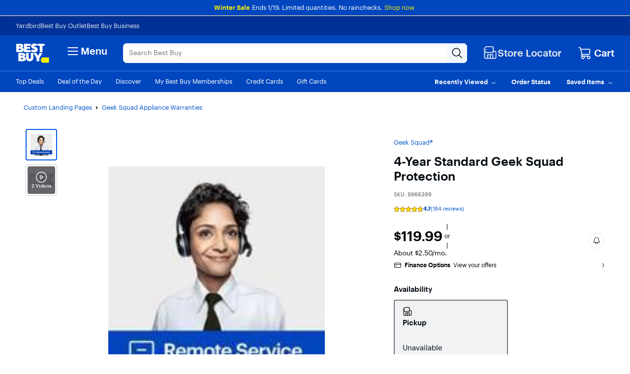

--- FILE ---
content_type: text/css
request_url: https://www.bestbuy.com/~assets/bby/_com/shop/pdp/_next/static/css/8f33c2ee30bb744f.css
body_size: 1985
content:
.title-wrap{display:flex;flex-direction:row;margin-bottom:16px}.title-wrap.interruptor-layout-header .title-body-wrap,.title-wrap.interruptor-layout-header .title-body-wrap .title-content-wrap{width:100%}.title-wrap.interruptor-layout-header .title-body-wrap li{padding:1px!important}.title-wrap.interruptor-layout-header .title-body-wrap ul{list-style-type:disc}.title-wrap.interruptor-layout-header .title-body-wrap .title-style{font-size:16px;font-weight:500;line-height:20px}.title-wrap.interruptor-layout-header .title-body-wrap .description{font-size:12px;font-weight:400;line-height:16px;text-align:left;margin-top:4px}.title-wrap.interruptor-layout-header .title-button{color:#014fd3;font-size:12px;font-weight:500;line-height:2rem;min-width:62px;display:flex;padding-top:3px}.title-wrap.interruptor-layout-header svg.logo{height:4rem;width:4rem}.title-wrap .title.body-copy-plus{font-size:20px;margin-bottom:.5rem}.title-wrap .ugc-wrapper{display:flex}.title-wrap .title-icon{padding-right:10px}.warranty-short-name{display:flex;flex-direction:row;align-items:flex-start;justify-content:space-between}.warranty-short-name .warranty-body{margin-right:30px}.warranty-title-description{display:flex;align-items:center;padding-top:2rem}.warranty-title-description .checkmark{margin-right:1rem}.included-for-members{font-size:11px}.pl-flex-carousel{padding-bottom:0}.warranty-list .pl-flex-carousel-slider{overflow:visible;overflow:initial}.warranty-list.warranty-list-with-popular .variation-carousel .pl-flex-carousel{padding-bottom:var(--size-300)}.warranty-list .variation-carousel.installationTile{border:none}.warranty-list .variation-carousel.installationTile ul{flex-direction:column;height:"auto";width:"auto";margin-right:"0px";padding-right:"10px"}.warranty-list .variation-carousel.sv-carousel .pl-flex-carousel{overflow-x:auto}.warranty-list .variation-carousel.sv-carousel .c-carousel-list.scrollable{overflow-x:inherit}.warranty-list .variation-carousel .c-carousel-item:first-child .standardTile-warranty .standard-warranty-tile .warranty-block-children{display:flex}.warranty-list .variation-carousel .c-carousel-item:first-child .standardTile-warranty .standard-warranty-tile .warranty-block-children .warranty-text-wrapper{width:100%}.warranty-list .variation-carousel .c-carousel-item:first-child .standardTile-warranty .standard-warranty-tile .warranty-block-children .warranty-text-wrapper .warranty-short-name .included-for-members{display:flex;color:#55555a;font-size:11px;margin-top:.5rem}.warranty-list .variation-carousel .c-carousel-item:first-child .standardTile-warranty .standard-warranty-tile .warranty-block-children .warranty-text-wrapper .warranty-short-name .included-for-members .added-checkmark{width:1.5rem;height:10px;fill:#318000;align-self:center;margin-right:1rem}.warranty-list .variation-carousel .c-carousel-item:first-child .standardTile-warranty .standard-warranty-tile .warranty-block-children.standardTile{display:flex;justify-content:center}.warranty-list .variation-carousel .c-button-unstyled{position:relative}.warranty-list .variation-carousel .c-button-unstyled.installationTile{width:100%;padding-bottom:12px;height:auto;padding-left:inherit}.warranty-list .variation-carousel .c-button-unstyled.width-20{width:20%}@media (min-width:390px) and (max-width:480px){.warranty-list .variation-carousel .c-button-unstyled.width-20{width:24%!important}}@media (max-width:389px){.warranty-list .variation-carousel .c-button-unstyled.width-20{width:28%!important}}.warranty-list .variation-carousel .c-button-unstyled .standard-warranty-tile{cursor:pointer;padding:12px 16px;border:1px solid #c5cbd5}.warranty-list .variation-carousel .c-button-unstyled .standard-warranty-tile.border-selected{border:2px solid #0046be;box-shadow:none}.warranty-list .variation-carousel .c-button-unstyled .standard-warranty-tile.installation-tile{min-width:75px}.warranty-list .variation-carousel .c-button-unstyled .tile-border.standard-warranty-tile{padding:13px 17px}.warranty-list .variation-carousel .c-button-unstyled .tile-border.standard-warranty-tile.border-selected{padding:12px 16px}.warranty-list .variation-carousel .c-button-unstyled .warranty-popularity-title{position:absolute;left:0;right:0}.warranty-list .variation-carousel .item .c-carousel-item{width:0}.warranty-list .variation-carousel .c-carousel-arrow-button{border-left:none!important;border-right:none!important}.warranty-list .variation-carousel .c-carousel-arrow-button:disabled{display:none}.warranty-list .variation-carousel .flex-carousel-arrow-left svg,.warranty-list .variation-carousel .flex-carousel-arrow-right svg{font-size:17px}.warranty-list .variation-carousel .pl-flex-carousel{padding-top:8px;padding-bottom:8px}.warranty-list .variation-carousel.remove-bottom-padding .pl-flex-carousel{padding-bottom:0}.warranty-list .standardTile-warranty{flex:0 1 auto}.warranty-list .warranty-block-children{flex-wrap:nowrap;align-items:center;flex:1 1;min-width:9rem}.warranty-list .warranty-block-children.isWarrantyTile{display:flex;flex-direction:column;align-items:flex-start;justify-content:space-between}.warranty-list .warranty-block-children.isWarrantyTile .warranty-text-wrapper{width:100%;margin-bottom:1.5rem}.warranty-list .warranty-block-children.isWarrantyTile .pricing-block{display:flex;flex-direction:column;align-items:flex-start}.warranty-list .warranty-block-children.isWarrantyTile .pricing-block .monthly-price{font-size:11px}.warranty-list .warranty-block-children.standard.bbyPlus{padding-top:1px;padding-bottom:3px;align-items:start}.warranty-list .warranty-block-children.standard.bbyPlus .c-checkbox-wrapper{align-items:start}.warranty-list .warranty-block-children.standard.bbyPlus .c-checkbox-wrapper .c-checkbox-label{padding-top:0}.warranty-list .warranty-block-children.standardTile{display:block;min-width:9rem}.warranty-list .warranty-block-children.standardTile .pv-warranty-price{text-align:center}.warranty-list .warranty-block-children.installationTile{display:flex;justify-content:space-between;flex-direction:row;align-items:flex-end;min-height:34px}.warranty-list .warranty-block-children.installationTile .warranty-text-wrapper{margin-bottom:1.5rem}.warranty-list .warranty-block-children.installationTile .pricing-block{display:flex;flex-direction:column;align-items:flex-start}.warranty-list .warranty-block-children.installationTile .pricing-block .installationTile{margin-bottom:1rem;font-weight:500}.warranty-list .warranty-block-children.installationTile .pricing-block .monthly-price{font-size:11px}.warranty-list .warranty-block-children.tile-width{flex-direction:column;align-items:center;min-width:2rem}.warranty-list .scrollable::-webkit-scrollbar{display:none}.paid-member-container{background-color:var(--colorBgDefaultFixed)}.paid-member-container span{font-size:12px;color:#03721e}.warranty-radio-option label[for*=warranty-radio]{width:100%}.warranty-popularity-title .popularity-container{display:flex;justify-content:flex-start}.warranty-popularity-title .popularity-container .thumps-up{width:16px;height:16px;margin-right:.5rem}.warranty-popularity-title .popularity-container .popularity-text{line-height:16px}.warranty-list .warranty-popularity-title .popularity-container{justify-content:center}.interruptor-layout .interruptor-accordion{border-radius:var(--size-200);background:#fff;transition:max-height .5s ease-in-out;box-shadow:0 8px 24px 0 #e4e5e8;border:1px solid #e4e5e8}.interruptor-layout .interruptor-accordion .c-accordion-trigger-label{padding-right:16px}.interruptor-layout .interruptor-accordion.expanded{height:auto;max-height:230px}.interruptor-layout .interruptor-accordion.expanded .c-show-hide-trigger{padding-bottom:0;display:flex;align-items:flex-start;padding-left:16px;padding-right:16px}.interruptor-layout .interruptor-accordion.expanded .sub-heading{margin:initial;font-size:16px}.interruptor-layout .interruptor-accordion.expanded .sub-heading .leading-3{line-height:20px}.interruptor-layout .interruptor-accordion.closed{max-height:90px;transition:max-height .3s cubic-bezier(0,0,0,0)}.interruptor-layout .interruptor-accordion.closed .c-show-hide-trigger{display:flex;align-items:flex-start;padding-left:16px;padding-right:16px}.interruptor-layout .interruptor-accordion.closed .sub-heading{margin:initial;font-size:14px}.interruptor-layout .interruptor-accordion.closed .sub-heading .leading-3{line-height:18px;margin-top:4px}.interruptor-layout .interruptor-accordion .price{font-weight:500}.interruptor-layout .add-to-cart-button{margin-top:4px}.interruptor-layout .add-to-cart-button button{height:40px}.interruptor-layout .link-button-container{height:36px;align-items:flex-start}.interruptor-layout .review-stats{height:24px;margin:4px 0;width:-moz-max-content;width:max-content}.interruptor-layout .interruptor-accordion-children{transition:all .5s ease-in-out;transition-delay:.5s;opacity:0;height:0;overflow:hidden}.interruptor-layout .interruptor-accordion-children.expanded{opacity:1;height:100%;padding-top:8px}.interruptor-layout .interruptor-accordion-children.closed{opacity:0;height:0;transition:height .3s ease-out}.interruptor-layout .c-accordion-trigger svg{margin-right:4px}@keyframes show_button{0%{opacity:0;transform:translateY(100%)}25%{opacity:.25;transform:translateY(75%)}50%{opacity:.5;transform:translateY(50%)}60%{opacity:.6;transform:translateY(40%)}75%{opacity:.75;transform:translateY(25%)}85%{opacity:.85;transform:translateY(15%)}95%{opacity:1;transform:translateY(5%)}to{opacity:1;transform:translateY(0)}}@keyframes show_warranties{0%{opacity:0;transform:translateY(-2%)}25%{opacity:0;transform:translateY(-10%)}50%{opacity:0}75%{opacity:.75;transform:translateY(-1%)}to{opacity:1}}.interruptor-layout{background:linear-gradient(180deg,#fff,#f3f4f6);animation:show_warranties .5s ease-in}.interruptor-layout.edit-protection-options{animation:show_button .5s ease-in;border-radius:var(--size-round-base);height:52px;font-size:1.5rem;font-weight:500;color:#014fd3;background:linear-gradient(180deg,#fff,#f3f4f6)}.chk-layout-hr{margin:12px 0!important;width:100%}#open-box-warranty-layout>div{justify-content:right!important}#chk-interruptor-layout{background-color:#fff}#chk-interruptor-layout.sv-gutter{border-bottom:var(--sizeBorderLg) solid var(--colorRoleDefault200)}#chk-interruptor-layout .chk-layout-hr{margin:12px 0!important;width:100%}#chk-interruptor-layout .title-wrapper{display:flex;flex-direction:row;padding-top:2px;padding-bottom:2px;margin-bottom:8px}#chk-interruptor-layout .title-wrapper.chk-interruptor-layout-header svg.logo{height:4rem;width:4rem}#chk-interruptor-layout .title-wrapper.chk-interruptor-layout-header .title-icon-wrap{padding-right:8px}#chk-interruptor-layout .title-wrapper.chk-interruptor-layout-header .title-body,#chk-interruptor-layout .title-wrapper.chk-interruptor-layout-header .title-body .title-content{width:100%}#chk-interruptor-layout .title-wrapper .rec-icon-wrap{padding-right:4px}#chk-interruptor-layout .warranty-msg-wrapper{display:flex;flex-direction:row;padding-top:2px;padding-bottom:2px}#chk-interruptor-layout .warranty-msg-wrapper svg.logo{height:4rem;width:4rem}#chk-interruptor-layout .warranty-msg-wrapper .message-body{width:100%}#chk-interruptor-layout .warranty-msg-wrapper .rec-icon-wrap{padding-right:4px}#chk-interruptor-layout .disabled-btn-color{background-color:var(--colorPaletteSlate100)}#chk-interruptor-layout .disabled-btn-label{color:var(--colorRoleDefault500)}#chk-interruptor-layout .c-checkbox-wrapper{flex:1 1}#chk-interruptor-layout .c-checkbox-input{border-radius:4px}#chk-interruptor-layout .c-checkbox-input:disabled{background-color:var(--colorBgDefault)}#chk-interruptor-layout .c-checkbox-label{padding-left:12px}#chk-interruptor-layout .c-checkbox-input:disabled:checked,#chk-interruptor-layout .c-checkbox-input:disabled[aria-checked=mixed]{background-color:#b7c3f5;border:2px solid #b7c3f5}#chk-interruptor-layout .interruptor-button,#chk-interruptor-layout .interruptor-button button{border-radius:8px!important}

--- FILE ---
content_type: text/css
request_url: https://www.bestbuy.com/~assets/bby/_com/shop/pdp/_next/static/css/a89de48840cb568f.css
body_size: 4432
content:
.blue-assist-wrapper{display:flex;align-items:flex-end;justify-content:flex-end;position:fixed;bottom:0;right:0;pointer-events:none;z-index:97;height:100%}.blue-assist-wrapper>*{pointer-events:auto}.blue-assist-fullscreen{z-index:1000!important}.notification-badge{position:absolute;top:0;right:4px;width:22px;height:22px;border-radius:100%;font-size:13px;display:flex;justify-content:center;align-items:center;background-color:#bb0628;color:#fff;font-weight:500;z-index:1}.blue-assist--s .notification-badge{width:20px;height:20px;font-size:11px;top:-6px;right:0}.blue-assist-transitioning-icon{position:relative}.blue-assist-transitioning-icon img{position:absolute;top:0;left:0;height:100%;width:100%;animation-fill-mode:both}.blue-assist-banner-wrapper{position:absolute;right:57.5px;bottom:20px;height:85px;font-size:15px;overflow:hidden}.blue-assist--s .blue-assist-banner-wrapper{right:33px;bottom:30px;max-width:calc(100vw - 33px);font-size:13px;height:unset}@media screen and (max-height:730px){.blue-assist-banner-wrapper.extraSpace{right:60px}}.blue-assist-banner-wrapper .blue-assist-banner-container{display:flex;align-items:center;height:100%;padding:1rem 0;border:2px solid #0046be;border-radius:6px;background-color:#fff;overflow:hidden}.blue-assist-banner-wrapper .blue-assist-banner-container .blue-assist-banner-close-button{height:24px;width:24px;margin:1rem;flex-shrink:0}.blue-assist-banner-wrapper .blue-assist-banner-container .blue-assist-banner-close-button>svg{height:100%;width:100%;fill:#0046be}.blue-assist-banner-wrapper .blue-assist-banner-container .blue-assist-banner-text{height:100%;padding:0 8rem 0 0;text-align:left;white-space:nowrap}.blue-assist--s .blue-assist-banner-wrapper .blue-assist-banner-container .blue-assist-banner-text{padding:0 4rem 0 0}.blue-assist-banner-wrapper .blue-assist-banner-container:not(.ba-out){animation:blue-assist-beacon-banner-slide-in 1s ease;animation-fill-mode:backwards}.blue-assist-banner-wrapper .blue-assist-banner-container.ba-out{animation:blue-assist-beacon-banner-slide-out 1s ease;animation-fill-mode:forwards}@keyframes blue-assist-beacon-banner-slide-in{0%{transform:translateX(101%)}to{transform:translateX(0)}}@keyframes blue-assist-beacon-banner-slide-out{0%{transform:translateX(0)}to{transform:translateX(100%)}}.blue-assist-minimized-beacon-wrapper{height:144px;width:260px;overflow:hidden;position:absolute;right:15px;bottom:20px;border-radius:0 0 40% 0}.blue-assist--s .blue-assist-minimized-beacon-wrapper{height:126px;width:234px}@media only screen and (max-width:1175px){.blue-assist--l.blue-assist--with-back-to-top .blue-assist-minimized-beacon-wrapper{transform:translateY(-60px)}}.blue-assist--l.blue-assist--with-compare-tray .blue-assist-minimized-beacon-wrapper{transform:translateY(-195px);transition:transform .4s}.blue-assist--s.blue-assist--with-back-to-top .blue-assist-minimized-beacon-wrapper{transform:translateY(-60px)}.blue-assist--s.blue-assist--with-back-to-top.blue-assist--with-compare-tray .blue-assist-minimized-beacon-wrapper{transform:translateY(-195px)}.blue-assist--s.blue-assist--with-compare-tray .blue-assist-minimized-beacon-wrapper{transform:translateY(-160px)}.blue-assist-minimized-beacon-container{display:flex;position:relative;margin-right:15px;margin-bottom:20px;padding:0;border:0;border-radius:100%;background:none}.blue-assist-minimized-beacon-container .blue-assist-minimized-beacon{width:85px;height:85px;border-radius:50%;justify-content:center;align-items:center;display:flex;z-index:1}.blue-assist--s .blue-assist-minimized-beacon-container .blue-assist-minimized-beacon{width:56px;height:56px}.blue-assist-minimized-beacon-container .blue-assist-minimized-beacon-img{width:100%;height:100%;overflow:hidden;background-color:#0046be;border:3px solid #0046be;border-radius:50%}.blue-assist--s .blue-assist-minimized-beacon-container .blue-assist-minimized-beacon-img{border-width:2px}.blue-assist-minimized-beacon-container .blue-assist-minimized-icon{display:flex;justify-content:center;align-items:center;width:100%;height:100%;background-color:#fff;border:2px solid #0046be;border-radius:100%}.blue-assist-minimized-beacon-container .blue-assist-minimized-icon svg{fill:#0046be;width:38px;height:38px}.blue-assist--s .blue-assist-minimized-beacon-container .blue-assist-minimized-icon svg{width:32px;height:32px}.blue-assist--s .blue-assist-minimized-beacon-container{margin-right:5px;margin-bottom:10px;transform:translate(0);transition:transform .5s}@media screen and (max-height:730px){.blue-assist--s .blue-assist-minimized-beacon-container.extraSpace{right:32px}}@media only screen and (max-width:1175px){.blue-assist--l.blue-assist--with-back-to-top .blue-assist-minimized-beacon-container{transform:translateY(-60px)}}.blue-assist--l.blue-assist--with-compare-tray .blue-assist-minimized-beacon-container{transform:translateY(-195px);transition:transform .4s}.blue-assist--s.blue-assist--with-back-to-top .blue-assist-minimized-beacon-container{transform:translateY(-60px)}.blue-assist--s.blue-assist--with-back-to-top.blue-assist--with-compare-tray .blue-assist-minimized-beacon-container{transform:translateY(-195px)}.blue-assist--s.blue-assist--with-compare-tray .blue-assist-minimized-beacon-container{transform:translateY(-160px)}.blueAssistHeader{background:#0046be;color:#fff;width:100%;display:flex;justify-content:space-between;align-items:center;height:50px;padding:16px}.blueAssistHeading{font-size:16px;line-height:20px;font-weight:400;margin-bottom:0!important}.closeIcon{width:20px;height:20px}.blue-assist--s .blueAssistHeader{border-radius:10px 10px 0 0}.headerContainer{background-color:#fff;position:relative}.newBlueAssistHeader{text-align:left;margin:0 15px;border-bottom:2px solid #9bcffc}.newBlueAssistHeading{font-family:Human BBY Digital;font-weight:400;color:#030303;margin-bottom:10px;font-size:24px}@media screen and (max-width:768px){.newBlueAssistHeading{font-family:Human BBY Digital;font-weight:400;color:#030303;margin-bottom:10px;font-size:25px}}.buttonWrapper{display:flex;align-items:flex-start;padding:10px 10px 0 0;justify-content:flex-end}.blue-assist--s .newBlueAssistHeader{border-radius:10px 10px 0 0}.box{background-color:#f0f2f4;border:1px solid #70757d;text-align:center;margin:0;border-radius:4px;padding:2px;position:absolute;right:20px;top:7px}.colorRed{color:#962918}.invalid{color:#bb0628}.fieldWrapper{position:relative}.fieldWrapper textarea{display:block;height:48px;min-height:48px;max-height:120px;padding:15px 36px 12px 12px;width:100%;line-height:16.9px;font-size:13px;border-radius:8px;resize:none;transition:all .25s cubic-bezier(.77,1.09,.26,-.11);background:#fff;border-color:#70757d;overflow-y:auto}.fieldWrapper textarea::placeholder{color:#70757d;font-size:13px}.fieldWrapper :global(.c-textarea-count-remaining){margin-bottom:0}.fieldWrapper :global(#chatMessageWrapper){padding:2px 2px 0}.fieldWrapper :global(#chatMessageWrapper.refocus-active){position:relative;z-index:0;border-radius:6px;overflow:hidden;padding:3px 3px 0;border:none}.fieldWrapper :global(#chatMessageWrapper.refocus-active):before{content:"";position:absolute;z-index:-2;left:-25%;top:-145%;width:150%;height:400%;background-color:#2b5df5;background-repeat:no-repeat;background-size:50% 50%,50% 50%;background-position:0 0,100% 0,100% 100%,0 100%;background-image:linear-gradient(#001e73,#2b5df5),linear-gradient(#fff,#2b5df5);animation:rotate 5s linear infinite}.fieldWrapper :global(#chatMessageWrapper.refocus-active):after{content:"";position:absolute;z-index:-1;left:3px;top:3px;width:calc(100% - 6px);height:calc(100% - 6px);background:#fff;border-radius:3px}.fieldWrapper :global(#chatMessageWrapper.refocus-active) textarea{border:none}.fieldWrapper .sendIconButton{background:none;position:absolute;bottom:1rem;right:2rem;width:auto}.fieldWrapper .sendIconButton svg{height:24px;width:24px;fill:#70757d}.fieldWrapper .sendIconButton:disabled svg{fill:#90959e}@keyframes rotate{to{transform:rotate(1turn)}}.bypassCaipContentWrapper{display:flex}.bypassCaipContentWrapper .bypassCaipIconContent svg{width:40px;height:40px;margin-right:15px}.bypassCaipContentWrapper .ucc-messaging-spacing{padding:25px 15px}.bypassCaipContentWrapper .bypassCaipTextContent{padding-bottom:46px}.bypassCaipContentWrapper .bypassCaipTextContent .bypassCaipTextHeader{font-weight:500}.appleMessageModule{max-height:152px;margin:0 -15px;padding:25px 15px 20px;display:flex;justify-content:flex-start;background-color:#fff;border-top:8px solid #f0f2f4;border-bottom:8px solid #f0f2f4}.appleMessageModule .textUsBox{display:flex;align-items:center;flex-shrink:0}.appleMessageModule .textUsImage{width:40px;height:40px}.appleMessageModule .textUsText{font-size:15px;padding-left:10px}.appleMessageModule .textContent{font-size:11px;color:#000;font-weight:400!important;padding-left:2rem}.appleMessageModule .messageText{padding-bottom:5px;text-indent:-8px;padding-left:8px}.appleMessageModule .messageText:last-of-type{padding-bottom:0}.appleMessageModule .textLine{font-weight:500;font-size:15px}.quickLinks{width:100%;margin-top:10px;margin-bottom:30px;display:flex;flex-direction:column;align-items:flex-start}.quickLinks>:not(:last-child){margin-bottom:8px}.chat-box{position:absolute;background-color:#fbfbfb;width:285px;height:160px;border:1px solid #c4c8cf;border-radius:5px;flex-direction:column;justify-content:center;align-items:center;box-shadow:0 2px 4px rgba(0,0,0,.05)}.service-question{display:flex;align-items:center;margin-bottom:10px;margin-left:12px;padding-top:10px;gap:10px}.service-question .text{display:flex;flex-direction:column;font-size:12px;font-family:Human BBY Digital}.service-question .text .boldText{font-weight:500;padding-bottom:5px}.service-question .text .description{white-space:pre-line;font-size:11px}.input{border-color:#c4c8cf}.input,.terms-text{padding-left:5%;width:95%}.terms-text{font-size:10px;font-family:Human BBY Digital;padding-top:5px}@media screen and (max-width:768px){.chat-box{position:absolute;background-color:#fbfbfb;width:85%;height:160px;border:1px solid #c4c8cf;border-radius:5px;flex-direction:column;justify-content:center;align-items:center;box-shadow:0 2px 4px rgba(0,0,0,.05);margin-bottom:15px}.service-question{display:flex;align-items:center;margin-bottom:5px;margin-left:8px;padding-top:10px;gap:10px}.service-question .text{font-size:16px}.service-question .text .description{font-size:13px}}@media screen and (max-width:375px){.chat-box{padding:0 5px;position:absolute;background-color:#fbfbfb;width:85%;height:140px;border:1px solid #c4c8cf;border-radius:5px;flex-direction:column;justify-content:center;align-items:center;box-shadow:0 2px 4px rgba(0,0,0,.05);margin-bottom:10px}.service-question{display:flex;align-items:center;margin-bottom:5px;margin-left:8px;padding-top:5px;gap:10px}.service-question .text{font-size:11px}.service-question .text .description{white-space:pre-line;font-size:10px}.terms-text{padding-top:0;font-size:9px}}.uccUnavailable{padding:25px 15px 20px;width:100%;min-height:176px;max-height:220px;display:flex;background-color:#fff}.uccUnavailable svg{margin-right:15px;width:40px;height:40px}.uccUnavailable .header{font-weight:500!important;font-size:15px!important;margin-bottom:5px!important}.uccUnavailable .unavailableContent{display:flex;flex-direction:column;font-size:13px;line-height:16px}.uccUnavailable .unavailableContent a{color:#0046be;font-weight:600;margin-bottom:8px}.uccUnavailable .unavailableContent a:hover{text-decoration:underline;text-decoration-color:#0046be}.ucc-unavailable-content{min-height:218px;overflow-y:auto;display:flex;flex-direction:column;justify-content:space-between;background-color:#fff}.ucc-unavailable-spacing{padding:25px 15px}.caipContentWrapper{display:flex;padding-top:10px;gap:10px}.caipContentWrapper .caipIconContent{width:60px;height:60px;background-color:#fff;border-radius:50%;display:inline-flex;align-items:center;justify-content:center;border:1px solid #c4c8cf}.caipContentWrapper .caipIconContent svg{width:40px;height:40px}.caipContentWrapper .caipTextContent{padding-bottom:10px}.caipContentWrapper .caipTextContent .caipTextHeader{font-size:20px;font-weight:400}.caip-chat-content{display:flex;flex-direction:column;justify-content:space-between;background-color:#fff}.caip-chat-content .header-and-links{display:flex;flex-direction:column;width:100%}.caip-chat-content .header{justify-content:start;display:flex;align-items:center;margin-bottom:10px}.caip-chat-content .header h3{font-size:14px;font-weight:500}.caip-chat-content .header svg{height:32px;width:32px;margin-right:15px;flex-shrink:0}.ucc-messaging-spacing{padding:10px 15px}.caip-chat-spacing{padding:15px}.header-padding{padding:25px 15px 0}.caip-module-padding{padding:16px 15px 25px}.caip-icon{width:40px;height:40px;background-color:#fff;border-radius:50%;display:inline-flex;align-items:center;justify-content:center;border:1px solid #c4c8cf}.caip-redesign{min-height:320px;align-items:center;display:flex;flex-direction:column;justify-content:flex-end;max-height:90vh;height:auto;box-sizing:border-box;overflow-y:auto}.fieldWrapper textarea{border-color:#90959e}.parent{position:relative;width:100%;height:100%;justify-content:center;display:flex;align-items:center}.blueShirt{position:absolute;bottom:-10px;margin:0 auto;background-position:bottom;background-repeat:no-repeat;width:96%;filter:saturate(.8)}@media screen and (max-width:768px){.caip-redesign{min-height:auto;position:absolute;bottom:0;left:0;right:0;width:100%;max-height:90%;height:auto;display:flex;flex-direction:column;justify-content:flex-end;align-items:center;padding-bottom:0;overflow-y:auto;box-sizing:border-box}.blueShirt{position:relative;width:80%;margin:0 auto;bottom:0;background-position:bottom;background-repeat:no-repeat;filter:saturate(.8)}}@media screen and (max-width:390px){.blueShirt{position:relative;width:85%;margin:0 auto;bottom:0;background-position:bottom;background-repeat:no-repeat;filter:saturate(.8)}}@media screen and (max-width:375px){.caip-redesign{padding-top:0}.blueShirt{position:relative;width:68%;margin:0 auto;bottom:0;filter:saturate(.8)}}@media screen and (aspect-ratio:3/4),screen and (aspect-ratio:4/3){.blueShirt{width:50%;margin:0 auto}}.oneClickVideoVirtualStoreModule{padding:24px 16px 8px 24px;background-color:#fff;gap:16px}.oneClickVideoVirtualStoreModule .buttons{display:flex;justify-content:flex-start}.oneClickVideoVirtualStoreModule .agentImageContainer{position:relative;flex-shrink:0;width:64px;height:auto}.oneClickVideoVirtualStoreModule .agentImageContainer img{width:100%;height:100%;border-radius:50%;overflow:hidden;background-color:#0046be;border:2px solid #0046be}.oneClickVideoVirtualStoreModule .agentImageContainer .greenDot{height:16px;width:16px;position:absolute;border:1px solid #fff;border-radius:50%;top:4px;left:0;background-color:#318000}.oneClickVideoVirtualStoreModule .textContent{display:flex;flex-direction:column;align-items:flex-start;justify-content:center;font-size:13px;padding-left:15px}.oneClickVideoVirtualStoreModule .title{font-weight:500;font-size:15px}.oneClickVideoVirtualStoreModule .body{font-size:13px;margin-top:5px;text-align:center}.oneClickVideoVirtualStoreModule .textUsBtn{font-weight:500!important;margin-top:16px;width:100%;fill:#0046be;background-color:#000;align-items:normal}.oneClickVideoVirtualStoreModule .textUsIcon{transform:scale(.8)}.oneClickVideoVirtualStoreModule .textUsMessage{padding-left:14px;align-content:center;color:#e0e6ef}.oneClickVideoVirtualStoreModule .chatNowBtn{font-weight:500!important;margin-top:16px;width:100%;fill:#0046be}.oneClickVideoVirtualStoreModule .chatNowBtn svg{width:23px;height:16px}.oneClickVideoVirtualStoreModule .chatNowBtn:hover{fill:#fff!important}.oneClickVideoVirtualStoreModule .chatNowBtn:active{fill:#0046be!important}.oneClickVideoVirtualStoreModule .chatNowIcon{padding-right:6px}.oneClickVideoVirtualStoreModuleRedesign{padding:15px 13px 20px;background-color:#fff}.oneClickVideoVirtualStoreModuleRedesign .textUsIcon{transform:scale(.8)}.oneClickVideoVirtualStoreModuleRedesign .boldText{font-weight:500}.oneClickVideoVirtualStoreModuleRedesign .category{display:inline-block;padding:5px 10px;border:1px solid #f4c138;border-radius:12.5px;background-color:#fff6d1;font-weight:500;font-size:10px;text-align:center;max-width:120px;white-space:normal;word-wrap:break-word;line-height:1.2;box-sizing:border-box;overflow:hidden;overflow-wrap:break-word}.oneClickVideoVirtualStoreModuleRedesign .expertText{font-size:16px;white-space:nowrap;padding-bottom:5px}.oneClickVideoVirtualStoreModuleRedesign .header{display:flex;justify-content:space-between;align-items:flex-start;margin-bottom:5px;gap:10px}.oneClickVideoVirtualStoreModuleRedesign .virtualStoreContent{display:flex;flex-direction:column;width:100%}.oneClickVideoVirtualStoreModuleRedesign .bodyText{font-size:11px;font-weight:400;margin-left:5px}.oneClickVideoVirtualStoreModuleRedesign .buttonContainer{justify-content:space-between;display:flex;margin-top:10px}.oneClickVideoVirtualStoreModuleRedesign .chatButton{display:flex;padding:8px 10px;border:1px solid #d2d4dc;border-radius:5px;background-color:#fff;font-size:12px;font-weight:500;box-shadow:0 2px 4px rgba(0,0,0,.05);color:#030303;gap:5px;white-space:nowrap}.oneClickVideoVirtualStoreModuleRedesign .chatButton:active,.oneClickVideoVirtualStoreModuleRedesign .chatButton:focus,.oneClickVideoVirtualStoreModuleRedesign .chatButton:hover{color:#030303!important;background-color:#f2f2f2}.oneClickVideoVirtualStoreModuleRedesign .chatButton:disabled{opacity:.4;background-color:#fff}.oneClickVideoVirtualStoreModuleRedesign .liveChatButton{padding:8px 10px;font-size:14px;gap:5px}.oneClickVideoVirtualStoreModuleRedesign .liveChatButton .buttonIcon,.oneClickVideoVirtualStoreModuleRedesign .liveChatButton svg,.oneClickVideoVirtualStoreModuleRedesign .liveChatButton:active .buttonIcon,.oneClickVideoVirtualStoreModuleRedesign .liveChatButton:focus .buttonIcon,.oneClickVideoVirtualStoreModuleRedesign .liveChatButton:hover .buttonIcon{fill:#fff!important}.oneClickVideoVirtualStoreModuleRedesign .liveChatButton:disabled{opacity:.4;background-color:#fff}.oneClickVideoVirtualStoreModuleRedesign .liveChatButton:disabled svg{fill:#000!important}.oneClickVideoVirtualStoreModuleRedesign .availabilityText{justify-content:start;margin-top:10px;font-size:8.5px;width:100%}.oneClickVideoVirtualStoreModuleRedesign .bullet{background-color:#3a9600;width:6px;height:6px;border-radius:50%;display:inline-block;margin-right:2px}.oneClickVideoVirtualStoreModuleRedesign .bullet.disabled{background-color:#70757d}.oneClickVideoVirtualStoreModuleRedesign .appleButton{display:flex;align-items:center;padding:8px 10px;border:1px solid #d2d4dc;border-radius:5px;background-color:#fff;font-size:12px;box-shadow:0 2px 4px rgba(0,0,0,.05);color:#030303;gap:5px;font-weight:400;width:80%}.oneClickVideoVirtualStoreModuleRedesign .appleButton:active,.oneClickVideoVirtualStoreModuleRedesign .appleButton:focus,.oneClickVideoVirtualStoreModuleRedesign .appleButton:hover{color:#030303!important;background-color:#f2f2f2}.oneClickVideoVirtualStoreModuleRedesign .appleButton .caretIcon{margin-bottom:2px}.oneClickVideoVirtualStoreModuleRedesign .messageBody{margin-top:14px;margin-bottom:14px}.oneClickVideoVirtualStoreModuleRedesign .callbackButton{padding:5px;gap:2px}.oneClickVideoVirtualStoreModuleRedesign .callbackButtonContainer{justify-content:space-between;display:flex;margin-top:10px}.oneClickVideoVirtualStoreModuleRedesign .callbackButtonContainerDisabled{justify-content:space-between;display:flex;margin-top:10px;gap:5px}@media screen and (max-width:768px){.oneClickVideoVirtualStoreModuleRedesign .expertText{font-size:22px}.oneClickVideoVirtualStoreModuleRedesign .bodyText{font-size:15px}.oneClickVideoVirtualStoreModuleRedesign .buttonContainer{width:100%;box-sizing:border-box}.oneClickVideoVirtualStoreModuleRedesign .callbackButtonContainer{display:flex;justify-content:space-between;margin-top:10px;width:100%;box-sizing:border-box}.oneClickVideoVirtualStoreModuleRedesign .callbackButtonContainerDisabled{justify-content:space-between;display:flex;margin-top:10px}.oneClickVideoVirtualStoreModuleRedesign .chatButton{font-size:16px;height:50px;flex:1 1 auto;text-align:center}.oneClickVideoVirtualStoreModuleRedesign .chatButton:active,.oneClickVideoVirtualStoreModuleRedesign .chatButton:focus,.oneClickVideoVirtualStoreModuleRedesign .chatButton:hover{background-color:#f0f0f0}.oneClickVideoVirtualStoreModuleRedesign .chatButton:disabled{opacity:.4}.oneClickVideoVirtualStoreModuleRedesign .availabilityText{margin-top:10px;font-size:11px}.oneClickVideoVirtualStoreModuleRedesign .liveChatButton{padding:8px 25px;font-size:16px;gap:10px;height:50px}.oneClickVideoVirtualStoreModuleRedesign .category{font-size:12px}.oneClickVideoVirtualStoreModuleRedesign .appleButton{padding:20px 10px;font-size:16px}.oneClickVideoVirtualStoreModuleRedesign .messageBody{font-size:16px}.oneClickVideoVirtualStoreModuleRedesign .availabilityTextApple{font-size:12px}.oneClickVideoVirtualStoreModuleRedesign .bulletApple{background-color:#3a9600;width:6px;height:6px;border-radius:50%;display:inline-block;margin-right:2px;margin-bottom:2px}}@media screen and (max-width:390px){.oneClickVideoVirtualStoreModuleRedesign .messageBody{font-size:14px;margin-top:10px}.oneClickVideoVirtualStoreModuleRedesign .appleButton{width:80%}.oneClickVideoVirtualStoreModuleRedesign .chatButton{font-size:16px}.oneClickVideoVirtualStoreModuleRedesign .availabilityText{font-size:10px}.oneClickVideoVirtualStoreModuleRedesign .callbackButtonContainerDisabled{justify-content:space-between;display:flex;margin-top:10px}}@media screen and (max-width:375px){.oneClickVideoVirtualStoreModuleRedesign .expertText{font-size:18px}.oneClickVideoVirtualStoreModuleRedesign .bodyText{font-size:11px;margin-left:5px}.oneClickVideoVirtualStoreModuleRedesign .buttonContainer{margin-top:10px;gap:10px}.oneClickVideoVirtualStoreModuleRedesign .callbackButtonContainerDisabled{justify-content:space-between;display:flex;margin-top:10px;gap:5px}.oneClickVideoVirtualStoreModuleRedesign .liveChatButton{padding:8px 25px;font-size:14px;gap:10px;height:40px}.oneClickVideoVirtualStoreModuleRedesign .messageBody{margin-top:8px;margin-bottom:5px;font-size:13px}.oneClickVideoVirtualStoreModuleRedesign .chatButton{padding:8px 10px;font-size:14px;height:40px;flex:1 1 auto;text-align:center;white-space:nowrap;box-sizing:border-box}.oneClickVideoVirtualStoreModuleRedesign .chatButton:active,.oneClickVideoVirtualStoreModuleRedesign .chatButton:focus,.oneClickVideoVirtualStoreModuleRedesign .chatButton:hover{background-color:#f0f0f0}.oneClickVideoVirtualStoreModuleRedesign .chatButton:disabled{opacity:.4}.oneClickVideoVirtualStoreModuleRedesign .availabilityText{margin-top:10px;font-size:9px}.oneClickVideoVirtualStoreModuleRedesign .appleButton{height:30px;padding:0;font-size:12px;width:70%}.oneClickVideoVirtualStoreModuleRedesign .availabilityTextApple{margin-top:2px;font-size:10px}}@media screen and (max-width:390px){.oneClickVideoVirtualStoreModuleRedesign{padding-bottom:10px;padding-top:5px}}.blueAssistModules{display:flex;flex-direction:column;justify-content:space-between;color:#000;background-color:#fff}.blueAssistModules>:last-child{margin-bottom:0}.blue-assist--s .blueAssistModules{overflow-y:auto}.blueAssistModulesRedesign{display:flex;flex-direction:column;justify-content:space-between;background-color:#fff;color:#000}.blueAssistModulesRedesign>:not(:last-child){margin-bottom:2rem}.blueAssistModulesRedesign>:last-child{margin-bottom:0}.wrapper{margin:0}.shoppingCallback{background-color:#fff;padding:2rem 1.5rem}.textNotify{font-size:12px}.inputLabel{font-size:14px}@keyframes blue-assist-slide-in{0%{transform:translateY(100%)}to{transform:translateY(0)}}.blue-assist-chat-container{width:310px;margin-right:2rem;border:1px solid #959aa2;overflow-y:auto;animation:blue-assist-slide-in .35s ease-out}.blue-assist--s .blue-assist-chat-container{display:flex;flex-direction:column;left:0;right:0;bottom:0;width:100%;max-height:100vh;border:none;position:fixed}.blue-assist-chat-container.new-feature,.blue-assist-container-redesign{box-shadow:0 8px 16px rgba(0,0,0,.2);border:2px solid #9bcffc;border-radius:5px}.blue-assist-container-redesign{width:310px;margin-right:2rem;overflow-y:auto;animation:blue-assist-slide-in .35s ease-out}@media screen and (max-width:768px){.blue-assist-container-redesign{position:fixed;bottom:0;width:100%;left:0;overflow-y:auto;background-color:#fff;border:0;border-top:2px solid #9bcffc;border-radius:5px 5px 0 0;height:calc(100vh - 15%)}}@media screen and (max-width:375px){.blue-assist-container-redesign{height:calc(100vh - 10%);bottom:0}}@media screen and (aspect-ratio:3/4),screen and (aspect-ratio:4/3){.blue-assist-container-redesign{bottom:0}}@keyframes slideUp{0%{margin-bottom:-100vh}to{margin-bottom:0}}@keyframes slideDown{0%{margin-bottom:0}to{margin-bottom:-100vh}}@keyframes slideLeft{0%{right:-600px}to{right:4rem}}@keyframes slideRight{0%{right:4rem}to{right:-600px}}@keyframes fadeIn{0%{opacity:0}to{opacity:1}}@keyframes fadeOut{0%{opacity:1}to{opacity:0}}.blueAssistOffer{display:flex;overflow:hidden;position:fixed;height:fit-content;width:600px;bottom:4rem;border-radius:12px;background-color:#1d252c;animation-duration:.5s;animation-timing-function:ease-out;z-index:1001}.blueAssistOffer.slideOpen{animation-name:slideLeft;right:4rem}.blueAssistOffer.slideClosed{animation-name:slideRight;right:-600px}.blueAssistOfferImage{display:flex;justify-content:center;overflow:hidden}.blueAssistOfferImage img{height:125%;width:auto}.blueAssistOfferContent{flex-shrink:0;width:335px;height:min-content;padding:2.5rem 2rem}.blueAssistOfferContent h1{font-size:17px}.blueAssistOfferButtons{display:flex;justify-content:space-between;margin:2rem 0;gap:2rem}.blueAssistOfferButtons button{font-size:13px;color:#040c13;width:50%;padding:0}.blueAssistOfferButtons button:active,.blueAssistOfferButtons button:focus,.blueAssistOfferButtons button:hover{border-color:#e0e6ef;background-color:#c5cbd5;color:#040c13}.blueAssistOfferButtons button svg{color:#040c13;width:24px;margin-right:1rem}.blue-assist--s .blueAssistOffer{width:100vw;height:auto;bottom:0;right:0;left:0;flex-direction:column;border-radius:12px 12px 0 0;animation-duration:.7s}.blue-assist--s .blueAssistOffer.slideOpen{animation-name:slideUp;margin-bottom:-2px}.blue-assist--s .blueAssistOffer.slideClosed{animation-name:slideDown;margin-bottom:-100vh}.blue-assist--s .blueAssistOfferImage{width:100vw}.blue-assist--s .blueAssistOfferImage img{width:100%;height:auto}.blue-assist--s .blueAssistOfferButtons{margin:3rem 0}.blue-assist--s .blueAssistOfferButtons button svg{margin-right:.5rem}.blue-assist--s .blueAssistOfferContent{height:fit-content;width:100vw;padding:3rem 2rem}.blue-assist--s .blueAssistOfferContent h1{font-size:20px}.blue-assist--s .blueAssistOfferBackdrop{animation-duration:.5s;top:unset}.blue-assist--s .blueAssistOfferBackdrop.fadeIn{animation-name:fadeIn;opacity:1}.blue-assist--s .blueAssistOfferBackdrop.fadeOut{animation-name:fadeOut;opacity:0}.blue-assist{position:sticky;bottom:15px}.blue-assist.blue-assist--s{bottom:calc(var(--lower-smart-banner-visible-height, 0px) + var(--tab-bar-visible-height, 56px) + var(--compare-tray-visible-height, 0px) + var(--sticky-footer-visible-height, 0px));transition:bottom var(--tab-bar-transition-timing)}.app-widget-container{width:512px;height:58px;border:1px solid #9bcffc;border-radius:0 24px 24px 16px;display:flex;align-items:center;margin:10px;justify-content:space-evenly;background-color:#eef8ff}.widget-image{width:48px;height:49px;border-radius:50%;border:1px solid #9bcffc}.widget-button{border:0;background-color:#eef8ff;color:#014fd3;cursor:pointer}

--- FILE ---
content_type: application/javascript
request_url: https://www.bestbuy.com/GpDF4RhJL/Gli4ynX/wSwZhj2/l85Q/ubairD1fkYOubXc1/B0cnVxsD/XSATcTpd/bCEB
body_size: 178565
content:
(function(){if(typeof Array.prototype.entries!=='function'){Object.defineProperty(Array.prototype,'entries',{value:function(){var index=0;const array=this;return {next:function(){if(index<array.length){return {value:[index,array[index++]],done:false};}else{return {done:true};}},[Symbol.iterator]:function(){return this;}};},writable:true,configurable:true});}}());(function(){gM();HwI();d6I();function d6I(){qt=Nx+Rl*F9+U*F9*F9+F9*F9*F9,Dc=Pc+Nx*F9+F9*F9,lD=Pc+Pc*F9+F9*F9,XB=Tc+Tc*F9+Pc*F9*F9+F9*F9*F9,dd=KA+KA*F9+XZ*F9*F9+F9*F9*F9,rl=Rl+mI*F9+VR*F9*F9,j9=Tc+F9+F9*F9+F9*F9*F9,Dw=Rl+F9+VR*F9*F9+F9*F9*F9,Jb=NE+F9+VR*F9*F9+F9*F9*F9,mS=NE+Nx*F9+VR*F9*F9+F9*F9*F9,XN=Nx+VR*F9,Zt=Pc+XZ*F9+XZ*F9*F9+F9*F9*F9,lI=KA+XZ*F9+Nx*F9*F9,WZ=mI+Tc*F9+XZ*F9*F9,gp=Tc+VR*F9+XZ*F9*F9+F9*F9*F9,j6=KA+KA*F9+U*F9*F9+F9*F9*F9,YV=Rl+U*F9+VR*F9*F9+F9*F9*F9,qB=Tc+Pc*F9+XZ*F9*F9,Wk=Pc+Nx*F9+U*F9*F9+F9*F9*F9,qN=Tc+U*F9+VR*F9*F9,Tk=VR+KA*F9+Nx*F9*F9+F9*F9*F9,Xw=KA+VR*F9+XZ*F9*F9+F9*F9*F9,tw=Nx+Nx*F9+Tc*F9*F9+F9*F9*F9,xt=mI+Nx*F9+F9*F9+F9*F9*F9,c2=Tc+mI*F9+U*F9*F9+F9*F9*F9,lj=mI+Tc*F9+Tc*F9*F9+F9*F9*F9,xG=Rl+Rl*F9+Nx*F9*F9+F9*F9*F9,KL=KA+mI*F9+F9*F9,I7=VR+F9+F9*F9,DB=Nx+U*F9+Rl*F9*F9,NL=Tc+KA*F9+F9*F9,JV=KA+F9+Nx*F9*F9+F9*F9*F9,jj=U+XZ*F9+U*F9*F9+F9*F9*F9,F7=XZ+Nx*F9+XZ*F9*F9,cG=U+VR*F9+Nx*F9*F9+F9*F9*F9,Vj=VR+XZ*F9+Pc*F9*F9+F9*F9*F9,kw=KA+Rl*F9+F9*F9+F9*F9*F9,Wd=Tc+Rl*F9+Tc*F9*F9+F9*F9*F9,vV=Tc+mI*F9+Pc*F9*F9+F9*F9*F9,qQ=VR+XZ*F9+F9*F9+F9*F9*F9,nM=VR+Pc*F9+XZ*F9*F9,Wc=XZ+U*F9+F9*F9,EL=XZ+Rl*F9+VR*F9*F9,fN=U+Tc*F9+Pc*F9*F9,Q7=Pc+Pc*F9+mI*F9*F9,PR=VR+KA*F9+Tc*F9*F9,LP=Nx+Tc*F9+F9*F9,Qj=KA+Nx*F9+Nx*F9*F9+F9*F9*F9,zs=NE+VR*F9+XZ*F9*F9+F9*F9*F9,x6=NE+F9,Ud=Tc+VR*F9+U*F9*F9+F9*F9*F9,Eg=Pc+Tc*F9+U*F9*F9+F9*F9*F9,Dk=XZ+KA*F9+Pc*F9*F9+F9*F9*F9,Wl=Tc+XZ*F9,jW=VR+F9+Tc*F9*F9+F9*F9*F9,V3=mI+XZ*F9,zE=Tc+VR*F9+Tc*F9*F9,f8=Tc+U*F9+Tc*F9*F9+F9*F9*F9,kb=XZ+Nx*F9+VR*F9*F9+F9*F9*F9,Jl=U+mI*F9+F9*F9,VI=KA+mI*F9+mI*F9*F9,VZ=U+U*F9+F9*F9,CL=Nx+Tc*F9+Pc*F9*F9,hB=VR+XZ*F9+Nx*F9*F9,Qb=VR+U*F9+Rl*F9*F9+F9*F9*F9,S4=U+Rl*F9+F9*F9+F9*F9*F9,MP=XZ+Tc*F9+F9*F9+F9*F9*F9,Hp=mI+mI*F9+U*F9*F9+F9*F9*F9,IE=KA+U*F9+Tc*F9*F9,SV=NE+XZ*F9+Pc*F9*F9+F9*F9*F9,vw=XZ+mI*F9+VR*F9*F9+F9*F9*F9,RR=U+Rl*F9+VR*F9*F9,UR=U+VR*F9+Tc*F9*F9,V6=VR+Pc*F9+XZ*F9*F9+F9*F9*F9,fx=Pc+VR*F9+F9*F9,Lk=Rl+Nx*F9+U*F9*F9+F9*F9*F9,Wx=VR+VR*F9+Pc*F9*F9,IV=VR+U*F9+Pc*F9*F9+F9*F9*F9,zl=XZ+VR*F9+Tc*F9*F9,g2=VR+VR*F9+Tc*F9*F9+F9*F9*F9,fS=Nx+Rl*F9+VR*F9*F9+F9*F9*F9,NW=Tc+XZ*F9+F9*F9+F9*F9*F9,AI=Pc+U*F9+F9*F9,cb=Pc+XZ*F9+mI*F9*F9+F9*F9*F9,E8=KA+F9+XZ*F9*F9+F9*F9*F9,x2=Tc+Rl*F9+Nx*F9*F9+F9*F9*F9,VS=VR+F9+Nx*F9*F9+F9*F9*F9,g4=KA+KA*F9+VR*F9*F9+F9*F9*F9,Pt=XZ+U*F9+F9*F9+F9*F9*F9,c8=mI+F9+Nx*F9*F9+F9*F9*F9,xP=Rl+XZ*F9+mI*F9*F9+F9*F9*F9,vL=VR+Pc*F9,sM=KA+U*F9+XZ*F9*F9,MZ=VR+U*F9+mI*F9*F9,Xk=NE+Pc*F9+U*F9*F9+F9*F9*F9,HP=Pc+mI*F9,Yp=mI+VR*F9+Rl*F9*F9+F9*F9*F9,EB=mI+VR*F9+Tc*F9*F9,P3=NE+Tc*F9+VR*F9*F9,EQ=VR+Nx*F9+Pc*F9*F9+F9*F9*F9,Id=VR+Tc*F9+VR*F9*F9+F9*F9*F9,BG=Pc+mI*F9+F9*F9+F9*F9*F9,Xb=U+F9+Pc*F9*F9+F9*F9*F9,mj=XZ+U*F9+Nx*F9*F9+F9*F9*F9,tt=NE+VR*F9+VR*F9*F9+F9*F9*F9,s6=U+Tc*F9+Nx*F9*F9+F9*F9*F9,Ig=Rl+U*F9+KA*F9*F9+F9*F9*F9,JB=NE+Pc*F9+Tc*F9*F9,I9=XZ+KA*F9,WV=NE+KA*F9+Pc*F9*F9+F9*F9*F9,YR=Pc+F9+F9*F9,A=XZ+XZ*F9,QW=VR+Pc*F9+F9*F9+F9*F9*F9,A2=VR+XZ*F9+Tc*F9*F9+F9*F9*F9,wE=mI+U*F9+XZ*F9*F9,Rc=Nx+F9+XZ*F9*F9,Ab=mI+Tc*F9+mI*F9*F9+F9*F9*F9,B7=Pc+mI*F9+KA*F9*F9,VV=mI+U*F9+Tc*F9*F9+F9*F9*F9,D3=NE+Rl*F9+mI*F9*F9,rD=Pc+mI*F9+Rl*F9*F9,j7=Rl+Tc*F9+Pc*F9*F9,T6=NE+Tc*F9+U*F9*F9+F9*F9*F9,A3=KA+Pc*F9,M7=VR+KA*F9+VR*F9*F9,w2=U+KA*F9+Nx*F9*F9+F9*F9*F9,NZ=U+Pc*F9+VR*F9*F9+Nx*F9*F9*F9+mI*F9*F9*F9*F9,hj=XZ+Nx*F9+Tc*F9*F9+F9*F9*F9,Hb=U+Pc*F9+VR*F9*F9+F9*F9*F9,VM=Pc+Rl*F9+VR*F9*F9,HL=Nx+Nx*F9+Pc*F9*F9,Bl=U+Nx*F9,qd=Tc+Pc*F9+VR*F9*F9+F9*F9*F9,G2=Rl+Pc*F9+Nx*F9*F9+F9*F9*F9,z7=Pc+Tc*F9+mI*F9*F9+F9*F9*F9,Kl=Tc+Rl*F9+mI*F9*F9,VW=mI+KA*F9+VR*F9*F9+F9*F9*F9,HW=XZ+U*F9+Rl*F9*F9+F9*F9*F9,S2=Rl+KA*F9+VR*F9*F9+F9*F9*F9,m3=Rl+VR*F9+VR*F9*F9,m6=Pc+Pc*F9+mI*F9*F9+F9*F9*F9,TN=Pc+KA*F9+mI*F9*F9,Zp=U+Pc*F9+XZ*F9*F9+F9*F9*F9,rZ=XZ+F9+Nx*F9*F9,Yx=VR+mI*F9+XZ*F9*F9,sE=VR+U*F9+F9*F9,PV=Nx+VR*F9+F9*F9+F9*F9*F9,A7=KA+KA*F9+Pc*F9*F9,SG=XZ+F9+mI*F9*F9+F9*F9*F9,xM=Pc+XZ*F9,Nt=KA+mI*F9+mI*F9*F9+F9*F9*F9,l8=Rl+mI*F9+U*F9*F9+F9*F9*F9,B=Pc+F9+VR*F9*F9,tV=KA+mI*F9+Nx*F9*F9+F9*F9*F9,PG=Rl+Nx*F9+Nx*F9*F9+F9*F9*F9,fQ=VR+mI*F9+Rl*F9*F9+F9*F9*F9,lM=Rl+Rl*F9+F9*F9,GM=Pc+F9+Nx*F9*F9,Sk=Pc+Pc*F9+Pc*F9*F9+F9*F9*F9,Ws=Rl+Tc*F9+Tc*F9*F9+F9*F9*F9,Uj=VR+Tc*F9+U*F9*F9+F9*F9*F9,vg=mI+F9+Pc*F9*F9+F9*F9*F9,gj=Tc+KA*F9+Tc*F9*F9+F9*F9*F9,QV=XZ+mI*F9+F9*F9+F9*F9*F9,Rt=NE+XZ*F9+U*F9*F9+F9*F9*F9,ZS=KA+Rl*F9+Tc*F9*F9+F9*F9*F9,MG=VR+VR*F9+VR*F9*F9+F9*F9*F9,US=Tc+Tc*F9+Nx*F9*F9+F9*F9*F9,PD=U+Nx*F9+F9*F9,c3=KA+XZ*F9,lP=mI+F9+XZ*F9*F9,kx=KA+Rl*F9+Pc*F9*F9,d8=Rl+Tc*F9+U*F9*F9+F9*F9*F9,CN=U+F9+Tc*F9*F9,kt=Rl+Nx*F9+Pc*F9*F9+F9*F9*F9,JQ=mI+F9+U*F9*F9+F9*F9*F9,gP=Nx+Rl*F9,jp=Rl+U*F9+Nx*F9*F9+F9*F9*F9,wA=Pc+XZ*F9+F9*F9,Mp=mI+U*F9+Pc*F9*F9+F9*F9*F9,Bk=NE+VR*F9+Tc*F9*F9+F9*F9*F9,V9=Tc+U*F9+F9*F9,qG=VR+Nx*F9+Nx*F9*F9+F9*F9*F9,gw=Nx+Pc*F9+Tc*F9*F9+F9*F9*F9,bM=U+Pc*F9,fk=Nx+Pc*F9+XZ*F9*F9+F9*F9*F9,JL=Tc+VR*F9+F9*F9,I3=mI+Pc*F9+F9*F9+F9*F9*F9,rI=U+XZ*F9+mI*F9*F9,CZ=Rl+VR*F9+XZ*F9*F9,BB=mI+U*F9+Tc*F9*F9,jV=Rl+U*F9+F9*F9+F9*F9*F9,Vg=VR+U*F9+XZ*F9*F9+F9*F9*F9,DN=Nx+Rl*F9+F9*F9,UE=KA+Rl*F9+Nx*F9*F9+F9*F9*F9,dZ=U+Pc*F9+F9*F9,m8=VR+Rl*F9+Pc*F9*F9+F9*F9*F9,Ap=XZ+XZ*F9+Pc*F9*F9+F9*F9*F9,Fp=KA+Rl*F9+VR*F9*F9+F9*F9*F9,tN=XZ+Tc*F9+F9*F9,Jw=VR+mI*F9+Tc*F9*F9+F9*F9*F9,Zw=Rl+KA*F9+Tc*F9*F9+F9*F9*F9,Tg=XZ+KA*F9+U*F9*F9+F9*F9*F9,r8=Tc+Nx*F9+VR*F9*F9+F9*F9*F9,HD=Nx+Rl*F9+mI*F9*F9,n2=NE+U*F9+F9*F9+F9*F9*F9,s4=Pc+KA*F9+U*F9*F9+F9*F9*F9,HV=KA+U*F9+Nx*F9*F9+F9*F9*F9,mR=U+KA*F9+Nx*F9*F9,CD=U+U*F9+Nx*F9*F9,RN=Pc+Rl*F9+F9*F9,xj=mI+mI*F9+VR*F9*F9+F9*F9*F9,fV=Rl+Tc*F9+VR*F9*F9+F9*F9*F9,CI=VR+F9+Pc*F9*F9,PQ=U+KA*F9+VR*F9*F9+F9*F9*F9,px=VR+U*F9+Nx*F9*F9,Bb=XZ+mI*F9+mI*F9*F9+F9*F9*F9,X9=mI+VR*F9,Ql=Rl+Pc*F9,zG=Nx+mI*F9+Tc*F9*F9+F9*F9*F9,Wb=Tc+Pc*F9+Tc*F9*F9+F9*F9*F9,Fs=Pc+Nx*F9+Tc*F9*F9+F9*F9*F9,LA=Tc+XZ*F9+VR*F9*F9,LR=VR+Rl*F9+Tc*F9*F9+F9*F9*F9,QP=Nx+KA*F9+Pc*F9*F9,XI=mI+mI*F9+VR*F9*F9,QR=XZ+Pc*F9+mI*F9*F9,jw=XZ+VR*F9+U*F9*F9+F9*F9*F9,pt=VR+Rl*F9+F9*F9+F9*F9*F9,Ox=mI+Nx*F9+F9*F9,Qg=KA+KA*F9+mI*F9*F9+F9*F9*F9,gG=NE+mI*F9+Nx*F9*F9+F9*F9*F9,vl=KA+VR*F9+XZ*F9*F9,D7=Rl+U*F9+Pc*F9*F9,Ub=NE+U*F9+Nx*F9*F9+F9*F9*F9,ZN=KA+KA*F9+Rl*F9*F9,GD=XZ+F9+mI*F9*F9,jP=KA+F9+VR*F9*F9+F9*F9*F9,D9=Pc+F9+Tc*F9*F9,K8=KA+mI*F9+Tc*F9*F9+F9*F9*F9,hp=U+U*F9+mI*F9*F9+F9*F9*F9,nP=Nx+Nx*F9+Nx*F9*F9,wQ=KA+Rl*F9+XZ*F9*F9+F9*F9*F9,dQ=XZ+F9+U*F9*F9+F9*F9*F9,Lc=mI+U*F9+Nx*F9*F9,WQ=Nx+KA*F9+VR*F9*F9+F9*F9*F9,lx=U+mI*F9,bG=XZ+mI*F9+XZ*F9*F9+F9*F9*F9,T=NE+mI*F9+Pc*F9*F9,FL=Pc+Pc*F9+Nx*F9*F9,sp=KA+KA*F9+F9*F9+F9*F9*F9,rd=Tc+U*F9+mI*F9*F9+F9*F9*F9,MV=KA+Nx*F9+Pc*F9*F9+F9*F9*F9,Pl=mI+KA*F9+Pc*F9*F9+F9*F9*F9,b8=Nx+VR*F9+Rl*F9*F9+F9*F9*F9,L9=Tc+Rl*F9,R6=KA+Pc*F9+F9*F9+F9*F9*F9,zQ=XZ+mI*F9+Pc*F9*F9+F9*F9*F9,UW=XZ+mI*F9+Rl*F9*F9+F9*F9*F9,OS=mI+Pc*F9+Pc*F9*F9+F9*F9*F9,ZW=XZ+F9+Tc*F9*F9+F9*F9*F9,pN=VR+F9+Nx*F9*F9,hd=NE+mI*F9+F9*F9+F9*F9*F9,AL=mI+Nx*F9,Gd=mI+F9+F9*F9+F9*F9*F9,cx=Nx+VR*F9+Nx*F9*F9,hR=Nx+F9,PP=KA+KA*F9+Nx*F9*F9,qI=mI+XZ*F9+F9*F9,Wj=Tc+Rl*F9+Pc*F9*F9+F9*F9*F9,m7=XZ+XZ*F9+Nx*F9*F9,qE=mI+VR*F9+Pc*F9*F9+F9*F9*F9,hg=U+KA*F9+XZ*F9*F9+F9*F9*F9,qP=VR+XZ*F9+F9*F9,LM=Tc+Tc*F9+mI*F9*F9,lG=Rl+Pc*F9+U*F9*F9+F9*F9*F9,Ms=VR+mI*F9+Nx*F9*F9+F9*F9*F9,YW=NE+mI*F9+Pc*F9*F9+F9*F9*F9,HZ=XZ+Pc*F9+XZ*F9*F9,Mt=KA+Pc*F9+VR*F9*F9+F9*F9*F9,VL=Nx+mI*F9,gt=Rl+Rl*F9+Pc*F9*F9+F9*F9*F9,Ij=U+U*F9+F9*F9+F9*F9*F9,P=Pc+Pc*F9+Tc*F9*F9,ls=KA+Pc*F9+U*F9*F9+F9*F9*F9,ID=NE+Nx*F9,ZR=Rl+KA*F9+XZ*F9*F9,HR=mI+KA*F9+XZ*F9*F9,gE=XZ+Pc*F9+F9*F9,sb=Pc+KA*F9+Tc*F9*F9+F9*F9*F9,dV=Tc+VR*F9+Pc*F9*F9+F9*F9*F9,Xj=U+VR*F9+U*F9*F9+F9*F9*F9,NM=Tc+Nx*F9+Tc*F9*F9,kk=Tc+VR*F9+F9*F9+F9*F9*F9,Jk=NE+VR*F9+Pc*F9*F9+F9*F9*F9,GP=Tc+KA*F9+VR*F9*F9,mx=Pc+Rl*F9+Pc*F9*F9,St=mI+F9+mI*F9*F9+F9*F9*F9,Fg=KA+VR*F9+Rl*F9*F9+F9*F9*F9,mb=Tc+VR*F9+KA*F9*F9+F9*F9*F9,DS=VR+VR*F9+Rl*F9*F9+F9*F9*F9,fw=mI+Nx*F9+Pc*F9*F9+F9*F9*F9,dl=XZ+KA*F9+F9*F9,VN=Tc+F9,Dd=Tc+KA*F9+F9*F9+F9*F9*F9,xS=Pc+Pc*F9+Tc*F9*F9+F9*F9*F9,Vx=Nx+Pc*F9+mI*F9*F9+F9*F9*F9,nc=mI+U*F9+Rl*F9*F9,vx=Tc+Tc*F9+Tc*F9*F9,Y2=VR+mI*F9+KA*F9*F9+F9*F9*F9,DR=Pc+mI*F9+Pc*F9*F9,W4=Rl+XZ*F9+Nx*F9*F9+F9*F9*F9,Yt=Pc+XZ*F9+VR*F9*F9+F9*F9*F9,Ad=U+mI*F9+U*F9*F9+F9*F9*F9,MI=Rl+mI*F9+F9*F9,Rk=Rl+KA*F9+U*F9*F9+F9*F9*F9,hP=Pc+KA*F9+Pc*F9*F9+F9*F9*F9,V2=Nx+Nx*F9+Nx*F9*F9+F9*F9*F9,ED=Tc+mI*F9+VR*F9*F9,El=Rl+XZ*F9+Tc*F9*F9,rP=mI+U*F9+mI*F9*F9,Fx=VR+U*F9+mI*F9*F9+F9*F9*F9,zI=Tc+Nx*F9+XZ*F9*F9,Y6=XZ+VR*F9+Nx*F9*F9+F9*F9*F9,Hs=KA+Tc*F9+U*F9*F9+F9*F9*F9,dp=Rl+U*F9+U*F9*F9+F9*F9*F9,kS=Tc+Tc*F9+U*F9*F9+F9*F9*F9,L2=Tc+U*F9+F9*F9+F9*F9*F9,wS=U+XZ*F9+Tc*F9*F9+F9*F9*F9,wk=NE+U*F9+Tc*F9*F9+F9*F9*F9,ht=Pc+XZ*F9+Tc*F9*F9+F9*F9*F9,cp=XZ+Tc*F9+Tc*F9*F9+F9*F9*F9,M8=Pc+Pc*F9+XZ*F9*F9+F9*F9*F9,U6=Pc+Nx*F9+mI*F9*F9+F9*F9*F9,GR=VR+VR*F9,Lg=Pc+Pc*F9+U*F9*F9+F9*F9*F9,AV=XZ+KA*F9+Tc*F9*F9+F9*F9*F9,OQ=KA+U*F9+Tc*F9*F9+F9*F9*F9,mV=VR+XZ*F9+VR*F9*F9+F9*F9*F9,Vs=Pc+Rl*F9+F9*F9+F9*F9*F9,Ok=XZ+Nx*F9+Pc*F9*F9+F9*F9*F9,Qs=Nx+XZ*F9+Rl*F9*F9+F9*F9*F9,mW=Nx+Rl*F9+XZ*F9*F9+F9*F9*F9,MS=Nx+KA*F9+Tc*F9*F9+F9*F9*F9,Bs=Rl+VR*F9+VR*F9*F9+F9*F9*F9,gN=Pc+Rl*F9+Tc*F9*F9,X7=Pc+KA*F9+XZ*F9*F9,Yb=Tc+Pc*F9+Nx*F9*F9+F9*F9*F9,pG=mI+Rl*F9+Tc*F9*F9+F9*F9*F9,Ht=Nx+U*F9+F9*F9+F9*F9*F9,ZQ=Rl+VR*F9+Pc*F9*F9+F9*F9*F9,Lj=KA+VR*F9+F9*F9+F9*F9*F9,C6=Rl+Nx*F9+VR*F9*F9+F9*F9*F9,NR=Tc+XZ*F9+Tc*F9*F9+F9*F9*F9,UQ=NE+Nx*F9+U*F9*F9+F9*F9*F9,Zg=U+Nx*F9+Tc*F9*F9+F9*F9*F9,KE=mI+XZ*F9+XZ*F9*F9+F9*F9*F9,tM=NE+U*F9+VR*F9*F9,GL=Rl+Tc*F9+VR*F9*F9,pR=VR+XZ*F9+VR*F9*F9,g8=VR+Nx*F9+F9*F9+F9*F9*F9,Tj=mI+Rl*F9+Pc*F9*F9+F9*F9*F9,z4=Tc+Rl*F9+U*F9*F9+F9*F9*F9,CS=Pc+Nx*F9+Nx*F9*F9+F9*F9*F9,Kg=Pc+U*F9+Pc*F9*F9+F9*F9*F9,Zj=Rl+Rl*F9+mI*F9*F9+F9*F9*F9,t9=KA+XZ*F9+F9*F9,x9=Nx+mI*F9+Nx*F9*F9,nB=Pc+U*F9+VR*F9*F9,FV=Pc+Tc*F9+Rl*F9*F9+F9*F9*F9,Cp=U+Nx*F9+U*F9*F9+F9*F9*F9,Ys=Tc+XZ*F9+Pc*F9*F9+F9*F9*F9,FW=VR+Nx*F9+XZ*F9*F9+F9*F9*F9,b6=U+U*F9+XZ*F9*F9+F9*F9*F9,Fd=KA+Tc*F9+F9*F9+F9*F9*F9,bs=U+Pc*F9+Tc*F9*F9+F9*F9*F9,t4=Pc+VR*F9+F9*F9+F9*F9*F9,c4=Nx+mI*F9+U*F9*F9+F9*F9*F9,bA=Tc+XZ*F9+Tc*F9*F9,SD=Rl+mI*F9+Nx*F9*F9,TM=XZ+XZ*F9+VR*F9*F9,fs=Nx+Pc*F9+F9*F9+F9*F9*F9,jZ=Nx+F9+VR*F9*F9,SM=KA+Pc*F9+VR*F9*F9,b9=Rl+F9+XZ*F9*F9,IS=U+KA*F9+F9*F9+F9*F9*F9,b7=U+Pc*F9+Pc*F9*F9,nb=mI+XZ*F9+U*F9*F9+F9*F9*F9,q2=Tc+F9+XZ*F9*F9+F9*F9*F9,Uk=mI+KA*F9+Nx*F9*F9+F9*F9*F9,hS=VR+mI*F9+mI*F9*F9+F9*F9*F9,vb=Tc+Pc*F9+mI*F9*F9+F9*F9*F9,AS=NE+mI*F9+mI*F9*F9+F9*F9*F9,Nl=Nx+VR*F9+VR*F9*F9,gl=NE+Rl*F9+Nx*F9*F9,T9=mI+Pc*F9+Nx*F9*F9,Pd=XZ+XZ*F9+mI*F9*F9+F9*F9*F9,P6=Pc+mI*F9+U*F9*F9+F9*F9*F9,CQ=Rl+mI*F9+VR*F9*F9+F9*F9*F9,Kd=Rl+F9+F9*F9+F9*F9*F9,d6=NE+KA*F9+Nx*F9*F9+F9*F9*F9,Pg=NE+VR*F9+mI*F9*F9+F9*F9*F9,xw=Rl+F9+mI*F9*F9+F9*F9*F9,Ib=Nx+mI*F9+VR*F9*F9+F9*F9*F9,ps=Tc+U*F9+XZ*F9*F9+F9*F9*F9,YE=NE+F9+mI*F9*F9+F9*F9*F9,D=VR+XZ*F9+XZ*F9*F9,H8=U+Rl*F9+Rl*F9*F9+F9*F9*F9,WD=U+Nx*F9+XZ*F9*F9,mA=VR+Pc*F9+Pc*F9*F9,OI=mI+Tc*F9+Nx*F9*F9,RD=Nx+VR*F9+mI*F9*F9+mI*F9*F9*F9+Nx*F9*F9*F9*F9,rR=U+VR*F9,ZV=VR+Pc*F9+VR*F9*F9+F9*F9*F9,lt=U+F9+VR*F9*F9+F9*F9*F9,fW=Rl+Tc*F9+F9*F9+F9*F9*F9,q8=mI+KA*F9+U*F9*F9+F9*F9*F9,x7=XZ+Nx*F9,Qt=Nx+Nx*F9+VR*F9*F9+F9*F9*F9,dE=Tc+VR*F9,zj=NE+U*F9+Pc*F9*F9+F9*F9*F9,k3=VR+Pc*F9+VR*F9*F9,fR=Nx+KA*F9+F9*F9,zN=mI+XZ*F9+VR*F9*F9,bQ=VR+mI*F9+U*F9*F9+F9*F9*F9,x3=NE+mI*F9,mG=U+VR*F9+F9*F9+F9*F9*F9,r6=XZ+VR*F9+VR*F9*F9+F9*F9*F9,pk=VR+F9+Pc*F9*F9+F9*F9*F9,w6=XZ+Nx*F9+mI*F9*F9+F9*F9*F9,Lw=Nx+Nx*F9+Pc*F9*F9+F9*F9*F9,ft=VR+XZ*F9+mI*F9*F9+F9*F9*F9,Md=KA+XZ*F9+U*F9*F9+F9*F9*F9,TS=VR+Nx*F9+VR*F9*F9+F9*F9*F9,XD=U+U*F9+Pc*F9*F9,lg=Nx+KA*F9+F9*F9+F9*F9*F9,kL=KA+Tc*F9+Tc*F9*F9,Cg=Rl+VR*F9+mI*F9*F9+F9*F9*F9,x8=U+U*F9+Rl*F9*F9+F9*F9*F9,hN=U+XZ*F9+VR*F9*F9,G7=mI+Tc*F9,Us=Nx+KA*F9+Nx*F9*F9+F9*F9*F9,I6=XZ+Pc*F9+Nx*F9*F9+F9*F9*F9,xV=mI+U*F9+Nx*F9*F9+F9*F9*F9,ZE=VR+Nx*F9+XZ*F9*F9,ml=U+XZ*F9+Nx*F9*F9,E4=XZ+Rl*F9+VR*F9*F9+F9*F9*F9,bW=Nx+VR*F9+Pc*F9*F9+F9*F9*F9,Mx=Tc+mI*F9+Nx*F9*F9,gR=NE+XZ*F9+Tc*F9*F9,XQ=mI+U*F9+F9*F9+F9*F9*F9,gg=Tc+Pc*F9+Pc*F9*F9+F9*F9*F9,kg=U+Pc*F9+F9*F9+F9*F9*F9,qD=Rl+Pc*F9+VR*F9*F9,NP=Pc+U*F9+Tc*F9*F9,Kw=Tc+KA*F9+Pc*F9*F9+F9*F9*F9,Zb=KA+VR*F9+Tc*F9*F9+F9*F9*F9,RV=NE+F9+Nx*F9*F9+F9*F9*F9,tb=mI+VR*F9+F9*F9+F9*F9*F9,Mj=Nx+F9+Rl*F9*F9+F9*F9*F9,BW=Tc+F9+Tc*F9*F9+F9*F9*F9,OA=mI+Tc*F9+Rl*F9*F9,p4=U+Nx*F9+Pc*F9*F9+F9*F9*F9,B8=mI+VR*F9+U*F9*F9+F9*F9*F9,ES=VR+mI*F9+F9*F9+F9*F9*F9,Ss=Rl+Nx*F9+XZ*F9*F9+F9*F9*F9,Gb=Nx+Tc*F9+XZ*F9*F9+F9*F9*F9,Ww=Pc+F9+mI*F9*F9+F9*F9*F9,N2=mI+XZ*F9+VR*F9*F9+F9*F9*F9,WA=U+XZ*F9+Pc*F9*F9,BR=Rl+Rl*F9+Pc*F9*F9,wW=XZ+F9+Rl*F9*F9+F9*F9*F9,Lb=Rl+F9+Pc*F9*F9+F9*F9*F9,Ag=NE+mI*F9+Tc*F9*F9+F9*F9*F9,T8=NE+Tc*F9+Rl*F9*F9+F9*F9*F9,M6=Rl+VR*F9+Tc*F9*F9+F9*F9*F9,As=Pc+Pc*F9+Nx*F9*F9+F9*F9*F9,Cw=mI+Pc*F9+XZ*F9*F9+F9*F9*F9,ct=NE+KA*F9+VR*F9*F9+F9*F9*F9,Yj=NE+F9+Pc*F9*F9+F9*F9*F9,s8=Tc+Pc*F9+F9*F9+F9*F9*F9,zg=VR+mI*F9+Pc*F9*F9+F9*F9*F9,Np=KA+mI*F9+VR*F9*F9+F9*F9*F9,mL=NE+VR*F9+Pc*F9*F9,BZ=XZ+mI*F9,UA=KA+F9+Pc*F9*F9,rk=U+KA*F9+U*F9*F9+F9*F9*F9,z6=mI+U*F9+VR*F9*F9+F9*F9*F9,WN=VR+Nx*F9+Tc*F9*F9,w4=XZ+KA*F9+VR*F9*F9+F9*F9*F9,hw=Tc+Nx*F9+U*F9*F9+F9*F9*F9,zp=KA+VR*F9+mI*F9*F9+F9*F9*F9,Ow=VR+VR*F9+Pc*F9*F9+F9*F9*F9,TB=U+Tc*F9+F9*F9,Ft=KA+U*F9+VR*F9*F9+F9*F9*F9,nk=U+Pc*F9+Rl*F9*F9+F9*F9*F9,wb=NE+mI*F9+VR*F9*F9+F9*F9*F9,sA=U+Rl*F9,Y8=Nx+KA*F9+U*F9*F9+F9*F9*F9,Ew=Pc+KA*F9+Nx*F9*F9+F9*F9*F9,bZ=Pc+Tc*F9+Nx*F9*F9,Uc=NE+VR*F9,st=NE+XZ*F9+VR*F9*F9+F9*F9*F9,TW=VR+VR*F9+mI*F9*F9+F9*F9*F9,Et=XZ+XZ*F9+F9*F9+F9*F9*F9,BP=Rl+Pc*F9+Nx*F9*F9,sd=Pc+VR*F9+XZ*F9*F9+F9*F9*F9,Db=VR+U*F9+Nx*F9*F9+F9*F9*F9,Qk=VR+Tc*F9+Nx*F9*F9+F9*F9*F9,JE=mI+Nx*F9+XZ*F9*F9,K2=Tc+Rl*F9+VR*F9*F9+F9*F9*F9,kR=U+VR*F9+Pc*F9*F9,p8=Rl+U*F9+Tc*F9*F9+F9*F9*F9,jS=U+Tc*F9+U*F9*F9+F9*F9*F9,f3=Tc+Rl*F9+F9*F9,sj=mI+KA*F9+XZ*F9*F9+F9*F9*F9,YB=Tc+Rl*F9+Tc*F9*F9,tS=XZ+KA*F9+XZ*F9*F9+F9*F9*F9,DQ=Pc+XZ*F9+U*F9*F9+F9*F9*F9,wP=XZ+Tc*F9+Tc*F9*F9,Z2=KA+XZ*F9+mI*F9*F9+F9*F9*F9,p6=U+F9+U*F9*F9+F9*F9*F9,VP=NE+Nx*F9+mI*F9*F9,hl=Tc+mI*F9,Ps=Rl+KA*F9+F9*F9+F9*F9*F9,d4=Tc+mI*F9+VR*F9*F9+F9*F9*F9,bP=VR+U*F9+VR*F9*F9,Bd=U+U*F9+Tc*F9*F9+F9*F9*F9,PZ=mI+VR*F9+Pc*F9*F9,H2=mI+Nx*F9+Tc*F9*F9+F9*F9*F9,WM=Nx+KA*F9,RL=Rl+mI*F9+Pc*F9*F9+F9*F9*F9,JG=mI+KA*F9+Tc*F9*F9+F9*F9*F9,Sg=VR+KA*F9+F9*F9+F9*F9*F9,l4=U+Tc*F9+VR*F9*F9+F9*F9*F9,n3=XZ+F9,Xg=mI+Tc*F9+F9*F9+F9*F9*F9,K6=mI+Tc*F9+XZ*F9*F9+F9*F9*F9,lB=VR+mI*F9,jt=VR+XZ*F9+U*F9*F9+F9*F9*F9,Z4=Pc+F9+VR*F9*F9+F9*F9*F9,dw=mI+KA*F9+mI*F9*F9+F9*F9*F9,nd=Tc+F9+Pc*F9*F9+F9*F9*F9,cs=Pc+Rl*F9+VR*F9*F9+F9*F9*F9,bd=NE+Pc*F9+Tc*F9*F9+F9*F9*F9,dD=mI+F9+Tc*F9*F9,jG=VR+KA*F9+Rl*F9*F9+F9*F9*F9,bb=XZ+KA*F9+Nx*F9*F9+F9*F9*F9,gs=Pc+Pc*F9+F9*F9+F9*F9*F9,cV=NE+Pc*F9+Nx*F9*F9+F9*F9*F9,hI=KA+F9+F9*F9+F9*F9*F9,Sd=Pc+XZ*F9+F9*F9+F9*F9*F9,Pk=Rl+Rl*F9+U*F9*F9+F9*F9*F9,Hx=NE+KA*F9+VR*F9*F9,P8=Pc+U*F9+XZ*F9*F9+F9*F9*F9,Y7=Rl+F9+Nx*F9*F9,nx=XZ+VR*F9+Nx*F9*F9,R4=U+KA*F9+Pc*F9*F9+F9*F9*F9,hk=KA+VR*F9+Nx*F9*F9+F9*F9*F9,JA=Tc+Tc*F9+Pc*F9*F9,Q8=XZ+F9+Nx*F9*F9+F9*F9*F9,jQ=mI+U*F9+XZ*F9*F9+F9*F9*F9,R9=Rl+KA*F9,cP=XZ+VR*F9,k4=VR+U*F9+F9*F9+F9*F9*F9,p3=Tc+Pc*F9+U*F9*F9+F9*F9*F9,xD=Nx+Tc*F9+VR*F9*F9,lp=Pc+F9+F9*F9+F9*F9*F9,mt=Rl+mI*F9+F9*F9+F9*F9*F9,nA=VR+KA*F9+Nx*F9*F9,HE=KA+Tc*F9+VR*F9*F9+F9*F9*F9,Xp=VR+U*F9+Tc*F9*F9+F9*F9*F9,GE=Rl+Nx*F9+mI*F9*F9,kN=Rl+KA*F9+F9*F9,t3=NE+Tc*F9+F9*F9,B6=Nx+F9+Nx*F9*F9+F9*F9*F9,v3=U+Nx*F9+VR*F9*F9,pV=Tc+VR*F9+Rl*F9*F9+F9*F9*F9,nG=XZ+VR*F9+F9*F9+F9*F9*F9,pD=Rl+Pc*F9+Tc*F9*F9,I2=NE+F9+U*F9*F9+F9*F9*F9,rt=KA+F9+Pc*F9*F9+F9*F9*F9,bB=KA+Nx*F9+Pc*F9*F9,db=XZ+Rl*F9+Nx*F9*F9+F9*F9*F9,rV=XZ+F9+F9*F9+F9*F9*F9,Lt=mI+Pc*F9+U*F9*F9+F9*F9*F9,Ds=U+Nx*F9+VR*F9*F9+F9*F9*F9,bt=XZ+VR*F9+Pc*F9*F9+F9*F9*F9,QS=XZ+Pc*F9+XZ*F9*F9+F9*F9*F9,Mb=VR+Tc*F9+Rl*F9*F9+F9*F9*F9,IA=Pc+XZ*F9+mI*F9*F9,Kt=Pc+F9+Nx*F9*F9+F9*F9*F9,Jj=XZ+VR*F9+mI*F9*F9+F9*F9*F9,P4=Rl+Tc*F9+XZ*F9*F9+F9*F9*F9,ks=NE+KA*F9+Tc*F9*F9+F9*F9*F9,KS=Nx+VR*F9+U*F9*F9+F9*F9*F9,tp=Pc+VR*F9+Nx*F9*F9+F9*F9*F9,J=Nx+Pc*F9+Nx*F9*F9,LV=Pc+Rl*F9+Tc*F9*F9+F9*F9*F9,jd=Rl+Pc*F9+F9*F9+F9*F9*F9,BD=VR+Rl*F9+F9*F9,M4=Nx+F9+Pc*F9*F9+F9*F9*F9,Mg=KA+KA*F9+Pc*F9*F9+F9*F9*F9,rW=XZ+Tc*F9+U*F9*F9+F9*F9*F9,qg=VR+Tc*F9+F9*F9+F9*F9*F9,UG=Pc+F9+U*F9*F9+F9*F9*F9,dG=Rl+KA*F9+Pc*F9*F9+F9*F9*F9,Aj=Nx+Nx*F9+mI*F9*F9+F9*F9*F9,Qd=Tc+XZ*F9+mI*F9*F9+F9*F9*F9,zw=XZ+Pc*F9+Tc*F9*F9+F9*F9*F9,tL=Nx+VR*F9+F9*F9,GG=Tc+KA*F9+Nx*F9*F9+F9*F9*F9,mN=NE+Pc*F9,CA=KA+U*F9+F9*F9,N4=mI+Rl*F9+U*F9*F9+F9*F9*F9,pg=Tc+U*F9+Nx*F9*F9+F9*F9*F9,E9=NE+Pc*F9+XZ*F9*F9+F9*F9*F9,bS=NE+VR*F9+F9*F9+F9*F9*F9,Yg=KA+Nx*F9+F9*F9+F9*F9*F9,fd=Nx+VR*F9+mI*F9*F9+F9*F9*F9,kB=Pc+U*F9+XZ*F9*F9,JR=VR+KA*F9,EW=mI+mI*F9+Tc*F9*F9+F9*F9*F9,JN=U+U*F9+Tc*F9*F9,O9=Nx+XZ*F9+Nx*F9*F9,D6=Rl+U*F9+Pc*F9*F9+F9*F9*F9,OP=U+XZ*F9+F9*F9,TV=KA+Rl*F9+Pc*F9*F9+F9*F9*F9,ms=NE+Rl*F9+Tc*F9*F9+F9*F9*F9,hG=Nx+Tc*F9+VR*F9*F9+F9*F9*F9,G3=KA+Tc*F9,I4=Rl+Pc*F9+Tc*F9*F9+F9*F9*F9,RI=VR+Rl*F9+VR*F9*F9+F9*F9*F9,sI=XZ+XZ*F9+Pc*F9*F9,Ep=U+mI*F9+Tc*F9*F9+F9*F9*F9,f2=Pc+U*F9+Nx*F9*F9+F9*F9*F9,Ej=U+XZ*F9+Pc*F9*F9+F9*F9*F9,Jd=U+mI*F9+Pc*F9*F9+F9*F9*F9,TZ=Rl+Pc*F9+F9*F9,ZL=Tc+Nx*F9+F9*F9,HG=KA+Nx*F9+mI*F9*F9+F9*F9*F9,hQ=Tc+U*F9+VR*F9*F9+F9*F9*F9,l2=VR+Pc*F9+U*F9*F9+F9*F9*F9,H9=U+F9+XZ*F9*F9,qb=XZ+Pc*F9+Pc*F9*F9+F9*F9*F9,At=mI+F9+Tc*F9*F9+F9*F9*F9,Tb=Nx+XZ*F9+U*F9*F9+F9*F9*F9,Rs=mI+Tc*F9+Rl*F9*F9+F9*F9*F9,GW=XZ+F9+VR*F9*F9+F9*F9*F9,z2=mI+Rl*F9+VR*F9*F9+F9*F9*F9,FQ=mI+Nx*F9+VR*F9*F9+F9*F9*F9,SR=NE+F9+VR*F9*F9,Ld=KA+Tc*F9+KA*F9*F9+F9*F9*F9,wl=Rl+Rl*F9+VR*F9*F9,Jg=Rl+mI*F9+Tc*F9*F9+F9*F9*F9,tA=XZ+Pc*F9+Pc*F9*F9,Sw=Tc+F9+VR*F9*F9+F9*F9*F9,zZ=Pc+KA*F9+Tc*F9*F9,k8=VR+Pc*F9+Rl*F9*F9+F9*F9*F9,XR=mI+VR*F9+mI*F9*F9+mI*F9*F9*F9+Nx*F9*F9*F9*F9,xB=mI+VR*F9+VR*F9*F9,bg=Pc+U*F9+F9*F9+F9*F9*F9,Ng=Nx+Tc*F9+mI*F9*F9+F9*F9*F9,Sp=VR+F9+U*F9*F9+F9*F9*F9,bR=Rl+Pc*F9+mI*F9*F9,Gs=mI+U*F9+mI*F9*F9+F9*F9*F9,d9=Pc+Tc*F9,SL=U+Tc*F9,j4=KA+Nx*F9+VR*F9*F9+F9*F9*F9,nZ=KA+Nx*F9+mI*F9*F9,zd=VR+U*F9+VR*F9*F9+F9*F9*F9,sV=XZ+XZ*F9+VR*F9*F9+F9*F9*F9,cS=mI+XZ*F9+F9*F9+F9*F9*F9,Ut=Tc+Nx*F9+Pc*F9*F9+F9*F9*F9,sg=NE+Nx*F9+Rl*F9*F9+F9*F9*F9,Js=Pc+XZ*F9+Pc*F9*F9+F9*F9*F9,Qp=mI+mI*F9+Nx*F9*F9+F9*F9*F9,Cb=NE+Nx*F9+F9*F9+F9*F9*F9,sx=mI+Nx*F9+Tc*F9*F9,Ol=U+KA*F9+Pc*F9*F9,qM=KA+VR*F9,wN=Pc+F9+XZ*F9*F9,cj=NE+F9+Tc*F9*F9+F9*F9*F9,Nb=Nx+XZ*F9+Pc*F9*F9+F9*F9*F9,r2=NE+Rl*F9+Pc*F9*F9+F9*F9*F9,zV=Pc+Nx*F9+Pc*F9*F9+F9*F9*F9,EA=KA+Pc*F9+F9*F9,hV=Tc+KA*F9+U*F9*F9+F9*F9*F9,kW=Pc+VR*F9+Tc*F9*F9+F9*F9*F9,tl=VR+mI*F9+F9*F9,JP=Rl+F9+F9*F9,X6=KA+Pc*F9+XZ*F9*F9+F9*F9*F9,MQ=mI+Rl*F9+mI*F9*F9+F9*F9*F9,dN=VR+U*F9+Tc*F9*F9,sw=U+Rl*F9+VR*F9*F9+F9*F9*F9,cI=Nx+Pc*F9+mI*F9*F9,Wg=Nx+U*F9+VR*F9*F9+F9*F9*F9,Vt=NE+Rl*F9+F9*F9+F9*F9*F9,Ns=mI+XZ*F9+Tc*F9*F9+F9*F9*F9,V4=KA+U*F9+mI*F9*F9+F9*F9*F9,gD=U+U*F9+VR*F9*F9,Jx=NE+Nx*F9+XZ*F9*F9,jB=Nx+mI*F9+F9*F9,k7=NE+XZ*F9+mI*F9*F9,A8=NE+XZ*F9+F9*F9+F9*F9*F9,Dg=Rl+VR*F9+XZ*F9*F9+F9*F9*F9,xd=Tc+mI*F9+Nx*F9*F9+F9*F9*F9,zW=mI+Rl*F9+XZ*F9*F9+F9*F9*F9,ck=NE+U*F9+mI*F9*F9+F9*F9*F9,SZ=U+Rl*F9+mI*F9*F9,tQ=NE+XZ*F9+XZ*F9*F9+F9*F9*F9,Tw=Pc+VR*F9+U*F9*F9+F9*F9*F9,QL=XZ+Rl*F9+F9*F9,nV=Nx+mI*F9+Pc*F9*F9+F9*F9*F9,lS=KA+VR*F9+Pc*F9*F9+F9*F9*F9,NS=Tc+VR*F9+Tc*F9*F9+F9*F9*F9,Yd=Rl+VR*F9+U*F9*F9+F9*F9*F9,qV=Nx+U*F9+Rl*F9*F9+F9*F9*F9,Z8=U+Rl*F9+Tc*F9*F9+F9*F9*F9,wZ=Nx+Tc*F9,pW=KA+Rl*F9+mI*F9*F9+F9*F9*F9,GZ=KA+Nx*F9+VR*F9*F9,Kb=mI+mI*F9+mI*F9*F9+F9*F9*F9,OG=Nx+Rl*F9+Tc*F9*F9+F9*F9*F9,gk=mI+F9+XZ*F9*F9+F9*F9*F9,MA=Tc+Tc*F9,Wp=KA+U*F9+XZ*F9*F9+F9*F9*F9,JS=U+Tc*F9+F9*F9+F9*F9*F9,Fc=Pc+XZ*F9+VR*F9*F9,js=NE+Rl*F9+U*F9*F9+F9*F9*F9,Vw=NE+KA*F9+mI*F9*F9+F9*F9*F9,vG=Rl+Rl*F9+F9*F9+F9*F9*F9,Ik=XZ+mI*F9+U*F9*F9+F9*F9*F9,zb=mI+F9+VR*F9*F9+F9*F9*F9,LD=Rl+Tc*F9+F9*F9,L6=KA+F9+Tc*F9*F9+F9*F9*F9,RQ=NE+Tc*F9+F9*F9+F9*F9*F9,mQ=Tc+Tc*F9+F9*F9+F9*F9*F9,bp=Pc+Tc*F9+Nx*F9*F9+F9*F9*F9,l6=U+U*F9+Nx*F9*F9+F9*F9*F9,B2=XZ+mI*F9+Nx*F9*F9+F9*F9*F9,UV=mI+Rl*F9+Nx*F9*F9+F9*F9*F9,nI=Pc+Nx*F9+XZ*F9*F9,fj=XZ+Pc*F9+mI*F9*F9+F9*F9*F9,W8=Pc+Tc*F9+F9*F9+F9*F9*F9,bE=Tc+VR*F9+Nx*F9*F9,fG=mI+Nx*F9+Nx*F9*F9+F9*F9*F9,qZ=NE+KA*F9,wV=Rl+Pc*F9+mI*F9*F9+F9*F9*F9,Z3=Rl+Tc*F9,dA=Pc+mI*F9+F9*F9,ng=U+VR*F9+Tc*F9*F9+F9*F9*F9,rQ=VR+KA*F9+XZ*F9*F9+F9*F9*F9,E6=VR+F9+F9*F9+F9*F9*F9,tG=NE+Pc*F9+Pc*F9*F9+F9*F9*F9,Vk=Rl+XZ*F9+VR*F9*F9+F9*F9*F9,DE=mI+VR*F9+Nx*F9*F9,H6=VR+KA*F9+VR*F9*F9+F9*F9*F9,wd=Pc+Tc*F9+Tc*F9*F9+F9*F9*F9,v8=XZ+XZ*F9+U*F9*F9+F9*F9*F9,Ak=U+Pc*F9+U*F9*F9+F9*F9*F9,xs=KA+KA*F9+Tc*F9*F9+F9*F9*F9,gZ=Rl+XZ*F9,W7=U+mI*F9+Tc*F9*F9,kp=U+mI*F9+Nx*F9*F9+F9*F9*F9,C8=Rl+F9+Nx*F9*F9+F9*F9*F9,vp=Pc+VR*F9+mI*F9*F9+F9*F9*F9,Mk=U+XZ*F9+mI*F9*F9+F9*F9*F9,cQ=XZ+Rl*F9+F9*F9+F9*F9*F9,v4=Rl+F9+U*F9*F9+F9*F9*F9,k2=Nx+F9+XZ*F9*F9+F9*F9*F9,Rp=Tc+VR*F9+VR*F9*F9+F9*F9*F9,cL=NE+U*F9+U*F9*F9+F9*F9*F9,sG=XZ+Tc*F9+XZ*F9*F9+F9*F9*F9,VE=NE+Pc*F9+Nx*F9*F9,A4=XZ+U*F9+Pc*F9*F9+F9*F9*F9,j3=mI+F9,pL=NE+mI*F9+Tc*F9*F9,Zd=Pc+mI*F9+Nx*F9*F9+F9*F9*F9,t6=XZ+Rl*F9+Tc*F9*F9+F9*F9*F9,Kx=XZ+F9+VR*F9*F9,lc=U+F9+F9*F9,CR=NE+U*F9+Pc*F9*F9,FS=VR+VR*F9+U*F9*F9+F9*F9*F9,Tx=Nx+KA*F9+Pc*F9*F9+mI*F9*F9*F9+mI*F9*F9*F9*F9,cg=NE+Nx*F9+Nx*F9*F9+F9*F9*F9,R2=Tc+U*F9+Pc*F9*F9+F9*F9*F9,K7=Rl+VR*F9,Bp=Pc+mI*F9+Tc*F9*F9+F9*F9*F9,wj=U+Nx*F9+F9*F9+F9*F9*F9,JI=Nx+U*F9+U*F9*F9+F9*F9*F9,Is=Rl+mI*F9+Nx*F9*F9+F9*F9*F9,O2=NE+Tc*F9+Tc*F9*F9+F9*F9*F9,cD=Nx+XZ*F9+Rl*F9*F9,sB=Nx+Pc*F9,C3=Nx+Tc*F9+Tc*F9*F9,jg=Tc+Tc*F9+VR*F9*F9+F9*F9*F9,X8=VR+Tc*F9+Pc*F9*F9+F9*F9*F9,HA=Tc+mI*F9+Tc*F9*F9+F9*F9*F9,Z=XZ+KA*F9+Pc*F9*F9,D4=Rl+XZ*F9+Pc*F9*F9+F9*F9*F9,fl=mI+Pc*F9+VR*F9*F9,Hw=Nx+Tc*F9+F9*F9+F9*F9*F9,f7=Tc+KA*F9+Pc*F9*F9,Ac=Rl+VR*F9+Tc*F9*F9,lk=NE+Tc*F9+VR*F9*F9+F9*F9*F9,W9=mI+XZ*F9+Pc*F9*F9,N7=Rl+XZ*F9+F9*F9+F9*F9*F9,LG=XZ+U*F9+XZ*F9*F9+F9*F9*F9,Xc=KA+Pc*F9+Tc*F9*F9,BQ=Pc+U*F9+Rl*F9*F9+F9*F9*F9,Nk=XZ+Pc*F9+F9*F9+F9*F9*F9,J3=Rl+Rl*F9+Tc*F9*F9,kd=Nx+Tc*F9+Pc*F9*F9+F9*F9*F9,TQ=XZ+VR*F9+Tc*F9*F9+F9*F9*F9,TG=KA+Pc*F9+mI*F9*F9+F9*F9*F9,F6=VR+Nx*F9+mI*F9*F9+F9*F9*F9,Td=KA+Pc*F9+Nx*F9*F9+F9*F9*F9,P2=Rl+VR*F9+Nx*F9*F9+F9*F9*F9,k6=Nx+Nx*F9+F9*F9+F9*F9*F9,Iw=Nx+F9+Tc*F9*F9+F9*F9*F9,J4=U+F9+F9*F9+F9*F9*F9,sS=KA+XZ*F9+Pc*F9*F9+F9*F9*F9,Dt=XZ+Rl*F9+Pc*F9*F9+F9*F9*F9,S7=KA+Tc*F9+F9*F9,WB=Rl+KA*F9+Pc*F9*F9,lN=VR+XZ*F9+Pc*F9*F9,lW=KA+mI*F9+Pc*F9*F9+F9*F9*F9,PS=Nx+U*F9+Pc*F9*F9+F9*F9*F9,q3=VR+VR*F9+KA*F9*F9,Px=NE+F9+F9*F9,Nc=Tc+Pc*F9+VR*F9*F9,Sx=XZ+Rl*F9,Kp=Nx+F9+U*F9*F9+F9*F9*F9,fD=Rl+VR*F9+F9*F9+F9*F9*F9,vj=Rl+Nx*F9+Tc*F9*F9+F9*F9*F9,GV=Pc+mI*F9+Pc*F9*F9+F9*F9*F9,hs=KA+Rl*F9+U*F9*F9+F9*F9*F9,xW=Rl+Nx*F9+mI*F9*F9+F9*F9*F9,pj=Tc+F9+U*F9*F9+F9*F9*F9,KM=KA+F9,ww=Tc+Tc*F9+Tc*F9*F9+F9*F9*F9,tP=U+VR*F9+Pc*F9*F9+F9*F9*F9,J2=KA+U*F9+KA*F9*F9+F9*F9*F9,sP=KA+F9+U*F9*F9+F9*F9*F9,Pb=XZ+Nx*F9+Nx*F9*F9+F9*F9*F9,dS=U+F9+mI*F9*F9+F9*F9*F9,Q4=NE+KA*F9+Rl*F9*F9+F9*F9*F9,ll=KA+KA*F9+XZ*F9*F9,XL=Tc+KA*F9+Tc*F9*F9,sN=XZ+F9+Tc*F9*F9,ML=mI+mI*F9,bl=mI+F9+Pc*F9*F9,p9=XZ+U*F9+Pc*F9*F9,tZ=NE+Rl*F9+F9*F9,Aw=KA+Tc*F9+XZ*F9*F9+F9*F9*F9,BI=KA+XZ*F9+VR*F9*F9+F9*F9*F9,n6=NE+VR*F9+Nx*F9*F9+F9*F9*F9,Dp=KA+Nx*F9+U*F9*F9+F9*F9*F9,Hd=Nx+Nx*F9+U*F9*F9+F9*F9*F9,ER=Pc+VR*F9,fp=Tc+Rl*F9+F9*F9+F9*F9*F9,LN=Rl+F9+Pc*F9*F9,AG=NE+XZ*F9+Nx*F9*F9+F9*F9*F9,IG=Tc+XZ*F9+U*F9*F9+F9*F9*F9,ld=Nx+KA*F9+XZ*F9*F9+F9*F9*F9,Op=mI+Nx*F9+XZ*F9*F9+F9*F9*F9,XP=Rl+Rl*F9,nt=mI+Tc*F9+VR*F9*F9+F9*F9*F9,XV=mI+U*F9+U*F9*F9+F9*F9*F9,dx=U+Nx*F9+Pc*F9*F9,mp=Tc+U*F9+U*F9*F9+F9*F9*F9,V=mI+Pc*F9,Kj=Nx+Pc*F9+Pc*F9*F9+F9*F9*F9,B3=Tc+KA*F9,KV=KA+Nx*F9+Tc*F9*F9+F9*F9*F9,BS=NE+Tc*F9+mI*F9*F9+F9*F9*F9,W6=NE+VR*F9+U*F9*F9+F9*F9*F9,vS=U+mI*F9+VR*F9*F9+F9*F9*F9,L4=XZ+F9+Pc*F9*F9+F9*F9*F9,F8=mI+Pc*F9+VR*F9*F9+F9*F9*F9,vt=XZ+Tc*F9+VR*F9*F9+F9*F9*F9,sD=Nx+XZ*F9+VR*F9*F9+F9*F9*F9,BL=U+XZ*F9,gL=VR+Rl*F9+Pc*F9*F9,tW=U+U*F9+VR*F9*F9+F9*F9*F9,AQ=Rl+Tc*F9+Pc*F9*F9+F9*F9*F9,pw=VR+Pc*F9+mI*F9*F9+F9*F9*F9,YP=Tc+VR*F9+mI*F9*F9,PL=NE+KA*F9+F9*F9,wL=Pc+Tc*F9+XZ*F9*F9,hb=mI+Tc*F9+U*F9*F9+F9*F9*F9,Gl=KA+KA*F9+F9*F9,Wt=Rl+Tc*F9+mI*F9*F9+F9*F9*F9,V8=U+Nx*F9+Nx*F9*F9+F9*F9*F9,Dl=Rl+U*F9+F9*F9,xg=Tc+Nx*F9+Nx*F9*F9+F9*F9*F9,h8=NE+F9+F9*F9+F9*F9*F9,Fk=U+KA*F9+Tc*F9*F9+F9*F9*F9,R8=Pc+Nx*F9+F9*F9+F9*F9*F9,xl=XZ+F9+Pc*F9*F9,hL=KA+Nx*F9+Tc*F9*F9,O6=Nx+XZ*F9+mI*F9*F9+F9*F9*F9,rE=U+KA*F9+F9*F9,G=KA+VR*F9+F9*F9,Gt=Pc+U*F9+U*F9*F9+F9*F9*F9,qw=mI+XZ*F9+Nx*F9*F9+F9*F9*F9,Zs=NE+Nx*F9+Tc*F9*F9+F9*F9*F9,OL=Rl+Rl*F9+Nx*F9*F9,S=Rl+Pc*F9+VR*F9*F9+VR*F9*F9*F9,Yk=Rl+Tc*F9+Nx*F9*F9+F9*F9*F9,CG=Nx+mI*F9+mI*F9*F9+F9*F9*F9,Vd=Pc+KA*F9+VR*F9*F9+F9*F9*F9,UB=VR+Tc*F9+mI*F9*F9,Dj=U+XZ*F9+VR*F9*F9+F9*F9*F9,dR=Pc+KA*F9+F9*F9,dg=Pc+VR*F9+Pc*F9*F9+F9*F9*F9,Bt=NE+Rl*F9+VR*F9*F9+F9*F9*F9,ZB=Rl+mI*F9+Tc*F9*F9,F2=XZ+U*F9+Tc*F9*F9+F9*F9*F9,QI=Pc+VR*F9+mI*F9*F9,NV=U+F9+Rl*F9*F9+F9*F9*F9,Od=U+VR*F9+XZ*F9*F9+F9*F9*F9,Tp=Rl+Pc*F9+VR*F9*F9+F9*F9*F9,q=Nx+XZ*F9+XZ*F9*F9,xL=XZ+KA*F9+VR*F9*F9,GS=Nx+XZ*F9+F9*F9+F9*F9*F9,bw=VR+VR*F9+Nx*F9*F9+F9*F9*F9,vB=Pc+F9,A6=XZ+Tc*F9+Nx*F9*F9+F9*F9*F9,VQ=Pc+Tc*F9+VR*F9*F9+F9*F9*F9,I8=XZ+U*F9+VR*F9*F9+F9*F9*F9,fI=Rl+Tc*F9+Tc*F9*F9,fg=VR+Nx*F9+Tc*F9*F9+F9*F9*F9,s3=NE+KA*F9+Pc*F9*F9,RA=Pc+Nx*F9,X2=XZ+Tc*F9+Pc*F9*F9+F9*F9*F9,pE=KA+KA*F9+VR*F9*F9,S8=NE+Tc*F9+Nx*F9*F9+F9*F9*F9,L8=Nx+Pc*F9+Rl*F9*F9+F9*F9*F9,kV=XZ+Nx*F9+U*F9*F9+F9*F9*F9,lZ=XZ+Pc*F9+Tc*F9*F9,Nw=mI+VR*F9+Tc*F9*F9+F9*F9*F9,tg=Nx+U*F9+XZ*F9*F9+F9*F9*F9,kQ=NE+mI*F9+XZ*F9*F9+F9*F9*F9,vI=Tc+Pc*F9+F9*F9,LQ=KA+Pc*F9+Pc*F9*F9+F9*F9*F9,YQ=VR+Nx*F9+U*F9*F9+F9*F9*F9,j8=Nx+Rl*F9+mI*F9*F9+F9*F9*F9,Ks=Pc+F9+Pc*F9*F9+F9*F9*F9,lV=mI+Rl*F9+F9*F9+F9*F9*F9,ds=NE+XZ*F9+Tc*F9*F9+F9*F9*F9,cB=XZ+mI*F9+Nx*F9*F9,hW=KA+VR*F9+U*F9*F9+F9*F9*F9,Fj=NE+mI*F9+U*F9*F9+F9*F9*F9,LE=XZ+Tc*F9,wD=VR+Nx*F9+VR*F9*F9,Xs=Tc+mI*F9+F9*F9+F9*F9*F9,Nd=NE+Pc*F9+VR*F9*F9+F9*F9*F9,rS=Pc+F9+XZ*F9*F9+F9*F9*F9,gd=KA+mI*F9+U*F9*F9+F9*F9*F9,kM=KA+F9+VR*F9*F9+Nx*F9*F9*F9+mI*F9*F9*F9*F9,Jt=KA+Tc*F9+Tc*F9*F9+F9*F9*F9,Ec=mI+F9+Nx*F9*F9,dk=Nx+KA*F9+Pc*F9*F9+F9*F9*F9,QG=Rl+U*F9+XZ*F9*F9+F9*F9*F9,EG=VR+mI*F9+XZ*F9*F9+F9*F9*F9,xN=Nx+U*F9+Tc*F9*F9+F9*F9*F9,bk=Tc+Nx*F9+F9*F9+F9*F9*F9,Ls=Nx+Tc*F9+U*F9*F9+F9*F9*F9,DW=Nx+Rl*F9+Nx*F9*F9+F9*F9*F9,jN=XZ+Pc*F9,CV=U+Tc*F9+Pc*F9*F9+F9*F9*F9,qs=XZ+Pc*F9+VR*F9*F9+F9*F9*F9,q9=Tc+Pc*F9,N8=U+Rl*F9+Pc*F9*F9+F9*F9*F9,nj=KA+U*F9+F9*F9+F9*F9*F9,wt=mI+mI*F9+Pc*F9*F9+F9*F9*F9,hE=Rl+Pc*F9+Rl*F9*F9+F9*F9*F9,ZD=Pc+Nx*F9+mI*F9*F9,h9=Pc+Pc*F9,gQ=Pc+Pc*F9+VR*F9*F9+F9*F9*F9,qp=XZ+Nx*F9+F9*F9+F9*F9*F9,jk=KA+F9+mI*F9*F9+F9*F9*F9,xR=XZ+Tc*F9+Nx*F9*F9,qR=Tc+Tc*F9+F9*F9,fb=Nx+Nx*F9+XZ*F9*F9+F9*F9*F9,SE=mI+VR*F9+XZ*F9*F9,Bj=mI+VR*F9+mI*F9*F9+F9*F9*F9,KN=KA+Nx*F9+F9*F9,f6=KA+Pc*F9+Tc*F9*F9+F9*F9*F9,Ot=NE+KA*F9+F9*F9+F9*F9*F9,Ob=Rl+U*F9+Rl*F9*F9+F9*F9*F9,qj=Rl+F9+Tc*F9*F9+F9*F9*F9,SP=Nx+Nx*F9+VR*F9*F9,Mw=mI+mI*F9+F9*F9+F9*F9*F9,EM=VR+U*F9+Pc*F9*F9,KZ=KA+Pc*F9+Tc*F9*F9+U*F9*F9*F9+F9*F9*F9*F9,Tt=Pc+KA*F9+F9*F9+F9*F9*F9,k9=VR+Rl*F9+Tc*F9*F9,JZ=NE+XZ*F9+Nx*F9*F9,OV=VR+KA*F9+U*F9*F9+F9*F9*F9,WG=KA+Tc*F9+Pc*F9*F9+F9*F9*F9,ss=Tc+mI*F9+mI*F9*F9+F9*F9*F9,rg=VR+KA*F9+mI*F9*F9+F9*F9*F9,fA=XZ+Nx*F9+Nx*F9*F9,Qw=KA+VR*F9+VR*F9*F9+F9*F9*F9,Og=NE+Rl*F9+mI*F9*F9+F9*F9*F9,jb=Rl+XZ*F9+U*F9*F9+F9*F9*F9,Yc=Rl+F9,UD=VR+VR*F9+Nx*F9*F9,Gp=KA+mI*F9+F9*F9+F9*F9*F9,mk=Rl+KA*F9+mI*F9*F9+F9*F9*F9,WE=U+KA*F9+Tc*F9*F9,zB=VR+KA*F9+Pc*F9*F9+F9*F9*F9,mM=NE+Nx*F9+VR*F9*F9,Bw=Nx+mI*F9+Nx*F9*F9+F9*F9*F9,XG=Tc+XZ*F9+Rl*F9*F9+F9*F9*F9,gA=U+Nx*F9+Tc*F9*F9,Fb=U+F9+XZ*F9*F9+F9*F9*F9,Gk=Nx+Tc*F9+Tc*F9*F9+F9*F9*F9,cw=Rl+Pc*F9+Pc*F9*F9+F9*F9*F9,I=XZ+VR*F9+XZ*F9*F9,nQ=U+XZ*F9+F9*F9+F9*F9*F9,jD=Tc+XZ*F9+F9*F9,rb=Rl+Rl*F9+Tc*F9*F9+F9*F9*F9,zk=NE+Nx*F9+Pc*F9*F9+F9*F9*F9,S6=NE+Nx*F9+mI*F9*F9+F9*F9*F9,E=Nx+Nx*F9+F9*F9,AN=Pc+KA*F9,It=KA+U*F9+Pc*F9*F9+F9*F9*F9,Ip=Pc+mI*F9+VR*F9*F9+F9*F9*F9,s2=Tc+KA*F9+mI*F9*F9+F9*F9*F9,KG=VR+Tc*F9+Tc*F9*F9+F9*F9*F9,DA=Tc+Tc*F9+VR*F9*F9,HS=NE+U*F9+XZ*F9*F9+F9*F9*F9,KW=VR+Pc*F9+Tc*F9*F9+F9*F9*F9,bj=VR+Pc*F9+Pc*F9*F9+F9*F9*F9,Pp=Nx+VR*F9+VR*F9*F9+F9*F9*F9,DL=Rl+mI*F9+XZ*F9*F9,Gg=KA+XZ*F9+Tc*F9*F9+F9*F9*F9,TE=Nx+Rl*F9+F9*F9+F9*F9*F9,Sj=Pc+Rl*F9+mI*F9*F9+F9*F9*F9,sR=Pc+Rl*F9,mD=VR+Tc*F9+Tc*F9*F9,mE=Pc+VR*F9+VR*F9*F9+F9*F9*F9,SS=Tc+VR*F9+Nx*F9*F9+F9*F9*F9,JM=Nx+Pc*F9+KA*F9*F9,jL=XZ+XZ*F9+F9*F9,C2=Nx+XZ*F9+Tc*F9*F9+F9*F9*F9,FB=VR+F9,m2=Rl+Nx*F9+F9*F9+F9*F9*F9,ws=VR+U*F9+U*F9*F9+F9*F9*F9,mg=mI+KA*F9+F9*F9+F9*F9*F9,T2=NE+Pc*F9+F9*F9+F9*F9*F9,Kk=mI+VR*F9+XZ*F9*F9+F9*F9*F9,Q6=Pc+F9+Tc*F9*F9+F9*F9*F9,WW=Pc+Tc*F9+Pc*F9*F9+F9*F9*F9,T3=Pc+Tc*F9+VR*F9*F9,gI=XZ+VR*F9+Pc*F9*F9,Rg=XZ+KA*F9+F9*F9+F9*F9*F9,tk=Nx+Pc*F9+U*F9*F9+F9*F9*F9,RG=XZ+U*F9+U*F9*F9+F9*F9*F9,v9=Tc+VR*F9+XZ*F9*F9,Dx=XZ+KA*F9+mI*F9*F9,g6=VR+Rl*F9+Nx*F9*F9+F9*F9*F9,Ml=mI+Pc*F9+Nx*F9*F9+F9*F9*F9,B4=Pc+mI*F9+mI*F9*F9+F9*F9*F9,Ck=Nx+mI*F9+F9*F9+F9*F9*F9,OR=KA+mI*F9,D8=mI+Tc*F9+Pc*F9*F9+F9*F9*F9,Sb=Tc+Tc*F9+mI*F9*F9+F9*F9*F9,vW=KA+KA*F9+Nx*F9*F9+F9*F9*F9,CW=VR+Rl*F9+U*F9*F9+F9*F9*F9,cW=XZ+Pc*F9+U*F9*F9+F9*F9*F9,nw=NE+Tc*F9+Pc*F9*F9+F9*F9*F9,bV=VR+VR*F9+F9*F9+F9*F9*F9,D2=XZ+Rl*F9+U*F9*F9+F9*F9*F9,DG=U+KA*F9+mI*F9*F9+F9*F9*F9,OB=U+Nx*F9+Nx*F9*F9,Hk=mI+XZ*F9+Pc*F9*F9+F9*F9*F9,zA=Nx+Tc*F9+XZ*F9*F9,xk=VR+VR*F9+XZ*F9*F9+F9*F9*F9,N6=U+Rl*F9+mI*F9*F9+F9*F9*F9,Ek=mI+Pc*F9+mI*F9*F9+F9*F9*F9,Mc=NE+Tc*F9,SN=VR+Pc*F9+F9*F9;}var md=function(c6){var Nj='';for(var sW=0;sW<c6["length"];sW++){Nj+=c6[sW]["toString"](16)["length"]===2?c6[sW]["toString"](16):"0"["concat"](c6[sW]["toString"](16));}return Nj;};var tj=function(OW){if(OW===undefined||OW==null){return 0;}var EV=OW["replace"](/[\w\s]/gi,'');return EV["length"];};var zt=function(b4){return g7["Math"]["floor"](g7["Math"]["random"]()*b4["length"]);};var U8=function(){return Ts.apply(this,[ER,arguments]);};var BV=function(qk,z8){return qk|z8;};var Jp=function(){Pj=["\x6c\x65\x6e\x67\x74\x68","\x41\x72\x72\x61\x79","\x63\x6f\x6e\x73\x74\x72\x75\x63\x74\x6f\x72","\x6e\x75\x6d\x62\x65\x72"];};var vQ=function(WS,KQ){return WS!=KQ;};var t8=function(){E2=["{)-2}>\njPH\'t{3\x00tE(OJ8aC3\bb3\x00\fM5crEVH/UX","","+)*o3\n\n;","*E ","\"\t","\n","(0.","HpW","\t\r \')78C~/LZ8-3]","Cu#O","9","\v0\b8\'\"/RX","","Z<50C7\f;&\n\x07\'70;[E\'EM","E]-a<\x403I#\x07A\r\r#","iCMr","\t(+6.","qHY4","\f","\x40\x07H% \tD6\n\f","B#\t*7","\x00XG\x07TF!-*D=\'\f64","%","i","<\n425\x3f;DI4H]*+C1","\x00\rDC$M","G","2/\x3fY^5c\bg-!;","B<\n\v*","4\x3f+&","\'\v","\x07","!1W$\n+\r.:-=",")/,9\b","ZB","*\'\r\b4","\t2",".",")\x00&","(+3","","\rD","RL D]%:;y+","n]HR","J#\"8D 4\v1\v\f","L\"(;_7\f","v;;O6\f\r0<\t\t\f3:7\x3f","\x07#\'\t#(","\"","","C~/LF98","&","49","DZ*H","#\x3f,-",";7I&","L\\\x3f)","\r\x004","\x07H 9;^","\"F\'","lv>3t","-","`3\r\r/C\ff(7;Y/[\t)4=H7\x07","QC(\x40E5\x001N","RS","3)","K3\b8#(/","9H&;,","\v","H^Y%","\f\v\r)6>1.","2\n$#+72","0\f\v\v\'","<\f\x07#{0DaC#V[","2E","\'","}#C:\x408a7C&\'H0","_7\x00","-","\'76\x3f9","\'\r","]>);Y\x001","\r\r\f5","\v\f\';\f.","\")&Y\x07","7","%\n\r\r),.\x07XF\x40M ),","\t67*9^E(H:--N ","J#","\"L8","<#-Y3\'\f\'","Ch4\x40\x07L%9C3","j\f\x40a}r\x00c","L58y","\v\x00\r/\r%\">","(/","&\f","4Z\b","\b","\n\v*","[)=+H!\n3\'/","<","\x07\x00.\t)5\n4\bBN/On>-(D&\x07","Z","","\f#\n","-.H>\r\x07","\x3f","`(3","4.&","8\f$>cXH\'U","+R","D","\f\'C<=.\x402&-","\x00,","D^","TI#M[-87B<","7\x40 )","1\r","!\x07&\t)\n35YL\'GY*/a\x3f\'","\f\'/%5\t","K>\v","q*N&","93O7\f","*7\n>","3(","g\"[\v"," + <","=B=\r","%NG)/*D=","E(O","L\x3f87\x403\n","","\b\f$\f>4(*5","\b#","M#U9L-(2H!\r&5\t\v,2:","\v2",":7.\x07_o0D]","i76C.\v\x075>1z>[Z#S","l%-\r<C6\n\f#","*","\t\t=3_","UY2NL","!\x00;*>-3\t","QC*D","+","","D^\'S}\x3f",")&)","\v\f#:1\tRE3U",";h1DM>%(H \x3f!&\v241","\x07BG#O","0>\"VI#","!;\x07\n+\t\v70://R","d=l","&N","2N\"]>%0J","H4","0","","Y)>8l&\n","8$","3^$\n+\r.:-=","(3;\n","6","-0C=\nD\x00.LH*:0)VD\n\'\\\"/*D=","SD#:;n:\b\x07","\x07H 9;a7","\x00\x00):1>","HY98\nT\"","\x07\'",",4\b^I-","+\x3fV\rCO4\x40F>l:B7\rD\r6C\v\x07/\x3f&zD","N",".A\'\r\r<#\r","OE","^7\n46\f\x00\t=",",B&\n,1\r\r\r","\x07.\r#","\f\r\"444","I)O\x40>!","0*\\O4","+45\x3f","\"\t 2 ;\rXD","&]GRb","\x3f8\x3f_&","!-&\x00%\x00xC[O_>r","81[>","9\x00Rz)H]\r8","Y->-H","]ZA{ZU"," 1J;","Q  #T)=4F.Df)K,%0","v9","I\x3f!\x00\n\v","2Xb`O{<I{TwE0JsL^","\t","*D6","0\t","(-+","< +J;/,","<\n425\x3f;DI4H]*+C1\n\r\f","<+O>\v","D\t\x07\t(/&(L\x07XK4R\x00","\n\t%>","C\x3f;L\"-\r\n","*<","`\'W\t +J\nCJb\vH.V&EE1R[\x3f","]/OF;","1\b\x00+;\r\r/(*TB\x40A","6\"\r\t$.7\x3f","4","D^","\x07!\x00\n\f#","=tE(UQ8","\x00\r5","\bVD!TN)","j(p`","\f-\t.\r2\'\x3f\"VI-HN\t4=H\"\n\r\f","\"\r\r\f\'8\x00","2\t\f#.2/>","#5\'5V","[9\"*D\x3f4;\b2","","6L \x0040\b\t\v","2H&\n;-\r","D","\v\r\r)-&\br\\#Oe%\x3f*H<","20\tRE3U\x40h/87[7","Cu2DL!)*_+","&\x00","","M):D*\b16\n","&]nN%x(=}*8","0!","-X1\v"];};var vs=function(MW,YG){return MW-YG;};var SW=function(J8,SQ){return J8 instanceof SQ;};var Zk=function pS(Rj,rs){'use strict';var wp=pS;switch(Rj){case JI:{var Cd=rs[U];var G8=rs[NE];var Cj=rs[Pc];return Cd[G8]=Cj;}break;case SL:{var qS=rs[U];Uw.push(JW);var wG;return wG=qS&&lQ(rp()[gb(Ed)](Os,Mg,FE,Rd),typeof g7[dj()[W2(NQ)](z6,gV)])&&Es(qS[rp()[gb(Eb)].apply(null,[M2,nw,n8,Hg(Hg(Hj))])],g7[dj()[W2(NQ)](z6,gV)])&&mw(qS,g7[dj()[W2(NQ)](z6,gV)][xQ()[QQ(pp)].call(null,sQ,j2,lb,pp)])?dj()[W2(Pw)](J6,IQ):typeof qS,Uw.pop(),wG;}break;case A3:{var ZG=rs[U];Uw.push(v6);var Cs;return Cs=ZG&&lQ(Es(typeof rp()[gb(Lp)],Vp('',[][[]]))?rp()[gb(LW)](np,IW,Xt,Os):rp()[gb(Ed)](Hg(Hj),UQ,FE,U2),typeof g7[dj()[W2(NQ)].apply(null,[kV,gV])])&&Es(ZG[rp()[gb(Eb)](Hg(Hg(Eb)),ws,n8,Hg(Hg(Hj)))],g7[dj()[W2(NQ)].apply(null,[kV,gV])])&&mw(ZG,g7[dj()[W2(NQ)](kV,gV)][Es(typeof xQ()[QQ(dW)],'undefined')?xQ()[QQ(Yw)].call(null,VG,qW,G4,Hg(Hg([]))):xQ()[QQ(pp)](sQ,G6,rG,pQ)])?mw(typeof dj()[W2(Z6)],'undefined')?dj()[W2(Pw)].call(null,kG,IQ):dj()[W2(XS)](GQ,Vb):typeof ZG,Uw.pop(),Cs;}break;case DB:{var Rw=rs[U];return typeof Rw;}break;case d9:{var NG=rs[U];return typeof NG;}break;case qN:{var DV=rs[U];var RW;Uw.push(lw);return RW=DV&&lQ(rp()[gb(Ed)](AW,hI,FE,rj),typeof g7[dj()[W2(NQ)](I3,gV)])&&Es(DV[mw(typeof rp()[gb(Ed)],Vp([],[][[]]))?rp()[gb(Eb)].call(null,kj,UQ,n8,Hj):rp()[gb(LW)].call(null,xb,q6,Oj,Hj)],g7[dj()[W2(NQ)](I3,gV)])&&mw(DV,g7[dj()[W2(NQ)](I3,gV)][xQ()[QQ(pp)].call(null,sQ,Lp,vk,pb)])?mw(typeof dj()[W2(Rb)],Vp([],[][[]]))?dj()[W2(Pw)](nS,IQ):dj()[W2(XS)](rw,Xd):typeof DV,Uw.pop(),RW;}break;case wP:{var Bg=rs[U];Uw.push(Up);var Gw;return Gw=Bg&&lQ(rp()[gb(Ed)](gS,Ow,FE,nW),typeof g7[dj()[W2(NQ)](lS,gV)])&&Es(Bg[rp()[gb(Eb)].apply(null,[XS,cS,n8,Hg([])])],g7[dj()[W2(NQ)](lS,gV)])&&mw(Bg,g7[dj()[W2(NQ)].call(null,lS,gV)][xQ()[QQ(pp)](sQ,YS,RS,LS)])?dj()[W2(Pw)](x4,IQ):typeof Bg,Uw.pop(),Gw;}break;case vB:{var zS=rs[U];Uw.push(XW);var vd=g7[Es(typeof p2()[wg(Rb)],Vp([],[][[]]))?p2()[wg(M2)].apply(null,[O8,Gj,gW,HQ]):p2()[wg(Hj)].apply(null,[Rb,Q2,Fw,Ct])](zS);var PW=[];for(var Ug in vd)PW[mw(typeof xQ()[QQ(nW)],Vp([],[][[]]))?xQ()[QQ(Fw)](Ed,Cr,wk,J0):xQ()[QQ(Yw)].apply(null,[PU,TX,W5,qq])](Ug);PW[rp()[gb(Xt)](M2,L2,I5,j2)]();var zq;return zq=function GX(){Uw.push(Nv);for(;PW[dj()[W2(Rb)](st,x0)];){var QX=PW[xQ()[QQ(rj)].apply(null,[Eb,Hg([]),TQ,XS])]();if(PH(QX,vd)){var nm;return GX[xQ()[QQ(H4)](Ah,qT,Id,rf)]=QX,GX[xQ()[QQ(Pw)](nW,Hg([]),vb,pb)]=Hg(Eb),Uw.pop(),nm=GX,nm;}}GX[xQ()[QQ(Pw)](nW,Hg({}),vb,Hg([]))]=Hg(Hj);var zf;return Uw.pop(),zf=GX,zf;},Uw.pop(),zq;}break;case GR:{var wX=rs[U];Uw.push(rG);var GT;return GT=wX&&lQ(mw(typeof rp()[gb(qq)],'undefined')?rp()[gb(Ed)].apply(null,[YC,N6,FE,Iv]):rp()[gb(LW)](cf,O4,Q5,nh),typeof g7[dj()[W2(NQ)](j8,gV)])&&Es(wX[rp()[gb(Eb)].call(null,M2,m6,n8,x0)],g7[mw(typeof dj()[W2(TX)],'undefined')?dj()[W2(NQ)](j8,gV):dj()[W2(XS)].apply(null,[B0,U4])])&&mw(wX,g7[dj()[W2(NQ)].apply(null,[j8,gV])][xQ()[QQ(pp)](sQ,EU,lW,Hg(Hj))])?dj()[W2(Pw)].call(null,t4,IQ):typeof wX,Uw.pop(),GT;}break;case q9:{var SU=rs[U];var hr=rs[NE];var MC=rs[Pc];Uw.push(FC);try{var G0=Uw.length;var CT=Hg(Hg(U));var Lz;return Lz=Gv(qM,[rp()[gb(qO)](Wm,W6,Hj,AW),Es(typeof dj()[W2(FE)],Vp('',[][[]]))?dj()[W2(XS)].apply(null,[hF,L5]):dj()[W2(nh)].apply(null,[vv,Av]),Es(typeof rp()[gb(Pw)],Vp([],[][[]]))?rp()[gb(LW)](Rd,C4,v0,vT):rp()[gb(np)].call(null,rj,Dv,Eb,x1),SU.call(hr,MC)]),Uw.pop(),Lz;}catch(sU){Uw.splice(vs(G0,Eb),Infinity,FC);var g5;return g5=Gv(qM,[mw(typeof rp()[gb(gW)],'undefined')?rp()[gb(qO)].call(null,Hg(Hg([])),W6,Hj,Hg(Hg({}))):rp()[gb(LW)].call(null,nF,Gz,Oz,LS),Es(typeof Cf()[QO(Fz)],Vp([],[][[]]))?Cf()[QO(M5)](n5,TX,Un,Rb):Cf()[QO(np)](XS,lF,Em,Et),rp()[gb(np)](Hg(Hg({})),Dv,Eb,Hg(Hg([]))),sU]),Uw.pop(),g5;}Uw.pop();}break;case FB:{return this;}break;case Ql:{var d1=rs[U];var V5=rs[NE];var l1=rs[Pc];return d1[V5]=l1;}break;case ID:{var xC=rs[U];var AX=rs[NE];var mF=rs[Pc];Uw.push(TH);xC[AX]=mF[xQ()[QQ(H4)](Ah,gS,Dw,rX)];Uw.pop();}break;case qM:{Uw.push(gC);this[xQ()[QQ(Pw)](nW,kO,FX,Lp)]=Hg(lf[M2]);var RC=this[dj()[W2(gS)].apply(null,[Xv,F5])][Hj][dj()[W2(x1)](j9,Mr)];if(Es(Cf()[QO(np)](XS,Os,Tv,Ak),RC[rp()[gb(qO)].apply(null,[lv,AF,Hj,Em])]))throw RC[rp()[gb(np)](Hg(Hj),O5,Eb,XS)];var YH;return YH=this[mw(typeof dj()[W2(H4)],'undefined')?dj()[W2(Xt)].apply(null,[jH,m4]):dj()[W2(XS)](ST,cq)],Uw.pop(),YH;}break;case XN:{Uw.push(dT);var r1;return r1=rp()[gb(x0)].apply(null,[Iv,Lj,CX,np]),Uw.pop(),r1;}break;case jN:{return this;}break;case NP:{var GH=rs[U];return typeof GH;}break;case cP:{return this;}break;case xL:{var l0=rs[U];var Zr=rs[NE];var cO=rs[Pc];Uw.push(Gm);l0[Zr]=cO[xQ()[QQ(H4)].call(null,Ah,cf,tO,kn)];Uw.pop();}break;case Jx:{var Qh=rs[U];return typeof Qh;}break;case lx:{var zh=rs[U];var XO;Uw.push(Bf);return XO=Gv(qM,[mw(typeof rp()[gb(Sh)],Vp('',[][[]]))?rp()[gb(gv)](Lp,hI,cf,hn):rp()[gb(LW)](x0,TF,Mv,rf),zh]),Uw.pop(),XO;}break;case Yc:{var tv=rs[U];return typeof tv;}break;}};var LU=function(){wF=["\x6c\x65\x6e\x67\x74\x68","\x41\x72\x72\x61\x79","\x63\x6f\x6e\x73\x74\x72\x75\x63\x74\x6f\x72","\x6e\x75\x6d\x62\x65\x72"];};var Mh=function(){Hr=["\rFMQ^Q","NN","_[%\x00\x00\\WCSAS0J","M","\x40Ld\\\x40","N\x40LM1_%","`8JLdZF",">\x07J]U","\x07K[Y;Y","\rJRUf","JD\fK","_!JJ[","&\x00LV","_2<}w","W]","\x00AMDKz\x07\\2JPU ZP","W% F]D\x07","_KR","Z2","\nL[R\x07VJY\b([\fY[O\x00L","(","X","\\]U%%\n]WQ\x00","wO\x07KId8JL","4&XPqPXDLLHKG","D","H[U3^E\x07Q\"","NXUMd","\fI_TK~E","NYDS]","K_49\vE","\\MI","7\n[WWggU%","\x40M]\x07","","C","UJKQ2","EI]","RG\\","B\"Y[E;O\\^","`","\x3f\fVKQ","z#4`4*\x40PO\\\\^","5\x07J","kC\b#\n[QS","\x07JL\x40\x00PZ1^%A","y]D>","YD\x00oI]%","L\\\\\b9&ZYHrI\x40\t=FQO","XM$D#JkQ^\\","nG~\x07","\t\\I\fV\t\x3fFQOTK\x00^K4]P\x00\n^%AIKQ\x07_q%B\\NUI3\r\x00FXV\\MQMZV\\Q\b>VIKOKA\bx\rJJTQ\b\x40>I[CJFY\x3f^ESK]\bwPKIKOKAAl_[N{R=PO[BQ[E%\'FE\\ZwHr\rRJ\f#\x40JXZUI3\rU\rOM\b,Z\x07L\b\tY]D>I]\b]%\x00LJOM^%A\bMMBqH\x40MJ\fMP\x3fK&MTDK\x07_\b>_[\rFYQ\x07LNZZl9\vE[B\x00LY4&\x40NDKQ\v\vV\t\x3fFQO\\K[UU*2]c^E,Z\bGQK_sKT[GQPNW$I3mX]GMK}TNH\x00ZZ_-\nKo~H\x00ZZ_sZ\n_LQy\b4\b[QS\bC\n77Q(\nfJD^\\P=K\bJN\'KZW(0Sa4KG$B\x3f=NYOY]D>IIUXM^K4]P;]BDR5FPD$MG\x07B\b(^L\rIIUF4Z\fAKLMIUFpFELQOVOQ=S\rMAR4LHC\bXKs*M\b#IZ\t\nU^M0\nGU]DNJE2\x00\x40P\t\x00Z[\x07#ZLOTKs*\r,\vZPB\x00VGWCT%Z[\rSB\\>K\tSZOZ_\b(\fWO\x07KIU7VLIJ8R4]S^\\__R![QU\rOM^[EA\x3fT\tCT,*G#ZLOTV\x00[#8\x40UDVS\\\t4L%\x07J\r]^\nP0\vZPB\x00VGWXT%Z[\bKZ\fB%AEU\rOMMU^#\bC\rMOM0\x07L\rU\nQ\b2A[ZZ\\^\x07%J\x00WZ\x00P0J\\\tBMY\x00B!KH\x40XJ\fMG7\x07LJHQ\b_\x07,A]UPFWU*\vZPB\x00VGWTTx\rY_STX\f\n\vyEZ\tJFY\x3f^\x40TLD\x00JZWD8^ZW\r33\fLJZ\\\'_\b>_[n_JZ<^\x07p\t/b^^\v\vwPYS=AXT]_\r\vxMNLLY\x07B%VNDII\x07_\b>_[;]BDR2\fNJD\\XLE2\x00\x40P1\\^\fk^\x3f[\rVK\x40G^}TJJTQ\n*YV#3\bLV\t\\Y]D>A]Z\\[T7\x07LJHQ\x00^K4]P\x00WAYo\x3f\x00D[\t\\^\nU,_\x40RXT\\\\^\\)^[\bY]D>IAHX^[SU*\x00\b]MIW\x00,Y!}ENY\x00UX>K\\\x07UU*\x00\b]GISWP\"KH\x40JMLU\b$\x07M\x07RGU%TTJ\t\x07Q0\x07M\rV`w\x00Q%T\x40[Z[FyGpa\x40^A^\b9\x07\x07GQK_y\x40TP\tVQMP%Z]\b\t_E2\x00\x40P\t\x00S_\b9X\r\x00][x_SJSLGUT\"_G[VD\x00^%AU]DNYQ$T[T\\Y\n^T7\x07LJHQ\x00^K4]P\nB&TE[TX\\\n^2^_SUB\\0M\x00\x07JILU(Y\'J\rIIUF7\x07LJHQ\x00[BU*A]UPFWU*\f[KSF\x00y^ZPB\x00VG_UP>_AUXM[_U,_\x40RLD\x00JZWQA0I\bJIQ\x00[_UkAC\\]BNS\b8\x07r\t\x00Z[\x07\'PVL]\x07U5\r|J\x40K\nLU\b$\x07XT\\\\^T>Z\x00EH\nU$\x00AYI^D#PDm_yT.JPD^\\\"V\bCLD[QWE\x3f\x07H\bOVN_US<JJDJJ^U*\x07UMG\x00U\rAl\x40[VSH\bLB%AEWS]MF8IEQMMV\x00,]DZRM_lEJ\x40XL\vU*\x00\b]\x40IZ\\6JHI^\fF#Va\tM^LYy\x40TWG\\JJJ\x40U2\x07[WOZD\t#IZC\\Y\x00UU%TTDZRM_xG\\[O\x00MY(C\x3fTJ\x40XCq\x07UMG\x00U\rAlGB[UPL^\fYyTZMQQLc\b0\rIQB&V\x07BRXD5TEJ\x40XYT\"\b[]I1GK\x07D>AJ\x40X\n\\4TJJTQ\nJJ\r\f[VNYQ#[Z\\^^}GNLF]FJUU4[WOB\\2K\x07J\rM^LYyT\x07\x40LLS\nJJ\r_[\bVN_\rA[V\\G\x07\\%\r\r\x07J[\x07^40F[MYQ6KTN\bPF^\t4MJJTQS\\\t4L\n_SLUF4X\r\x40PD\tB\nB&TTBZKQ\x07ZyT\r]NODUsZ\fSD\x00WGJ\b9X\rI\rH\\\tBNS\b8\x07a\t\x00Z^\fF#V\fLZ\\TP\x3fKWUMIB\'4+RFX\tPAW\x00AlK\x07LD\x00JZWBR5JY\x40\x00Z\\}TGLNJJUZwGFJD^\\4]P\x07RZYU\b9\rSK]P#X\b]YPAW\x00P^L\bX\\_\vsKTLZ\\TU-\nK][UMFUV\rA4PO\x07LZ\\TAs]QVVZYBl\fXu\rOM2B#^K{VDTV\\Q\b>IKQD\x07F\f#FZDT^\bPUzTNSD\x00WGUU}RY_STP_^P%X\x00[[SKG[BR0H\nB&TTNZKQ\x074]PEX5KK[VSH\n[#T\x40\x40XYT=NJDIQ]\fj\x00\b]HIPWG#ZLOTVYT\x3fV\x07Lz\x00ZE%8\bB[|IV\\\t4ZPD\fKY^)%\x40]\rVMMBsWTLZ\\TZw^SD\x00WGJ4\rSZ^ZJF8I\rLU0\fPTS\x07^\nk^SD\x00WGJ\b9X\rI\r4I{GQzZBTsJL\x40\x00PZWU$WRTQGWQq\vE[B\x00[4\fH_UF\\P!_IKOKA3y\x40TH\x40ZJ\fD(:LU/u\nL\\8I[\x07\\MD9:LU/u^[\\8I[\x07\\M^=cQBIKsE*[[S8PKJkO\f_E[VH\x07\\u%\x00JMJ[_BU,A]UPFW$\bx\rNL\\Y_!\f[WNCT\f\n\v_[VQGQsZ\rJRD\x00Z\bYQ6Z]NODY\x3fKRXT\\\\^\\;^EUV[YB]WD\x07s\fB\nSP\\U\nmP%X\x40Ld\\\x40_8\b9UV[YU4A\b\tY]D>IaU]DA_DU*\x00\b]SIKs*\v7^LD\x00JZWBR2CU]A_$\n[WNJI\f4JZP^B%AUOVN_VY\'\x07JZFXUx\rNLF[^A7\x07LJHQ\b_\x077\x07\n_ZY\\\x3fG\bY\x00YS=A[D]ZE\x3fVH\x40JMJk\fZZNZVFj\f[KSZYQ$TYQH[>\fXMULU\b$\x07PZPJ^,\f[KSDFDF\vIKOKA=y_][UMF\fQ$SYQH[_4LHC\\Z\\^\\(X]QUKQ\x07\r}AMPFB\t2]\rIIUF5Z\n\x40PGX]R4LHC\bXV\x00[>[LTKGU\x07\'Z[\rKV6N\\M\tG\nP(X\rFMQ^Q9]lAKMXoU0]xT\\\\^^xZ\fWR3ZFQ\b>/ZPB\x00VGJV\t\x3fFQO\\K\fQqT\rXT\\\\^^lKVNDY\bQ\bAMUJKBG#ZLOUZQQlKTVB]VxMB%iKOKAAlKA]ELXI20\fSBSZQIU,Z\fS\x40T^%AU]DZE\x3fV&MTDKD,#\x40JXZgH;\n[RKxD%JqG\\K^\nT%X6pNSKG((\r}A[MXoU0]xT\\\\^^x_E[QP\\I\f4K&MTDKU%AM\r\x00BYQ\v#XT\\\\^T%_][UMF\f(o&\x00[U\tB2_HR![QU\rOM^[VT)X]QUKQ\x07}^ZPB\x00VG_\x07#ZLOTK\x40MUxZ\fR\rQK>U0]YXZI2KZPB\x00VG_DP#Z\x07Q\rSYqFTHR\x00J`>\x00\\[\bOIIWQA\x3fF\t\x07\\[}\x40W\bOMMBqGFMfQMD#0A]UPF_C0L\bPD\fK\x00^YD4A\x07XT\\\\^T%_][UMFW>\fJ^D\n\fWJ\t]B^\n9y\x40X\tD[Uw\x3fNJN[}E\x07XT\\\\^Tx\rJJTQ\bY,_\x40X\t\nc\b#\x07H\r\\Y]D>AESK]\'>J]UTxMB%r\\]Y[(TIKOKA\bx\rNLgU%^DIduL_y\x00\b]OTVFW\\V\tD\t#IJSIMUTxZZPB\x00VGWDTx\r\x40L\tOZ^%REWM\bJUR!\x07Y\x00WYq\x40][UMFW\n0JOXK^lWXJ\\Z\\^\\%X\r\x40PDI[M}GY_MZ[J9\x40JN\x00FXJK>[LTKGMZP#JJJFY\x3f^EH\\CR!\fYXK\x404\r\x00WAYC\x3fT[VH\x07w^\bl\x00FZD\\CR5\x07J\x00E\\CR5JY\x40\x00Z\\}FMZ\\TAs\fWJXK\x40#TYQH[X\"X]GdKZCR7j_B{^[\bx]WM\bWYqFM\bVK\nJJ\rNL`\x00^Q\bCR\t\x00WA[BUwPHFMoq\x00\\=\nJ]Q_D82]cPAW\x00U,Z[QQNY]D>AEUV[Y_4KHWM\bJD8G[LX1Q\\U\nF4]NODY\x3fM\x00I\x00WZ\x00AlKJXZB&V_SZE\x3fVGWRZM^MP5__UWmU\f%AGQK_y\x40TWG\\K\x40>\fJIP_W\v\n0I]UV[LE2\x00\x40PM[\x07#ZLOT^\x40lTGLNYQ6KLZPJUP\x3fPO\x07LZ\\TAs\fWJXMWA\'\x00K]\tVM>AY_STQYV{O\x00MA4[V\fEFIJ\x00G|[\x07EWM\bJD8G[LX1Q\\U\n4_K\x404\x00\x40PY\x00U_%TTHZKZ;_x\f[KSM_UU5T\x40WG\\VI0>UJIL\x07U\nx\rNLGYQ=^\x00BKK;_s_ELNZ\\I}TFP\x40SQ;S^xM\x00ITRK^\fYyFMMMKYR2LVm\\D\t#IJHZ\\IX0>E\bOVN_X\"X][WHV^=cQB]MMBqAFGQII0>\x40R[M\x07Z\b\tx\r\x00IUV[Y\x07B\'J\x00]\x40\x00\\\x40;SU#ZLOTZ\x00YS%cQBX^\nU\"FX\tU\\B&V\x07JI1MZ^%MUKM^\bq\x00[VNK\bD9V]GQII^xM\x00IUV[Y\x07B\'J\x00XH^D|2_JJTQ\b_YR7\x07NRM\rsG^M,\vEN\\SO\\ME2\x00\x40P\t\x00Z^\fV#^NL\\CR%jPUVMY\\\x3fGOZJG\vQ|\x40TH\x40FJX\"X]GdKZC\'4+RFX\t\\|2JT[VH\x07XFZwGL_MF[UV\x3fCGm\\\n^Q\b9NSIYV\x3fCGm\\\fQqTACZI\nMwPA\r\\S^CUJ\rA%\n\r]NKAU^lKT[\x07RVI0>UL\x07RMJ8\bCRX8PKQQlCR\bOIIWQA8I\x00]NODY\x3fLRSK]_[\x00IYBlEF\t\x00WAY]%KZPU\b9PD\fKYV\x3fCGm\\\x07^\n\b9]NODUT0_]NODUF7\x07LJHQ\x00[BU*\x07UMG\x00U\rAlG[GQ\\_\vqGNLFOMMBsJ_JVJ\b(\fSBPF^\t4TTUZKQ\x07\b9PD\fKYQ6LK][UMFUJ\rA%XVNDK\\CR#\x00\bCUV[YBlGNLFXK\x404\x40ZVMMBsZGWRZQM\r^4\r\rVQGQsKTJ\x00FXQwPA[VH\x07FDA#_E_C\rVFXF7\x07LJHQ\x00^K>AY_STMYV{O\x00MA4[V\fEZIJ\x00G|[EWM\bJD8G[LX1Q\\U\n4WG\\Z^=cQBI^B%AUV[Y_!\f[[\tK\x404\x00\x40P\rIU\nr\\Z[\x07M}\b[]INY]D>A[ZPZ_QqT[VH\x07\\u%\x00JMZFXQ`MO^K\n0IJUV[YB]WD\x07dZ*LYyG[LX8PKJJ\r\bx\rNLMY_!\f[WNA_\b9XIFYI\f4_Y_STPYQ6M:\x07[\b\tMMBqRJIP_WU\vq3]QS\\AU0IL_UW\bD<\r\\X[MW%0F[MNS\b8\x07\x07J\rM^\fB%AUV[YU4\b[[V\\Q\b>SaU]ZE%8\bB[FD0>SJC\rVQMAlKGWRZRM_wPA[VH\x07I\r\n>\r\bXOU\n[U7\x07LJHQ\b_DP#_\x07PTSJL\x00#HRDX\\^ZyT[MQOG7\x07H\x40MJGl\fX`MI_BUjU]D_,U!l2JcZ\\^\\\x3f\vZPB\x00VGW^T%Z[\rG[x\r]GZ^ZW\r\b\n4\x07_\bX\\YF=\fR]\x40\x00\\\x40_\x07#ZLOTIGy\x40RKPFHBT2_SLNV[YB\"Y[\tUyE\x40\\JFY\x3fV\x07J\bMMBqA]UPF_^K\n0I]UV[[\r#B[O\x00LD\t#IA[VToZY4^AIKOKA}\x40TH\x40IJ!VSXZLE2\x00\x40P\\^\f^T0ZW\rK[U^)KJ\b\tY]D>ILU]DF_}EZBX\\_\vsZCT\\IGLx\v\x40C\\QK^2TIKOKAU*\x00\b]UIP\x00_R<D\tJFY\x3fV\x07P\bIIWYG#ZLOTM\x00^YG0A\x07XT\\\\^T%_IQS\\^G%\x07JMMJDR\x3f[Z^[W\x00F#ZLOTVY\x40#t|XKG\r}GA[Y\x00[E2\x00\x40P\t]D^\blA]\bZRIT7\x07LJHQ\b_\x07\'P\rI[}EIRXW\x07[FP(Z\rY\r_[9}EcSK]y_GXL\x40\x00^%AU]DNGj_XWUW\x00Y\x404\x00T[OG\\^\fS\"ISK]\tlA]UPF_^K7^H\x07BQFD>KFP^^Q\b>\x40LD\x00JZW^\t=RY_STKF6\x40LPFS\b8\x07L\x00MU%JjXZJDR#LD\x00JZ,BPaKT[DMIGQ`LDUZKQ\x07L\x00sCR)BJV\t\x3fFQO\\SD\t#ANN\\M\x00^Y]#A\x07XT\\\\^\\%^\x40TLD\x00JZWBTxX]_Q\\NS\b8\x07\x07J\bYG_\vGxFJB\\Y\x07B\'KPD\fK\fQ4VYWG\\]B=6\x07[z\x40\x00^\n0\x00\x00H_UM\f4\fMMM4]P\x00IE\f%^K][UMFU[^\t=\x40]\x40\x07Z\bEMB%AUZ^J\x40\byTJJTQ\n[Q\n8\b[QSZJ[q4k_UOx6,AJSOQ!\\\t4AtC^FPsMWMUB9J]UMMU[8\x07JMRV\nT=TE\rNMKN]^}TC_UPZ!U\"A\rVJI1\\\x07\\WNU\x00_\vgBKGSD!B8\x07cWR\x00u^^\v0\f\r^[UU5TS][UMFW%\x07\\\t^MUx_\x40_QSQ_X\"Z\b]YTZF}TIKOKAU*\f[KSIY\x40\f=A[VH\x07IE4\\\\XQ^%A\bIIWDA*\vE]Z\t\\K\n0IJOH\b8V2\fJPbQ^L}F\x40YD\x00|GU%^KX[CS\n^[^A4XJJd\fKMY\x3f^Kx{c3swR\t6)JPEMM(Y7KUID^T#L\fYD\x00oI]%\x07P!qe6${9)\x3fjpe;mw 2r;_E][OZZ\n\f[n\x40^EUyGzpl5lc23o.8-jld&`25w0x\vRY_STPG\\\\]SZF4^\n0A]Os\x3f\fWJ\tVHM\\Ns_EFNZXM2H\b4FQO\\25w0\fMKF+MMU46FPGL\r\x07\'\x07KQSFGYU\bNSD\x00ZZ_);(|ud0`~29t3)>j|f8^4\f]\fO`#JJDAY\"~1%\"jz~&zf32b9)>j|f8U\nY0VESK]K!\x3fJPEMYF\x3f]B]JD[W\f$$\fAZDZZM4\rJLDCT\\}Z\fwQL\n\x00\fAZN\rT\vE=Z_K&ZFB#LLD[MBN-\n\x07ZRM\tBU[4\b\r$MGCCz[U\f_GL_UW\x00_E2\x00\x40P\t]DZE\x3f-4R\bO\\IJk\f[KSKJ4qFDJE2\x00\x40P\t\x00S=#\bVH\x07~ZIT%_\x40][UMFWMTK\nB]JFY\x3f^L\bIIWUA\x3fC\x00\x00F\\Fs\x07K[GQMUA%JQGTlQ_wPtmX]GYY\b4\b[QS)CT,<JL\x40\x00PZU*\v7^\x07ZRMUM^\fF#V\x07Q\rI[\r\'\fZ\nXSVF\v\b#FX\t\x00JUR2CU]H\b}FTS]DA_;\n[D]J4]P\tF\nU\"IIQS\\\t_\rT\x3fK\x00]\x40S\x00^R5\x07J\x07R]Y\x07E9^\x07H\x40JM^[ER=\x07HJIU^\vlWY\\^\\\bx\rXP\nV\x3fCGZ\x00MQ\fVTpO\tPTS\tJ4]P\x07RIJ4]P\t]gU%^\bI^^U\b$\x07RXH^DK7^JIP_WM#ZLOTJU\n_oP_SXT\\\\^T%ZEH\\^\fYyT[LHX\nJJD!IU]MMBqA[S]^l9\vE[B\x00XD%JUl\\^\bCR\t\x00Y4^Q]ZE\x3fT&MTDK\nJJ\rwP]NL\\S\b>O\tOIK^%LJNFUU}T$NNI\vL^\rIQ6B(X]QL\\KMUq6JPU\x07JJ^\x00-Y7\x07!VT>^^\byISBBCE^Ck5NSQ[H6B0M\x00UL\\_C4^L\bNIGL,\vApn]CT^%A\bK\x40G\\\x3fjXZm_yT AH\x40VLWD\b4[ULD$ZLDTQGZY\b4\bMRDTVFQ2GsPhGUq\\DTV\\Q=EPNIQq\vE[B\x00L\bC\bq\bY[s$]>GFJD^\\mTxVJJI[U^MTxZRzDbJ\\\'`+EGT\\\x07Jy%Gk_UkAv#\b[\bZMM\\\n4&_JHQ[_^\b8\fuQO^J_^&V-NJD]\\$D8\x07\r\rFY0]EIFS\f$ZGZ^U14]G\rQYQ5\b][bQKB\x3fI\rDW\t0\f\\\rDW\t0\f\\dIF\x07Q\b7BYIFU\fAJ\r8QY\x40\f\x07\\WN\\YR$\x07SK]P*H\rLK\x07\n-\n\x07ZRMXKRM\x070LR\x40\x07J[]F6\nAKM\x40M]P\x3fV\r^[Q\nk:E_R1]\n}ZR\tCqG\\]\x40\x07Z\nT^k\f[KS\\YD!^\x40RH\x40w[8MU}\x40R\b]ZE\x3fVZPB\x00VG_\x07#ZLOTK\x07\x40(^GWRX^Z]\x3fC\\\\\x00^LS\"IUZKJ4J\x00\x07C\b\\_FK\\T%XUZK^[C=GLRN\x07Z\x00^LS\"IBLMU^sLJJTQ\bYC\b>AC\\]\\^\nUxMJJTQ\b^%AS]DZE\x3fV_QSQ_X\"Z\b]YTZF,^\x40R\t]","\f5","PE6D<FQO","\x40\x07LA","SM^\bCwE","\x40Kc","\x07NR","n`CgZ\\2G=N]F6ri6=B.\x3f(yUV5~CF9S!=nb jz6t-8(ngni96yL28yp`5k\r&q2Ynzp:qi6Gr(\x007\'m5{y\x3f9q=a7~o5f63a17({K%~f6&\x00=\'(a`D|B&6~=F(kou:~iG2d-8(`0ng96qL28nJIi3&`27YnTp5qj2Gq8\x00%\'n2{y69qa7-~po5~5\ra=7e%kf66\x00:\'(alD~l&5~=F+ko`:}qG6t-8(ncni96WL28ip`5l&q2Ynzp%qi6Gs\x007G]5{y59q=a2=~o6j63a17(}u%~f66\x00=\'\"a`D}|&6~=\x00F(kop:~iG2Z-8(b`0na96qL\"8np`Li3&w27YmDp5qj:Gq8\x009\'n2Uy69qa7-~}o5~13a=%\ne%kf66\x008;\'(aVD~l&<~=F-Uo`:~eG6t-8(nbni96WL28jp`5j\r&q2/Ynzp:qi6Gv\x007\'mk5{y19q=a0-~o5~63a-7({u%~f6>\x00=\'#a`DzB&6D2F(kom:~iG2J-8(`0nm96qL8np`i3&s27Ykjp5qi\"Gq8\x00\x3f\'n5{y69qa7-~zo5~6#a=4(e%mf66\x00:;\'(axD~l&\"~=F,Eo`:~GG6t-8(ng niSL:0iDV5||\"FI=0*zdKFWp46q;iF(dxcMk8_=7-~N!ulv68(n\\[%~DGj358abnBN]C(n5sq1\rG=\"<}G`8ri66~gG3b`>|z/>q*:(nSVG\\O5 d=58xFX5r66]\b8(kn`5uf%2G=DZdf\"\v|E^=B+ni$~i=4b$7X`5Nx\rG=%\x3f_\\vEJp \x40}=7\"Vp`2IR\x006s-:.\ro`5~i<#J\v5=z\rq5~b4%U\fn}C0[Q6;i=+(lov\fFi3&q(7*vPI\r~eO6q&E=nfx~-.>Cgn`5uA\x3fc7(n0M~\x00q=:,8LYe$~i=~Di7(BtAH`\'6q6#!fR~i6\rh+(lmwoi6=w)+UI`7n\r\'q=\f`]cXjG=7Yb`9\x07i6j-&2Yn`5{n1`=<\x00J|p7L_66q\b7&(ntcy\\\t+7(nzRL\x07i627-`\"}K=X(m\fMnp=i$\x3f(k\nc5~o6a=7_cn`5uf%3a=+(ioy>Fq/}=Lg\r\\E1B\v](~cBk66q=#Yn`5ub D=GMR[~i6q= $nkBr>6]=lK","XM","\n8\x00MWMKQ$Q\b4","EQA","IL\\]","Y2K[R","T0\"]QU\x00SM!\\","z\'InNQZ\\W\'\\\t6[\x00A","L\\U\b","VM\x07","P\"DS","\f>k_U","SRGu\n4cWR\x00ZF","~R\x07(Q\b0","RJ","\x07bFER\r\rJ","GM[9Q4","","\x40=FSD","N]\x3f9lQE","#\x07[WL","","\b_NwM[^","\x00\x40SD\x00MA6`5\x3fFYI\x00","&\x40SHR","\n\x40PGX]R4","WMX\b","IU4B[UM","IWMoI","}L","\x00D\x3f3_LD\x07LAu#","K\\\n\b[WWKU!q\v","OXXA~MIJFQMMJv8ZI2ZJWE\x00NdVYDGWw1M","KI","\"\x00","S\x40\x00\\\x40:T0","X\b%","\x07U","FMP\\W\n0\x00KDJEWQ$I\x40X\x00FXW`#\x00\\MHQfU","IDB_",":^^Q\b>","=\"\x07LwUMIB","^B#\x40B_R","8\f{GQL","[OPL","*K","7\x07LJHQ\b_U\bq_VLQO\x00ZF Y5\x07b\t(W+KT\rIT\r\\]\x00\b+,^%JB[M+*k \x3fV4sC","NN","9N","T{L\x40T","O\x3fg","19","#][R","\\\" AZD\fpN","\x00T","paEV^o\t\x3fNNQ[","QLU4","5]","}%;","4\x00\x00L[LKA","X5=#XQyf\n","p<0A]h\x00ZZ_","NMX\\","\\J\x40T","\x40>\f\\M`KG\x07C\b","C","\x40PUpN5B\b9","\f$","\\","OZ_\b(\f","=5-jxf<vb<;}2&8}mu!i/.j3\rJXFVB]>]MUI_JL`DZ\vC\x07X\\","S4|JNoZ_>","E\\]^\b","6\x40mUVF#Q","J_UzDU%","Y]yZJu\rOM","_4","\fMKF","Z\\^","Ou4\fAJc\rvL","\b[]I","(^\n>\f",");(|ud0`z29t93;pid6xd","6r\x3f3/hvh>td:9,\x00$:{kw#gq-R5HVHTD_\f [KWGQ\rGNbB\\\tM\x07J","Aa:YK[k%[BX0\'8\"u:Sr$\x3f_!\\W\rU,\npw;iK","WR VEE\be7\n[WW","]1E= \f]MHQ","\fYR","\nQ&\vDWUY^]V=","\fFR","5FPD$MG\x07B\b(","\x00\bCKD","\b0","LLHK","]]_","7\r","u]QL`I^FNU=QN","^\n>\nJMB^FT","ZP|GE","nLSF","ZJ0;b\x3f\f][S","^\\Q4","Q","X[C3s~T#","KB=%","JMQQ[","\x00Pd\x00UJ",")NMU#^\\s\x3f\x00]S","1~GG~,fJv3)g5pBc$Arl","5","GKK5I;49NL\x40Li\x07","QM","=JFU1QKU","\\","\fMUH\x00kM\x07_0|JN^O","jf:6c726y{o0pz( u>:","\x07NHqME","QL\x40$Q\b4","\x00X4","yd ","\\D","NSHF","Q=>\fFYI\x00","]E`Ia\f>AX\x40C\tXj0<CaqPEU","\x07U<\\WN","8=FSDJ\\D6S\b8\x00\f","aG^","RJ","[WQ\\;]%4\x00\x40SD\x00MA6E\b>\\J","\x00^>:LQQzZB","I","\x40P","vF\\5V\b[JDO\\W_\\5[LTK]>DFJD^J\x3fNPB\">#\f]UJWY\b4\bMRDXF#\bVNUMC\\<[IIMW\'MQMZV\\Q\b>4\x07Z\\TR","K_4","L\\Q4","5","qM\\K","[","~Y","%,C[LQ\\","B\x00MQ","5W5\x3f","ROo\b0JJR","B5\x07[W\x40L","SH\x07","\x00BKM","\"","0\f","\rMKM","_","ZJ0;y7","(_NMoI$U\b$/J_UMM","Z\\T","$\vJLbJF","B!\bL[r\x00^\\","G&","\x00P]C\b0","5","`X^\b>","BVK","&(h{~6s}%","U","","JRN[{Y\f%","[","]$\fZN","U4\b[[","\b>\nG[O","\\ZDJJrXFd<ZJ","\x00\\JgQK_\"","Xo<YJJ~^ZCC%J","\\JSOxHB{SPZ","\b_","#Z[R\x00rMQ74:VMURiU\""];};var xh=function(){H5=["\x6c\x65\x6e\x67\x74\x68","\x41\x72\x72\x61\x79","\x63\x6f\x6e\x73\x74\x72\x75\x63\x74\x6f\x72","\x6e\x75\x6d\x62\x65\x72"];};var ZX=function(){return sq.apply(this,[b9,arguments]);};var ln=function(zz){var Rm=1;var WC=[];var I1=g7["Math"]["sqrt"](zz);while(Rm<=I1&&WC["length"]<6){if(zz%Rm===0){if(zz/Rm===Rm){WC["push"](Rm);}else{WC["push"](Rm,zz/Rm);}}Rm=Rm+1;}return WC;};var xO=function(g0){return void g0;};var vq=function kr(FH,Bh){'use strict';var qn=kr;switch(FH){case XZ:{var sT=Bh[U];var Dn=Bh[NE];var Jm=Bh[Pc];Uw.push(Cm);sT[Dn]=Jm[xQ()[QQ(H4)](Ah,Em,lO,IW)];Uw.pop();}break;case Z3:{var vC=Bh[U];var dX=Bh[NE];var Qn=Bh[Pc];return vC[dX]=Qn;}break;case Nx:{var qX=Bh[U];var xH=Bh[NE];var xX=Bh[Pc];Uw.push(df);try{var Vr=Uw.length;var Ym=Hg(NE);var hH;return hH=Gv(qM,[rp()[gb(qO)](Hg(Hj),Kd,Hj,Hg(Hg([]))),mw(typeof dj()[W2(Ch)],Vp('',[][[]]))?dj()[W2(nh)](Oz,Av):dj()[W2(XS)].call(null,NO,Nh),rp()[gb(np)](pQ,sO,Eb,Hg(Hg(Hj))),qX.call(xH,xX)]),Uw.pop(),hH;}catch(rn){Uw.splice(vs(Vr,Eb),Infinity,df);var pv;return pv=Gv(qM,[rp()[gb(qO)](QF,Kd,Hj,rf),Cf()[QO(np)](XS,Sh,kj,Ut),rp()[gb(np)](M5,sO,Eb,Hg([])),rn]),Uw.pop(),pv;}Uw.pop();}break;case SL:{return this;}break;case VR:{var XF=Bh[U];var nH;Uw.push(K5);return nH=Gv(qM,[Es(typeof rp()[gb(Un)],Vp([],[][[]]))?rp()[gb(LW)].call(null,b0,S1,JU,U2):rp()[gb(gv)].call(null,Z6,E5,cf,Hg(Hg(Hj))),XF]),Uw.pop(),nH;}break;case j3:{return this;}break;case mI:{return this;}break;case qM:{Uw.push(LT);var UH;return UH=rp()[gb(x0)].apply(null,[TX,JQ,CX,Eb]),Uw.pop(),UH;}break;case d9:{var k5=Bh[U];Uw.push(K4);var Kf=g7[p2()[wg(Hj)](Rb,Q2,x1,Iz)](k5);var x5=[];for(var lX in Kf)x5[xQ()[QQ(Fw)](Ed,Yw,M6,pp)](lX);x5[rp()[gb(Xt)](Hg(Hg(Eb)),RQ,I5,KF)]();var NU;return NU=function Bn(){Uw.push(Pz);for(;x5[dj()[W2(Rb)].apply(null,[tr,x0])];){var Jv=x5[xQ()[QQ(rj)].call(null,Eb,Hj,Y1,Hg(Hg(Hj)))]();if(PH(Jv,Kf)){var Ih;return Bn[xQ()[QQ(H4)].apply(null,[Ah,hn,Vb,fO])]=Jv,Bn[xQ()[QQ(Pw)].apply(null,[nW,Kz,Lk,Hg(Hg(Hj))])]=Hg(Eb),Uw.pop(),Ih=Bn,Ih;}}Bn[xQ()[QQ(Pw)].apply(null,[nW,qT,Lk,Hg(Hg(Eb))])]=Hg(Hj);var tf;return Uw.pop(),tf=Bn,tf;},Uw.pop(),NU;}break;case h9:{Uw.push(Dq);this[xQ()[QQ(Pw)](nW,kn,Fs,vT)]=Hg(Hj);var pn=this[dj()[W2(gS)](ck,F5)][Hj][dj()[W2(x1)](mW,Mr)];if(Es(mw(typeof Cf()[QO(Fw)],'undefined')?Cf()[QO(np)].call(null,XS,Hg(Eb),Hg(Hg(Hj)),Ew):Cf()[QO(M5)](vT,Hg({}),QF,Oh),pn[rp()[gb(qO)].call(null,fO,Ng,Hj,Hg(Hg([])))]))throw pn[rp()[gb(np)].call(null,EU,Ys,Eb,sX)];var N0;return N0=this[dj()[W2(Xt)].apply(null,[mG,m4])],Uw.pop(),N0;}break;case Pc:{var XT=Bh[U];var kU=Bh[NE];var rF;Uw.push(Qv);var V0;var Hz;var Pq;var E0=dj()[W2(kj)](Vz,TX);var m5=XT[Cf()[QO(Z6)](rj,TX,pp,n5)](E0);for(Pq=Hj;Gh(Pq,m5[dj()[W2(Rb)](Tz,x0)]);Pq++){rF=Fr(IU(Mf(kU,pC),lf[pp]),m5[dj()[W2(Rb)](Tz,x0)]);kU*=lf[Jr];kU&=OE[Cf()[QO(FE)](fH,Hg({}),KF,X5)]();kU+=lf[Fw];kU&=OE[AU()[gX(M5)](NT,cf,C5,Fz,AH)]();V0=Fr(IU(Mf(kU,pC),lf[pp]),m5[dj()[W2(Rb)].call(null,Tz,x0)]);kU*=lf[Jr];kU&=lf[pC];kU+=lf[Fw];kU&=OE[Es(typeof AU()[gX(M5)],Vp([],[][[]]))?AU()[gX(Rb)](lO,Hg(Eb),nS,NO,Nn):AU()[gX(M5)](NT,zH,C5,Fz,vT)]();Hz=m5[rF];m5[rF]=m5[V0];m5[V0]=Hz;}var Cz;return Cz=m5[AU()[gX(Jr)].call(null,hT,x0,NF,hn,gv)](E0),Uw.pop(),Cz;}break;case V:{var Bz=Bh[U];Uw.push(tn);if(mw(typeof Bz,rp()[gb(Fz)](AW,bS,G6,bv))){var WU;return WU=Es(typeof Cf()[QO(Jr)],Vp([],[][[]]))?Cf()[QO(M5)](Qf,Nn,Jr,RS):Cf()[QO(M2)].call(null,Tv,XS,Z6,n4),Uw.pop(),WU;}var QH;return QH=Bz[dj()[W2(rf)].apply(null,[W6,gS])](new (g7[p2()[wg(pp)].call(null,Rb,jC,M0,bU)])(rp()[gb(rf)](FE,Qf,Oj,Hg(Eb)),rp()[gb(KF)](Yw,f1,nW,Hg(Eb))),dj()[W2(KF)].call(null,Am,LW))[Es(typeof dj()[W2(lF)],'undefined')?dj()[W2(XS)](IH,L1):dj()[W2(rf)](W6,gS)](new (g7[p2()[wg(pp)].apply(null,[Rb,jC,Xt,bU])])(rp()[gb(xb)](Eb,EH,Z6,fX),mw(typeof rp()[gb(AW)],'undefined')?rp()[gb(KF)](Hg(Hg([])),f1,nW,cz):rp()[gb(LW)].apply(null,[fO,VG,nv,Hj])),Cf()[QO(x1)](Kh,Tv,qT,tk))[dj()[W2(rf)].apply(null,[W6,gS])](new (g7[p2()[wg(pp)].call(null,Rb,jC,KF,bU)])(dj()[W2(xb)](lT,l5),rp()[gb(KF)].call(null,hn,f1,nW,sX)),Nf()[KC(Jr)].call(null,ZH,xr,M2,XX))[dj()[W2(rf)](W6,gS)](new (g7[p2()[wg(pp)](Rb,jC,rf,bU)])(Cf()[QO(x0)](Mm,gv,Hg(Hg(Hj)),Lq),rp()[gb(KF)].call(null,NQ,f1,nW,YS)),p2()[wg(LW)](M2,nh,x1,xr))[dj()[W2(rf)](W6,gS)](new (g7[p2()[wg(pp)].call(null,Rb,jC,b0,bU)])(Nf()[KC(pC)](Uh,qH,hn,tT),rp()[gb(KF)](Hg(Hg(Eb)),f1,nW,bv)),xQ()[QQ(x1)].call(null,Ez,bv,PO,j2))[dj()[W2(rf)](W6,gS)](new (g7[mw(typeof p2()[wg(Hj)],'undefined')?p2()[wg(pp)].apply(null,[Rb,jC,Pw,bU]):p2()[wg(M2)](q0,Wq,YT,Wz)])(rp()[gb(SF)].call(null,LS,Gj,AW,Hg(Hg(Hj))),rp()[gb(KF)].apply(null,[Hg(Hg([])),f1,nW,IW])),mw(typeof xQ()[QQ(Jr)],Vp('',[][[]]))?xQ()[QQ(x0)].call(null,FE,rX,wv,J5):xQ()[QQ(Yw)].apply(null,[tU,kn,tF,pC]))[Es(typeof dj()[W2(Tv)],Vp('',[][[]]))?dj()[W2(XS)](B0,cn):dj()[W2(rf)](W6,gS)](new (g7[p2()[wg(pp)](Rb,jC,VF,bU)])(Cf()[QO(Xt)].apply(null,[J0,Fw,kn,rO]),rp()[gb(KF)].call(null,pQ,f1,nW,Sh)),Cf()[QO(ZH)].apply(null,[PC,j2,Fw,PT]))[dj()[W2(rf)](W6,gS)](new (g7[Es(typeof p2()[wg(XS)],Vp(Es(typeof Cf()[QO(pp)],Vp([],[][[]]))?Cf()[QO(M5)].apply(null,[Af,Rd,M0,H1]):Cf()[QO(M2)].call(null,Tv,sX,Hg(Hg({})),n4),[][[]]))?p2()[wg(M2)].call(null,Wm,B0,dW,jU):p2()[wg(pp)].apply(null,[Rb,jC,Of,bU])])(p2()[wg(NQ)](Rb,cv,LW,qH),rp()[gb(KF)](t5,f1,nW,bv)),Cf()[QO(kO)].apply(null,[kO,U2,bv,xf]))[Cf()[QO(rj)](Bq,Hj,Hg(Hg(Hj)),Er)](Hj,Uv),Uw.pop(),QH;}break;case U:{var Lr=Bh[U];var YX=Bh[NE];var tH;Uw.push(Nm);return tH=Vp(g7[rp()[gb(hn)](lF,BT,pp,kO)][Cf()[QO(J0)].apply(null,[wU,Hg(Hg({})),fX,Ij])](qv(g7[rp()[gb(hn)](LS,BT,pp,Z6)][dj()[W2(SF)](OC,Wm)](),Vp(vs(YX,Lr),Eb))),Lr),Uw.pop(),tH;}break;case BZ:{var WF=Bh[U];Uw.push(Vv);var KX=new (g7[xQ()[QQ(ZH)](b1,Rb,Kq,xb)])();var Xm=KX[Es(typeof xQ()[QQ(M2)],Vp('',[][[]]))?xQ()[QQ(Yw)].call(null,Iq,cz,Ar,Hg(Hg({}))):xQ()[QQ(kO)].apply(null,[Dm,j2,tP,qT])](WF);var EX=Cf()[QO(M2)](Tv,NQ,Nq,Id);Xm[xQ()[QQ(qT)].apply(null,[hn,Tv,B2,Em])](function(gF){Uw.push(qz);EX+=g7[dj()[W2(Fw)](Ck,J0)][xQ()[QQ(sH)](Nq,TX,SX,pp)](gF);Uw.pop();});var bO;return bO=g7[dj()[W2(Z6)].apply(null,[js,kj])](EX),Uw.pop(),bO;}break;case LE:{var zr;Uw.push(VX);return zr=g7[p2()[wg(QF)](pC,qm,Sh,p0)][Es(typeof xQ()[QQ(Un)],Vp([],[][[]]))?xQ()[QQ(Yw)].apply(null,[Y4,Hg({}),Vn,Iq]):xQ()[QQ(J0)](jn,gv,Lw,x0)],Uw.pop(),zr;}break;case hL:{var Oq;Uw.push(Mv);return Oq=new (g7[dj()[W2(pb)].apply(null,[xF,Lh])])()[mw(typeof rp()[gb(FE)],Vp([],[][[]]))?rp()[gb(cf)](Hg(Eb),p4,gm,AH):rp()[gb(LW)](Lp,SC,v5,kn)](),Uw.pop(),Oq;}break;case cD:{Uw.push(f5);var ff=[dj()[W2(j2)](n1,Bq),Nf()[KC(LW)](rf,hO,QF,F4),Es(typeof xQ()[QQ(kO)],'undefined')?xQ()[QQ(Yw)].call(null,f4,Yw,wn,qO):xQ()[QQ(xb)].apply(null,[cz,pp,vj,gS]),dj()[W2(Sn)].call(null,U0,bh),rp()[gb(pb)](Cr,sn,YC,Of),FO()[ZF(pp)].apply(null,[Sq,Tz,EC,sH]),p2()[wg(H4)].call(null,rX,KH,rj,zC),Cf()[QO(pb)](I0,YC,AW,F6),rp()[gb(j2)](Hg(Hg(Eb)),MG,CH,gS),rp()[gb(Sn)].call(null,Hg(Hg(Hj)),BW,XS,XS),Cf()[QO(j2)](Kz,Nq,Hg([]),Qm),rp()[gb(b0)].call(null,Un,BW,M0,gv),rp()[gb(bv)](x1,g8,vz,pQ),Cf()[QO(Sn)](Hj,Hg(Hg({})),IW,sr),rp()[gb(U2)](pb,Zz,cn,KF),Cf()[QO(b0)].apply(null,[OT,Fw,kn,l8]),mw(typeof dj()[W2(kO)],'undefined')?dj()[W2(b0)].apply(null,[Wh,Q1]):dj()[W2(XS)](Fw,Ph),dj()[W2(bv)].apply(null,[Xs,k0]),Cf()[QO(bv)](HH,IW,qT,IV),Es(typeof FO()[ZF(M2)],Vp([],[][[]]))?FO()[ZF(XS)](ZH,RO,Cn,jh):FO()[ZF(LW)](lF,dU,n8,qq),AU()[gX(H4)](nS,Os,F1,YC,EU),Es(typeof dj()[W2(Z6)],Vp('',[][[]]))?dj()[W2(XS)](nh,pq):dj()[W2(U2)].call(null,qj,I0),rp()[gb(Rd)].apply(null,[Of,X4,b0,kO]),Es(typeof Cf()[QO(pC)],'undefined')?Cf()[QO(M5)](VH,Hg(Eb),Hg(Hg(Eb)),rj):Cf()[QO(U2)](U2,Rb,Tv,lp),dj()[W2(Rd)].call(null,wj,G1),Cf()[QO(Rd)].apply(null,[Ch,K5,Hg(Eb),mV]),FO()[ZF(NQ)](ZH,Tz,T4,Z6)];if(lQ(typeof g7[mw(typeof Nf()[KC(Fw)],'undefined')?Nf()[KC(pp)].call(null,F5,Fh,Fw,Mm):Nf()[KC(Yw)].call(null,Uh,TH,pQ,UC)][FO()[ZF(dW)].call(null,YT,vX,CC,Jr)],rp()[gb(NQ)].call(null,lF,Sj,Xz,Hg(Hg([]))))){var vF;return Uw.pop(),vF=null,vF;}var En=ff[mw(typeof dj()[W2(Em)],Vp([],[][[]]))?dj()[W2(Rb)].call(null,jj,x0):dj()[W2(XS)](Pr,N1)];var cH=Cf()[QO(M2)].call(null,Tv,Wm,x1,bW);for(var IX=Hj;Gh(IX,En);IX++){var jf=ff[IX];if(mw(g7[Nf()[KC(pp)].call(null,YC,Fh,Fw,Mm)][FO()[ZF(dW)](nh,vX,CC,Jr)][jf],undefined)){cH=Cf()[QO(M2)](Tv,Kz,Uf,bW)[mw(typeof dj()[W2(Jr)],'undefined')?dj()[W2(YC)].apply(null,[ht,OH]):dj()[W2(XS)](UT,dv)](cH,AU()[gX(Z6)].call(null,C4,Tv,MH,Eb,Cr))[mw(typeof dj()[W2(Ed)],Vp('',[][[]]))?dj()[W2(YC)](ht,OH):dj()[W2(XS)](H4,AT)](IX);}}var rT;return Uw.pop(),rT=cH,rT;}break;case AN:{Uw.push(O5);var OO;return OO=Es(typeof g7[Cf()[QO(Jr)](JF,nh,Wm,xT)][xQ()[QQ(SF)].call(null,G6,qO,Wv,kj)],rp()[gb(Ed)](rX,wd,FE,gW))||Es(typeof g7[mw(typeof Cf()[QO(gW)],Vp('',[][[]]))?Cf()[QO(Jr)](JF,Hg(Hg({})),YS,xT):Cf()[QO(M5)].call(null,HT,AH,Iv,X1)][dj()[W2(sX)].call(null,Kr,dC)],rp()[gb(Ed)].call(null,rj,wd,FE,QF))||Es(typeof g7[Es(typeof Cf()[QO(Tv)],'undefined')?Cf()[QO(M5)](tX,lv,M2,NH):Cf()[QO(Jr)](JF,qO,Os,xT)][rp()[gb(sX)](qT,zG,t5,Hg({}))],Es(typeof rp()[gb(Cr)],Vp([],[][[]]))?rp()[gb(LW)].call(null,cf,Tn,Eh,Hg(Hg({}))):rp()[gb(Ed)].call(null,b0,wd,FE,Nn)),Uw.pop(),OO;}break;case O9:{Uw.push(Dh);try{var A5=Uw.length;var cF=Hg(Hg(U));var YF;return YF=Hg(Hg(g7[Cf()[QO(Jr)].apply(null,[JF,np,H4,Tb])][dj()[W2(Kz)](LG,fv)])),Uw.pop(),YF;}catch(Sz){Uw.splice(vs(A5,Eb),Infinity,Dh);var Gn;return Uw.pop(),Gn=Hg([]),Gn;}Uw.pop();}break;case bE:{Uw.push(gW);try{var DH=Uw.length;var hC=Hg(NE);var q4;return q4=Hg(Hg(g7[Cf()[QO(Jr)](JF,Hg({}),np,NC)][rp()[gb(Kz)](Wm,NH,Q0,kO)])),Uw.pop(),q4;}catch(QT){Uw.splice(vs(DH,Eb),Infinity,gW);var hX;return Uw.pop(),hX=Hg(NE),hX;}Uw.pop();}break;case bl:{var qr;Uw.push(AF);return qr=Hg(Hg(g7[Cf()[QO(Jr)].apply(null,[JF,Hg(Hg(Eb)),j2,p3])][xQ()[QQ(cz)](Zm,K5,l4,cf)])),Uw.pop(),qr;}break;case Sx:{Uw.push(FX);try{var LH=Uw.length;var rC=Hg(Hg(U));var cX=Vp(g7[dj()[W2(Nq)].apply(null,[kF,Th])](g7[Cf()[QO(Jr)].call(null,JF,LS,Hg(Hg(Eb)),B1)][Nf()[KC(NQ)].call(null,fO,OX,pp,H4)]),Sv(g7[mw(typeof dj()[W2(qT)],Vp([],[][[]]))?dj()[W2(Nq)].call(null,kF,Th):dj()[W2(XS)](pQ,Ur)](g7[mw(typeof Cf()[QO(Sh)],Vp([],[][[]]))?Cf()[QO(Jr)](JF,kj,Kz,B1):Cf()[QO(M5)](M1,Hg({}),LW,Im)][Es(typeof Cf()[QO(cf)],Vp('',[][[]]))?Cf()[QO(M5)].call(null,wh,qT,lF,p0):Cf()[QO(sX)](JH,H4,YT,YW)]),lf[Eb]));cX+=Vp(Sv(g7[dj()[W2(Nq)].call(null,kF,Th)](g7[Cf()[QO(Jr)](JF,nF,J5,B1)][xQ()[QQ(J5)](Z1,Hg(Hg([])),Z2,F5)]),M2),Sv(g7[dj()[W2(Nq)].apply(null,[kF,Th])](g7[Cf()[QO(Jr)].apply(null,[JF,Sn,Hg({}),B1])][Nf()[KC(dW)].call(null,rX,pU,Un,Nn)]),XS));cX+=Vp(Sv(g7[dj()[W2(Nq)](kF,Th)](g7[Cf()[QO(Jr)].call(null,JF,SF,rX,B1)][rp()[gb(Nq)].apply(null,[gv,rW,EU,sX])]),lf[nF]),Sv(g7[dj()[W2(Nq)](kF,Th)](g7[Cf()[QO(Jr)](JF,SF,hn,B1)][Es(typeof FO()[ZF(QF)],'undefined')?FO()[ZF(XS)].apply(null,[SF,Lv,FE,tO]):FO()[ZF(QF)](np,OX,I0,nF)]),M5));cX+=Vp(Sv(g7[dj()[W2(Nq)](kF,Th)](g7[Cf()[QO(Jr)].apply(null,[JF,Os,Hg(Hg([])),B1])][Cf()[QO(Kz)].call(null,Y0,Tv,Hg({}),L0)]),Rb),Sv(g7[dj()[W2(Nq)](kF,Th)](g7[Es(typeof Cf()[QO(Sn)],Vp([],[][[]]))?Cf()[QO(M5)].apply(null,[XC,np,sH,Iz]):Cf()[QO(Jr)](JF,hn,nh,B1)][Cf()[QO(Nq)](GC,IW,Hg({}),SG)]),Jr));cX+=Vp(Sv(g7[Es(typeof dj()[W2(nh)],Vp([],[][[]]))?dj()[W2(XS)](Af,rv):dj()[W2(Nq)].call(null,kF,Th)](g7[Cf()[QO(Jr)](JF,x1,Hg(Hg(Eb)),B1)][Es(typeof xQ()[QQ(AH)],Vp('',[][[]]))?xQ()[QQ(Yw)](Oz,nF,qW,XS):xQ()[QQ(cf)](I0,Hg(Hg(Hj)),RI,Hg([]))]),pC),Sv(g7[dj()[W2(Nq)](kF,Th)](g7[Cf()[QO(Jr)](JF,Cr,nW,B1)][rp()[gb(lv)](Hg(Hg(Hj)),Zh,Rd,Fz)]),Fw));cX+=Vp(Sv(g7[dj()[W2(Nq)].call(null,kF,Th)](g7[Cf()[QO(Jr)](JF,Hg(Hg(Hj)),Em,B1)][rp()[gb(Nn)].call(null,FE,dG,Sh,Iq)]),Yw),Sv(g7[mw(typeof dj()[W2(Jr)],Vp([],[][[]]))?dj()[W2(Nq)](kF,Th):dj()[W2(XS)](Kv,bm)](g7[Cf()[QO(Jr)].apply(null,[JF,J0,Hg(Hg([])),B1])][Nf()[KC(QF)](fO,OX,Fz,Jz)]),pp));cX+=Vp(Sv(g7[dj()[W2(Nq)].call(null,kF,Th)](g7[Es(typeof Cf()[QO(np)],Vp('',[][[]]))?Cf()[QO(M5)](Uz,Hg(Hg([])),Hg(Hg({})),AF):Cf()[QO(Jr)](JF,Kz,Hg(Hg([])),B1)][xQ()[QQ(pb)](qf,IW,hV,Z6)]),LW),Sv(g7[dj()[W2(Nq)](kF,Th)](g7[mw(typeof Cf()[QO(j2)],Vp([],[][[]]))?Cf()[QO(Jr)].call(null,JF,Nn,EU,B1):Cf()[QO(M5)].call(null,Mn,Nn,sH,rj)][mw(typeof AU()[gX(LW)],Vp([],[][[]]))?AU()[gX(FE)](OX,qT,cv,Ed,Of):AU()[gX(Rb)].apply(null,[dn,rj,bz,SH,cz])]),NQ));cX+=Vp(Sv(g7[mw(typeof dj()[W2(QF)],Vp('',[][[]]))?dj()[W2(Nq)](kF,Th):dj()[W2(XS)].call(null,Ov,An)](g7[Cf()[QO(Jr)].apply(null,[JF,SF,Iq,B1])][rp()[gb(LS)].apply(null,[TX,GV,xz,Of])]),lf[Em]),Sv(g7[dj()[W2(Nq)].apply(null,[kF,Th])](g7[Cf()[QO(Jr)].call(null,JF,cf,Eb,B1)][Es(typeof Nf()[KC(pp)],'undefined')?Nf()[KC(Yw)].call(null,vT,hm,JX,Om):Nf()[KC(Fz)](Os,OX,Z6,fz)]),QF));cX+=Vp(Sv(g7[dj()[W2(Nq)].apply(null,[kF,Th])](g7[Es(typeof Cf()[QO(lv)],Vp([],[][[]]))?Cf()[QO(M5)](ZT,Iq,Un,OH):Cf()[QO(Jr)](JF,XS,gv,B1)][mw(typeof dj()[W2(SF)],'undefined')?dj()[W2(lv)](Tp,Gz):dj()[W2(XS)].call(null,Br,hf)]),Fz),Sv(g7[dj()[W2(Nq)](kF,Th)](g7[Cf()[QO(Jr)].call(null,JF,Wm,KF,B1)][AU()[gX(TX)].apply(null,[OX,x1,Nz,H4,Fw])]),Ed));cX+=Vp(Sv(g7[dj()[W2(Nq)](kF,Th)](g7[Cf()[QO(Jr)](JF,Eb,OH,B1)][Nf()[KC(Ed)](lF,OX,Fz,K5)]),H4),Sv(g7[dj()[W2(Nq)].call(null,kF,Th)](g7[Cf()[QO(Jr)](JF,lF,Z6,B1)][Cf()[QO(lv)](gv,Hg(Hj),Kz,Vh)]),Z6));cX+=Vp(Sv(g7[dj()[W2(Nq)].call(null,kF,Th)](g7[Cf()[QO(Jr)].apply(null,[JF,Fz,Nn,B1])][FO()[ZF(Fz)](pp,OX,b0,TX)]),FE),Sv(g7[mw(typeof dj()[W2(QF)],'undefined')?dj()[W2(Nq)](kF,Th):dj()[W2(XS)].call(null,Im,Dv)](g7[Cf()[QO(Jr)](JF,Pw,Hg([]),B1)][Cf()[QO(Nn)](kj,Hg(Hj),cz,Td)]),lf[sH]));cX+=Vp(Sv(g7[dj()[W2(Nq)].call(null,kF,Th)](g7[Cf()[QO(Jr)](JF,x0,j2,B1)][Cf()[QO(LS)](Qv,KF,LW,Jh)]),lf[Sh]),Sv(g7[dj()[W2(Nq)](kF,Th)](g7[Es(typeof Cf()[QO(ZH)],Vp([],[][[]]))?Cf()[QO(M5)](Qz,qm,Wm,gh):Cf()[QO(Jr)].apply(null,[JF,M5,x0,B1])][AU()[gX(nF)](OX,LW,r5,TX,lF)]),F5));cX+=Vp(Sv(g7[dj()[W2(Nq)].call(null,kF,Th)](g7[Cf()[QO(Jr)](JF,H4,TX,B1)][mw(typeof xQ()[QQ(nW)],Vp('',[][[]]))?xQ()[QQ(j2)](t5,Wm,fG,qO):xQ()[QQ(Yw)](Uz,sX,S1,KF)]),kj),Sv(g7[dj()[W2(Nq)].apply(null,[kF,Th])](g7[Cf()[QO(Jr)].apply(null,[JF,AH,fO,B1])][Cf()[QO(Sq)].apply(null,[HX,LW,Hg({}),qg])]),Em));cX+=Vp(Sv(g7[Es(typeof dj()[W2(Cr)],Vp('',[][[]]))?dj()[W2(XS)](qm,wC):dj()[W2(Nq)].apply(null,[kF,Th])](g7[Es(typeof Cf()[QO(Hj)],Vp('',[][[]]))?Cf()[QO(M5)].apply(null,[RS,bv,M2,O4]):Cf()[QO(Jr)](JF,Hg(Eb),j2,B1)][FO()[ZF(Ed)](ZH,pU,fz,NQ)]),sH),Sv(g7[dj()[W2(Nq)](kF,Th)](g7[Cf()[QO(Jr)].apply(null,[JF,Hg({}),Iv,B1])][Nf()[KC(H4)].call(null,Em,pU,dW,b0)]),Sh));cX+=Vp(Sv(g7[mw(typeof dj()[W2(pQ)],Vp([],[][[]]))?dj()[W2(Nq)](kF,Th):dj()[W2(XS)].call(null,Gq,Wh)](g7[Cf()[QO(Jr)].call(null,JF,pC,Nn,B1)][Cf()[QO(t5)].call(null,TX,j2,M2,s6)]),rX),Sv(g7[dj()[W2(Nq)](kF,Th)](g7[Cf()[QO(Jr)].call(null,JF,Tv,Pw,B1)][xQ()[QQ(Sn)](Lp,Hg(Hg([])),Dd,Hg(Hg(Hj)))]),YC));cX+=Vp(Sv(g7[dj()[W2(Nq)](kF,Th)](g7[Cf()[QO(Jr)].apply(null,[JF,H4,lv,B1])][p2()[wg(Z6)].call(null,TX,PX,hn,vv)]),pQ),Sv(g7[dj()[W2(Nq)](kF,Th)](g7[Cf()[QO(Jr)](JF,YC,Hg(Hg([])),B1)][Cf()[QO(EU)](NQ,Nq,Yw,bV)]),OE[rp()[gb(Sq)](cz,QW,gv,Hg(Hg(Hj)))]()));cX+=Vp(Vp(Sv(g7[dj()[W2(Nq)].apply(null,[kF,Th])](g7[Es(typeof xQ()[QQ(Z6)],'undefined')?xQ()[QQ(Yw)].call(null,bm,Cr,tn,Hg(Hg(Eb))):xQ()[QQ(dW)](Vq,gv,Wb,Hg(Hj))][xQ()[QQ(b0)](dh,kO,EQ,IW)]),Cr),Sv(g7[dj()[W2(Nq)](kF,Th)](g7[Cf()[QO(Jr)].call(null,JF,Hg({}),Nn,B1)][xQ()[QQ(bv)](mf,Fz,B8,lF)]),Un)),Sv(g7[dj()[W2(Nq)](kF,Th)](g7[Cf()[QO(Jr)](JF,bv,Iv,B1)][xQ()[QQ(U2)](kO,NQ,HG,Yw)]),qq));var xm;return xm=cX[Cf()[QO(Tv)].call(null,Q0,Iv,Un,Bj)](),Uw.pop(),xm;}catch(fm){Uw.splice(vs(LH,Eb),Infinity,FX);var TC;return TC=dj()[W2(hn)](gs,Iq),Uw.pop(),TC;}Uw.pop();}break;}};var nO=function(){return ["\x6c\x65\x6e\x67\x74\x68","\x41\x72\x72\x61\x79","\x63\x6f\x6e\x73\x74\x72\x75\x63\x74\x6f\x72","\x6e\x75\x6d\x62\x65\x72"];};var qv=function(Fn,bf){return Fn*bf;};var km=function(){return sq.apply(this,[lx,arguments]);};var Hq=function(){return ["\x61\x70\x70\x6c\x79","\x66\x72\x6f\x6d\x43\x68\x61\x72\x43\x6f\x64\x65","\x53\x74\x72\x69\x6e\x67","\x63\x68\x61\x72\x43\x6f\x64\x65\x41\x74"];};var pH=function(){return sq.apply(this,[rP,arguments]);};var sC=function(){return sq.apply(this,[jN,arguments]);};var HC=function(){return sq.apply(this,[nZ,arguments]);};var T5=function(Ir,r0){return Ir>r0;};var wr=function(){return g7["Math"]["floor"](g7["Math"]["random"]()*100000+10000);};var DO=function(){var jz;if(typeof g7["window"]["XMLHttpRequest"]!=='undefined'){jz=new (g7["window"]["XMLHttpRequest"])();}else if(typeof g7["window"]["XDomainRequest"]!=='undefined'){jz=new (g7["window"]["XDomainRequest"])();jz["onload"]=function(){this["readyState"]=4;if(this["onreadystatechange"] instanceof g7["Function"])this["onreadystatechange"]();};}else{jz=new (g7["window"]["ActiveXObject"])('Microsoft.XMLHTTP');}if(typeof jz["withCredentials"]!=='undefined'){jz["withCredentials"]=true;}return jz;};var Jn=function(DX){if(DX==null)return -1;try{var S5=0;for(var sh=0;sh<DX["length"];sh++){var ZU=DX["charCodeAt"](sh);if(ZU<128){S5=S5+ZU;}}return S5;}catch(Rq){return -2;}};var sq=function mv(wm,Z0){var xU=mv;do{switch(wm){case V:{var w1=rh[vO];wm=wA;var wf=Hj;}break;case mR:{wm-=Dx;return R0;}break;case F7:{if(Gh(LC,Sm.length)){do{rp()[Sm[LC]]=Hg(vs(LC,LW))?function(){return Gv.apply(this,[G3,arguments]);}:function(){var mr=Sm[LC];return function(zT,RH,RU,Yz){var W1=mO(Hg([]),RH,RU,Hg(Eb));rp()[mr]=function(){return W1;};return W1;};}();++LC;}while(Gh(LC,Sm.length));}wm=JR;}break;case WD:{if(Es(typeof Bm,Pj[XS])){Bm=cT;}wm=k9;var C0=Vp([],[]);WX=vs(jm,Uw[vs(Uw.length,Eb)]);}break;case nP:{return Zf;}break;case k7:{return C0;}break;case k9:{while(T5(g1,Hj)){if(mw(AO[Pj[M2]],g7[Pj[Eb]])&&d5(AO,Bm[Pj[Hj]])){if(lQ(Bm,cT)){C0+=mv(Bl,[WX]);}return C0;}if(Es(AO[Pj[M2]],g7[Pj[Eb]])){var nf=bX[Bm[AO[Hj]][Hj]];var tm=mv(d9,[nf,Vp(WX,Uw[vs(Uw.length,Eb)]),AO[Eb],g1]);C0+=tm;AO=AO[Hj];g1-=Gv(n3,[tm]);}else if(Es(Bm[AO][Pj[M2]],g7[Pj[Eb]])){var nf=bX[Bm[AO][Hj]];var tm=mv.call(null,d9,[nf,Vp(WX,Uw[vs(Uw.length,Eb)]),Hj,g1]);C0+=tm;g1-=Gv(n3,[tm]);}else{C0+=mv(Bl,[WX]);WX+=Bm[AO];--g1;};++AO;}wm+=XP;}break;case GD:{var nT=E2[pF];var Lm=Hj;while(Gh(Lm,nT.length)){var MO=qF(nT,Lm);var Vf=qF(zm.rx,Yv++);Rf+=mv(Bl,[BV(IU(Pm(MO),Vf),IU(Pm(Vf),MO))]);Lm++;}wm+=V9;}break;case sx:{c5=vs(Df,Uw[vs(Uw.length,Eb)]);wm-=Hx;}break;case Q7:{while(d5(rr,Hj)){var kh=Fr(vs(Vp(rr,zO),Uw[vs(Uw.length,Eb)]),VO.length);var xn=qF(IO,rr);var fr=qF(VO,kh);Hf+=mv(Bl,[IU(Pm(IU(xn,fr)),BV(xn,fr))]);rr--;}wm=S7;}break;case UB:{for(var LX=Hj;Gh(LX,vf.length);++LX){Cf()[vf[LX]]=Hg(vs(LX,M5))?function(){return Gv.apply(this,[bM,arguments]);}:function(){var Aq=vf[LX];return function(X0,Zn,dH,U5){var cC=zm(X0,qq,nW,U5);Cf()[Aq]=function(){return cC;};return cC;};}();}wm-=W7;}break;case CN:{while(T5(nz,Hj)){if(mw(Tm[R5[M2]],g7[R5[Eb]])&&d5(Tm,XH[R5[Hj]])){if(lQ(XH,ZO)){nn+=mv(Bl,[jq]);}return nn;}if(Es(Tm[R5[M2]],g7[R5[Eb]])){var hz=zX[XH[Tm[Hj]][Hj]];var Nr=mv(x3,[Vp(jq,Uw[vs(Uw.length,Eb)]),Hg([]),Tm[Eb],nz,hz]);nn+=Nr;Tm=Tm[Hj];nz-=Gv(d9,[Nr]);}else if(Es(XH[Tm][R5[M2]],g7[R5[Eb]])){var hz=zX[XH[Tm][Hj]];var Nr=mv(x3,[Vp(jq,Uw[vs(Uw.length,Eb)]),YS,Hj,nz,hz]);nn+=Nr;nz-=Gv(d9,[Nr]);}else{nn+=mv(Bl,[jq]);jq+=XH[Tm];--nz;};++Tm;}wm-=bP;}break;case d9:{var Bm=Z0[U];var jm=Z0[NE];var AO=Z0[Pc];var g1=Z0[VR];wm=WD;}break;case DR:{var b5=Hj;wm+=VM;while(Gh(b5,z5.length)){var Cv=qF(z5,b5);var cm=qF(ZX.RZ,r4++);lz+=mv(Bl,[IU(BV(Pm(Cv),Pm(cm)),BV(Cv,cm))]);b5++;}}break;case lI:{if(Gh(p1,SO[wF[Hj]])){do{Nf()[SO[p1]]=Hg(vs(p1,Yw))?function(){R1=[];mv.call(this,rP,[SO]);return '';}:function(){var nX=SO[p1];var kX=Nf()[nX];return function(BX,Mz,TO,Tf){if(Es(arguments.length,Hj)){return kX;}var vm=Ts.call(null,OR,[qW,Mz,TO,Tf]);Nf()[nX]=function(){return vm;};return vm;};}();++p1;}while(Gh(p1,SO[wF[Hj]]));}wm=JR;}break;case lx:{wm+=PR;var vf=Z0[U];Qr(vf[Hj]);}break;case Wc:{return nn;}break;case bE:{return lz;}break;case VN:{var Sm=Z0[U];jX(Sm[Hj]);wm=F7;var LC=Hj;}break;case lc:{if(Es(typeof XH,R5[XS])){XH=ZO;}var nn=Vp([],[]);wm+=gD;jq=vs(pO,Uw[vs(Uw.length,Eb)]);}break;case S7:{wm-=VL;return mv(Ql,[Hf]);}break;case h9:{return [Yw,Fw,UX(XS),[XS],UX(LW),LW,UX(M2),XS,UX(hn),UX(Jr),QF,UX(QF),UX(M2),QF,hn,Eb,UX(XS),UX(NQ),Hj,QF,UX(M5),UX(M2),Eb,LW,UX(Jr),UX(LW),Ed,UX(NQ),UX(pC),pC,QF,Jr,UX(Fw),hn,UX(M5),Hj,kj,UX(H4),UX(XS),M2,dW,UX(Fw),NQ,UX(Ed),NQ,UX(Z6),Hj,hn,M5,Yw,UX(F5),x1,Yw,Hj,Hj,UX(NQ),UX(Jr),Fz,UX(Ed),Z6,UX(QF),Eb,QF,UX(Z6),M2,M5,UX(K5),Tv,UX(Ed),Fw,Rb,UX(M2),pp,Hj,UX(Jr),UX(Eb),UX(Ed),H4,[Hj],Eb,UX(Eb),UX(hn),M2,XS,pp,UX(pQ),qO,UX(Eb),UX(dW),H4,UX(M5),UX(pC),UX(M5),UX(G6),UX(Eb),ZH,UX(Yw),UX(XS),UX(Fw),UX(dW),Un,UX(Yw),XS,Rb,UX(NQ),UX(LW),AH,UX(LW),UX(pp),NQ,UX(XS),Eb,nF,UX(TX),Rb,UX(AH),FE,NQ,UX(M5),Jr,M5,UX(Fw),UX(pp),Z6,UX(pp),Rb,UX(Eb),UX(kj),Z6,UX(hn),H4,UX(hn),UX(gv),np,UX(NQ),Eb,Yw,UX(Jr),UX(Eb),Hj,NQ,UX(pp),H4,Eb,UX(YC),Yw,Z6,UX(pp),Fw,UX(Tv),nW,UX(Jr),NQ,M2,Z6,UX(Z6),Hj,Yw,UX(Jr),dW,UX(FE),nW,UX(M2),UX(LW),pC,M5,UX(rX),Z6,LW,hn,UX(Fz),dW,Eb,UX(Eb),XS,M2,rf,UX(x0),Fw,Yw,UX(sH),pp,pp,UX(np),pQ,pp,UX(Fw),H4,UX(Fw),UX(pp),Z6,UX(QF),UX(Eb),UX(NQ),TX,UX(NQ),UX(M2),UX(Rb),Z6,UX(M5),XS,M2,pp,UX(Tv),gW,Hj,UX(Fw),NQ,UX(qO),Fz,QF,UX(NQ),Hj,Fw,UX(TX),pp,UX(QF),pC,LW,Hj,UX(hn),XS,UX(Xt),UX(pp),Hj,Eb,UX(M2),UX(Fw),M5,UX(Jr),M2,UX(XS),Z6,XS,Fw,Eb,Eb,Eb,UX(Z6),Z6,UX(QF),Rb,UX(nW),Un,UX(M5),Hj,Eb,Fw,M5,Yw,UX(XS),UX(hn),UX(pp),kj,UX(nW),Z6,LW,UX(pC),M2,Rb,UX(M2),UX(dW),pC,M2,Jr,UX(Ed),UX(Jr),Nq,UX(pC),QF,UX(LW),Jr,UX(pp),hn,Hj,Hj,FE,UX(dW),[Hj],UX(dW),Rb,Ed,UX(TX),pp,Fw,UX(FE),Z6,UX(QF),sH,UX(M2),QF,UX(gW),Wm,UX(Fw),UX(pQ),qq,UX(XS),Eb,UX(pp),NQ,M2,M5,UX(rj),Un,dW,[Eb],UX(M5),XS,UX(Rb),FE,UX(Fw),M2,UX(NQ),dW,Hj,UX(QF),Z6,UX(hn),UX(j2),kO,UX(Fw),TX,UX(TX),H4,[Eb],UX(dW),NQ,hn,UX(NQ),UX(Rb),M2,UX(dW),kj,XS,UX(Jr),UX(Rb),NQ,nF,Rb,UX(Un),Un,UX(Z6),XS,UX(j2),OH,rX,Fw,UX(dW),UX(ZH),J0,M5,Z6,UX(hn),UX(M2),UX(Ed),M2,Ed,UX(lF),Un,Eb,pC,UX(K5),YC,UX(hn),Ed,M2,UX(H4),XS,UX(hn),Z6,UX(Cr),TX,hn,UX(pC),dW,Eb,UX(Z6),LW,XS,Hj,UX(qW),Eb,Yw,Eb,UX(M5),XS,Jr,UX(QF),Ed,UX(Yw),UX(M5),UX(np),K5,QF,UX(Z6),UX(Eb),[XS],UX(Fw),XS,XS,Hj,pp,UX(QF),NQ,UX(Ed),Z6,UX(M5),XS,UX(Fw),Hj,UX(NQ),LW,hn,UX(LW),Fw,UX(NQ),UX(Eb),Jr,pp,UX(Rb),UX(Fw),dW,Hj,AH,dW,UX(LW),UX(AH),UX(dW),UX(Eb),M5,Hj,UX(Fw),NQ,UX(G6),YC,hn,UX(M2),Eb,LW];}break;case vB:{var RF=Z0[U];var Ln=Z0[NE];var CF=Z0[Pc];wm+=fN;var zv=Z0[VR];var lz=Vp([],[]);var r4=Fr(vs(CF,Uw[vs(Uw.length,Eb)]),NQ);var z5=Hr[RF];}break;case ID:{wm=JR;var MT=Z0[U];ZX=function(H0,mX,Km,VC){return mv.apply(this,[vB,arguments]);};return kv(MT);}break;case VE:{return Rf;}break;case wA:{while(Gh(wf,w1.length)){var Fq=qF(w1,wf);var K1=qF(lh.UI,U1++);R0+=mv(Bl,[IU(Pm(IU(Fq,K1)),BV(Fq,K1))]);wf++;}wm=mR;}break;case SL:{wm+=lB;if(Gh(kq,Rr[R5[Hj]])){do{AU()[Rr[kq]]=Hg(vs(kq,Rb))?function(){ZO=[];mv.call(this,jN,[Rr]);return '';}:function(){var br=Rr[kq];var Az=AU()[br];return function(gO,f0,UO,mT,DU){if(Es(arguments.length,Hj)){return Az;}var gH=mv(x3,[gO,zH,UO,mT,Sh]);AU()[br]=function(){return gH;};return gH;};}();++kq;}while(Gh(kq,Rr[R5[Hj]]));}}break;case x3:{var pO=Z0[U];wm+=OR;var c0=Z0[NE];var Tm=Z0[Pc];var nz=Z0[VR];var XH=Z0[Tc];}break;case KA:{dO=[[Jr,UX(Jr),Fw,UX(M5),LW,UX(pC)],[UX(Fz),QF,UX(Fw),Jr,hn],[],[FE,UX(Eb),UX(M5)]];wm+=L9;}break;case bM:{var Y5=Z0[U];wm=V;var vO=Z0[NE];var R0=Vp([],[]);var U1=Fr(vs(Y5,Uw[vs(Uw.length,Eb)]),H4);}break;case Wl:{wm+=TN;while(T5(KO,Hj)){if(mw(fF[H5[M2]],g7[H5[Eb]])&&d5(fF,cr[H5[Hj]])){if(lQ(cr,cU)){Zf+=mv(Bl,[c5]);}return Zf;}if(Es(fF[H5[M2]],g7[H5[Eb]])){var hv=kC[cr[fF[Hj]][Hj]];var w0=mv.apply(null,[nZ,[KO,fF[Eb],hv,Vp(c5,Uw[vs(Uw.length,Eb)])]]);Zf+=w0;fF=fF[Hj];KO-=Gv(h9,[w0]);}else if(Es(cr[fF][H5[M2]],g7[H5[Eb]])){var hv=kC[cr[fF][Hj]];var w0=mv(nZ,[KO,Hj,hv,Vp(c5,Uw[vs(Uw.length,Eb)])]);Zf+=w0;KO-=Gv(h9,[w0]);}else{Zf+=mv(Bl,[c5]);c5+=cr[fF];--KO;};++fF;}}break;case Ql:{var WT=Z0[U];wm=JR;lh=function(gT,AC){return mv.apply(this,[bM,arguments]);};return lH(WT);}break;case G3:{cU=[UX(QF),Ed,UX(J5),Eb,M5,UX(Eb),UX(M2),XS,UX(dW),XS,Eb,Fw,UX(Yw),Fw,UX(Eb),UX(LW),UX(rj),UX(F5),Cr,pp,UX(Eb),UX(Yw),Yw,UX(Tv),nF,rX,UX(Eb),UX(Tv),H4,NQ,hn,[M5],UX(dW),kj,XS,UX(Jr),UX(Rb),NQ,UX(Cr),Z6,M2,M2,Yw,Eb,UX(M2),UX(Ed),[Hj],Yw,UX(QF),Ed,UX(NQ),Fw,Rb,UX(AH),Un,UX(pp),Eb,UX(FE),Kz,UX(b0),Eb,pC,UX(F5),G6,UX(NQ),dW,UX(M2),QF,UX(qT),Un,UX(M2),Eb,UX(K5),np,Rb,UX(M2),UX(XS),Eb,Fw,UX(K5),pp,pp,Fw,UX(Fz),dW,UX(Yw),Ed,UX(TX),LW,UX(XS),XS,XS,UX(gv),Un,pp,hn,UX(LW),Fz,Eb,XS,UX(LW),UX(M2),[Hj],UX(gS),Hj,Cr,UX(Iv),qW,UX(M2),Eb,UX(M5),UX(M2),UX(Wm),[XS],UX(pC),dW,Hj,UX(H4),Rb,UX(M2),[M2],UX(pC),UX(j2),qW,Z6,pC,M2,M5,UX(QF),UX(j2),AW,Un,dW,UX(pC),Fw,UX(M5),Eb,UX(LS),gS,Z6,UX(hn),H4,UX(H4),NQ,hn,UX(Rb),M5,UX(Z6),Yw,UX(LW),M5,Hj,UX(Fw),NQ,UX(Sh),H4,UX(M5),Fz,UX(LW),hn,UX(Fz),NQ,Jr,M5,UX(XS),UX(M2),pC,UX(kj),Un,UX(M5),XS,UX(Ed),Rb,UX(M2),UX(FE),AW,UX(Rb),M5,UX(Z6),UX(dW),nF,UX(M2),Jr,UX(NQ),pp,UX(Ed),Jr,QF,Hj,UX(hn),NQ,UX(lF),nh,UX(Jr),UX(pp),M2,pp,UX(qW),Un,UX(M5),Hj,Eb,Fw,Z6,M2,UX(qq),lF,UX(pC),Fw,Yw,UX(Eb),Eb,XS,LW,Un,Ed,[M5],UX(nF),K5,UX(Fw),UX(hn),Fw,Rb,UX(Z6),[Hj],UX(np),[XS],UX(M2),Jr,UX(YS),EU,Eb,UX(Z6),Z6,UX(QF),pC,UX(pC),Fw,Rb,UX(Uh),VF,UX(dW),pp,UX(LW),Jr,Rb,UX(Eb),UX(Uh),cf,UX(M2),Z6,UX(Ed),M5,UX(bv),Nn,XS,UX(t5),Sn,XS,M5,UX(NQ),pp,Hj,NQ,Eb,rX,UX(bv),Z6,sH,K5,XS,UX(Jr),UX(Z6),Z6,UX(hn),XS,Eb,NQ,UX(LW),Rb,Jr,UX(Fw),QF,UX(M5),UX(M2),UX(pC),QF,UX(QF),NQ,UX(XS),LW,UX(Ed),LW,UX(pC),UX(qq),[M2],UX(hn),LW,UX(pC),M2,UX(M2),UX(XS),UX(pp),Fw,UX(Yw),Eb,UX(Eb),UX(pp),Fz,UX(hn),Jr,UX(pC),Z6,pC,UX(M5),UX(M2),Ed,M5,UX(XS),UX(M2),pC,UX(Fw),NQ,Fw,QF,Hj,UX(K5),rX,M5,Eb,XS,UX(rX),QF,NQ,Eb,[Rb],UX(nF),Z6,UX(pp),M5,UX(np),lF,UX(pC),M2,UX(NQ),dW,Hj,[Rb],UX(rX),Z6,dW,M2,UX(Fw),pC,UX(Ed),NQ];wm+=MA;}break;case gZ:{wm=JR;return mv(ID,[Gf]);}break;case Bl:{wm+=GR;var m0=Z0[U];if(sm(m0,XR)){return g7[Eq[M2]][Eq[Eb]](m0);}else{m0-=RD;return g7[Eq[M2]][Eq[Eb]][Eq[Hj]](null,[Vp(Mf(m0,Yw),Tx),Vp(Fr(m0,p3),NZ)]);}}break;case jN:{var Rr=Z0[U];var kq=Hj;wm+=FB;}break;case Jl:{wm-=xM;if(d5(GU,Hj)){do{var JO=Fr(vs(Vp(GU,Jf),Uw[vs(Uw.length,Eb)]),pr.length);var K0=qF(sz,GU);var Tr=qF(pr,JO);Gf+=mv(Bl,[IU(BV(Pm(K0),Pm(Tr)),BV(K0,Tr))]);GU--;}while(d5(GU,Hj));}}break;case sB:{return [[Z6,UX(pp),Rb,UX(Eb)],[],[gW,Yw,UX(XS),UX(M2)],[Tv,UX(Ed),Fw,Rb],[],[UX(NQ),UX(Rb),M2],[UX(Yw),Rb,UX(Eb)],[]];}break;case dE:{var pF=Z0[U];var s5=Z0[NE];var mC=Z0[Pc];var Yh=Z0[VR];var Rf=Vp([],[]);wm=GD;var Yv=Fr(vs(Yh,Uw[vs(Uw.length,Eb)]),Sh);}break;case rl:{for(var q1=Hj;Gh(q1,gq[dj()[W2(Rb)].call(null,f5,x0)]);q1=Vp(q1,Eb)){var Wf=gq[xQ()[QQ(Rb)].apply(null,[nr,kO,j1,pb])](q1);var A0=jF[Wf];KT+=A0;}wm=JR;var q5;return Uw.pop(),q5=KT,q5;}break;case xl:{var gf=Z0[U];zm=function(fT,wz,kT,CO){return mv.apply(this,[dE,arguments]);};return Qr(gf);}break;case ZN:{var zO=Z0[U];var kf=Z0[NE];wm-=TM;var VO=rh[gW];var Hf=Vp([],[]);var IO=rh[kf];var rr=vs(IO.length,Eb);}break;case nZ:{var KO=Z0[U];wm=sx;var fF=Z0[NE];var cr=Z0[Pc];var Df=Z0[VR];if(Es(typeof cr,H5[XS])){cr=cU;}var Zf=Vp([],[]);}break;case b9:{var sf=Z0[U];var Ef=Z0[NE];var Jf=Z0[Pc];var Uq=Z0[VR];var pr=Hr[PF];var Gf=Vp([],[]);wm-=GE;var sz=Hr[sf];var GU=vs(sz.length,Eb);}break;case rP:{var SO=Z0[U];var p1=Hj;wm+=jD;}break;case q3:{var gq=Z0[U];var jF=Z0[NE];Uw.push(gm);var KT=Es(typeof Cf()[QO(M2)],Vp([],[][[]]))?Cf()[QO(M5)].apply(null,[bH,Hg(Hj),rj,sQ]):Cf()[QO(M2)].apply(null,[Tv,J0,Hg({}),Tq]);wm=rl;}break;case m7:{Uw.push(YO);var Or={'\x32':Cf()[QO(Hj)](Hv,Hg(Hg([])),vT,WH),'\x43':rp()[gb(Hj)](H4,rH,Yw,Hg(Hg(Hj))),'\x48':xQ()[QQ(Hj)](qq,Hg(Hg({})),tP,nW),'\x50':xQ()[QQ(Eb)](zF,F5,hP,Cr),'\x56':dj()[W2(Hj)](Zq,M2),'\x59':xQ()[QQ(M2)].apply(null,[sX,Hg(Hg(Hj)),sF,Z6]),'\x63':mw(typeof dj()[W2(M2)],Vp([],[][[]]))?dj()[W2(Eb)](B0,M2):dj()[W2(XS)].call(null,nr,T1),'\x64':dj()[W2(M2)](xq,Iq),'\x70':xQ()[QQ(hn)](Wm,np,MP,Pw),'\x78':Cf()[QO(Eb)](mq,kn,x0,Xh),'\x7a':dj()[W2(hn)].call(null,LO,Iq)};var MX;return MX=function(Cq){return mv(q3,[Cq,Or]);},Uw.pop(),MX;}break;}}while(wm!=JR);};var PH=function(wH,fh){return wH in fh;};var Mf=function(FT,Qq){return FT>>Qq;};var V1=function DF(Sr,Xn){var W0=DF;for(Sr;Sr!=D;Sr){switch(Sr){case Dc:{BH=hn+Rb+Yw*pC*Fw;UF=pC*Uv-Yw-Fw-M2;Hn=Fw*Un+Rb-Jr*XS;Sr=f7;Wr=Yw+Un+pC*Uv+M5;E1=Un+pC*Rb*M5;fq=hn+pC*Eb*M5*Yw;}break;case GZ:{YS=M5*Jr*XS-Rb-Yw;VF=Un-Rb-XS+Fw*Jr;Nn=XS*Rb+Jr*Yw-Fw;zH=Un*XS-Jr+Fw-Rb;xb=M5+Yw*Fw-Un+Eb;gm=Eb+Uv+Jr*XS-hn;Sr=t9;YO=Uv*XS+Fw*M2+M5;Hv=Rb+Jr+Fw*Yw;}break;case GR:{return On;}break;case gR:{while(Gh(Pv,zn.length)){dj()[zn[Pv]]=Hg(vs(Pv,XS))?function(){return Gv.apply(this,[XZ,arguments]);}:function(){var Vm=zn[Pv];return function(Jq,LF){var ET=lh.apply(null,[Jq,LF]);dj()[Vm]=function(){return ET;};return ET;};}();++Pv;}Sr+=nB;}break;case vl:{xz=Jr*M2+Un*Rb;Ff=Eb-pC*M2+Uv*Yw;Pn=Rb*Un+pC+M2*hn;bq=Fw+Rb+hn*M5*Yw;Sr=xL;}break;case rZ:{th=M2+Fw*Rb*hn-Eb;O1=Rb+Fw+Un+Uv*hn;JT=XS+Uv-Yw+Un*Jr;Sr-=G;vr=M2+Eb+hn+Uv*Rb;VT=Jr*pC*Rb+Yw-Eb;sv=XS*Jr*Fw*hn*Eb;}break;case b7:{Sr=fx;Iv=M2*Rb*Jr+Fw-XS;pC=Rb+M5-Jr+hn*Eb;PF=Yw+pC*XS+Un*hn;np=Jr+Fw+Yw*XS-M5;IW=Yw+M2+Un+XS-Fw;QF=Yw+M2+pC-M5;}break;case dN:{If=Rb*Uv-M2+Yw+pC;nq=Yw*Uv-pC*Rb+M5;Sr-=BZ;pq=Uv*pC+Fw*Jr-M2;Zm=Jr-pC+XS*M5+Uv;Ez=Eb*pC*Fw+Un+Yw;}break;case BB:{tq=M2*pC*Un+Jr-hn;vH=Fw*Rb*Yw-Un-XS;Sr=VP;Dr=Jr*M5+hn+Uv*Rb;mn=XS+Fw*hn+Uv*M2;BC=Yw*hn*Rb+Fw-Jr;}break;case xD:{J1=Uv-Yw+M2+Un-Fw;P5=XS*Rb+Uv+Fw-Yw;Sr=MI;hh=Fw*hn*Jr-XS*Yw;JH=Un-Jr+Uv+M2-Fw;}break;case ZR:{Ev=M2-Eb+Rb*Fw*Yw;rz=Rb*XS-Eb+hn*Uv;HO=Uv+hn*Rb*Un-Eb;TT=Uv-pC+hn*Un*Eb;tF=Uv*pC+Un*M2*Eb;mz=XS+M2*Un+Uv;Sr=f3;}break;case bZ:{dv=XS-Rb+M2*Fw*Un;MH=Un*Yw-XS*Fw-M5;xT=pC*Uv-Yw-Un-M5;HT=M5*M2*pC*Jr-hn;Eh=Yw*M2*Un-hn-Jr;pU=hn+Fw*Uv-Yw-M5;XC=XS-Eb+hn*Uv+Yw;rv=Yw+XS*Rb+pC*Uv;Sr=Yx;}break;case Ql:{n0=Rb*pC*Yw+M2;Xq=Un+Uv*Jr-Rb;nC=Eb*Un+Yw*Fw*pC;dz=M2-Fw+hn+Yw*Uv;O0=M5-Un*Eb+Uv*Yw;Sr=Jl;MF=Uv*pC-Fw*XS*Jr;P0=Eb-Yw*M2+Uv*M5;}break;case QR:{Sr=TB;Xr=Fw*Uv-M5*Jr+XS;qh=Jr*Uv-pC+Rb-M2;hq=pC*M2+hn+Un*Fw;tU=Eb+M2+pC*Uv+Fw;p5=Fw+hn*Uv+M5;tO=Jr*Uv+Yw*XS+Eb;BO=M5*Jr*Yw-Un-pC;}break;case LM:{Bf=hn*Uv-Un-M5;mf=M2*Uv-Fw+Yw-Eb;dT=Un*pC+Uv+Fw-Eb;XW=Uv*Rb-hn-Jr-M2;Nv=M2+Eb+Uv*Fw-pC;C1=Uv*Jr+pC+M2;Sr-=LA;gC=Uv+Yw+Rb*Jr+Fw;}break;case NM:{pQ=XS*Yw;kO=Un+hn*M5-M2+pC;EU=XS+M2*Yw*hn*Eb;cz=Jr+pC-hn+Fw*Rb;Sr-=E;F5=M5-Eb+Fw+Yw;}break;case RN:{gS=Yw*XS+hn*Rb;Z6=XS-hn+M2*Yw;Sr+=JB;ZH=M2+XS*Yw+Un-Jr;TX=Fw+Yw+hn-M2;}break;case OL:{jh=hn*Uv-M2*M5*XS;Sr=bZ;UC=pC*Un*hn-Uv;Fh=Fw+Eb-Rb+Uv*Jr;vX=Uv*Jr+pC+XS-M5;CC=Uv*XS-Jr+hn-Yw;Pr=Uv*XS+Un-M5+Rb;N1=M5*Yw*Rb*M2+Un;}break;case BD:{Hh=XS*Uv-M2-Yw*hn;bT=Uv*Jr+Un-M5+Rb;bC=Un*Eb*Yw;Sq=Un*XS*Eb-Yw-pC;Xz=Rb*Un-pC-Eb+XS;Sr=TZ;rq=XS*Uv-Fw+pC*Jr;}break;case lP:{d0=pC+Fw*Uv+hn*XS;T4=Fw+Uv*M2+pC-Eb;Rz=Fw*Un-M2+Yw+Rb;OC=Fw*Rb*Jr*Eb;Lp=Un-hn*M2+Fw*Jr;RT=hn-M5+XS+Yw*Un;Sr=Dl;}break;case wP:{O4=Fw*Uv-M2+pC*Eb;Sr=LM;vh=XS*Un*Rb-hn+Uv;Nz=Uv-Rb-M2+XS*Un;Pf=M2-Uv+Un*XS*M5;Im=Un*M5-XS+Uv*Rb;kH=Un+M2+M5*Uv-Yw;}break;case SD:{ZC=XS+Jr*Uv*Eb+Un;JU=Jr*Uv-M5+Yw-Rb;Xf=Jr*Uv-pC-Fw+M5;wv=Fw*Uv+Rb*M2*hn;Sr=jL;GO=Uv*Rb-M2-Un-Jr;IF=Rb+Jr*Uv+Fw-Eb;}break;case Dl:{Sr+=lc;dr=pC*Uv-hn*Rb;v6=Un*Jr-Eb-Fw;W5=pC*Uv+Un+Jr*Yw;Yf=Uv*hn-M5+Eb+Un;Gr=Eb-Jr+M5*pC*Yw;X5=Yw*Fw*M5+hn+M2;}break;case PL:{Yw=M5+Fw-Jr+XS;Un=M2+XS*Jr+Yw;r5=XS*hn+Un*Yw+Fw;Sr+=A3;Hj=+[];}break;case CA:{Fm=Uv*Yw-Un*Jr+Rb;mH=Eb*Fw*M2+Rb*Uv;Fv=XS*Rb+Fw*M5*Yw;G5=Yw*Un-M2-Eb+Uv;lm=Uv*XS-Jr-pC*M5;Sr=SZ;k1=hn*Eb*pC*Fw+XS;}break;case A:{B1=Yw*hn*Rb+Uv*Jr;pX=pC*Uv+Yw*hn+XS;bn=XS*Rb*Fw+Jr*Uv;EF=Jr*Un*hn+Yw;OF=Uv*Rb-Jr-hn-Yw;Sr+=VR;}break;case YP:{QU=Fw*Uv+Rb*Eb+pC;vn=XS+Yw+Un*hn*Jr;Sr=SN;bF=Eb*Un*Yw*XS-Rb;Wq=Eb*pC*Un+Uv*Jr;Mq=Uv*pC+Un+Jr-Fw;ph=Yw*Un+XS*hn;Zz=Uv*pC+Jr-Yw-Eb;QC=Rb+Un*pC+M2-Jr;}break;case pE:{XX=Eb*Yw*Fw+Rb*Un;Wz=pC+Rb+Fw+Jr*Uv;rO=hn+Jr*Uv-Rb-Un;Sr=fI;PT=XS*Uv+pC*Rb+M2;jU=Un+Eb+Jr*hn*Fw;Er=pC*Uv-Fw;BT=Jr*Un*XS+Rb*M2;}break;case OP:{p0=Rb*Eb*Uv-XS*Yw;Dq=Uv*Yw-M2-M5*Un;xF=pC*Uv-M5-Jr*M2;Sr=dA;IC=hn*Uv+M5+Yw*Jr;D0=Yw*M5*Fw-Un-Eb;j5=Un-Jr+Rb*Uv*Eb;}break;case Nl:{j0=Uv*Fw+M2+pC+Jr;rm=hn+XS+Un*pC*M2;lC=Jr+XS*hn*pC*Rb;Sr=BB;jr=Yw*M2*Un-Rb;jO=Uv*pC+Rb+hn-XS;JC=Uv*Rb-M2-hn-Fw;mm=M5*Uv-hn+Yw-XS;}break;case Y7:{Sr-=JL;Dh=Un-pC+Eb+Fw*Uv;AF=Eb+Fw*Uv+Rb-Un;FX=pC*Uv-Yw*Eb;xv=pC*M2*Un+M5-hn;Z5=M5+M2*Uv*hn+Rb;}break;case Kx:{return sq(xl,[GF]);}break;case Lc:{wO=Eb+Fw*Yw*hn;F0=Uv*Rb+Fw*pC+M2;DC=Eb+XS+M2*Un*Yw;Bv=pC*Jr*Fw+Uv-hn;MU=Un*pC-M5+Jr*Eb;Sr=wP;B5=Eb+Jr*Uv-Un*M5;}break;case JP:{return Wn;}break;case gN:{lq=XS+M5*Un*Eb+pC;Sr-=BR;kz=M2-M5+Rb*Yw*XS;Q1=Un+Yw*hn+Uv+Jr;Z1=pC+Un+M5*hn*Jr;}break;case PZ:{Sr=VL;if(Gh(dq,wT.length)){do{var fC=qF(wT,dq);var pT=qF(mO.ME,tC++);Dz+=sq(Bl,[BV(IU(Pm(fC),pT),IU(Pm(pT),fC))]);dq++;}while(Gh(dq,wT.length));}}break;case jN:{Sr=GR;var A1=Xn[U];var On=Vp([],[]);var D1=vs(A1.length,Eb);while(d5(D1,Hj)){On+=A1[D1];D1--;}}break;case qZ:{U2=Un+Yw*hn;Tv=Un-Rb+XS+Yw+Fw;kj=M2*hn+M5+XS+pC;vT=pC+Yw+M2*Un+Eb;Sr+=BZ;AW=pC*M5+Eb+M2-Jr;K5=Un-Fw+pC+Jr-hn;gW=Un+M2*M5*Eb-Rb;}break;case El:{Kh=Jr+Uv+M2-M5;HF=Eb*M5*Uv+Rb+Yw;Zv=Eb*pC+hn+Uv-Rb;gn=Uv*hn+Jr+Un-Yw;lw=M5*XS+pC*Un*Eb;Ct=M5*Un*Eb*hn+Rb;Sr=kB;}break;case IA:{Sr-=kN;c1=Fw*Un-Rb+Eb+M2;In=Yw*Uv+XS-Jr*Un;BU=XS*Uv-Jr-Un-Fw;IT=Rb*Jr+M2*Yw*Un;}break;case XI:{Sr+=sE;var Yn=E2[dF];var GF=Vp([],[]);var gr=E2[NX];var Um=vs(gr.length,Eb);}break;case SN:{lU=M2*pC*Rb*M5-Fw;Yr=M5*Uv-M2-Jr+Un;Sr=Px;mh=M5*Uv-hn+XS-pC;EO=pC*M5*M2+Un*Yw;U0=XS*Fw*Eb+pC*Uv;Hm=Un*Rb*M5-XS*Eb;}break;case Rl:{Lf=Rb-Uv+pC*hn*Un;Sr=TM;NC=Uv+Rb*hn+Fw*Jr;pz=pC*Uv+Rb*Fw+M5;m1=Yw*Un+Uv*Rb-M2;Cn=Rb*Un*Eb-Jr-XS;lr=pC*Uv+Rb*Fw;cv=Jr+Un*Fw-M5*pC;}break;case VN:{qm=Yw+Rb*Fw+M5*Jr;M0=M5+Rb*Fw+Un*Eb;DT=Un*Fw+Yw*Jr+pC;Sr+=KN;rw=Fw*Uv-XS*Rb-Eb;}break;case Tc:{var pm=Xn[U];lh.UI=DF(jN,[pm]);while(Gh(lh.UI.length,cf))lh.UI+=lh.UI;Sr=D;}break;case J3:{Sf=M5*Un*XS;Sr+=XD;n1=Un*Rb*Eb*M5;hO=M2-Yw+Uv*Jr-Fw;f4=Un*pC+Yw*Rb+Uv;wn=XS+Uv*M5*Eb-Un;zC=Jr*Uv-M5-Un-Eb;Wh=Yw+M2+Un*hn*Rb;}break;case nA:{Sr=t3;jv=Jr+Rb*Uv+M5*XS;pf=hn+Yw*Jr*pC+M5;gz=XS+Un-Jr+Rb*Uv;w5=Fw*Un+Uv+XS;Yq=Rb+Yw+Uv*M5+XS;N5=Uv*Fw+hn*pC-M5;}break;case ZB:{Sr-=t3;if(d5(Um,Hj)){do{var S0=Fr(vs(Vp(Um,Kn),Uw[vs(Uw.length,Eb)]),Yn.length);var BF=qF(gr,Um);var P1=qF(Yn,S0);GF+=sq(Bl,[BV(IU(Pm(BF),P1),IU(Pm(P1),BF))]);Um--;}while(d5(Um,Hj));}}break;case v3:{qW=M5*Fw-M2+Jr;Uv=hn+Un*Eb+Jr*Fw;Rh=Uv+XS+Jr*M2*Un;Sr=R9;cf=Un*M2*Eb+Rb-M5;FF=Fw*M2*pC*hn-M5;}break;case I7:{E5=XS*Un*M2*hn*Eb;RX=Fw*hn*Yw-pC+XS;Tz=Jr*Uv-XS-M5*hn;Rn=Yw*Uv-hn*Un-XS;Rv=M5*Uv-pC*M2;tX=Un*XS*hn;jT=M2+Uv*pC+Rb+Un;Sr-=A;z0=M5*Eb*Uv-Rb;}break;case EL:{WO=Fw*Uv-Rb+pC*XS;wq=Rb*Yw+pC+Uv*Fw;D5=Uv*Rb-pC*M2*XS;T0=Un*Jr+Rb*Yw*XS;Oh=M2*Un+M5+Fw*Uv;qC=hn*Uv+Jr-Un+Yw;DZR=hn-Yw+XS*Rb*Un;Sr+=WA;cIR=XS*Uv+Un*M5-Eb;}break;case wZ:{Uw.push(Rh);Sr+=HZ;lH=function(BLR){return DF.apply(this,[Tc,arguments]);};sq.call(null,ZN,[FF,Qv]);Uw.pop();}break;case wL:{BJR=pC*Yw*Jr+XS*Eb;IIR=hn+Uv*XS*M2+pC;mZR=M5*M2+Fw*Uv-Rb;xY=hn+Fw*Yw*M5-M2;PMR=pC*Rb-hn+M5*Uv;Sr=Wx;}break;case hB:{AlR=Uv*Jr+Un-XS+M5;hcR=Un-M2+pC*Uv-Fw;NLR=Rb*Yw*hn+Uv;HU=Uv*hn*M2-pC*Fw;Sr+=sB;}break;case ZL:{HNR=Uv-pC+Un*M2+Rb;qf=Uv+M5+Un+Fw*XS;Sr+=WA;Cm=hn*Jr+Fw*Rb*pC;rlR=Fw*Uv-pC+Un-XS;df=hn*Uv+M5;PIR=Rb-M5+Uv+Yw*Un;J7R=Rb*Uv+Jr+Yw;EK=Un*Fw*M2-hn-Yw;}break;case sM:{ClR=Yw+Rb*M5*Jr*XS;YDR=hn+Yw*pC*Jr;sY=Uv*Rb-Un*M5-Fw;Sr=gl;AcR=Un+Jr-hn+Fw*Uv;}break;case Rc:{q3R=Un+M5*Fw*Yw+Jr;Sr-=c3;qH=Yw*pC*M5-Fw;kJR=XS+hn*Eb*Un*Rb;dBR=Uv*pC-Rb-Jr-M5;}break;case UR:{mq=M2*Uv+Un-Yw;kn=M5+Yw*Fw-Eb-pC;Xh=hn*Uv+Eb+Yw+Jr;LO=M5*hn*Un+Eb-Rb;Sr=wN;Tq=Yw*M2*Eb*Un+Uv;bH=Yw+hn+Uv*Rb+Un;sQ=Un*hn+Fw-Jr*M2;}break;case Nx:{var NX=Xn[U];var mMR=Xn[NE];Sr=XI;var FZR=Xn[Pc];var Kn=Xn[VR];}break;case LN:{Of=Yw*Fw+M2-Jr+pC;Ph=XS*Uv-hn-Eb+Fw;Uf=Un-Eb-pC+Jr*Yw;Sr-=VR;nIR=Un+Jr*Uv+hn*M2;fO=Un+M5+Fw*Jr-hn;}break;case gI:{lv=Un+Rb+hn*Fw+XS;H4=XS+Rb+pC+Eb;nh=M2*XS*Jr-Eb+Rb;Em=pC+Fw+M2-Eb+Jr;pb=XS-Eb+M2*Un;Sr+=tA;dW=Jr*Eb+hn*XS-M5;LW=pC+hn;AH=hn+Jr+Un-Rb;}break;case cB:{sLR=M5+Rb*Jr*pC;wRR=Uv*Eb*M5-XS-Yw;Y1=Un+Fw*Uv+pC*Rb;zRR=M5+Yw*Eb*Jr*Fw;mAR=XS-Yw-hn+pC*Uv;lDR=Fw-Rb+XS+M5*Uv;Sr+=XP;}break;case gl:{RlR=Uv+Yw+XS*Jr*Fw;nAR=M5+Fw+Uv*Rb+Eb;Sr=zN;WNR=Un*M5+M2+Uv*Jr;VZR=XS+Yw*M5*Rb+Uv;}break;case RR:{return WJR;}break;case d9:{jC=hn+Rb*Un-pC+Fw;Bq=Fw*Eb-M5+Uv*M2;dAR=M5*Uv-Rb*pC-Un;G1=Uv*Eb*M2+Jr+Rb;Sr+=B;AZR=Rb*Un+Eb-XS+Fw;DRR=M2*Yw+M5*Uv+Un;}break;case Z:{KZR=Yw*Un*M2+XS+Uv;wK=Uv*Fw+hn-Rb*pC;NK=Jr*Uv-Rb+Fw*pC;qcR=XS*Uv-hn*Yw;G4=hn+XS-Un+Uv*Rb;Vb=Un*M5*Rb-Uv-XS;lBR=XS+hn*Rb*Un-M2;Sr+=W9;vMR=M2*Uv-Eb+pC+Un;}break;case zI:{WLR=Jr*M2*Un-Fw+hn;ZJR=Un*hn*Rb-M2*Jr;ZIR=Fw*hn*pC*M2;SRR=Yw*Fw*pC-Jr*M5;QMR=hn*pC*Yw-Jr-Un;Sr=Ox;Mr=Uv+Un-Rb-pC+M5;}break;case TB:{GNR=Fw*Uv-XS*pC;U4=pC+M2-M5+Uv*Fw;Sr+=sI;fcR=Jr*Un+hn+Uv+XS;YK=M2-XS+pC+hn*Uv;OcR=hn*Un*M5+Fw*XS;VRR=Uv*M5+pC*Rb*Eb;mLR=Un*Fw-XS+Eb;}break;case lI:{FU=Fw*Un*XS+hn-M5;SBR=hn+pC*M5+Uv;hm=Fw+Uv+XS+Un;UK=Uv+Rb*Eb+Yw*hn;B9R=Yw*pC+Un+Jr*M5;Ah=pC*Yw*XS+Fw-Uv;mBR=Jr-Yw+Fw*Uv-Eb;Sr=QP;}break;case qR:{Pz=Jr*Un+Uv*M2+pC;LAR=Uv*pC+M5+Yw+Eb;Kr=M2-M5*Jr+pC*Uv;s9R=M5*Yw*Jr+Un;Sr+=Mx;}break;case k3:{Wv=Uv*Rb+pC+Un;Sr=lB;K3R=hn-Fw*XS+Rb*Uv;pY=hn*Un-XS+Uv*Rb;fPR=Un*Yw*XS-Jr-Rb;ST=pC-Rb+Jr*Un+Uv;RDR=Jr*XS*Un-M2-Fw;}break;case J:{sO=Un+pC*Uv+Fw+hn;TLR=hn+XS+pC*Jr*Fw;L1=XS*Rb+Uv+Un;Sr-=qI;ZcR=M2+Un+Jr*Uv+Fw;An=Yw+Uv+M2+pC*M5;GC=pC*Rb*XS+hn+M5;}break;case TZ:{gY=pC+Un*Rb;VY=Fw*hn*M2*Yw+M5;qLR=Eb-pC+Uv*Jr-M2;Sr+=mx;I7R=XS*M2+Uv*Jr-pC;LZR=Uv*Yw+Eb-Fw-hn;n8=XS+M2*Un+Uv-Fw;}break;case jB:{Sr=nM;WBR=hn*pC*Eb*Jr+Yw;hU=pC*Un+Rb-Jr*M5;gMR=Jr*pC+Un*Yw;Q3R=Rb-XS+M2+Jr*Un;q6=Uv-XS+M2*Jr*Yw;rY=Yw+M2*Un*pC;}break;case dA:{tn=pC*M5*Yw*Eb-Uv;KF=Rb*Eb+Jr*pC;SF=Rb*Fw*Eb+Yw;n4=Yw+Un+Uv*Fw-Eb;Af=hn*Fw*Jr-Eb-M5;H1=Fw+Rb+Yw+Uv*pC;Sr+=YB;Nm=Rb-XS+M2*Un*hn;}break;case jL:{lNR=Yw*Uv+Eb+XS-M5;Sr+=LP;tcR=Fw*Un+Jr+M2*M5;GPR=Fw*Yw*XS*M2+Un;YcR=M2+Eb+Uv*hn+XS;S1=Rb-Un+hn*Uv+XS;X1=Yw*Uv+XS-Un+Fw;}break;case zN:{zY=Un+M2+Jr*hn*M5;VG=pC*Un+Eb+XS*M2;Sr=UD;l5=Jr*Rb+Un*hn-Eb;Y0=Yw*M5*XS;SlR=M2+hn+Jr+Fw*Uv;b3R=hn*pC*XS*Jr-M2;}break;case H9:{Tn=Jr*Fw*Yw-pC*M5;YMR=M5*Uv-Jr*hn*M2;fMR=hn*Uv+Eb;cAR=hn*Uv+Jr*Un-pC;kK=hn+M2-pC+Yw*Un;Sr=QR;D3R=Un+M2+pC*Uv;}break;case wE:{GZR=hn+pC+XS*Uv+Fw;X3R=XS*Jr*Un+hn+Yw;g9R=Un*Fw+M2+Uv*M5;QDR=Rb*M5*Un+XS;JZR=Un*Yw-Jr+hn*Fw;ADR=M5*Rb*Eb*Un+Yw;Sr=WN;}break;case xM:{Sr=Ql;JMR=Yw+hn+Fw*Uv+M5;MDR=M2+pC*Uv-Eb+M5;vBR=Uv*Fw-pC+M2-Eb;vJR=pC*hn+Yw*Un-M2;}break;case nx:{pcR=Fw-hn+Yw+Uv*pC;jDR=Fw*Un+XS-hn*Eb;Sr=HD;EY=Yw*Uv+Eb-M5*M2;PNR=Uv*Rb-M5-XS*Fw;}break;case BL:{RS=XS+Uv*Fw+Yw-Eb;Am=Jr*Un-M5+Uv+Fw;IH=XS*Yw*M2*Jr-M5;Sr=pE;EH=Fw*Uv-M5-hn*Rb;lT=Jr*Uv-hn+pC*Fw;}break;case XN:{QBR=Yw+M5+Rb+Uv*Fw;CBR=Uv*Fw-hn-M5*M2;YLR=pC*M2*Un+Rb-hn;ILR=Un+Fw*Yw*pC+Eb;tRR=pC*Uv+Jr-Fw-hn;sIR=Yw*Fw*Eb*pC-M2;v0=Yw*Un*M2-Jr-Fw;Sr=ml;}break;case P:{pLR=Eb+Jr*hn*pC;wDR=Uv*M2+Un-Jr;t3R=Eb+Uv+Jr*M2*Fw;x4=Eb-Jr+Uv*pC-Fw;slR=Rb*Uv-M5+Yw*pC;Sr-=Sx;kG=Yw+Rb*Uv+M2+Eb;ZDR=Jr*Uv-Un-M5-XS;Y4=hn+Rb*Yw*M5+Fw;}break;case fx:{Sr=RN;Fz=pC*M2;nF=Eb*Rb*Fw-hn*pC;NQ=pC+Rb+Eb-M2;pp=Eb*XS+M2*hn;Xt=pC+Rb-M2+Fw*M5;nW=Yw*M5-XS-Rb+M2;Ed=Eb*Jr+hn+pC-M2;}break;case VP:{x7R=M2*Jr*Un+Yw+Eb;UBR=Uv*Rb*Eb-Jr;zMR=Fw*Rb*pC-Jr+XS;rMR=M2-Uv+Fw*Rb*Yw;LPR=M5-XS+pC*Uv;sJR=Yw+Un+hn+Jr*Uv;Sr=Ec;hAR=Yw+pC+Un+Uv*Jr;}break;case xB:{n3R=Uv*Yw+M2-M5*hn;pDR=Eb*XS*Uv-M2+Un;Sr=IE;TRR=Uv*M5-Un-hn+Fw;L0=M2+XS*Eb*Yw*Un;Lq=Jr*pC+Yw+M5*Uv;xJR=Uv*XS-Jr*Yw;}break;case GP:{O3R=Eb+Uv*M5+Un;O9R=M5+hn*Un*M2;GJR=Jr-M2+Yw+M5*Uv;MMR=Eb*Uv*Fw-Jr*XS;Sr-=ZL;Xd=Uv*M5+Rb-pC+Eb;}break;case sN:{jNR=Un+Jr*Uv+XS+Fw;WcR=M5*Uv-Fw-Rb;RO=Fw*Uv+M5+Un*Eb;XJR=M2*Yw*hn*Jr;FRR=pC-hn+Jr*Un*M2;KK=hn*Eb*Uv*M2;vv=Eb+M5+Fw*Uv+XS;Sr-=NL;L5=XS*Eb+Uv+pC*Un;}break;case D3:{sZR=pC*Fw*Rb+Uv+Yw;dU=Jr*Rb*M2*pC+Fw;EC=Jr+Fw*M5*hn+XS;xZR=Uv+Rb*Yw+Un+hn;Sr-=tl;mNR=Un+Jr*Uv+Yw;NF=hn-Rb+Uv+Un+M2;cn=hn*Un*Eb+M2;Lh=XS*Un+Eb+M5*Jr;}break;case xR:{Ar=Un+Rb+Jr*Uv;l9R=Fw+pC*Un-Jr+Uv;L9R=Yw+Uv*Rb-Jr;SC=Yw*Jr*pC-XS*Fw;lLR=Rb*Fw+Un*M2*pC;DLR=hn*pC+Un*Fw-M2;Sr-=KL;}break;case cx:{xNR=Fw*Yw*Rb*Eb-XS;Sr-=HL;SY=Jr*Un-Yw+Eb+Uv;fY=M2+Un*Rb*XS-Uv;l3R=hn-Rb+Fw*Uv-Yw;Vv=Jr*Uv+Rb-XS-M2;qz=Un*M2*hn+Yw;VX=Uv*M5-Yw*XS-pC;}break;case SM:{mK=pC*Un+Uv-Fw-Jr;HPR=Eb*Uv*pC+M2+XS;QY=Uv*pC-Rb-Fw-M5;wBR=M5+Un*Eb+Jr*Uv;jMR=Uv*hn+Jr+Un-M5;Sr=m7;EAR=XS*Rb*Un-pC;}break;case nM:{NIR=Rb*Yw*Jr+Fw-Uv;tK=hn*Uv-Eb+XS*pC;VMR=Rb*Uv-pC-Fw-Un;PPR=Fw+Uv*M5+Yw*hn;AT=M5*Un*hn+Yw-M2;ALR=Uv*Rb-hn*Eb;TAR=M2+Uv*Fw-XS-Eb;Sr-=x9;hIR=M2+Yw*Fw*pC-Un;}break;case NL:{vz=XS+Rb+M5*Un+pC;MBR=Yw+Eb+Uv+Fw*pC;Sr=Rl;dC=Uv+hn+pC*Yw*Eb;fv=Jr-M2+Rb*Yw*XS;XAR=Eb+Uv*pC-Yw-Jr;OAR=Uv*hn-Fw-XS+Jr;}break;case rE:{G9R=Jr+pC*Uv-Un-hn;YU=pC*Rb+hn+Fw*Uv;hRR=Yw+hn+Fw+Rb+Uv;Vq=Jr+Uv-Yw+Un;Sr+=m3;gK=M2*Uv-Jr+pC-Un;Gz=Un*M2+Eb+Uv;}break;case bl:{zZR=Fw*pC*Eb*XS+hn;R9R=Fw*Jr*Rb*M2+Eb;Sr+=NP;gIR=Rb-Jr-pC+Uv+Yw;fZR=M5*XS+M2*Jr*Un;Dm=Yw+Rb*pC*M2-hn;}break;case t3:{UU=hn-M2+Uv*M5-Un;OU=hn*Eb*Uv-XS-pC;bPR=Uv+Un*Yw+Fw-Rb;IcR=M2*Rb+pC*Un;Sr=D;}break;case SZ:{sK=Jr+pC*Un+XS-Rb;bcR=Jr*Rb*Yw*Eb;ElR=Fw+Uv*M5;l7R=Uv*Fw+hn-Jr;Sr=qB;pPR=Uv*XS+hn+M5*Fw;bZR=XS*Uv+hn*M2;lIR=XS+pC-hn+Un*Jr;nRR=M2*Fw+Rb+pC*Uv;}break;case WZ:{KDR=Uv*Jr-Eb-Un-hn;Sr=mM;IDR=Eb+Fw*hn*pC;UlR=Uv-Rb+Un*pC-hn;nBR=D5+dh+HQ-EDR-PIR+XW;}break;case q:{tBR=Un*XS*Fw+Uv+hn;LLR=Fw*XS+pC*Uv-Rb;Sr=ZE;vk=Rb+Un*M2*XS*hn;KY=Uv*Fw-Un+Yw;tDR=Eb*Uv*M5-Rb*hn;Z7R=M2+Yw*Jr*Fw+M5;}break;case WN:{k0=Un+pC+Uv;ZLR=Jr*Uv-Yw*Fw;NH=M5+Yw*Rb*pC-M2;cDR=Fw-Yw+Rb+M5*Uv;Sr-=vx;}break;case px:{rX=XS+Yw+M5+pC+M2;qO=Rb*Fw-M5-Yw-pC;qq=Yw-XS+Un-Jr+Eb;J5=XS+Rb+pC*Jr+Eb;Sr-=SP;Uh=Fw*Yw*Eb-XS*M2;}break;case SE:{dZR=Eb*Fw*M2*Un+Uv;plR=Jr*Un-pC+Fw*Rb;RJR=Uv*pC+Rb*Fw-M2;Sr-=P3;KNR=Fw-Jr+Uv*Rb-hn;N7R=Yw*Jr*Fw+Un-Rb;RIR=Fw-Un-M2+Uv*M5;}break;case lZ:{Oz=Eb-Fw+Yw*Uv+hn;mIR=XS*Fw*Un+Eb;dNR=M5+pC*Rb*XS+Uv;Y3R=Jr*Uv+hn*Eb+pC;m9R=M5*Uv+Un*hn+Yw;Sr-=gL;bK=Yw*Uv-Rb*Jr+M5;LT=Un*Jr+Fw+M2*hn;}break;case JE:{tPR=Yw*Uv-Fw+XS-M5;IlR=Fw+M5+Rb*Yw*Jr;AIR=Un+Uv*hn+Jr+XS;lZR=XS+M5*Fw*Yw;LcR=M5*Fw*Yw;Sr-=WE;SNR=Rb*Uv-Un-pC-hn;JlR=pC+hn+Un+Uv*M5;}break;case A7:{fIR=hn+pC-Un+Uv*Jr;ZK=M2*Eb+Yw*M5*Jr;QPR=M5-Fw+Un*XS*pC;Sr=q;g3R=Fw+Rb*Uv+Un*Jr;r3R=Un*Rb*M5+Fw-Eb;}break;case CN:{ccR=Yw*M5+Fw*Uv+XS;Sr=wE;TDR=Rb*Uv-Yw+Jr;YT=Fw-Yw*Eb+Un*XS;gNR=Rb*Un-M5+M2-Fw;Nh=M5*Un+Rb+Jr+Uv;Oj=XS*Fw*M5+hn+pC;}break;case ED:{HH=Uv*M2+hn+XS*Eb;INR=Uv*Rb*M2-Jr*Un;L3R=Rb+Uv*M2+XS;Q5=M2*M5*Jr*XS;PU=Jr-M2+pC+Un*Yw;Sr=vl;fU=XS+hn*M5*Yw+pC;}break;case DE:{jLR=Yw+Jr*pC*XS*M5;Sr=BL;Mn=XS*Uv-Fw+Un-hn;kF=Eb-Rb*XS+Uv*Fw;E3R=Jr*Uv+pC;DBR=Uv*pC-Fw*M5-Rb;ABR=Rb*hn+Un*Jr-pC;}break;case fI:{lPR=Yw*M2*Un-pC*Eb;RY=hn*Uv-XS-Fw*pC;WIR=Eb+pC*Jr*M2*hn;Lv=hn+Eb+Uv*pC+Fw;HDR=Rb*pC+M2*Uv-hn;Sr+=Gl;M3R=Un*hn*Jr-XS+Fw;Qm=hn*M5*Un-pC*XS;qZR=Jr*Uv-Rb+pC*Un;}break;case t9:{WH=Uv*M5-pC+Jr-Yw;rH=Rb+hn*XS*Yw*pC;zF=Uv-Eb+pC*Fw;Zq=M5+pC-Un+Jr*Uv;sF=XS+Uv*Rb+Jr+Un;Sr-=sR;nr=M5*Un*Eb-Jr+hn;}break;case UD:{QRR=Un+pC*Uv+Rb+M5;KPR=Fw+Rb*M5+Un*Yw;ZAR=Un+Jr+hn*Uv;WZR=Yw*pC*XS*hn+Jr;YPR=M2+M5*pC*hn-Jr;Sr=D3;X4=Un+Uv*Jr+pC+Eb;OZR=Jr*M5*XS*Rb;qPR=Un*M5*M2+Fw*XS;}break;case C3:{S7R=Rb*Yw+M5+Uv*Jr;fH=Eb+Fw+Jr*Un-pC;bU=Uv*hn-Jr-M2-Fw;zDR=Uv*hn-M5+Rb+Jr;Sr-=Ol;}break;case bA:{wIR=pC+Uv*Yw-Un;RAR=Jr+Uv+Rb*Fw*pC;bBR=Jr-XS+M5*Uv+pC;Sr=Rc;FJR=Fw*Uv-M2+M5*Jr;qDR=Fw+XS+Uv*M5-hn;WDR=M2*Rb*Un+Yw*M5;}break;case MI:{S3R=Yw+pC*M5+Uv*Jr;IK=Un*Yw-Uv+pC-Fw;Up=XS*M5+Fw*Rb*Jr;Gm=XS+Yw+Rb+Un*pC;Sr+=Kl;UY=Un*pC+Rb*Uv-Fw;cq=Fw*M2*XS*pC;A3R=Jr+hn-Un+Uv*M5;}break;case f3:{b1=hn+M5*Un+Fw-pC;Qz=XS*Un+M5*pC*Jr;j9R=Fw*Un-M5-M2;lK=Yw*M2*Rb*pC+M5;sBR=Eb-Un-pC+Uv*Fw;Sr=gN;kcR=Un-Rb+Yw+Jr*Uv;TJR=M2*Un-XS+Uv+Fw;SIR=Un+pC*M5+Uv+Eb;}break;case Xc:{b9R=Uv*M5+hn*Rb-M2;zK=M2*pC*Un-Yw;Sr=CZ;EPR=M2*M5*pC*Yw-Uv;OlR=Uv*pC-M2+Rb*Yw;}break;case WM:{HZR=Fw*Uv+Yw+Rb+pC;HIR=Uv*Fw-pC-M2*Jr;PAR=Uv*pC*Eb-Jr-Yw;FcR=Uv*Fw+Un-Rb-hn;tY=M5*XS*Un-Jr+Fw;WRR=Un*XS+Uv*pC-M5;Sr+=Ac;HQ=M5*Uv-Fw+Eb;}break;case AN:{v5=Uv*Jr-hn+Yw+Fw;xLR=Jr*Uv-Eb-M5-pC;Sr=DE;JBR=Uv*hn-M5+M2*Fw;nMR=Uv*Rb-Jr+XS*Un;bDR=Rb+hn*Jr*Un-Uv;SX=Fw*Uv+Rb+pC-XS;GQ=XS+Yw+Un+Rb*Uv;rLR=Yw*M2+Uv*XS+Rb;}break;case qP:{G6=Eb*Rb-M2+Un+M5;dF=Un+pC*Fw-Yw+Uv;rf=Rb*hn*XS-M2-Fw;x0=Yw-M2+Jr+pC+Un;Nq=M2*Jr+Un+Yw*XS;Sr=GZ;rj=XS*pC+hn*Rb+M5;}break;case wN:{f5=Fw-Jr+Uv*Rb-pC;j1=XS*M5*Rb*pC+Uv;dRR=Yw+pC*Eb*XS*Jr;UPR=Yw*Fw*M2-Rb+M5;H3R=hn*XS+Un+Yw*Rb;flR=Rb*Uv-Yw-M5-hn;Sr-=Mc;PO=M5+M2+Jr*Yw*pC;m4=M5*Rb*Jr-pC-XS;}break;case JA:{JAR=Yw*Uv+M2-pC*Jr;TlR=XS+pC*Uv;Sr+=KL;U9R=Jr+XS*Eb+Uv+M2;I0=Rb-XS+Yw+Uv;Q2=Rb+Fw*Un+M5+hn;}break;case CI:{if(Gh(CJR,jPR.length)){do{xQ()[jPR[CJR]]=Hg(vs(CJR,Yw))?function(){return Gv.apply(this,[hl,arguments]);}:function(){var PcR=jPR[CJR];return function(EcR,N9R,hZR,bJR){var zNR=ZX.apply(null,[EcR,Iv,hZR,Hg(Hg(Eb))]);xQ()[PcR]=function(){return zNR;};return zNR;};}();++CJR;}while(Gh(CJR,jPR.length));}Sr=D;}break;case lB:{jY=Un*Rb*XS+Jr*pC;I9R=Un*pC*Eb-M5*M2;tLR=Rb*Jr*Eb*Fw-Yw;qK=Fw+Uv*Jr-M2*Rb;URR=XS*Uv+Yw-Fw;zU=M5*Uv-pC+Jr+Eb;Sr+=VI;X9R=XS*M5*Fw*Eb*hn;}break;case kB:{TcR=Jr+M5*Yw*M2;JK=Uv+M5+Eb+M2;Th=Un*XS-hn+M5+Fw;OT=pC-Rb+Un*XS+Fw;ONR=Jr*Un*Eb*XS;tT=Uv-Rb+Fw+M2*hn;Zh=Uv*Yw-Jr-Fw-Un;Sr=JA;}break;case kR:{D7R=XS+hn*pC+Fw*Uv;VcR=M5*hn*Un;RLR=M2+Jr+M5*pC*Yw;Sr=EL;FK=Eb*Jr+Uv*pC-Un;}break;case Jl:{mDR=Uv*Fw-Un+Yw-M2;APR=Jr+Rb*hn*Yw+Fw;Sr=JE;R3R=Un*Fw-Eb-M2+pC;DPR=M2*pC+hn*M5*Un;rIR=Eb+Fw+pC*Un+Yw;DIR=hn+Rb*M5*pC*XS;PDR=Fw*hn+M5*Uv-Yw;}break;case hL:{d9R=Rb*Eb*Jr+Un*Fw;UAR=Eb+M2*Rb+M5*Uv;vcR=Rb+M2*Un*Eb*hn;YBR=Un*pC+Rb+Yw+Uv;cZR=Eb+Un+Uv*M2+Fw;SZR=Un*M5+Uv-hn;HLR=Uv*pC+M5*Yw-XS;LDR=Yw*Un+M2*Jr;Sr=CA;}break;case LA:{Sr-=V3;ScR=Uv*Jr+Un+pC+M5;h3R=XS*Un*Yw*Eb-hn;dK=Uv*Rb+Yw-pC+XS;AY=Yw*Uv-M5*M2*XS;}break;case dZ:{Sr=bA;Xv=hn*M5+Fw+Uv*pC;J9R=pC*M5+XS*Un*Jr;KcR=hn*Uv-Jr+M2-M5;JPR=Rb*hn+Fw*Uv+Eb;XPR=Jr+Uv*pC+M2+Eb;}break;case x7:{BDR=Jr*Uv+Yw*Rb-M2;W7R=Fw+Uv*Jr+M5-XS;dDR=Uv+M5*Un-Yw;dJR=Rb*Jr+Un*XS*hn;Sr+=MZ;RBR=Yw+M5+Uv*Jr+M2;hF=M2*Uv*XS-M5-Un;}break;case qM:{Sr+=c3;var ncR=Xn[U];var Wn=Vp([],[]);var x3R=vs(ncR.length,Eb);if(d5(x3R,Hj)){do{Wn+=ncR[x3R];x3R--;}while(d5(x3R,Hj));}}break;case x3:{var XlR=Xn[U];ZX.RZ=DF(qM,[XlR]);while(Gh(ZX.RZ.length,KZ))ZX.RZ+=ZX.RZ;Sr=D;}break;case JB:{Sr-=fl;Iz=Uv*Jr+Un-M5*Rb;BPR=Jr+M5+Fw*Un*M2;DDR=Yw*Jr*Eb*hn-pC;qlR=M5*Uv-pC+Rb;VU=Uv*Jr-M2+Rb*XS;LRR=Fw*Yw*M2*hn-Eb;}break;case CZ:{Sr-=bB;hPR=Fw*Un+M5+M2*Uv;f9R=Uv+hn-XS+Un*pC;NRR=Un*pC+Uv+Jr;DlR=Fw-Eb+Rb*Uv;tNR=M5*Yw-Eb+Fw*Uv;p9R=Rb*Jr*Fw-XS-M2;}break;case D9:{wcR=Rb*Uv-Jr-hn+Yw;nv=pC*M2*Un-Rb-Uv;cJR=Jr+M5*XS*Un+pC;Jh=Yw*pC*XS*hn-Rb;hlR=Uv*M2-XS+pC*Un;wh=pC*Uv+Eb-hn*Un;Sr-=xB;}break;case Px:{zAR=Jr*hn*Un-Uv-Rb;Sr=dZ;NT=Jr+Yw+M2*hn*Un;C5=hn*Un*XS-pC*Eb;lO=Uv*Eb*Fw+Rb+M2;nS=Eb+Yw*Jr+Uv*Rb;hT=Un*Fw+hn+Rb;}break;case Yx:{dn=Rb*Uv+M5*Yw+pC;fz=Yw-M2+Un*pC+XS;Sr-=k9;Om=hn+Yw+Uv*Jr-M5;ZT=Un+Uv*pC-Fw+Yw;gh=pC+hn*Uv-Fw*XS;wC=M5*XS+Un*Jr*hn;YZR=Eb-hn*Jr+pC*Uv;}break;case qD:{dLR=Uv*Jr-Un*Yw-Rb;fX=M2*pC*Rb;vRR=Yw+Fw*Uv+Jr+Un;rG=Un+Jr*Uv+Fw-M2;mlR=XS-Jr+Un*pC-Eb;TH=Rb+pC*Fw*hn*XS;Sr=X7;}break;case ml:{EDR=Jr-Rb*Eb+M5*Uv;Sr-=F9;KH=XS*Jr-M5+hn+Uv;wU=M5*XS*Eb+Rb+Uv;PC=M2*pC*M5+Jr*Rb;C9R=Rb-Fw+pC*Uv;GBR=pC*Yw+XS+Fw*Uv;}break;case GM:{cNR=Yw*M5*Rb-XS+Fw;Sr=D9;f1=pC*Eb+Un*XS*Fw;NMR=XS+hn+Yw*M2*Un;CIR=Fw*Uv-XS*Jr-Rb;}break;case ID:{Uw.push(xb);kv=function(ERR){return DF.apply(this,[x3,arguments]);};sq(b9,[gm,cz,lv,xb]);Uw.pop();Sr=D;}break;case mA:{Dv=Uv*Jr+Rb*Yw-Eb;wJR=Rb*pC*Yw-Eb;Sr=SD;McR=hn*Uv+Fw*Jr;SH=M2+Un-XS+Rb*Uv;}break;case I9:{T1=Uv*Jr-Un+M5+Rb;Sr=UR;B0=Uv+pC*Yw*XS+Rb;xq=Un*M2*Yw-M5*pC;Iq=Yw*Rb+Un+Eb-XS;}break;case R9:{Qv=Un*Fw-Uv+Yw-Rb;Sr+=V3;Wm=Fw+Jr+Un-pC-Eb;x1=Fw*XS+Jr*hn;Pw=Yw+pC+XS+Rb*hn;t5=Eb+Un+Yw*M5-M2;}break;case rI:{YRR=Rb*Jr*M5*XS+Eb;Ur=Fw+XS*hn*Yw*Jr;XZR=Yw*XS+Fw*Uv+Eb;pZR=Jr*Yw*Fw+Un;lb=M5*Un*Rb-Yw-M2;B3R=Rb*Uv-Jr-XS*M5;Sr=ER;}break;case HP:{var TMR=Xn[U];Sr+=qD;var WJR=Vp([],[]);var r9R=vs(TMR.length,Eb);while(d5(r9R,Hj)){WJR+=TMR[r9R];r9R--;}}break;case f7:{qIR=Un*hn+Fw+Uv*pC;glR=M2-Eb+Yw*XS*pC;S9R=Yw*Rb*Fw-Eb-Jr;IZR=Jr+XS*Uv+Fw;Sr=nA;}break;case ER:{Vn=pC*Un+Eb-Yw+M2;dcR=pC+Uv*XS-M5*Fw;mPR=hn*Rb+Yw*Jr*pC;Sr=JB;RMR=Yw+Uv*pC+Fw-M2;llR=Rb*Uv+M2+Fw+pC;WY=Un*Yw*M2-Rb-Eb;}break;case OB:{pAR=Un*Yw+pC+Uv*M5;Vh=Un+Rb+M5+Uv*Fw;Sr+=V9;W9R=Uv-hn*Eb-Rb+Un;K4=Uv*Rb+Eb-Yw+Un;}break;case Z3:{var XcR=Xn[U];mO.ME=DF(HP,[XcR]);while(Gh(mO.ME.length,S))mO.ME+=mO.ME;Sr=D;}break;case WA:{RZR=pC*Jr*Yw-XS;kBR=M2-Yw-hn+Uv*M5;ENR=pC*Uv+Jr+Rb+Yw;BBR=Fw*Uv-M5*Jr+hn;J6=Uv*Fw-Yw-Rb-Un;NDR=M2+Jr*M5*pC*XS;Sr=Z;}break;case W9:{rK=Uv*Rb+hn*Un;Sr=Nl;n9R=Yw*XS*Un-M5*Jr;AMR=XS-M2+M5*Uv+Rb;ZBR=M5-Yw+Uv*hn+XS;WMR=Eb-Jr+Yw*Un-M5;V9R=Uv*pC-Un*hn+M5;}break;case O9:{rBR=Uv*pC+Yw*M5+Jr;NO=pC+M5+Fw+Uv*Jr;rAR=M5*Eb+XS+pC*Uv;JIR=Rb*XS-M5+Uv*Jr;Sr=qD;CDR=Uv*hn-XS*M5;}break;case bR:{Sr+=tZ;c3R=Jr+Yw+Uv*M5+Rb;I5=Rb+Yw*M2+M5+Uv;JLR=Uv+pC*XS+Jr+Eb;PBR=Jr*Uv-M2*Eb*Un;xK=Jr-Uv+Yw*pC*Fw;ANR=pC*Uv+Fw;OY=Rb*Uv+Yw-Un*M5;OBR=pC*M5+hn*XS*Un;}break;case PP:{v3R=Fw*pC*Rb-M5+Yw;KBR=Uv*Eb*Rb+M2-Yw;M7R=Un*M2*pC-Yw+XS;Sr=YR;rJR=Eb*Yw*Rb*Fw+Jr;}break;case LD:{qT=Rb+Fw*M5-Jr;b0=M2*Un+Yw-M5;J0=M2-Jr+Yw*Rb+M5;Os=hn*Jr+pC+Yw+Rb;Sr=UA;}break;case VL:{return Dz;}break;case Wx:{O8=Uv*hn-XS*Fw+Eb;UT=Yw*Uv-Un*XS;GLR=Yw*Rb*Fw+M5+Uv;SJR=M5*Fw*Yw-Uv+XS;tAR=Uv*pC+hn*Eb*Un;Sr-=dZ;cRR=Uv*Jr+M5-Un;}break;case xL:{F1=Un*Rb+Uv+Yw-XS;SPR=Fw*Uv+Rb+Un+pC;SLR=Fw+Un*Jr-pC-hn;TK=Uv+Un*hn-Jr*M2;Sr+=V;MY=pC*Uv+Jr-Un+XS;rPR=Yw*Un-Uv-Rb-M5;}break;case v9:{Gj=Jr*Rb+Uv*hn+M5;Br=Yw*Uv-hn*Rb*Eb;Sr=AN;bIR=Uv*Fw-Jr*hn-Un;QAR=Eb+Uv*Fw+Yw+M5;xIR=Un+M2*Uv*hn-Jr;jH=pC+Jr*Yw*M5+Uv;QlR=Un*Yw+Uv+Jr+hn;}break;case TM:{CH=Un*M5*Eb+XS*pC;FNR=Jr*pC+M5+Fw*Uv;Sr=d9;Mm=pC+Uv*M2-XS*M5;q0=M5+Fw+Rb*XS*Yw;pNR=Eb+Fw*Jr+hn*Un;JX=pC*Uv-XS*M5+Eb;Uz=M2*Uv+Rb+Eb-Fw;I3R=Un*hn+Jr*Yw;}break;case KM:{xcR=Eb*Rb*Uv+Jr*M2;Sr+=cB;jAR=M5*M2*XS*pC*hn;Rd=Jr+Un+hn*pC+M2;hf=Fw*Un*Eb+Yw*pC;nDR=XS*pC+M2+Uv*Jr;Kq=Uv*XS*M2+Un*pC;qBR=Eb*Uv*pC+M5*Fw;}break;case mM:{z9R=Yw+Un+M5*Uv+pC;k3R=hn+M2*XS+Fw*Uv;RcR=XS*Un*Yw-Fw*M5;Sr-=kx;XLR=Jr*Eb+Uv*pC+Rb;}break;case HD:{CcR=XS+pC*Un-Rb+Eb;sRR=hn-Fw*M5+Uv*Rb;OX=Un*M5+Yw*pC*Fw;RK=Uv*Rb+Fw;Sr=H9;NPR=hn-Eb+M2*Jr*Un;Qf=Jr-Un+Uv*Fw+Rb;nNR=pC-XS-Yw+Uv*Jr;}break;case Ec:{UIR=Rb*Un+Yw+Jr+Uv;clR=Jr*Yw+Rb*M5*pC;Sr=Xc;A7R=Rb+hn+pC*XS*Yw;JJR=Eb+Jr*Un*M2-Uv;pMR=Rb*Uv-Un+Eb-Jr;}break;case ZE:{OJR=Uv*hn+pC*Jr-M2;sNR=Uv*pC-M5*Fw;k9R=Uv*Rb-Yw*hn-Un;kNR=Uv*M5+Jr+Rb+Eb;Sr=SM;BcR=pC*Un*M2-Jr*Rb;HlR=Un*Fw-M2*Rb;EZR=M2-Eb+Fw*M5*Yw;}break;case mN:{Uw.push(dRR);jX=function(VLR){return DF.apply(this,[Z3,arguments]);};Ts.call(null,hR,[Hg([]),UPR,H4,dW]);Sr=D;Uw.pop();}break;case qB:{nZR=Yw*pC+Un*Eb*M5;rU=Uv*XS+Fw*hn-Un;Sr-=ZD;hBR=Rb*Fw*Jr+Yw-Eb;m3R=Un+Uv*hn-Rb-M2;}break;case IE:{GMR=pC*Fw*Jr+Un+Rb;DNR=hn*M5*M2*Rb-Fw;n5=Uv*pC-XS+Rb+Un;Kv=M5*Uv-Jr;Sr+=cP;CY=hn*Eb-XS+Un*Jr;jBR=XS*Jr+hn*Eb*Uv;}break;case QP:{PX=M5*Rb*pC-hn+Uv;JF=XS*Un*M2+Eb+Fw;M9R=Uv*Eb*pC+Fw*Jr;K9R=Rb*hn*Un+Yw*Fw;bz=Rb*Uv+Un+XS*M5;Gq=Un*XS*Yw-Fw-pC;Vz=Uv*Rb+M2*Yw+Eb;Sr=J;Q9R=Uv*M2*XS+Jr-Rb;}break;case pL:{Sr=ZL;dh=Eb+Yw*XS*hn+Un;Q0=Uv+pC*Jr;FBR=Yw+Uv+Rb*pC-Eb;SK=Uv+Yw*Rb+Eb-XS;jn=Rb*M5*M2+Un*XS;dlR=Rb+Jr+XS*M5*Yw;}break;case X7:{Sr-=QL;F4=Uv*XS-Rb+Un+Yw;sr=Yw*Fw*pC+Jr-Rb;FC=Eb-hn+Yw*Un-Fw;TBR=Un*Fw+Uv+Eb+hn;E9R=M2+Uv*Fw+Un+pC;bNR=M2+XS+hn*Uv-Rb;}break;case m7:{TPR=XS-Rb+Uv*pC-Yw;s3R=Uv+Un*M5*hn+Eb;tr=Uv*Rb+Jr*M5*Fw;Sr-=Tc;V3R=pC+Yw*Rb*Jr+Uv;}break;case YB:{Sr+=mL;xf=pC*Uv-hn*Fw+M5;jZR=Fw*hn*Yw*Eb-M2;N3R=Yw*Fw*Jr-M5;JW=Eb-hn+Un*Jr*M2;bm=M2*Fw*Rb*Yw-Uv;wZR=Uv*Yw-Un*XS-Eb;}break;case c3:{Jz=Eb*Un*hn+Yw-XS;vPR=pC*M2*Fw-hn;Sr+=CD;Av=pC*Fw+Jr*Yw*Eb;RNR=Rb*pC*Yw+Uv-M5;M1=Eb+Uv*pC-M2+Un;HX=hn*Un+M5+Fw-XS;}break;case hN:{sMR=Yw*pC*Fw+hn*Jr;WAR=pC*Uv+XS*Rb*hn;Sr+=j7;Mv=M5+Uv*pC-Eb-Un;CK=XS*Un*Fw-Jr;O5=Jr-Eb-hn+Rb*Uv;}break;case zE:{dY=M5-Eb+Uv*Rb;MIR=Fw+pC*Uv-M2-Rb;FY=Jr-Yw*Fw+Uv*Rb;xBR=Rb+Yw*Uv-hn*pC;Sr=lZ;fNR=Uv*M5+Fw*Rb-pC;RPR=Yw+Rb+M5+Jr*Un;}break;case sA:{qRR=Un*XS*pC+Fw*M5;Sr+=Mx;YIR=Rb+pC*M5*Fw-Yw;TF=Fw*Eb*Yw*Jr-M2;U3R=Eb+Fw*M2*Un;QZR=Un+Rb*pC*Fw+M2;z3R=Uv*Jr-M5*Fw*hn;PZR=Yw*Uv+XS-Eb-pC;sn=Jr*Uv-Rb-Un-Yw;}break;case Ox:{xRR=hn+Un-Jr-M5+Uv;IQ=M5+Un-Rb*M2+Uv;CX=hn*Eb+Uv+pC*XS;HY=Un*pC+Uv*M5*Eb;Sr=rE;Ov=Rb*Yw*pC*M2-Eb;xr=Eb*Fw*Un-M5+Uv;}break;case JZ:{cPR=Yw*Fw+M5*Uv-Eb;kPR=Fw+hn+Rb+Uv*pC;Sr-=cB;VH=Uv*Yw-Un*XS+Rb;DcR=Rb+Jr*Un*hn-Eb;}break;case UA:{Sr+=t3;sH=Jr+M2+pC+Fw;LS=M5*M2*Eb+Yw*Jr;YC=Fw+XS+Eb+Rb+Yw;gv=Eb*Fw*Rb-Yw+M2;OH=Eb-XS+Yw*M5;bv=Jr*Fw*Eb+hn+M5;}break;case YR:{vY=pC*Yw*Jr-Uv-M5;MK=Jr*Uv+Eb-Fw*M5;Sr=SE;NZR=Jr*pC*Yw+Fw+XS;qU=M2*Uv-Jr+Un*XS;IRR=Jr+Eb-Rb+Uv*Fw;gAR=Rb*pC*Yw;XMR=Jr*Uv-Rb-M2*M5;bMR=Jr*Fw-Uv+Yw*Un;}break;case KA:{var VJR=Xn[U];var vLR=Vp([],[]);var wMR=vs(VJR.length,Eb);Sr+=zI;while(d5(wMR,Hj)){vLR+=VJR[wMR];wMR--;}return vLR;}break;case VZ:{var Dz=Vp([],[]);var tC=Fr(vs(c9R,Uw[vs(Uw.length,Eb)]),rX);var wT=YNR[VNR];var dq=Hj;Sr=PZ;}break;case pD:{bh=Uv+Fw*Eb*hn;gV=hn*Un+M2-M5+pC;Sr=c3;Ch=M2+Rb+Uv+Un-XS;C4=M2+XS+Un+Rb*Uv;}break;case j3:{var rDR=Xn[U];zm.rx=DF(KA,[rDR]);while(Gh(zm.rx.length,Sq))zm.rx+=zm.rx;Sr+=DL;}break;case WB:{Sh=Fw*M2+Eb+XS+M5;FE=M2*Yw-Jr+XS+hn;lF=M5-XS+Rb+Yw+Un;Cr=Rb*M2*XS+M5-Fw;j2=Rb*Yw+Fw;Sr-=p9;Kz=Rb-XS+hn*Yw+Un;sX=Un-M2+Fw+M5*Jr;Sn=Un-M2*hn+Fw*M5;}break;case G7:{Uw.push(bC);Qr=function(FlR){return DF.apply(this,[j3,arguments]);};Sr=D;zm.apply(null,[Xz,rX,J5,rq]);Uw.pop();}break;case bM:{Eb=+ ! ![];M2=Eb+Eb;XS=Eb+M2;hn=M2-Eb+XS;Sr=PL;M5=hn+XS*Eb-M2;Rb=M5+hn-XS;Jr=Rb+Eb;Fw=Rb+hn-XS*Eb+M2;}break;case vB:{var jPR=Xn[U];kv(jPR[Hj]);var CJR=Hj;Sr+=CR;}break;case gE:{Sr=D;ZO=[M5,UX(XS),UX(M2),pC,UX(np),IW,Rb,UX(M2),UX(pC),QF,UX(M2),UX(Fw),UX(Rb),UX(Fz),nF,UX(M2),Jr,UX(NQ),pp,M2,pp,UX(Xt),nW,UX(pp),Ed,UX(M5),Rb,gS,UX(Eb),Z6,UX(ZH),UX(Fw),TX,UX(TX),UX(rX),np,UX(NQ),[M2],UX(Eb),UX(M5),UX(qO),qq,UX(Fw),hn,UX(hn),pp,UX(pp),NQ,UX(Ed),UX(J5),XS,hn,Z6,UX(Uh),lv,UX(Fw),H4,UX(nh),Em,NQ,UX(Yw),pC,UX(Jr),NQ,UX(pb),dW,IW,LW,UX(M2),XS,M5,UX(Eb),UX(QF),UX(Eb),UX(AH),UX(pQ),kO,Rb,H4,UX(EU),cz,QF,Hj,UX(hn),NQ,UX(rX),UX(gS),F5,UX(M5),Sh,FE,Z6,UX(lF),UX(Cr),j2,Rb,UX(Kz),F5,UX(M5),UX(M2),pb,UX(sX),M5,Sn,UX(U2),UX(Eb),UX(Fw),UX(Eb),F5,UX(M5),Fw,np,UX(pp),LW,XS,UX(pp),UX(Eb),UX(kO),nF,M2,Tv,Hj,UX(Ed),kj,UX(vT),M5,M5,nF,[Fw],UX(QF),H4,Eb,UX(QF),M5,UX(Rb),M5,LW,Hj,UX(hn),UX(M2),UX(hn),UX(Cr),np,UX(NQ),[M2],UX(Eb),Rb,UX(AH),FE,F5,UX(AW),Sh,Rb,UX(H4),M5,UX(kj),qO,UX(Rb),M5,Rb,UX(Eb),UX(LW),[pp],UX(XS),dW,UX(M2),[pp],UX(rX),K5,UX(LW),UX(XS),UX(pp),UX(M2),Rb,UX(pC),pp,UX(np),gW,UX(Jr),Ed,UX(nh),qT,Rb,UX(Jr),Rb,[LW],UX(hn),Yw,UX(dW),UX(FE),XS,Hj,[Hj],UX(qT),nh,UX(Jr),UX(pp),hn,UX(M2),UX(XS),UX(M5),UX(NQ),Fw,Jr,UX(pC),UX(pC),NQ,UX(Ed),[M2],UX(dW),QF,UX(lF),lF,Hj,UX(M2),UX(Fw),UX(Jr),Z6,UX(Eb),UX(QF),b0,UX(J0),XS,Jr,UX(Jr),pC,UX(pC),Fw,Rb,UX(nW),Sh,UX(Fz),[NQ],UX(pC),Jr,UX(Eb),UX(Fw),Eb,UX(pp),NQ,UX(Ed),LW,hn,UX(hn),b0,XS,UX(Fw),[Yw],UX(Z6),Z6,UX(pp),Rb,UX(Eb),UX(Os),UX(sH),LS,UX(Eb),XS,M2,UX(M2),UX(Ed),pC,pp,UX(sX),Hj,NQ,UX(pp),H4,Eb,UX(YC),Yw,Z6,UX(pp),Fw,UX(qq),[LW],XS,hn,UX(F5),nW,LW,UX(M5),pC,XS,UX(Jr),UX(Eb),UX(K5),nh,M2,UX(Tv),nh,UX(gv),qO,M2,pC,hn,UX(Fw),Hj,UX(QF),Z6,UX(hn),UX(Z6),Ed,UX(NQ),UX(hn),rX,UX(Rb),QF,UX(XS),hn,UX(hn),UX(Fw),dW,UX(Uh),nh,F5,Hj,XS,UX(Rb),M2,UX(j2),qT,YC,NQ,UX(Ed),UX(j2),OH,rX,Fw,UX(dW),UX(ZH),J0,M5,Rb,UX(pp),Rb,UX(LW),UX(XS),dW,UX(Yw),Yw,UX(Cr),YC,UX(pp),Hj,UX(M2),M5,UX(Cr),Em,H4,UX(pp),Hj,[Hj],UX(Z6),nF,UX(Jr),Fw,[Fw],Hj,UX(pp),UX(Eb),UX(M5),UX(Fw),pp,UX(Z6),[M2],Eb,UX(Eb),UX(Fw),H4,UX(pp),NQ,UX(pp),Fw,UX(Os),Eb,UX(Z6),Ed,M2,UX(Cr),TX,hn,UX(pC),dW,Eb,UX(Z6),LW,XS,UX(F5),YC,UX(Z6),Z6,Hj,UX(AW),bv,UX(qW),OH,M2,[Rb],Hj,Hj,UX(NQ),M2,M2,Rb,UX(Eb),Eb,Jr,pC,Fw,UX(pC),UX(Eb),UX(Eb),UX(pC),dW,Hj,UX(H4),Rb,UX(M2),Yw,UX(Tv),OH,UX(Ed),TX,UX(Ed),Fw,UX(XS),[Yw],UX(YC),H4,UX(M5),Fz,UX(LW),Eb,UX(pp),Eb,UX(Ed),[NQ],UX(dW),QF,UX(nW),nW,UX(QF),pC,NQ,UX(pp),TX,UX(XS),Ed,H4,NQ,hn,UX(NQ),UX(Rb),M2,UX(dW),kj,XS,UX(Jr),UX(Rb),NQ,UX(nh),qT,UX(Eb),Rb,UX(Z6),pC,M5,UX(Fw),NQ];}break;case JM:{Sr-=tl;zX=[[kj,UX(H4),UX(XS),M2,dW,UX(Fw),NQ,UX(Ed),NQ],[],[Eb,Yw,UX(Jr)],[],[],[],[Hj,Hj,Hj],[],[],[UX(M5),UX(Ed),QF],[UX(hn),Fw,Rb],[Z6,UX(Ed),M5],[qq,UX(XS),UX(M2)],[gW,UX(Fw),UX(pp)]];}break;case bP:{Sr=gR;var zn=Xn[U];lH(zn[Hj]);var Pv=Hj;}break;case B7:{var DY=Xn[U];var c9R=Xn[NE];var VNR=Xn[Pc];var XBR=Xn[VR];Sr-=rD;}break;case lM:{var B7R=Xn[U];mO=function(hNR,P7R,XU,vIR){return DF.apply(this,[B7,arguments]);};return jX(B7R);}break;case dl:{Sr=D;cT=[Ed,UX(Ed),Fw,Rb,hn,QF,M2,UX(Tv),nh,UX(IW),gW,UX(Wm),AH,UX(XS),[M2],Hj,Ed,UX(hn),UX(pp),kj,UX(M2),UX(M5),UX(Fw),[M2],UX(TX),Hj,XS,Jr,M5,UX(Yw),M5,M5,UX(Jr),UX(pC),Hj,[Jr],UX(Eb),UX(K5),Tv,Hj,UX(Ed),kj,UX(x1),lF,UX(QF),Hj,UX(Eb),NQ,UX(Eb),UX(QF),Eb,pp,UX(LW),pp,UX(hn),M5,Rb,UX(TX),Yw,UX(K5),Ed,Ed,UX(Ed),LW,UX(AW),gW,pC,UX(TX),pp,UX(XS),UX(M5),Hj,kj,UX(H4),UX(XS),M2,dW,UX(Fw),NQ,UX(Ed),NQ,UX(Z6),FE,UX(Fz),QF,UX(Fw),Jr,hn,UX(TX),Jr,pC,UX(Jr),M5,M2,Hj,M2,pp,hn,Hj,Rb,dW,UX(AH),[XS],UX(Eb),UX(Eb),M2,Rb,UX(M2),UX(dW),pC,M2,Jr,UX(Ed),UX(LW),[Hj],UX(dW),UX(nF),UX(M5),Eb,sH,UX(NQ),Z6,UX(M2),LW,XS,UX(dW),Eb,NQ,UX(H4),UX(XS),M5,M5,Z6,M5,Eb,UX(XS),Z6,UX(dW),UX(pC),Z6,UX(NQ),Fw,UX(Yw),Eb,NQ,UX(NQ),NQ,UX(Z6),Yw,M5,UX(pC),Fw,Hj,Hj,UX(pC),QF,UX(Z6),UX(nF),sH,FE,H4,UX(M5),Eb,Ed,UX(NQ),M5,UX(Fw),UX(j2),K5,qT,UX(Eb),Rb,UX(QF),Fw,Rb,UX(Uh),AW,Un,UX(M2),QF,Jr,UX(Fw),hn,UX(pp),Rb,UX(Eb),UX(lv),Pw,[XS],UX(cf),[Jr],UX(TX),qO,UX(Rb),M5,Rb,UX(Uh),qq,OH,UX(XS),pC,UX(hn),UX(dW),NQ,UX(t5),[hn],J0,M5,UX(Ed),Fw,UX(Yw),pp,XS,UX(F5),nW,UX(FE),nF,XS,Yw,UX(Ed),NQ,UX(Rb),UX(XS),[M2],UX(Uh),[hn],rX,gW,Hj,pC,Eb,Ed,UX(Yw),pp,UX(Fz),M5,M5,Yw,Fw,pC,UX(XS),UX(hn),XS,UX(NQ),dW,UX(XS),UX(Eb),UX(Eb),M5,UX(dW),UX(Ed),Ed,Z6,UX(hn),UX(NQ),dW,M2,UX(Fw),pC,UX(AH),Z6,LW,UX(pC),LW,UX(XS),Hj,UX(Jr),UX(M2),Ed,UX(Un),[Hj],UX(np),YC,Z6,UX(Z6),UX(M2),pp,Hj,UX(Jr),UX(Eb),UX(FE),kj,UX(Jr),NQ,Rb,UX(M5),UX(M2),UX(hn),Fw,UX(dW),M2,M5,M5,G6,XS,UX(NQ),XS,UX(hn),Jr,UX(pC),QF,UX(XS),Rb,UX(Jr),UX(Yw)];}break;case HR:{return [[H4,Jr,UX(Jr),Fw,UX(M5),LW,UX(pC)],[],[UX(M2),Eb,LW],[qq,UX(pp),Ed,UX(Fw),UX(Jr)],[OH,rX,Fw,UX(dW),UX(ZH)],[],[],[TX,UX(Jr),Ed,UX(NQ)],[],[],[]];}break;}}};var Gv=function BRR(JDR,UZR){var nU=BRR;while(JDR!=wl){switch(JDR){case Y7:{QNR[Es(typeof dj()[W2(Hj)],Vp('',[][[]]))?dj()[W2(XS)].apply(null,[dcR,sX]):dj()[W2(Fz)](qlR,qW)]=function(PK){Uw.push(hf);var wPR=PK&&PK[Es(typeof FO()[ZF(XS)],Vp(Cf()[QO(M2)].call(null,Tv,Hg([]),qq,sP),[][[]]))?FO()[ZF(XS)](Xt,VU,th,LRR):FO()[ZF(Hj)](YS,TRR,YT,Yw)]?function w9R(){var YJR;Uw.push(nDR);return YJR=PK[rp()[gb(QF)](Un,HZR,KF,kO)],Uw.pop(),YJR;}:function vlR(){return PK;};QNR[Es(typeof Cf()[QO(Eb)],Vp('',[][[]]))?Cf()[QO(M5)].apply(null,[YDR,Hg(Hg({})),zH,Gq]):Cf()[QO(pp)].call(null,OH,EU,Hg(Hj),IV)](wPR,mw(typeof Cf()[QO(Fw)],'undefined')?Cf()[QO(dW)](LW,H4,Hg(Hg(Eb)),fNR):Cf()[QO(M5)](qz,Hg(Hg(Eb)),Ed,Fw),wPR);var IY;return Uw.pop(),IY=wPR,IY;};JDR-=gP;}break;case EB:{Jp();LU();xh();JDR=zA;EBR=qJR();}break;case CR:{Uw.pop();JDR=wl;}break;case qI:{sq(G3,[]);kC=sq(sB,[]);Ts(ER,[nY()]);JDR+=MA;(function(j3R,xAR){return Ts.apply(this,[VN,arguments]);}(['p','z','2PPCPxzzzzzz','YdcYc2HdcPxzzzzzz','VCVV2zHxzzzzzz','PYVPCPc','CdH2V','pP','Cp','dP','dz','CC','pzzz','d','YdcYc2Hdc2','cc','VH','C','Cd','pxVp','dp','cVd','dC','C2zzzzz','dpc','pxHC','dzz','dp2zzzzz','pxYC'],YC));lf=Ts(FB,[['YzcPxzzzzzz','p','z','2C','V','pdH','CY','2PHcC','YdcYc2HdcPxzzzzzz','YdVd22C','VCVV2zHxzzzzzz','2PPCPxzzzzzz','VVVVVVV','d','Cd','pzdY','dzYV','C2zz','Yzc2','Vpcd','p2CVY','C','Y','pz','p2','pY','dp','dd','2','dP','dz','pd2','YH','pd','Czzz','pzzp','Yccc','dccc','pzzzz','dzzz','pc','dPz','Czz','dzp2','cccccc','P','pP','VHP','pxVp','ccc','pH','dC','dzp','pzzz','dddd','dxpp','HYc','C2zzzzz','px2H','pxYC'],Hg({})]);TI=function GCSvZAKYdS(){n8();Hz();nj();var wm;function bO(XA,Y5){var SS=bO;switch(XA){case zx:{var N7=Y5[vA];N7[cT]=function(bS){return {get y(){return bS;},set y(fA){bS=fA;}};};bO(KV,[N7]);}break;case qz:{var dj=Y5[vA];dj[dj[AM](G5)]=function(){var k4=[];var tT=this[JV].pop();var MV=Mm(this[JV].length,zw);for(var cM=DV;Hm(cM,tT);++cM){k4.push(this[Ex](this[JV][MV--]));}this[JT](j4()[W7(lS)](f7,v8,M6),k4);};xT(R7,[dj]);}break;case OV:{var mV=Y5[vA];mV[tW]=function(){var g5=this[xS]();while(d8(g5,Om.T)){this[g5](this);g5=this[xS]();}};}break;case Zw:{var zO=Y5[vA];bO(w6,[zO]);}break;case KV:{var ZM=Y5[vA];ZM[Fx]=function(WM,AA){return {get y(){return WM[AA];},set y(AW){WM[AA]=AW;}};};bO(OV,[ZM]);}break;case NM:{var z5=Y5[vA];z5[j]=function(){var zm=Hw(Hw(Hw(Uz(this[xS](),tj),Uz(this[xS](),pm)),Uz(this[xS](),pz)),this[xS]());return zm;};bO(LO,[z5]);}break;case LO:{var zM=Y5[vA];zM[zw]=function(){var ES=Hw(Uz(this[xS](),pz),this[xS]());var h6=xw()[qm(zj)](WV,DV,rM,PS(zw));for(var Cw=DV;Hm(Cw,ES);Cw++){h6+=String.fromCharCode(this[xS]());}return h6;};bO(zW,[zM]);}break;case CS:{var sz=Y5[vA];var VS=Y5[US];sz[AM]=function(Z4){return qA(Tm(Z4,VS),wA);};bO(Zw,[sz]);}break;case w6:{var J6=Y5[vA];J6[J6[AM](dV)]=function(){this[JV].push(vV(this[bV](),this[bV]()));};bO(qz,[J6]);}break;case zW:{var Qz=Y5[vA];Qz[Xz]=function(c5){return {get y(){return c5;},set y(tz){c5=tz;}};};bO(zx,[Qz]);}break;}}var x7;function sW(){var jS=new Object();sW=function(){return jS;};return jS;}function NS(){return bO.apply(this,[NM,arguments]);}function W7(qV){return tV()[qV];}function Ow(){if(this["YV"]<hM(this["l7"]))this.WO=sA;else this.WO=JM;}function Pj(){return ["\x61\x70\x70\x6c\x79","\x66\x72\x6f\x6d\x43\x68\x61\x72\x43\x6f\x64\x65","\x53\x74\x72\x69\x6e\x67","\x63\x68\x61\x72\x43\x6f\x64\x65\x41\x74"];}var sO;function gm(){return bO.apply(this,[zW,arguments]);}function Hw(Fj,Um){return Fj|Um;}function dx(a,b,c){return a.substr(b,c);}function Qj(){this["J7"]++;this.WO=bw;}function C7(){this["Cj"]^=this["Cj"]>>>16;this.WO=Vz;}function Km(){return Nx.apply(this,[b4,arguments]);}function V6(){return Nx.apply(this,[A4,arguments]);}function Q6(){return QO(W8()[O7(zj)]+'',";",EW());}function j4(){var V4={};j4=function(){return V4;};return V4;}function YS(lj,T){return lj*T;}function pS(){rx=["16","\x40.","[","u","0!7 ","C*\f\t","#\v\x40\b$I\t!\x07RH`\f_)R\f/\f0\f\tC","=ZSyM1sTIK"];}function tV(){var FV=['pj','n7','bM','G8','z6','x8'];tV=function(){return FV;};return FV;}function tx(M7){return ~M7;}function Mm(U6,U4){return U6-U4;}function Uz(HT,qO){return HT<<qO;}function Lw(){this["Cj"]^=this["Cj"]>>>13;this.WO=GO;}var hT;function Bm(){var X6;X6=s5()-s6();return Bm=function(){return X6;},X6;}function JA(){return Nx.apply(this,[D7,arguments]);}function PS(Bw){return !Bw;}var P7;function q8(){return Nx.apply(this,[hO,arguments]);}function Hm(tA,HS){return tA<HS;}var cj;var mA;var H;function fT(k5,pT){return k5>=pT;}var Sz;var rx;function X7(p5,pA){var J8=X7;switch(p5){case AT:{var M4=pA[vA];M4[b7]=function(){var L5=xw()[qm(zj)].call(null,WV,DV,nT,gw);for(let HV=DV;Hm(HV,pz);++HV){L5+=this[xS]().toString(zj).padStart(pz,j4()[W7(s4)].apply(null,[lT(s4),M6,JT]));}var sS=parseInt(L5.slice(zw,x5),zj);var bj=L5.slice(x5);if(Lx(sS,DV)){if(Lx(bj.indexOf(W8()[O7(zj)].apply(null,[zj,gw,nm])),lT(zw))){return DV;}else{sS-=Sx[s4];bj=Tm(j4()[W7(s4)](lT(s4),M6,KA),bj);}}else{sS-=Sx[lS];bj=Tm(W8()[O7(zj)].call(null,zj,B4,nm),bj);}var Wj=DV;var Sw=zw;for(let dM of bj){Wj+=YS(Sw,parseInt(dM));Sw/=zj;}return YS(Wj,Math.pow(zj,sS));};bO(NM,[M4]);}break;case O6:{var VO=pA[vA];VO[Xw]=function(bA,dW){var Tx=atob(bA);var h4=DV;var I8=[];var D4=DV;for(var ZA=DV;Hm(ZA,Tx.length);ZA++){I8[D4]=Tx.charCodeAt(ZA);h4=Jj(h4,I8[D4++]);}bO(CS,[this,qA(Tm(h4,dW),wA)]);return I8;};X7(AT,[VO]);}break;case Gm:{var sx=pA[vA];sx[xS]=function(){return this[z4][this[O][Om.c]++];};X7(O6,[sx]);}break;case QT:{var nz=pA[vA];nz[bV]=function(x6){return this[Ex](x6?this[JV][Mm(this[JV][W8()[O7(DV)](zw,PS(zw),Z)],zw)]:this[JV].pop());};X7(Gm,[nz]);}break;case X5:{var F4=pA[vA];F4[Ex]=function(FO){return Lx(typeof FO,W8()[O7(lS)].apply(null,[v8,PS(PS(DV)),A8]))?FO.y:FO;};X7(QT,[F4]);}break;case hO:{var zT=pA[vA];zT[Uw]=function(U8){return Sz.call(this[mO],U8,this);};X7(X5,[zT]);}break;case Oz:{var UT=pA[vA];UT[JT]=function(fm,p8,Q){if(Lx(typeof fm,W8()[O7(lS)](v8,s7,A8))){Q?this[JV].push(fm.y=p8):fm.y=p8;}else{X.call(this[mO],fm,p8);}};X7(hO,[UT]);}break;case v7:{var n6=pA[vA];n6[l8]=function(I5,cW){this[O][I5]=cW;};n6[DV]=function(t8){return this[O][t8];};X7(Oz,[n6]);}break;}}function T7(t,V8){var rm=T7;switch(t){case qz:{IW=function(B8){return m8.apply(this,[Dx,arguments]);};P7(lS,Wz,lT(Sj));}break;case JS:{var FA=V8[vA];var b=V8[US];var M5=V8[qW];var n5=TA[zj];var WS=Tm([],[]);var RA=TA[FA];for(var S7=Mm(RA.length,zw);fT(S7,DV);S7--){var C=qA(Tm(Tm(S7,M5),Bm()),n5.length);var F8=Z5(RA,S7);var S6=Z5(n5,C);WS+=cz(w8,[mS(tx(mS(F8,S6)),Hw(F8,S6))]);}return GA(rj,[WS]);}break;case QT:{var Az=V8[vA];var f4=Tm([],[]);var gx=Mm(Az.length,zw);if(fT(gx,DV)){do{f4+=Az[gx];gx--;}while(fT(gx,DV));}return f4;}break;case zW:{var kM=V8[vA];sO.k8=T7(QT,[kM]);while(Hm(sO.k8.length,Tj))sO.k8+=sO.k8;}break;case D7:{wm=function(KT){return T7.apply(this,[zW,arguments]);};sO.apply(null,[lT(KO),s4,lO,LV]);}break;case qW:{zw=+ ! ![];zj=zw+zw;s4=zw+zj;lS=s4+zw;M6=zj*s4*zw;v8=s4+zj;fM=zj*lS-M6+v8;DV=+[];Cz=s4*M6-fM-zw;pz=fM*zw+zj+s4-lS;Gz=zw*pz-lS+v8;s7=Cz+v8+Gz-zj+s4;TS=zj+Cz+fM*s4;FW=s4+TS+v8*zj+Cz;IT=Gz+s4*M6+v8*Cz;ZT=pz*fM-M6;wz=M6*Cz-zj-lS-fM;K7=Gz+M6*pz+v8;mm=lS+Gz+s4+zj;Fx=Gz+lS+TS+Cz*zj;T5=zw*s4+zj+v8*pz;Xz=Cz*Gz+fM+s4;YO=s4*lS+Cz*TS+Xz;pm=lS+Cz+M6+v8-Gz;dm=lS*Xz+Cz-zj-fM;mj=zw+v8*zj*Gz;Qw=pz*Cz;Z=zj*TS*fM-lS-zw;vM=fM+Xz+TS*v8-s4;OW=zj*TS-fM-lS*zw;Wz=fM*zw+Cz*s4;Sj=zj+pz+lS+Cz*s4;Tj=M6+pz*s4-zj*zw;KO=Cz*v8-zj*lS;lO=Cz+zw+Gz+s4*v8;LV=pz*fM*zw+v8*M6;sw=fM+v8-zj+lS;hw=zw*zj*M6+Cz*lS;hS=s4*Cz-zj*lS+pz;zz=lS*TS-s4-pz*fM;Bj=lS-v8+fM*Cz;GT=zj+Cz*Gz+s4*pz;E8=v8+Gz+M6*pz*fM;l=Cz*v8+lS*zj+Gz;UO=lS*fM*TS+s4-M6;RW=TS+Gz-fM+pz+M6;C6=lS+Cz+M6*v8+zj;nm=pz*v8*fM+Cz+s4;Hj=zw+v8+TS+Xz*fM;nT=M6*pz-lS-s4+Cz;q4=lS+zj*fM*Gz*M6;WV=TS*zw+v8+Xz*fM;gw=TS-zw+fM*Cz-pz;x4=TS+fM+zw;Wx=v8-Gz+Cz+fM+zj;j7=fM*Xz-zj*Gz-s4;JV=Xz+pz*M6-fM-zj;Zj=Xz*zj+Gz+Cz*s4;w5=v8+lS*Gz+pz*s4;AM=fM*Gz+s4*M6*Cz;pO=Gz*Cz+Xz-M6;bV=M6+lS+Xz*zj-zw;z7=Xz*zj+pz*zw-Gz;xS=Xz-M6+v8*zj-s4;zS=fM*Cz+lS+zw;A8=pz*zj*v8*M6+zw;cO=TS*fM-v8+s4+zj;S5=Cz*s4*Gz-TS;j=lS+TS-M6+v8*pz;mO=fM*Cz+zw+s4+pz;cT=zj+v8*pz+Cz+TS;A6=v8+Cz*lS*pz-Xz;O=TS+zj*pz+v8*Cz;l8=zw+M6*pz+v8;tW=TS-M6-zw+Cz+Xz;Nm=Cz*zw*fM*zj+Xz;P8=pz*s4*Cz+M6-v8;fw=lS+fM+zj+M6;wS=M6-zw+pz*Cz-zj;EV=TS*pz-zj*M6+s4;jV=zj-zw+TS;JT=s4+lS*zj+Gz+zw;b6=Gz+zj+v8+TS-Cz;z4=lS*TS+M6+v8-s4;ww=M6*Gz+TS-v8+zj;b7=Cz*fM-lS+s4*Gz;KA=Cz-zw+pz*zj*v8;K=Cz*M6-zj+v8*pz;Zz=M6+zj+Xz+zw-fM;dT=fM+s4*zw-v8+Xz;Fz=lS+fM+Xz*zw-zj;I6=Xz-zj+v8+Gz-zw;BO=Cz-fM+zj*M6+Xz;Bz=Cz+pz+Xz+zj*zw;D6=TS*lS+zj-s4-zw;Uw=v8+M6*pz+Cz;zA=Xz-pz+M6+fM+TS;gM=s4*M6*pz;kj=fM+M6+TS*lS*zw;Vj=zw+Cz*v8+s4+Xz;Z7=fM+pz*zj+TS*lS;LA=Xz+TS+Gz+M6+pz;C4=TS*v8-Gz*zw+zj;G5=M6-zw+Xz+TS*zj;Ex=Gz+fM-zj*M6+Xz;f7=Gz*TS*s4+M6;dV=Cz+Gz*fM+Xz;wA=pz*TS-fM+zw-zj;rM=v8*Gz*zj+M6*zw;tj=M6-lS+pz+zj*fM;x5=zw*Cz+lS+fM-Gz;B4=fM-v8+TS+s4+Cz;Xw=Cz+s4+TS*zw*fM;D8=Xz+Gz-Cz+lS;F5=zj+TS-fM+lS*pz;}break;case OS:{var Am=V8[vA];var nS=V8[US];var jz=V8[qW];var g4=Tm([],[]);var K8=qA(Tm(Am,Bm()),s7);var Mz=H[nS];var f=DV;while(Hm(f,Mz.length)){var Y8=Z5(Mz,f);var ET=Z5(c4.XV,K8++);g4+=cz(w8,[mS(Hw(tx(Y8),tx(ET)),Hw(Y8,ET))]);f++;}return g4;}break;case dw:{var lW=V8[vA];c4=function(lV,IV,kw){return T7.apply(this,[OS,arguments]);};return HW(lW);}break;case mT:{var Kj=V8[vA];DA(Kj[DV]);var BW=DV;while(Hm(BW,Kj.length)){W8()[Kj[BW]]=function(){var gj=Kj[BW];return function(J4,Rz,FS){var cw=sm.call(null,J4,IT,FS);W8()[gj]=function(){return cw;};return cw;};}();++BW;}}break;case r8:{var UA=V8[vA];IW(UA[DV]);for(var Qx=DV;Hm(Qx,UA.length);++Qx){sW()[UA[Qx]]=function(){var RT=UA[Qx];return function(Zx,Rm,w7){var wT=P7(Zx,T5,w7);sW()[RT]=function(){return wT;};return wT;};}();}}break;}}function cz(gS,Pm){var Pz=cz;switch(gS){case w8:{var ZS=Pm[vA];if(SV(ZS,m)){return rz[hx[zj]][hx[zw]](ZS);}else{ZS-=PT;return rz[hx[zj]][hx[zw]][hx[DV]](null,[Tm(EA(ZS,Cz),vS),Tm(qA(ZS,N5),pw)]);}}break;case q5:{var TM=Pm[vA];var E5=Pm[US];var Jw=xw()[qm(zj)].call(null,WV,DV,gw,PS({}));for(var bx=DV;Hm(bx,TM[W8()[O7(DV)](zw,x4,Z)]);bx=Tm(bx,zw)){var nO=TM[sW()[Fm(zw)].apply(null,[zw,Wx,j7])](bx);var tO=E5[nO];Jw+=tO;}return Jw;}break;case rj:{var O5={'\x35':W8()[O7(zw)](zj,PS([]),GT),'\x38':j4()[W7(zw)](E8,zw,l),'\x45':j4()[W7(zj)].call(null,UO,fM,RW),'\x4c':W8()[O7(zj)](zj,C6,nm),'\x4e':W8()[O7(s4)](s4,fM,Hj),'\x68':j4()[W7(s4)].apply(null,[lT(s4),M6,zj]),'\x6b':sW()[Fm(DV)](v8,nT,q4)};return function(g6){return cz(q5,[g6,O5]);};}break;}}function X4(){return X7.apply(this,[Oz,arguments]);}var rz;function Y(){return T8.apply(this,[QT,arguments]);}function Aw(){return X7.apply(this,[hO,arguments]);}function qm(j8){return tV()[j8];}function bw(){this["YV"]++;this.WO=Ow;}function Z6(){TA=["\x07V\"2I(L)#> qI\x004!X7DQF\x00[","%8L",";BPK$PWUGTkz[7h;BN,\'5gGDi;K","\x3fL5=[7NB\x07!j%Y:|D:KH-b1-=D7z","Qrrmn|):g(XA\x07\"5-q",""];}function LS(){return W5.apply(this,[lz,arguments]);}function EA(Jx,n4){return Jx>>n4;}function S(){return bO.apply(this,[KV,arguments]);}var VT;function A5(){return GA.apply(this,[g7,arguments]);}function W5(QM,t7){var RS=W5;switch(QM){case E4:{var Dm=t7[vA];Dm[Dm[AM](P8)]=function(){var Vw=this[xS]();var gV=this[xS]();var Cm=this[xS]();var M=this[bV]();var Mx=[];for(var jO=DV;Hm(jO,Cm);++jO){switch(this[JV].pop()){case DV:Mx.push(this[bV]());break;case zw:var UW=this[bV]();for(var Iw of UW.reverse()){Mx.push(Iw);}break;default:throw new Error(sW()[Fm(s4)].call(null,DV,fw,wS));}}var FM=M.apply(this[Zj].y,Mx.reverse());Vw&&this[JV].push(this[cT](FM));};T8(DM,[Dm]);}break;case Gx:{var Aj=t7[vA];Aj[Aj[AM](EV)]=function(){this[JV].push(this[zw]());};W5(E4,[Aj]);}break;case QT:{var DS=t7[vA];DS[DS[AM](Gz)]=function(){this[JV].push(this[cT](undefined));};W5(Gx,[DS]);}break;case lz:{var r6=t7[vA];r6[r6[AM](sw)]=function(){Yx.call(this[mO]);};W5(QT,[r6]);}break;case Dx:{var h5=t7[vA];h5[h5[AM](jV)]=function(){this[JV].push(YS(lT(zw),this[bV]()));};W5(lz,[h5]);}break;case zW:{var nw=t7[vA];nw[nw[AM](Wz)]=function(){this[JT](this[JV].pop(),this[bV](),this[xS]());};W5(Dx,[nw]);}break;case NT:{var xx=t7[vA];xx[xx[AM](b6)]=function(){this[JV].push(Hm(this[bV](),this[bV]()));};W5(zW,[xx]);}break;case Ew:{var tS=t7[vA];tS[tS[AM](T5)]=function(){this[JV].push(W(this[bV](),this[bV]()));};W5(NT,[tS]);}break;case EO:{var q6=t7[vA];q6[q6[AM](OW)]=function(){this[JV].push(qA(this[bV](),this[bV]()));};W5(Ew,[q6]);}break;case OV:{var RM=t7[vA];RM[RM[AM](zS)]=function(){this[JV]=[];x7.call(this[mO]);this[l8](Om.c,this[z4].length);};W5(EO,[RM]);}break;}}var HW;function m4(){return W5.apply(this,[QT,arguments]);}function J(){return xT.apply(this,[NT,arguments]);}function Dz(){return W5.apply(this,[Gx,arguments]);}function nx(){this["Cj"]=this["Cj"]<<13|this["Cj"]>>>19;this.WO=Jm;}function cV(l7,V5){var qT={l7:l7,Cj:V5,J7:0,YV:0,WO:sA};while(!qT.WO());return qT["Cj"]>>>0;}function Nj(){return W5.apply(this,[OV,arguments]);}function PM(pW){this[JV]=Object.assign(this[JV],pW);}var Yx;function h(){return bO.apply(this,[LO,arguments]);}function s5(){return dx(W8()[O7(zj)]+'',Rj(),Q6()-Rj());}function Jm(){this["ST"]=(this["Cj"]&0xffff)*5+(((this["Cj"]>>>16)*5&0xffff)<<16)&0xffffffff;this.WO=g8;}var DA;function m8(t4,Lj){var dS=m8;switch(t4){case LT:{var R6=Lj[vA];var tw=Lj[US];var jT=Lj[qW];var Fw=rx[fM];var kx=Tm([],[]);var Y4=rx[R6];var O8=Mm(Y4.length,zw);if(fT(O8,DV)){do{var O4=qA(Tm(Tm(O8,jT),Bm()),Fw.length);var H7=Z5(Y4,O8);var Gw=Z5(Fw,O4);kx+=cz(w8,[Hw(mS(tx(H7),Gw),mS(tx(Gw),H7))]);O8--;}while(fT(O8,DV));}return GA(Oz,[kx]);}break;case g7:{var c6=Lj[vA];var H4=Lj[US];var N=Lj[qW];var HM=Lj[jx];var qM=cj[lS];var kV=Tm([],[]);var L=cj[H4];for(var sM=Mm(L.length,zw);fT(sM,DV);sM--){var U=qA(Tm(Tm(sM,c6),Bm()),qM.length);var GM=Z5(L,sM);var N4=Z5(qM,U);kV+=cz(w8,[mS(tx(mS(GM,N4)),Hw(GM,N4))]);}return GA(w8,[kV]);}break;case R7:{var qj=Lj[vA];var B6=Tm([],[]);for(var Nz=Mm(qj.length,zw);fT(Nz,DV);Nz--){B6+=qj[Nz];}return B6;}break;case E4:{var fz=Lj[vA];c4.XV=m8(R7,[fz]);while(Hm(c4.XV.length,ZT))c4.XV+=c4.XV;}break;case b4:{HW=function(d7){return m8.apply(this,[E4,arguments]);};GA(hO,[lT(FW),lS,wz]);}break;case qW:{var hV=Lj[vA];var cS=Tm([],[]);var Tw=Mm(hV.length,zw);while(fT(Tw,DV)){cS+=hV[Tw];Tw--;}return cS;}break;case T6:{var MM=Lj[vA];sm.xm=m8(qW,[MM]);while(Hm(sm.xm.length,K7))sm.xm+=sm.xm;}break;case KV:{DA=function(JW){return m8.apply(this,[T6,arguments]);};sm(lS,mm,lT(Fx));}break;case Zw:{var Kz=Lj[vA];var fj=Tm([],[]);var LM=Mm(Kz.length,zw);if(fT(LM,DV)){do{fj+=Kz[LM];LM--;}while(fT(LM,DV));}return fj;}break;case Dx:{var dO=Lj[vA];P7.lm=m8(Zw,[dO]);while(Hm(P7.lm.length,Fx))P7.lm+=P7.lm;}break;}}function H8(){return Nx.apply(this,[q5,arguments]);}function JO(){return NW()+PO()+typeof rz[W8()[O7(zj)].name];}0x74c7637,1084584033;function GO(){this["Cj"]=(this["Cj"]&0xffff)*0xc2b2ae35+(((this["Cj"]>>>16)*0xc2b2ae35&0xffff)<<16)&0xffffffff;this.WO=ZO;}function PO(){return dx(W8()[O7(zj)]+'',Q6()+1);}function XM(){return bO.apply(this,[CS,arguments]);}var Sx;function Lx(R,Uj){return R==Uj;}var sm;function hm(){return xT.apply(this,[W6,arguments]);}function Vz(){this["Cj"]=(this["Cj"]&0xffff)*0x85ebca6b+(((this["Cj"]>>>16)*0x85ebca6b&0xffff)<<16)&0xffffffff;this.WO=Lw;}function G4(){if([10,13,32].includes(this["UV"]))this.WO=bw;else this.WO=bz;}function W8(){var f6={};W8=function(){return f6;};return f6;}function lT(xV){return -xV;}var Om;function d8(B,m7){return B!=m7;}function qA(rT,sV){return rT%sV;}function EW(){return QO(W8()[O7(zj)]+'',"0x"+"\x37\x34\x63\x37\x36\x33\x37");}function bz(){this["UV"]=(this["UV"]&0xffff)*0xcc9e2d51+(((this["UV"]>>>16)*0xcc9e2d51&0xffff)<<16)&0xffffffff;this.WO=Hx;}var MT;function Wm(){return X7.apply(this,[AT,arguments]);}var X;function H6(){this["UV"]=(this["UV"]&0xffff)*0x1b873593+(((this["UV"]>>>16)*0x1b873593&0xffff)<<16)&0xffffffff;this.WO=LW;}function OO(){return xT.apply(this,[D7,arguments]);}function T4(){return X7.apply(this,[QT,arguments]);}return T8.call(this,Nw);function Q7(){return T8.apply(this,[Oz,arguments]);}function m6(L8,wO){return L8 in wO;}function jM(){return W5.apply(this,[EO,arguments]);}function JM(){this["Cj"]^=this["J7"];this.WO=C7;}function S8(){return Nx.apply(this,[US,arguments]);}function Hz(){qz=+ ! +[]+! +[]+! +[]+! +[]+! +[],T6=! +[]+! +[]+! +[]+! +[],qW=! +[]+! +[],EO=+ ! +[]+! +[]+! +[]+! +[]+! +[]+! +[],D7=[+ ! +[]]+[+[]]-+ ! +[],W6=[+ ! +[]]+[+[]]-+ ! +[]-+ ! +[],jx=+ ! +[]+! +[]+! +[],vA=+[],BM=+ ! +[]+! +[]+! +[]+! +[]+! +[]+! +[]+! +[],OS=[+ ! +[]]+[+[]]-[],US=+ ! +[];}function Hx(){this["UV"]=this["UV"]<<15|this["UV"]>>>17;this.WO=H6;}function hW(){return X7.apply(this,[Gm,arguments]);}function SV(XS,CV){return XS<=CV;}function wM(){return GA.apply(this,[qW,arguments]);}function KW(){cj=["","X\bLK=$[ ","+W_\f","zqQ\fHZ[e\t;Bz","Y.\x40$R`r20(=k"];}function QO(a,b,c){return a.indexOf(b,c);}function D5(){return X7.apply(this,[v7,arguments]);}function s6(){return cV(JO(),649421);}function Kx(){return xT.apply(this,[R7,arguments]);}function I4(){return X7.apply(this,[X5,arguments]);}var TA;function g8(){this["Cj"]=(this["ST"]&0xffff)+0x6b64+(((this["ST"]>>>16)+0xe654&0xffff)<<16);this.WO=Qj;}function tm(nW,W4){return nW>W4;}function c4(){return GA.apply(this,[hO,arguments]);}function Ez(){return xT.apply(this,[Dx,arguments]);}function vV(P,mM){return P!==mM;}function TV(){return T7.apply(this,[mT,arguments]);}var jw;function hM(a){return a.length;}function v4(){return bO.apply(this,[zx,arguments]);}function Fm(A7){return tV()[A7];}function gW(){return W5.apply(this,[NT,arguments]);}function UM(){return T8.apply(this,[w8,arguments]);}function z(){return T8.apply(this,[DM,arguments]);}var D7,OS,qz,T6,EO,BM,W6,jx,qW,vA,US;function nj(){XO=D7+jx*OS,NT=W6+jx*OS,w8=T6+qW*OS,v7=W6+T6*OS,L7=qW+EO*OS,Oz=T6+T6*OS,dw=US+jx*OS,K5=vA+jx*OS,mT=US+EO*OS,QT=W6+qz*OS,pw=vA+qW*OS+jx*OS*OS+EO*OS*OS*OS+qz*OS*OS*OS*OS,LO=T6+qz*OS,E4=D7+qW*OS,OV=T6+jx*OS,Dx=jx+jx*OS,zW=qz+jx*OS,HO=EO+T6*OS,LT=vA+qW*OS,Gx=US+qW*OS,JS=D7+qz*OS,q5=T6+OS,R7=qW+qz*OS,DM=BM+OS,Nw=W6+qW*OS,g7=qW+jx*OS,KV=BM+qW*OS,N5=T6+qW*OS+vA*OS*OS+OS*OS*OS,NM=EO+qW*OS,AT=qW+qW*OS,m=qz+jx*OS+qz*OS*OS+qz*OS*OS*OS+EO*OS*OS*OS*OS,Ew=EO+jx*OS,rj=qz+T6*OS,vS=EO+D7*OS+qW*OS*OS+qz*OS*OS*OS+qz*OS*OS*OS*OS,b4=qW+T6*OS,Gm=US+T6*OS,r8=jx+qW*OS,U7=qz+OS,Zw=BM+qz*OS,w6=jx+T6*OS,Rw=vA+T6*OS,PT=EO+jx*OS+qz*OS*OS+qz*OS*OS*OS+EO*OS*OS*OS*OS,CS=US+OS,A4=qW+OS,zx=jx+OS,hO=jx+qz*OS,X5=BM+jx*OS,lz=US+qz*OS,O6=D7+T6*OS;}function Lz(IS,SW){return IS>>>SW;}function sA(){this["UV"]=VV(this["l7"],this["YV"]);this.WO=G4;}function ZO(){this["Cj"]^=this["Cj"]>>>16;this.WO=DO;}function Z5(kW,NO){return kW[hx[s4]](NO);}function Vm(){return xT.apply(this,[U7,arguments]);}function Zm(){return xT.apply(this,[HO,arguments]);}var SO;function kT(){return Nx.apply(this,[g7,arguments]);}function Rx(){return bO.apply(this,[OV,arguments]);}var MO;function DO(){return this;}var IW;function hz(){return T8.apply(this,[XO,arguments]);}function XT(){return Nx.apply(this,[Rw,arguments]);}function CA(){return ["\"Lw\x3fnj\x40p81EX2EG","","48","UKD","R!z\x07~{[r5:3P\x002c\n)u9V","MNJ*\x00)J","","\v"];}function gO(){return Nx.apply(this,[XO,arguments]);}function Tm(U5,w4){return U5+w4;}function F(s,d){return s===d;}function Rj(){return EW()+hM("\x37\x34\x63\x37\x36\x33\x37")+3;}function VV(a,b){return a.charCodeAt(b);}function x(){return xT.apply(this,[Oz,arguments]);}function O7(TO){return tV()[TO];}function xT(Dj,fS){var xO=xT;switch(Dj){case Dx:{var t5=fS[vA];t5[t5[AM](Bz)]=function(){this[JV].push(Jj(this[bV](),this[bV]()));};Nx(Rw,[t5]);}break;case D7:{var Ux=fS[vA];Ux[Ux[AM](D6)]=function(){this[JV].push(this[Uw](this[zw]()));};xT(Dx,[Ux]);}break;case W6:{var GS=fS[vA];GS[GS[AM](zA)]=function(){this[JV].push(this[j]());};xT(D7,[GS]);}break;case HO:{var Ox=fS[vA];Ox[Ox[AM](JV)]=function(){this[JV].push(Mm(this[bV](),this[bV]()));};xT(W6,[Ox]);}break;case Ew:{var G=fS[vA];G[G[AM](gM)]=function(){this[JV].push(F(this[bV](),this[bV]()));};xT(HO,[G]);}break;case X5:{var px=fS[vA];px[px[AM](kj)]=function(){this[JV].push(Lz(this[bV](),this[bV]()));};xT(Ew,[px]);}break;case Oz:{var Sm=fS[vA];Sm[Sm[AM](Vj)]=function(){var Mj=this[xS]();var YT=this[bV]();var NV=this[bV]();var OT=this[Fx](NV,YT);if(PS(Mj)){var ZW=this;var vT={get(Ej){ZW[Zj]=Ej;return NV;}};this[Zj]=new Proxy(this[Zj],vT);}this[JV].push(OT);};xT(X5,[Sm]);}break;case U7:{var z8=fS[vA];z8[z8[AM](Z7)]=function(){this[JV].push(EA(this[bV](),this[bV]()));};xT(Oz,[z8]);}break;case NT:{var tM=fS[vA];tM[tM[AM](LA)]=function(){this[JV].push(this[bV]()&&this[bV]());};xT(U7,[tM]);}break;case R7:{var v6=fS[vA];v6[v6[AM](C4)]=function(){VT.call(this[mO]);};xT(NT,[v6]);}break;}}function xw(){var DW=Object['\x63\x72\x65\x61\x74\x65'](Object['\x70\x72\x6f\x74\x6f\x74\x79\x70\x65']);xw=function(){return DW;};return DW;}var hx;function Ix(){return W5.apply(this,[Dx,arguments]);}function PV(){return bO.apply(this,[qz,arguments]);}function T8(bW,E6){var rA=T8;switch(bW){case Nw:{sm=function(Kw,IA,rw){return m8.apply(this,[LT,arguments]);};mA=function(k7){this[JV]=[k7[Zj].y];};X=function(lw,xM){return T8.apply(this,[L7,arguments]);};Sz=function(Lm,P6){return T8.apply(this,[R7,arguments]);};VT=function(){this[JV][this[JV].length]={};};Yx=function(){this[JV].pop();};sO=function(xW,QV,NA,TW){return m8.apply(this,[g7,arguments]);};HW=function(){return m8.apply(this,[b4,arguments]);};MO=function(){return [...this[JV]];};SO=function(HA){return T8.apply(this,[zW,arguments]);};x7=function(){this[JV]=[];};DA=function(){return m8.apply(this,[KV,arguments]);};IW=function(){return T7.apply(this,[qz,arguments]);};P7=function(f5,A,xz){return T7.apply(this,[JS,arguments]);};wm=function(){return T7.apply(this,[D7,arguments]);};hT=function(vx,Ym,bT){return T8.apply(this,[JS,arguments]);};T7(qW,[]);hx=Pj();H=CA();GA.call(this,qW,[tV()]);pS();T7.call(this,mT,[tV()]);KW();GA.call(this,g7,[tV()]);Z6();T7.call(this,r8,[tV()]);Sx=GA(zW,[['8','5L8','LNL','Lh55khhhhhh','Lh5Ekhhhhhh'],PS({})]);Om={c:Sx[DV],I:Sx[zw],T:Sx[zj]};;MT=class MT {constructor(){this[O]=[];this[z4]=[];this[JV]=[];this[A6]=DV;X7(v7,[this]);this[j4()[W7(v8)](D8,fM,F5)]=hT;}};return MT;}break;case L7:{var lw=E6[vA];var xM=E6[US];return this[JV][Mm(this[JV].length,zw)][lw]=xM;}break;case R7:{var Lm=E6[vA];var P6=E6[US];for(var bm of [...this[JV]].reverse()){if(m6(Lm,bm)){return P6[Fx](bm,Lm);}}throw sW()[Fm(zj)](s4,w5,lT(FW));}break;case zW:{var HA=E6[vA];if(F(this[JV].length,DV))this[JV]=Object.assign(this[JV],HA);}break;case JS:{var vx=E6[vA];var Ym=E6[US];var bT=E6[qW];this[z4]=this[Xw](Ym,bT);this[Zj]=this[cT](vx);this[mO]=new mA(this);this[l8](Om.c,DV);try{while(Hm(this[O][Om.c],this[z4].length)){var sj=this[xS]();this[sj](this);}}catch(v){}}break;case QT:{var Yw=E6[vA];Yw[Yw[AM](pO)]=function(){this[JV].push(Tm(this[bV](),this[bV]()));};}break;case Oz:{var vm=E6[vA];vm[vm[AM](z7)]=function(){var d5=this[JV].pop();var WT=this[xS]();if(d8(typeof d5,W8()[O7(lS)].apply(null,[v8,zS,A8]))){throw W8()[O7(v8)](M6,PS(PS(DV)),IT);}if(tm(WT,zw)){d5.y++;return;}this[JV].push(new Proxy(d5,{get(R4,Ww,p6){if(WT){return ++R4.y;}return R4.y++;}}));};T8(QT,[vm]);}break;case w8:{var p7=E6[vA];p7[p7[AM](cO)]=function(){this[JV].push(this[xS]());};T8(Oz,[p7]);}break;case XO:{var r5=E6[vA];r5[r5[AM](S5)]=function(){var CO=this[xS]();var h7=this[xS]();var M8=this[j]();var k=MO.call(this[mO]);var zV=this[Zj];this[JV].push(function(...sT){var d6=r5[Zj];CO?r5[Zj]=zV:r5[Zj]=r5[cT](this);var KS=Mm(sT.length,h7);r5[A6]=Tm(KS,zw);while(Hm(KS++,DV)){sT.push(undefined);}for(let dz of sT.reverse()){r5[JV].push(r5[cT](dz));}SO.call(r5[mO],k);var L6=r5[O][Om.c];r5[l8](Om.c,M8);r5[JV].push(sT.length);r5[tW]();var lM=r5[bV]();while(tm(--KS,DV)){r5[JV].pop();}r5[l8](Om.c,L6);r5[Zj]=d6;return lM;});};T8(w8,[r5]);}break;case DM:{var Y6=E6[vA];Y6[Y6[AM](Nm)]=function(){var GV=this[xS]();var kz=Y6[j]();if(this[bV](GV)){this[l8](Om.c,kz);}};T8(XO,[Y6]);}break;}}function n8(){jw=[]['\x65\x6e\x74\x72\x69\x65\x73']();zj=2;W8()[O7(zj)]=GCSvZAKYdS;if(typeof window!=='undefined'){rz=window;}else if(typeof global!=='undefined'){rz=global;}else{rz=this;}}function Tz(){return bO.apply(this,[Zw,arguments]);}function mS(BS,Xj){return BS&Xj;}function LW(){this["Cj"]^=this["UV"];this.WO=nx;}function ZV(){return W5.apply(this,[E4,arguments]);}function r7(){return T7.apply(this,[r8,arguments]);}function L4(){return W5.apply(this,[zW,arguments]);}function IM(){return Nx.apply(this,[EO,arguments]);}var q5,dw,HO,LT,w6,A4,AT,r8,zW,b4,DM,rj,hO,CS,Nw,Gx,g7,K5,X5,lz,Dx,KV,O6,m,OV,PT,zx,Oz,XO,w8,JS,QT,R7,N5,Gm,L7,Zw,NT,E4,mT,U7,v7,Ew,NM,Rw,vS,LO,pw;function l4(){return xT.apply(this,[Ew,arguments]);}function GA(qS,c){var cx=GA;switch(qS){case zW:{var K6=c[vA];var I7=c[US];var SA=[];var VA=cz(rj,[]);var MW=I7?rz[xw()[qm(zw)](dm,zj,mj,PS(zw))]:rz[xw()[qm(DV)].apply(null,[YO,zw,pm,PS(PS({}))])];for(var vw=DV;Hm(vw,K6[W8()[O7(DV)](zw,Qw,Z)]);vw=Tm(vw,zw)){SA[j4()[W7(DV)](vM,s4,OW)](MW(VA(K6[vw])));}return SA;}break;case hO:{var kA=c[vA];var rS=c[US];var P5=c[qW];var p=H[DV];var R5=Tm([],[]);var nV=H[rS];for(var G6=Mm(nV.length,zw);fT(G6,DV);G6--){var p4=qA(Tm(Tm(G6,kA),Bm()),p.length);var lA=Z5(nV,G6);var gz=Z5(p,p4);R5+=cz(w8,[mS(Hw(tx(lA),tx(gz)),Hw(lA,gz))]);}return T7(dw,[R5]);}break;case K5:{var Oj=c[vA];var gT=c[US];var wx=c[qW];var BT=Tm([],[]);var dA=qA(Tm(wx,Bm()),pz);var m5=rx[Oj];for(var C5=DV;Hm(C5,m5.length);C5++){var jW=Z5(m5,C5);var Px=Z5(sm.xm,dA++);BT+=cz(w8,[Hw(mS(tx(jW),Px),mS(tx(Px),jW))]);}return BT;}break;case Oz:{var RO=c[vA];sm=function(nA,SM,nM){return GA.apply(this,[K5,arguments]);};return DA(RO);}break;case qz:{var OM=c[vA];var GW=c[US];var VM=c[qW];var Yj=c[jx];var mx=Tm([],[]);var km=qA(Tm(OM,Bm()),sw);var gA=cj[GW];for(var rV=DV;Hm(rV,gA.length);rV++){var Xm=Z5(gA,rV);var AS=Z5(sO.k8,km++);mx+=cz(w8,[mS(tx(mS(Xm,AS)),Hw(Xm,AS))]);}return mx;}break;case w8:{var BV=c[vA];sO=function(J5,TT,E,xA){return GA.apply(this,[qz,arguments]);};return wm(BV);}break;case qW:{var l5=c[vA];HW(l5[DV]);for(var Ax=DV;Hm(Ax,l5.length);++Ax){j4()[l5[Ax]]=function(){var pM=l5[Ax];return function(AO,F6,Y7){var IO=c4.call(null,AO,F6,hw);j4()[pM]=function(){return IO;};return IO;};}();}}break;case US:{var mw=c[vA];var Cx=c[US];var r4=c[qW];var XW=Tm([],[]);var YW=qA(Tm(r4,Bm()),hS);var wW=TA[mw];for(var FT=DV;Hm(FT,wW.length);FT++){var RV=Z5(wW,FT);var cA=Z5(P7.lm,YW++);XW+=cz(w8,[mS(tx(mS(RV,cA)),Hw(RV,cA))]);}return XW;}break;case rj:{var v5=c[vA];P7=function(B5,rO,N6){return GA.apply(this,[US,arguments]);};return IW(v5);}break;case g7:{var t6=c[vA];wm(t6[DV]);var xj=DV;while(Hm(xj,t6.length)){xw()[t6[xj]]=function(){var WW=t6[xj];return function(YM,Vx,d4,wj){var PA=sO.apply(null,[YM,Vx,zz,Bj]);xw()[WW]=function(){return PA;};return PA;};}();++xj;}}break;}}function VW(){return bO.apply(this,[w6,arguments]);}function W(cm,I){return cm/I;}function NW(){return dx(W8()[O7(zj)]+'',0,EW());}function MA(){return X7.apply(this,[O6,arguments]);}var zw,zj,s4,lS,M6,v8,fM,DV,Cz,pz,Gz,s7,TS,FW,IT,ZT,wz,K7,mm,Fx,T5,Xz,YO,pm,dm,mj,Qw,Z,vM,OW,Wz,Sj,Tj,KO,lO,LV,sw,hw,hS,zz,Bj,GT,E8,l,UO,RW,C6,nm,Hj,nT,q4,WV,gw,x4,Wx,j7,JV,Zj,w5,AM,pO,bV,z7,xS,zS,A8,cO,S5,j,mO,cT,A6,O,l8,tW,Nm,P8,fw,wS,EV,jV,JT,b6,z4,ww,b7,KA,K,Zz,dT,Fz,I6,BO,Bz,D6,Uw,zA,gM,kj,Vj,Z7,LA,C4,G5,Ex,f7,dV,wA,rM,tj,x5,B4,Xw,D8,F5;function Jj(jA,AV){return jA^AV;}function B7(){return xT.apply(this,[X5,arguments]);}function H5(){return W5.apply(this,[Ew,arguments]);}function Nx(mz,EM){var b5=Nx;switch(mz){case b4:{var Qm=EM[vA];Qm[Qm[AM](wS)]=function(){this[JV].push(m6(this[bV](),this[bV]()));};W5(OV,[Qm]);}break;case US:{var F7=EM[vA];F7[F7[AM](ww)]=function(){this[JV].push(this[b7]());};Nx(b4,[F7]);}break;case q5:{var fV=EM[vA];fV[fV[AM](LV)]=function(){var l6=this[xS]();var OA=fV[j]();if(PS(this[bV](l6))){this[l8](Om.c,OA);}};Nx(US,[fV]);}break;case hO:{var Q4=EM[vA];Q4[Q4[AM](KA)]=function(){this[JV].push(YS(this[bV](),this[bV]()));};Nx(q5,[Q4]);}break;case A4:{var X8=EM[vA];X8[X8[AM](K)]=function(){var kO=this[xS]();var q=this[JV].pop();var fW=this[JV].pop();var j5=this[JV].pop();var c8=this[O][Om.c];this[l8](Om.c,q);try{this[tW]();}catch(vz){this[JV].push(this[cT](vz));this[l8](Om.c,fW);this[tW]();}finally{this[l8](Om.c,j5);this[tW]();this[l8](Om.c,c8);}};Nx(hO,[X8]);}break;case g7:{var Jz=EM[vA];Jz[Jz[AM](Zz)]=function(){this[l8](Om.c,this[j]());};Nx(A4,[Jz]);}break;case D7:{var lx=EM[vA];lx[lx[AM](dT)]=function(){var fx=[];var f8=this[xS]();while(f8--){switch(this[JV].pop()){case DV:fx.push(this[bV]());break;case zw:var DT=this[bV]();for(var Em of DT){fx.push(Em);}break;}}this[JV].push(this[Xz](fx));};Nx(g7,[lx]);}break;case EO:{var Im=EM[vA];Im[Im[AM](Fz)]=function(){this[JV].push(Hw(this[bV](),this[bV]()));};Nx(D7,[Im]);}break;case XO:{var jj=EM[vA];jj[jj[AM](I6)]=function(){this[JV].push(Uz(this[bV](),this[bV]()));};Nx(EO,[jj]);}break;case Rw:{var mW=EM[vA];mW[mW[AM](BO)]=function(){this[JV].push(fT(this[bV](),this[bV]()));};Nx(XO,[mW]);}break;}}}();}break;case UA:{FG={};vAR=function(CPR){return BRR.apply(this,[F9,arguments]);}([function(pBR,qAR){return BRR.apply(this,[cL,arguments]);},function(SDR,DK,E7R){'use strict';return XDR.apply(this,[Nx,arguments]);}]);JDR+=EM;}break;case P:{JDR-=dE;Uw.pop();}break;case lB:{sq.call(this,lx,[ELR()]);JDR+=vI;Mh();V1.call(this,vB,[ELR()]);YNR=sDR();}break;case jL:{JDR+=dR;sq.call(this,VN,[ELR()]);V1(gE,[]);V1(JM,[]);sq(jN,[nY()]);V1(dl,[]);}break;case GZ:{bX=V1(HR,[]);Ts(XN,[nY()]);JDR=qI;R1=sq(h9,[]);sq(KA,[]);sq(rP,[nY()]);}break;case zA:{VPR();VlR();V1.call(this,bP,[ELR()]);JDR=lB;t8();}break;case QI:{QNR[rp()[gb(pp)].call(null,Iv,HIR,K5,zH)]=function(YlR,lJR){return BRR.apply(this,[MA,arguments]);};QNR[Cf()[QO(Fz)].apply(null,[Wm,Em,Of,xf])]=Cf()[QO(M2)](Tv,Hg(Hg({})),Hg(Hg(Eb)),PAR);var tJR;return tJR=QNR(QNR[xQ()[QQ(FE)](K5,Hg([]),LT,gv)]=lf[Eb]),Uw.pop(),tJR;}break;case gA:{g7[mw(typeof Cf()[QO(hn)],Vp('',[][[]]))?Cf()[QO(Jr)].apply(null,[JF,M5,Fz,RG]):Cf()[QO(M5)](qW,Hg(Eb),Hg(Hg(Hj)),QC)][dj()[W2(Z6)](bt,kj)]=function(IBR){Uw.push(rAR);var fDR=Cf()[QO(M2)].apply(null,[Tv,Nq,Wm,Ep]);var VAR=xQ()[QQ(Em)](k0,gv,fW,VF);var dIR=g7[mw(typeof dj()[W2(pp)],'undefined')?dj()[W2(Fw)].apply(null,[w2,J0]):dj()[W2(XS)](Qz,lU)](IBR);for(var KlR,PlR,MRR=OE[Cf()[QO(Ed)](WBR,Sq,Eb,OQ)](),nPR=VAR;dIR[mw(typeof xQ()[QQ(QF)],Vp('',[][[]]))?xQ()[QQ(Rb)](nr,Em,dS,bv):xQ()[QQ(Yw)](Yr,Wm,mh,M2)](BV(MRR,lf[M2]))||(nPR=dj()[W2(TX)](rQ,OT),Fr(MRR,OE[Es(typeof xQ()[QQ(Rb)],Vp([],[][[]]))?xQ()[QQ(Yw)](Ah,Tv,GLR,Iv):xQ()[QQ(nF)](Zv,qT,Sj,Hj)]()));fDR+=nPR[xQ()[QQ(Rb)](nr,lF,dS,qq)](IU(lf[XS],Mf(KlR,vs(pC,qv(Fr(MRR,Eb),lf[hn])))))){PlR=dIR[mw(typeof dj()[W2(NQ)],'undefined')?dj()[W2(nF)](Nt,kO):dj()[W2(XS)](Kz,EO)](MRR+=gZR(XS,hn));if(T5(PlR,dDR)){throw new tMR(rp()[gb(Z6)](FE,Ng,Uz,Hj));}KlR=BV(Sv(KlR,pC),PlR);}var YY;return Uw.pop(),YY=fDR,YY;};JDR=CR;}break;case sB:{lH=function(){return V1.apply(this,[wZ,arguments]);};zm=function(BMR,hMR,ODR,CZR){return V1.apply(this,[Nx,arguments]);};kv=function(){return V1.apply(this,[ID,arguments]);};jX=function(){return V1.apply(this,[mN,arguments]);};Qr=function(){return V1.apply(this,[G7,arguments]);};V1(bM,[]);JDR+=IE;Eq=Hq();R5=nO();}break;case wD:{return Uw.pop(),BAR=KMR,BAR;}break;case hl:{JDR=wl;ZX.RZ=Hr[PF];V1.call(this,vB,[eS1_xor_1_memo_array_init()]);return '';}break;case XZ:{lh.UI=rh[gW];V1.call(this,bP,[eS1_xor_3_memo_array_init()]);return '';}break;case n3:{var lAR=UZR[U];JDR=wl;var vDR=Hj;for(var ZPR=Hj;Gh(ZPR,lAR.length);++ZPR){var fK=qF(lAR,ZPR);if(Gh(fK,Tx)||T5(fK,kM))vDR=Vp(vDR,Eb);}return vDR;}break;case bM:{zm.rx=E2[dF];sq.call(this,lx,[eS1_xor_2_memo_array_init()]);return '';}break;case gI:{JDR=Y7;QNR[FO()[ZF(Eb)](Yw,Vn,YT,Eb)]=function(dMR,EMR){if(IU(EMR,Eb))dMR=QNR(dMR);Uw.push(cDR);if(IU(EMR,pC)){var FMR;return Uw.pop(),FMR=dMR,FMR;}if(IU(EMR,hn)&&Es(typeof dMR,xQ()[QQ(Z6)](H4,Hg({}),P6,Hg(Hg([]))))&&dMR&&dMR[Es(typeof FO()[ZF(M2)],Vp(mw(typeof Cf()[QO(Rb)],Vp('',[][[]]))?Cf()[QO(M2)](Tv,TX,Rd,MP):Cf()[QO(M5)].apply(null,[xcR,Hg({}),sX,jAR]),[][[]]))?FO()[ZF(XS)].call(null,nh,dcR,TcR,HF):FO()[ZF(Hj)](fO,Bv,YT,Yw)]){var BY;return Uw.pop(),BY=dMR,BY;}var LK=g7[p2()[wg(Hj)](Rb,Q2,M5,mPR)][dj()[W2(QF)](RMR,VF)](null);QNR[AU()[gX(Eb)].apply(null,[llR,j2,dJR,Eb,lv])](LK);g7[p2()[wg(Hj)](Rb,Q2,AW,mPR)][xQ()[QQ(Ed)](B9R,EU,WY,Hg(Hg([])))](LK,rp()[gb(QF)](Hg(Hj),Iz,KF,Hg(Hg([]))),BRR(qM,[AU()[gX(Hj)](BPR,Ed,I3R,Yw,cf),Hg(Hg({})),xQ()[QQ(H4)](Ah,Hg(Hg(Eb)),ccR,kn),dMR]));if(IU(EMR,M2)&&vQ(typeof dMR,mw(typeof rp()[gb(Jr)],Vp([],[][[]]))?rp()[gb(Fz)].apply(null,[Hg(Hg([])),Pp,G6,Wm]):rp()[gb(LW)].apply(null,[Un,DDR,Mm,fX])))for(var NJR in dMR)QNR[Cf()[QO(pp)](OH,Uf,Em,tt)](LK,NJR,function(TIR){return dMR[TIR];}.bind(null,NJR));var FPR;return Uw.pop(),FPR=LK,FPR;};}break;case G3:{mO.ME=YNR[lF];sq.call(this,VN,[eS1_xor_0_memo_array_init()]);return '';}break;case d9:{var BIR=UZR[U];var CNR=Hj;for(var c7R=Hj;Gh(c7R,BIR.length);++c7R){var BNR=qF(BIR,c7R);if(Gh(BNR,Tx)||T5(BNR,kM))CNR=Vp(CNR,Eb);}return CNR;}break;case h9:{var fLR=UZR[U];var VDR=Hj;for(var lMR=Hj;Gh(lMR,fLR.length);++lMR){var WlR=qF(fLR,lMR);if(Gh(WlR,Tx)||T5(WlR,kM))VDR=Vp(VDR,Eb);}return VDR;}break;case fR:{JDR+=Mc;QNR[AU()[gX(Eb)].call(null,dDR,Uf,dJR,Eb,j2)]=function(mcR){return BRR.apply(this,[x3,arguments]);};}break;case SL:{var HJR=UZR;Uw.push(kPR);var jJR=HJR[Hj];JDR+=GL;for(var ZY=Eb;Gh(ZY,HJR[dj()[W2(Rb)].apply(null,[Pl,x0])]);ZY+=M2){jJR[HJR[ZY]]=HJR[Vp(ZY,Eb)];}Uw.pop();}break;case GR:{var w3R=UZR[U];var IMR=Hj;for(var vK=Hj;Gh(vK,w3R.length);++vK){var wlR=qF(w3R,vK);if(Gh(wlR,Tx)||T5(wlR,kM))IMR=Vp(IMR,Eb);}return IMR;}break;case qM:{Uw.push(Hh);var KMR={};var Z9R=UZR;for(var KLR=Hj;Gh(KLR,Z9R[dj()[W2(Rb)](bT,x0)]);KLR+=M2)KMR[Z9R[KLR]]=Z9R[Vp(KLR,Eb)];var BAR;JDR+=Nc;}break;case FL:{tMR[xQ()[QQ(pp)](sQ,Uf,sD,Rb)]=new (g7[mw(typeof dj()[W2(hn)],Vp('',[][[]]))?dj()[W2(FE)].call(null,Fd,SF):dj()[W2(XS)].call(null,ph,Zz)])();JDR=gA;tMR[xQ()[QQ(pp)](sQ,TX,sD,Yw)][xQ()[QQ(kj)](AZR,NQ,c4,YS)]=rp()[gb(H4)].apply(null,[Hg(Hj),mj,Nn,fO]);}break;case XL:{var wAR;return Uw.pop(),wAR=RRR,wAR;}break;case fA:{var RRR=g7[p2()[wg(Hj)](Rb,Q2,U2,tY)](JY);for(var tZR=OE[xQ()[QQ(nF)].call(null,Zv,J0,Tt,Hg(Eb))]();Gh(tZR,UZR[dj()[W2(Rb)](WRR,x0)]);tZR++){var nJR=UZR[tZR];if(mw(nJR,null)&&mw(nJR,undefined)){for(var QcR in nJR){if(g7[p2()[wg(Hj)].call(null,Rb,Q2,Uf,tY)][mw(typeof xQ()[QQ(Yw)],'undefined')?xQ()[QQ(pp)].call(null,sQ,kn,vn,hn):xQ()[QQ(Yw)](HQ,Lp,QU,Uh)][mw(typeof Cf()[QO(pC)],Vp([],[][[]]))?Cf()[QO(QF)](Sn,EU,Xt,bF):Cf()[QO(M5)].call(null,L0,cf,TX,qm)].call(nJR,QcR)){RRR[QcR]=nJR[QcR];}}}}JDR=XL;}break;case BZ:{Uw.push(k0);var UMR={};QNR[mw(typeof rp()[gb(Fz)],Vp('',[][[]]))?rp()[gb(Fw)](Hg([]),Oz,J0,KF):rp()[gb(LW)].apply(null,[J0,YPR,AT,VF])]=CPR;QNR[Cf()[QO(Fw)].apply(null,[l5,qm,Iq,ALR])]=UMR;JDR+=G;QNR[Cf()[QO(pp)](OH,LS,zH,WZR)]=function(gPR,ZNR,t9R){Uw.push(ZLR);if(Hg(QNR[mw(typeof rp()[gb(M2)],Vp('',[][[]]))?rp()[gb(pp)](Sn,vt,K5,J5):rp()[gb(LW)].call(null,Hg(Hg([])),TAR,q0,Of)](gPR,ZNR))){g7[p2()[wg(Hj)].call(null,Rb,Q2,rf,hIR)][xQ()[QQ(Ed)].apply(null,[B9R,Yw,BDR,K5])](gPR,ZNR,BRR(qM,[AU()[gX(Hj)].call(null,W7R,kO,I3R,Yw,x0),Hg(Hg([])),Cf()[QO(NQ)](HNR,ZH,kO,ck),t9R]));}Uw.pop();};}break;case tM:{var QNR=function(x9R){Uw.push(Tq);if(UMR[x9R]){var LNR;return LNR=UMR[x9R][Es(typeof dj()[W2(LW)],Vp('',[][[]]))?dj()[W2(XS)](d0,FX):dj()[W2(pp)](Sj,dF)],Uw.pop(),LNR;}var xMR=UMR[x9R]=BRR(qM,[rp()[gb(pC)](LS,kp,Y0,lF),x9R,mw(typeof xQ()[QQ(QF)],'undefined')?xQ()[QQ(Fz)](XS,Hg(Hg(Eb)),Tk,rX):xQ()[QQ(Yw)].apply(null,[OAR,lF,NIR,LW]),Hg(NE),dj()[W2(pp)].call(null,Sj,dF),{}]);CPR[x9R].call(xMR[mw(typeof dj()[W2(Eb)],Vp([],[][[]]))?dj()[W2(pp)](Sj,dF):dj()[W2(XS)].call(null,tK,VMR)],xMR,xMR[Es(typeof dj()[W2(Yw)],'undefined')?dj()[W2(XS)].apply(null,[PPR,G1]):dj()[W2(pp)](Sj,dF)],QNR);xMR[xQ()[QQ(Fz)](XS,Em,Tk,Hg([]))]=Hg(Hg(NE));var hJR;return hJR=xMR[dj()[W2(pp)](Sj,dF)],Uw.pop(),hJR;};JDR=BZ;}break;case x3:{JDR=wl;var mcR=UZR[U];Uw.push(NH);if(mw(typeof g7[dj()[W2(NQ)](Mt,gV)],rp()[gb(NQ)](YC,ds,Xz,pb))&&g7[dj()[W2(NQ)].apply(null,[Mt,gV])][rp()[gb(dW)](kn,RBR,YS,Hg(Eb))]){g7[p2()[wg(Hj)].call(null,Rb,Q2,pb,hF)][xQ()[QQ(Ed)].apply(null,[B9R,YS,YRR,Fz])](mcR,g7[Es(typeof dj()[W2(Jr)],Vp('',[][[]]))?dj()[W2(XS)](Ur,RX):dj()[W2(NQ)].call(null,Mt,gV)][rp()[gb(dW)].apply(null,[Hg(Hg(Hj)),RBR,YS,KF])],BRR(qM,[xQ()[QQ(H4)].call(null,Ah,sX,XZR,j2),dj()[W2(dW)](Id,pC)]));}g7[Es(typeof p2()[wg(Eb)],Vp(Cf()[QO(M2)](Tv,Hg({}),OH,I3),[][[]]))?p2()[wg(M2)].call(null,pZR,xK,AW,lb):p2()[wg(Hj)].apply(null,[Rb,Q2,sX,hF])][xQ()[QQ(Ed)].call(null,B9R,Hg([]),YRR,Tv)](mcR,FO()[ZF(Hj)](Iv,B3R,YT,Yw),BRR(qM,[xQ()[QQ(H4)](Ah,pp,XZR,nh),Hg(Hg({}))]));Uw.pop();}break;case MA:{var YlR=UZR[U];JDR+=DA;var lJR=UZR[NE];var lcR;Uw.push(Kq);return lcR=g7[p2()[wg(Hj)].apply(null,[Rb,Q2,Rb,E9R])][xQ()[QQ(pp)].call(null,sQ,OH,RI,YS)][Cf()[QO(QF)](Sn,KF,Wm,ng)].call(YlR,lJR),Uw.pop(),lcR;}break;case F9:{JDR+=s3;var CPR=UZR[U];}break;case lx:{var JY=UZR[U];var zIR=UZR[NE];Uw.push(Xh);if(Es(JY,null)||Es(JY,undefined)){throw new (g7[dj()[W2(Ed)](FcR,sH)])(dj()[W2(H4)].call(null,dQ,H4));}JDR=fA;}break;case VE:{return Uw.pop(),jlR=cY[GlR],jlR;}break;case DR:{var OMR=UZR[U];Uw.push(NO);JDR+=tL;this[p2()[wg(Eb)](Jr,Zm,zH,Mq)]=OMR;Uw.pop();}break;case S7:{var tMR=function(OMR){return BRR.apply(this,[DR,arguments]);};Uw.push(rBR);if(Es(typeof g7[dj()[W2(Z6)](bt,kj)],rp()[gb(Ed)](Cr,bb,FE,np))){var UcR;return Uw.pop(),UcR=Hg({}),UcR;}JDR=FL;}break;case cL:{var pBR=UZR[U];JDR-=pN;var qAR=UZR[NE];Uw.push(qBR);if(mw(typeof g7[p2()[wg(Hj)](Rb,Q2,Lp,HZR)][xQ()[QQ(TX)](gS,nW,rt,M5)],rp()[gb(Ed)](Xt,UV,FE,qO))){g7[p2()[wg(Hj)](Rb,Q2,qT,HZR)][xQ()[QQ(Ed)](B9R,x0,QDR,qO)](g7[p2()[wg(Hj)].apply(null,[Rb,Q2,EU,HZR])],xQ()[QQ(TX)](gS,Nn,rt,vT),BRR(qM,[xQ()[QQ(H4)](Ah,Z6,zB,M0),function(JY,zIR){return BRR.apply(this,[lx,arguments]);},AU()[gX(hn)](Wq,Hg(Hg([])),wO,pC,Nn),Hg(Hg({})),xQ()[QQ(F5)](EU,Hg(Hg([])),rW,Eb),Hg(Hg([]))]));}(function(){return BRR.apply(this,[S7,arguments]);}());Uw.pop();}break;case HL:{var GcR=UZR[U];var vU=UZR[NE];var rcR=UZR[Pc];Uw.push(F4);g7[p2()[wg(Hj)](Rb,Q2,Wm,D0)][xQ()[QQ(Ed)].apply(null,[B9R,Hg({}),WcR,Hg(Hg({}))])](GcR,vU,BRR(qM,[xQ()[QQ(H4)](Ah,Hj,x4,Hg(Hg({}))),rcR,AU()[gX(Hj)].apply(null,[dJR,gv,I3R,Yw,NQ]),Hg(OE[Cf()[QO(Ed)](WBR,ZH,QF,RO)]()),xQ()[QQ(F5)](EU,Fz,RAR,Hg([])),Hg(Hj),AU()[gX(hn)](X5,Uh,wO,pC,nW),Hg(Hj)]));JDR+=lD;var MAR;return Uw.pop(),MAR=GcR[vU],MAR;}break;case dD:{var JcR=UZR[U];Uw.push(O4);var LIR=BRR(qM,[dj()[W2(rj)](FW,qf),JcR[Hj]]);JDR=wl;PH(Eb,JcR)&&(LIR[AU()[gX(pp)](XV,hn,qf,pC,Wm)]=JcR[Eb]),PH(lf[NQ],JcR)&&(LIR[Es(typeof Cf()[QO(Cr)],'undefined')?Cf()[QO(M5)](vv,Rb,Xt,XPR):Cf()[QO(qT)](xb,M5,Fw,xN)]=JcR[M2],LIR[Es(typeof xQ()[QQ(qO)],Vp('',[][[]]))?xQ()[QQ(Yw)](qK,Un,URR,U2):xQ()[QQ(Tv)](Sh,Hg(Hg(Eb)),LG,x0)]=JcR[lf[TX]]),this[dj()[W2(gS)].apply(null,[Qd,F5])][xQ()[QQ(Fw)].call(null,Ed,lv,Zp,F5)](LIR);Uw.pop();}break;case cB:{var gDR=UZR[U];JDR-=bB;Uw.push(vh);var XIR=gDR[mw(typeof dj()[W2(G6)],'undefined')?dj()[W2(x1)](Qk,Mr):dj()[W2(XS)](GMR,FX)]||{};XIR[rp()[gb(qO)](Hg({}),Xp,Hj,rX)]=dj()[W2(nh)].apply(null,[r2,Av]),delete XIR[rp()[gb(41)](66,1131,1,16)],gDR[mw(typeof dj()[W2(M2)],Vp([],[][[]]))?dj()[W2(x1)].call(null,Qk,Mr):dj()[W2(XS)].call(null,jAR,zU)]=XIR;Uw.pop();}break;case kL:{var cY=UZR[U];var GlR=UZR[NE];var LY=UZR[Pc];Uw.push(UY);g7[p2()[wg(Hj)](Rb,Q2,YS,EF)][mw(typeof xQ()[QQ(np)],'undefined')?xQ()[QQ(Ed)](B9R,Tv,ws,VF):xQ()[QQ(Yw)](gm,Hg(Hg(Eb)),pZR,gW)](cY,GlR,BRR(qM,[xQ()[QQ(H4)](Ah,gW,zd,Iv),LY,Es(typeof AU()[gX(LW)],Vp([],[][[]]))?AU()[gX(Rb)](rO,np,Pf,Qv,YC):AU()[gX(Hj)](UC,Hg(Hg(Eb)),I3R,Yw,YC),Hg(Hj),xQ()[QQ(F5)](EU,pp,Ik,TX),Hg(lf[M2]),AU()[gX(hn)](xBR,pb,wO,pC,J5),Hg(lf[M2])]));JDR=VE;var jlR;}break;}}};var fAR=function(){return Ts.apply(this,[OR,arguments]);};var Pm=function(scR){return ~scR;};var BZR=function(mRR){var GK=0;for(var cBR=0;cBR<mRR["length"];cBR++){GK=GK+mRR["charCodeAt"](cBR);}return GK;};var sm=function(sAR,F3R){return sAR<=F3R;};var QIR=function ZlR(AAR,JRR){'use strict';var D9R=ZlR;switch(AAR){case sB:{var ORR=JRR[U];var MlR=JRR[NE];var kAR=JRR[Pc];Uw.push(Yw);try{var d7R=Uw.length;var NlR=Hg([]);var jK;return jK=Gv(qM,[mw(typeof rp()[gb(lv)],Vp('',[][[]]))?rp()[gb(qO)](t5,Wz,Hj,t5):rp()[gb(LW)](vT,Nh,BPR,pQ),mw(typeof dj()[W2(Uv)],Vp('',[][[]]))?dj()[W2(nh)].call(null,Q9R,Av):dj()[W2(XS)](xr,vr),rp()[gb(np)](Sn,EZR,Eb,Yw),ORR.call(MlR,kAR)]),Uw.pop(),jK;}catch(wLR){Uw.splice(vs(d7R,Eb),Infinity,Yw);var MJR;return MJR=Gv(qM,[rp()[gb(qO)](pp,Wz,Hj,Hg(Hg(Hj))),Cf()[QO(np)].apply(null,[XS,SF,b0,BBR]),rp()[gb(np)](Z6,EZR,Eb,SF),wLR]),Uw.pop(),MJR;}Uw.pop();}break;case X9:{return this;}break;case K7:{var TNR=JRR[U];var TY;Uw.push(UY);return TY=Gv(qM,[rp()[gb(gv)].apply(null,[pQ,Kt,cf,Rb]),TNR]),Uw.pop(),TY;}break;case SL:{return this;}break;case RA:{return this;}break;case VL:{var kZR;Uw.push(dF);return kZR=rp()[gb(x0)](fO,Lf,CX,Hg({})),Uw.pop(),kZR;}break;case KM:{var bAR=JRR[U];Uw.push(QBR);var gU=g7[p2()[wg(Hj)](Rb,Q2,Wm,ADR)](bAR);var hDR=[];for(var vZR in gU)hDR[Es(typeof xQ()[QQ(LS)],Vp('',[][[]]))?xQ()[QQ(Yw)](P0,J5,mDR,H4):xQ()[QQ(Fw)].call(null,Ed,Nn,Kk,Sn)](vZR);hDR[rp()[gb(Xt)](Hg(Hg({})),M6,I5,Rb)]();var pIR;return pIR=function L7R(){Uw.push(OC);for(;hDR[dj()[W2(Rb)].call(null,lr,x0)];){var kY=hDR[mw(typeof xQ()[QQ(qT)],Vp([],[][[]]))?xQ()[QQ(rj)].apply(null,[Eb,gS,d0,Tv]):xQ()[QQ(Yw)](Jr,Hg([]),jT,Jr)]();if(PH(kY,gU)){var P9R;return L7R[xQ()[QQ(H4)](Ah,U2,xIR,rf)]=kY,L7R[xQ()[QQ(Pw)].call(null,nW,U2,RG,fX)]=Hg(Eb),Uw.pop(),P9R=L7R,P9R;}}L7R[xQ()[QQ(Pw)](nW,Hg(Hg([])),RG,TX)]=Hg(Hj);var zLR;return Uw.pop(),zLR=L7R,zLR;},Uw.pop(),pIR;}break;case ML:{Uw.push(YLR);this[xQ()[QQ(Pw)].apply(null,[nW,Em,Gp,x0])]=Hg(lf[M2]);var LlR=this[dj()[W2(gS)].call(null,Ps,F5)][Hj][dj()[W2(x1)](LR,Mr)];if(Es(Cf()[QO(np)].call(null,XS,QF,Hg(Hg([])),Fp),LlR[rp()[gb(qO)](YS,X8,Hj,Yw)]))throw LlR[rp()[gb(np)](Rb,Oh,Eb,Uf)];var cMR;return cMR=this[dj()[W2(Xt)](U0,m4)],Uw.pop(),cMR;}break;case h9:{var DMR=JRR[U];var cK;Uw.push(nW);return cK=DMR&&lQ(Es(typeof rp()[gb(J0)],'undefined')?rp()[gb(LW)].apply(null,[G6,kz,x7R,Uh]):rp()[gb(Ed)](gv,kF,FE,OH),typeof g7[dj()[W2(NQ)].apply(null,[pU,gV])])&&Es(DMR[rp()[gb(Eb)].apply(null,[Hg({}),H1,n8,sX])],g7[dj()[W2(NQ)].apply(null,[pU,gV])])&&mw(DMR,g7[dj()[W2(NQ)](pU,gV)][xQ()[QQ(pp)].call(null,sQ,EU,hF,Of)])?dj()[W2(Pw)].apply(null,[jMR,IQ]):typeof DMR,Uw.pop(),cK;}break;case G3:{var KRR=JRR[U];return typeof KRR;}break;case cP:{var NAR=JRR[U];var IAR=JRR[NE];var NcR=JRR[Pc];Uw.push(OBR);NAR[IAR]=NcR[Es(typeof xQ()[QQ(xb)],Vp([],[][[]]))?xQ()[QQ(Yw)](N1,M2,JPR,M5):xQ()[QQ(H4)].call(null,Ah,Hg(Hg({})),CK,lv)];Uw.pop();}break;case BZ:{var J3R=JRR[U];var xPR=JRR[NE];var zPR=JRR[Pc];return J3R[xPR]=zPR;}break;case VN:{var GDR=JRR[U];var F9R=JRR[NE];var LBR=JRR[Pc];Uw.push(YDR);try{var HK=Uw.length;var PJR=Hg(NE);var vNR;return vNR=Gv(qM,[rp()[gb(qO)](AW,Ap,Hj,nh),dj()[W2(nh)](Mw,Av),rp()[gb(np)](Sq,XV,Eb,Hg({})),GDR.call(F9R,LBR)]),Uw.pop(),vNR;}catch(C3R){Uw.splice(vs(HK,Eb),Infinity,YDR);var HMR;return HMR=Gv(qM,[Es(typeof rp()[gb(cf)],Vp([],[][[]]))?rp()[gb(LW)](M2,v6,qq,Rb):rp()[gb(qO)](Nn,Ap,Hj,qO),Cf()[QO(np)](XS,qW,Xt,KW),Es(typeof rp()[gb(FE)],Vp([],[][[]]))?rp()[gb(LW)].call(null,Hg(Eb),Xf,Oh,ZH):rp()[gb(np)](NQ,XV,Eb,Hg(Hg([]))),C3R]),Uw.pop(),HMR;}Uw.pop();}break;case Uc:{return this;}break;case NE:{var HAR=JRR[U];Uw.push(N3R);var mY;return mY=Gv(qM,[rp()[gb(gv)](Hg(Hg(Hj)),cs,cf,nW),HAR]),Uw.pop(),mY;}break;case Dl:{return this;}break;case GD:{return this;}break;case SR:{var v9R;Uw.push(Y0);return v9R=rp()[gb(x0)](G6,j0,CX,vT),Uw.pop(),v9R;}break;case sM:{var qNR=JRR[U];Uw.push(zY);var XY=g7[p2()[wg(Hj)](Rb,Q2,gW,I9R)](qNR);var A9R=[];for(var gBR in XY)A9R[mw(typeof xQ()[QQ(fO)],Vp('',[][[]]))?xQ()[QQ(Fw)](Ed,SF,tPR,Em):xQ()[QQ(Yw)](mPR,Uf,n5,j2)](gBR);A9R[rp()[gb(Xt)](cz,nMR,I5,H4)]();var d3R;return d3R=function MNR(){Uw.push(TcR);for(;A9R[dj()[W2(Rb)](lC,x0)];){var sPR=A9R[xQ()[QQ(rj)](Eb,Hg(Eb),Eh,KF)]();if(PH(sPR,XY)){var tIR;return MNR[xQ()[QQ(H4)](Ah,gS,SNR,qm)]=sPR,MNR[Es(typeof xQ()[QQ(Uv)],Vp('',[][[]]))?xQ()[QQ(Yw)].call(null,kO,FE,bn,Pw):xQ()[QQ(Pw)].call(null,nW,sH,ZC,qT)]=Hg(Eb),Uw.pop(),tIR=MNR,tIR;}}MNR[Es(typeof xQ()[QQ(Hj)],Vp('',[][[]]))?xQ()[QQ(Yw)].call(null,VX,J0,xNR,x1):xQ()[QQ(Pw)](nW,Sh,ZC,LW)]=Hg(lf[M2]);var kMR;return Uw.pop(),kMR=MNR,kMR;},Uw.pop(),d3R;}break;case ll:{Uw.push(mZR);this[xQ()[QQ(Pw)](nW,dW,TW,Hg([]))]=Hg(Hj);var OLR=this[dj()[W2(gS)](cb,F5)][Hj][dj()[W2(x1)].call(null,UW,Mr)];if(Es(Cf()[QO(np)](XS,j2,kn,FW),OLR[rp()[gb(qO)].call(null,M2,Q8,Hj,Ed)]))throw OLR[mw(typeof rp()[gb(Zv)],Vp('',[][[]]))?rp()[gb(np)].apply(null,[dW,nt,Eb,kn]):rp()[gb(LW)].apply(null,[Hg(Hg([])),vRR,JJR,Z6])];var fBR;return fBR=this[Es(typeof dj()[W2(rf)],Vp('',[][[]]))?dj()[W2(XS)](XW,np):dj()[W2(Xt)].apply(null,[zj,m4])],Uw.pop(),fBR;}break;case T3:{var EIR=JRR[U];var qMR;Uw.push(DT);return qMR=EIR&&lQ(rp()[gb(Ed)](Hg([]),vg,FE,Os),typeof g7[dj()[W2(NQ)](tG,gV)])&&Es(EIR[rp()[gb(Eb)].apply(null,[Un,QV,n8,Rd])],g7[dj()[W2(NQ)](tG,gV)])&&mw(EIR,g7[dj()[W2(NQ)](tG,gV)][xQ()[QQ(pp)](sQ,XS,WRR,ZH)])?dj()[W2(Pw)](Kr,IQ):typeof EIR,Uw.pop(),qMR;}break;case M7:{var IPR=JRR[U];return typeof IPR;}break;}};var Fr=function(xDR,CLR){return xDR%CLR;};var OE;var QJR=function(FAR){return g7["unescape"](g7["encodeURIComponent"](FAR));};var FLR=function(NBR,UNR){return NBR^UNR;};var zBR=function(){if(g7["Date"]["now"]&&typeof g7["Date"]["now"]()==='number'){return g7["Math"]["round"](g7["Date"]["now"]()/1000);}else{return g7["Math"]["round"](+new (g7["Date"])()/1000);}};var qF=function(MLR,QK){return MLR[Eq[XS]](QK);};var g7;var wNR=function(gcR){var HBR=gcR%4;if(HBR===2)HBR=3;var dPR=42+HBR;var MZR;if(dPR===42){MZR=function hK(rNR,kRR){return rNR*kRR;};}else if(dPR===43){MZR=function pK(TZR,Y9R){return TZR+Y9R;};}else{MZR=function LMR(ULR,VK){return ULR-VK;};}return MZR;};var FIR=function(DJR){if(DJR===undefined||DJR==null){return 0;}var qY=DJR["toLowerCase"]()["replace"](/[^a-z]+/gi,'');return qY["length"];};var UX=function(p3R){return -p3R;};var Ts=function rZR(q9R,OK){var QLR=rZR;do{switch(q9R){case nB:{q9R-=bl;if(Gh(bY,rRR[H5[Hj]])){do{p2()[rRR[bY]]=Hg(vs(bY,M2))?function(){cU=[];rZR.call(this,ER,[rRR]);return '';}:function(){var JNR=rRR[bY];var LJR=p2()[JNR];return function(CMR,GIR,cLR,OPR){if(Es(arguments.length,Hj)){return LJR;}var HRR=sq.apply(null,[nZ,[CMR,GIR,U2,OPR]]);p2()[JNR]=function(){return HRR;};return HRR;};}();++bY;}while(Gh(bY,rRR[H5[Hj]]));}}break;case AL:{q9R+=lN;for(var h9R=Hj;Gh(h9R,j3R[dj()[W2(Rb)](flR,x0)]);h9R=Vp(h9R,Eb)){(function(){var NNR=j3R[h9R];Uw.push(PO);var ZRR=Gh(h9R,xAR);var gLR=ZRR?Cf()[QO(hn)].call(null,sH,H4,J5,zB):dj()[W2(Jr)](z7,xb);var nK=ZRR?g7[xQ()[QQ(pC)](M5,Iq,cPR,pp)]:g7[xQ()[QQ(Jr)](m4,Hg(Hj),j9,pp)];var jcR=Vp(gLR,NNR);OE[jcR]=function(){var GY=nK(klR(NNR));OE[jcR]=function(){return GY;};return GY;};Uw.pop();}());}}break;case m3:{Uw.pop();q9R-=T;}break;case qP:{for(var XRR=Hj;Gh(XRR,kIR[dj()[W2(Rb)].apply(null,[RI,x0])]);XRR=Vp(XRR,Eb)){CU[mw(typeof xQ()[QQ(Hj)],'undefined')?xQ()[QQ(Fw)].apply(null,[Ed,Eb,E9,Hg(Hj)]):xQ()[QQ(Yw)](DT,Hg(Hg(Eb)),rw,Hg(Eb))](ZZR(pRR(kIR[XRR])));}var PRR;return Uw.pop(),PRR=CU,PRR;}break;case T9:{return AJR;}break;case lM:{while(T5(KU,Hj)){if(mw(f3R[wF[M2]],g7[wF[Eb]])&&d5(f3R,H9R[wF[Hj]])){if(lQ(H9R,R1)){AJR+=sq(Bl,[NY]);}return AJR;}if(Es(f3R[wF[M2]],g7[wF[Eb]])){var WPR=dO[H9R[f3R[Hj]][Hj]];var nlR=rZR.call(null,OR,[WPR,Vp(NY,Uw[vs(Uw.length,Eb)]),KU,f3R[Eb]]);AJR+=nlR;f3R=f3R[Hj];KU-=Gv(GR,[nlR]);}else if(Es(H9R[f3R][wF[M2]],g7[wF[Eb]])){var WPR=dO[H9R[f3R][Hj]];var nlR=rZR.call(null,OR,[WPR,Vp(NY,Uw[vs(Uw.length,Eb)]),KU,Hj]);AJR+=nlR;KU-=Gv(GR,[nlR]);}else{AJR+=sq(Bl,[NY]);NY+=H9R[f3R];--KU;};++f3R;}q9R+=zl;}break;case zl:{q9R=YP;if(d5(W3R,Hj)){do{var G7R=Fr(vs(Vp(W3R,lY),Uw[vs(Uw.length,Eb)]),bLR.length);var XNR=qF(YAR,W3R);var AK=qF(bLR,G7R);VBR+=sq(Bl,[BV(IU(Pm(XNR),AK),IU(Pm(AK),XNR))]);W3R--;}while(d5(W3R,Hj));}}break;case VN:{q9R=AL;var j3R=OK[U];var xAR=OK[NE];var klR=sq(m7,[]);Uw.push(H3R);}break;case hl:{q9R=Sx;if(Gh(EJR,VIR[Pj[Hj]])){do{FO()[VIR[EJR]]=Hg(vs(EJR,XS))?function(){cT=[];rZR.call(this,XN,[VIR]);return '';}:function(){var PY=VIR[EJR];var xlR=FO()[PY];return function(OIR,CRR,FDR,GAR){if(Es(arguments.length,Hj)){return xlR;}var zlR=sq(d9,[LW,CRR,FDR,GAR]);FO()[PY]=function(){return zlR;};return zlR;};}();++EJR;}while(Gh(EJR,VIR[Pj[Hj]]));}}break;case YP:{return V1(lM,[VBR]);}break;case ER:{var rRR=OK[U];q9R=nB;var bY=Hj;}break;case OR:{var H9R=OK[U];q9R+=EA;var kDR=OK[NE];var KU=OK[Pc];var f3R=OK[VR];if(Es(typeof H9R,wF[XS])){H9R=R1;}var AJR=Vp([],[]);NY=vs(kDR,Uw[vs(Uw.length,Eb)]);}break;case Ac:{var YAR=YNR[R7R];var W3R=vs(YAR.length,Eb);q9R=zl;}break;case XN:{q9R=hl;var VIR=OK[U];var EJR=Hj;}break;case FB:{var kIR=OK[U];var lRR=OK[NE];Uw.push(VH);var CU=[];var pRR=sq(m7,[]);var ZZR=lRR?g7[xQ()[QQ(Jr)].apply(null,[m4,x0,HA,M0])]:g7[xQ()[QQ(pC)].apply(null,[M5,zH,DcR,qm])];q9R+=PD;}break;case hR:{q9R=Ac;var ZMR=OK[U];var lY=OK[NE];var R7R=OK[Pc];var mJR=OK[VR];var bLR=YNR[lF];var VBR=Vp([],[]);}break;}}while(q9R!=Sx);};var IJR=function KJR(p7R,fRR){var G3R=KJR;var tlR=nLR(new Number(vL),bRR);var KIR=tlR;tlR.set(p7R+NE);do{switch(KIR+p7R){case Lc:{p7R-=XD;var TU;return Uw.pop(),TU=SAR,TU;}break;case tN:{p7R+=CA;var PLR=fRR[U];Uw.push(tAR);var P3R=Gv(qM,[dj()[W2(rj)].call(null,wQ,qf),PLR[Hj]]);PH(lf[Eb],PLR)&&(P3R[AU()[gX(pp)].call(null,W6,Hg([]),qf,pC,NQ)]=PLR[lf[Eb]]),PH(M2,PLR)&&(P3R[Cf()[QO(qT)](xb,nh,Sq,kW)]=PLR[M2],P3R[Es(typeof xQ()[QQ(YC)],Vp('',[][[]]))?xQ()[QQ(Yw)].apply(null,[rj,G6,CY,U2]):xQ()[QQ(Tv)].apply(null,[Sh,x1,xk,AW])]=PLR[lf[TX]]),this[dj()[W2(gS)].call(null,l6,F5)][xQ()[QQ(Fw)](Ed,Hg(Hg([])),Gb,M0)](P3R);Uw.pop();}break;case Wc:{var kLR=fRR[U];Uw.push(DC);p7R+=tZ;var KAR=kLR[dj()[W2(x1)](Q8,Mr)]||{};KAR[rp()[gb(qO)](fX,sV,Hj,pC)]=dj()[W2(nh)](wt,Av),delete KAR[rp()[gb(41)].apply(null,[77,1105,1,87])],kLR[dj()[W2(x1)](Q8,Mr)]=KAR;Uw.pop();}break;case pR:{var Z3R=[zJR,hLR,zcR,hY,gJR,ARR,T9R];var pJR=Z3R[AU()[gX(Jr)](zMR,U2,NF,hn,vT)](AU()[gX(Z6)].apply(null,[l9R,YC,MH,Eb,XS]));p7R+=k9;var jIR;return Uw.pop(),jIR=pJR,jIR;}break;case CA:{var WK=fRR[U];var CAR=fRR[NE];var XK=fRR[Pc];Uw.push(mZR);g7[p2()[wg(Hj)](Rb,Q2,QF,GBR)][xQ()[QQ(Ed)](B9R,FE,P6,AH)](WK,CAR,Gv(qM,[xQ()[QQ(H4)](Ah,Yw,Ip,YS),XK,AU()[gX(Hj)](XV,Hg(Hg(Hj)),I3R,Yw,pb),Hg(Hj),xQ()[QQ(F5)](EU,Hg(Hg({})),Ht,Hj),Hg(Hj),AU()[gX(hn)](l2,Hg(Hg({})),wO,pC,x1),Hg(Hj)]));var blR;return Uw.pop(),blR=WK[CAR],blR;}break;case OP:{var BlR=fRR[U];Uw.push(b3R);var T3R=Gv(qM,[dj()[W2(rj)](fj,qf),BlR[Hj]]);PH(lf[Eb],BlR)&&(T3R[AU()[gX(pp)](xf,vT,qf,pC,pC)]=BlR[Eb]),PH(M2,BlR)&&(T3R[Cf()[QO(qT)].call(null,xb,Tv,LS,nQ)]=BlR[M2],T3R[xQ()[QQ(Tv)](Sh,Em,ds,Uf)]=BlR[XS]),this[dj()[W2(gS)].apply(null,[Bs,F5])][xQ()[QQ(Fw)](Ed,FE,Wd,Hg(Hj))](T3R);p7R+=x7;Uw.pop();}break;case nI:{var GRR;return Uw.pop(),GRR=gRR[jRR],GRR;}break;case jZ:{var wY=fRR[U];p7R-=fR;Uw.push(TcR);var HcR=wY[dj()[W2(x1)](Cp,Mr)]||{};HcR[rp()[gb(qO)].call(null,M2,j1,Hj,xb)]=Es(typeof dj()[W2(dW)],Vp('',[][[]]))?dj()[W2(XS)](nv,sMR):dj()[W2(nh)].call(null,I7R,Av),delete HcR[rp()[gb(41)](12,548,1,27)],wY[dj()[W2(x1)].apply(null,[Cp,Mr])]=HcR;Uw.pop();}break;case gE:{var gRR=fRR[U];var jRR=fRR[NE];var mU=fRR[Pc];Uw.push(rlR);g7[p2()[wg(Hj)].apply(null,[Rb,Q2,G6,cL])][xQ()[QQ(Ed)](B9R,qT,jj,LS)](gRR,jRR,Gv(qM,[Es(typeof xQ()[QQ(qm)],Vp([],[][[]]))?xQ()[QQ(Yw)].apply(null,[Bf,j2,LDR,Hg(Hg([]))]):xQ()[QQ(H4)].call(null,Ah,qm,Dj,NQ),mU,AU()[gX(Hj)].apply(null,[l2,Hg(Hj),I3R,Yw,TX]),Hg(Hj),mw(typeof xQ()[QQ(nW)],Vp('',[][[]]))?xQ()[QQ(F5)](EU,YS,s8,rX):xQ()[QQ(Yw)](Y0,Iv,sQ,Hg(Eb)),Hg(Hj),AU()[gX(hn)](T6,Z6,wO,pC,Wm),Hg(Hj)]));p7R+=fl;}break;case BP:{var hY=vQ(typeof g7[Cf()[QO(Jr)](JF,cf,lF,TRR)][rp()[gb(t5)].apply(null,[rj,Mp,OT,qT])],Es(typeof rp()[gb(pC)],Vp('',[][[]]))?rp()[gb(LW)](Of,n0,Zv,Lp):rp()[gb(NQ)].apply(null,[Hg(Hg(Eb)),lt,Xz,TX]))?Es(typeof xQ()[QQ(gv)],Vp([],[][[]]))?xQ()[QQ(Yw)](fv,Hg(Hg(Hj)),dRR,Hg(Hj)):xQ()[QQ(hn)].apply(null,[Wm,FE,Hw,Fw]):dj()[W2(hn)].call(null,jr,Iq);var gJR=mw(typeof g7[Cf()[QO(Jr)](JF,Ed,LS,TRR)][rp()[gb(xZR)](OH,lV,Gz,x0)],Es(typeof rp()[gb(rj)],'undefined')?rp()[gb(LW)](Em,M0,gS,Hg(Hg({}))):rp()[gb(NQ)](Hg(Hj),lt,Xz,Hg(Hj)))||mw(typeof g7[xQ()[QQ(dW)](Vq,Un,UC,Sq)][rp()[gb(xZR)](Hg(Hg([])),lV,Gz,Hg(Hg(Eb)))],rp()[gb(NQ)].apply(null,[M5,lt,Xz,YT]))?mw(typeof xQ()[QQ(Kz)],'undefined')?xQ()[QQ(hn)](Wm,AW,Hw,gv):xQ()[QQ(Yw)].call(null,hcR,sX,r5,Uh):dj()[W2(hn)](jr,Iq);p7R-=OI;var ARR=vQ(g7[Cf()[QO(Jr)](JF,Hg({}),Hg(Hj),TRR)][xQ()[QQ(dW)](Vq,TX,UC,Cr)][rp()[gb(kz)].call(null,Fw,OX,Cn,Tv)][Cf()[QO(Dm)](Q5,M2,Kz,CV)](dj()[W2(q0)](UG,mz)),null)?mw(typeof xQ()[QQ(Lh)],Vp([],[][[]]))?xQ()[QQ(hn)](Wm,Sh,Hw,vT):xQ()[QQ(Yw)].call(null,j5,Hg(Eb),Ev,Z6):dj()[W2(hn)].call(null,jr,Iq);var T9R=vQ(g7[Cf()[QO(Jr)](JF,nh,Hg([]),TRR)][xQ()[QQ(dW)].call(null,Vq,x1,UC,Em)][Es(typeof rp()[gb(EC)],Vp([],[][[]]))?rp()[gb(LW)].call(null,nF,Kq,Gj,Eb):rp()[gb(kz)](Hg([]),OX,Cn,Iv)][mw(typeof Cf()[QO(Rb)],'undefined')?Cf()[QO(Dm)].call(null,Q5,Hg(Eb),nW,CV):Cf()[QO(M5)](LRR,pC,Sn,WRR)](rp()[gb(Uz)].call(null,Rd,D6,Dm,kO)),null)?xQ()[QQ(hn)].call(null,Wm,nW,Hw,Hg({})):dj()[W2(hn)].apply(null,[jr,Iq]);}break;case XZ:{var UJR=fRR[U];Uw.push(Oz);p7R+=v3;var UDR=Gv(qM,[dj()[W2(rj)](fQ,qf),UJR[Hj]]);PH(Eb,UJR)&&(UDR[AU()[gX(pp)](q8,rX,qf,pC,Z6)]=UJR[Eb]),PH(M2,UJR)&&(UDR[Cf()[QO(qT)](xb,IW,Yw,MS)]=UJR[M2],UDR[Es(typeof xQ()[QQ(TcR)],Vp('',[][[]]))?xQ()[QQ(Yw)].call(null,KNR,M5,VZR,YC):xQ()[QQ(Tv)](Sh,fX,tS,Jr)]=UJR[XS]),this[dj()[W2(gS)].call(null,xg,F5)][xQ()[QQ(Fw)].apply(null,[Ed,pp,NV,hn])](UDR);Uw.pop();}break;case mD:{if(mw(MPR,undefined)&&mw(MPR,null)&&T5(MPR[Es(typeof dj()[W2(T4)],Vp('',[][[]]))?dj()[W2(XS)].apply(null,[BJR,KF]):dj()[W2(Rb)].apply(null,[U0,x0])],Hj)){try{var BK=Uw.length;var fJR=Hg({});var SMR=g7[rp()[gb(EU)].call(null,dW,U3R,rj,Sh)](MPR)[Cf()[QO(Z6)].apply(null,[rj,AH,M5,h3R])](Cf()[QO(Uh)].call(null,nF,qO,qq,XMR));if(T5(SMR[dj()[W2(Rb)](U0,x0)],M5)){SAR=g7[rp()[gb(M2)].apply(null,[AH,Qz,LW,Pw])](SMR[M5],Yw);}}catch(DAR){Uw.splice(vs(BK,Eb),Infinity,r5);}}p7R-=AL;}break;case dx:{var l2R=fRR[U];p7R-=B3;Uw.push(mIR);var p2R=l2R[dj()[W2(x1)](Rs,Mr)]||{};p2R[rp()[gb(qO)].apply(null,[U2,xV,Hj,FE])]=dj()[W2(nh)].apply(null,[LR,Av]),delete p2R[mw(typeof rp()[gb(157)],'undefined')?rp()[gb(41)].apply(null,[43,1333,1,65]):rp()[gb(12)].apply(null,[64,54,818,35])],l2R[dj()[W2(x1)].apply(null,[Rs,Mr])]=p2R;Uw.pop();}break;case qM:{p7R+=zZ;Uw.push(SY);var zJR=g7[Cf()[QO(Jr)].apply(null,[JF,nh,YT,TRR])][rp()[gb(pNR)].apply(null,[Kz,w5,nh,FE])]||g7[xQ()[QQ(dW)](Vq,zH,UC,Nq)][mw(typeof rp()[gb(Os)],'undefined')?rp()[gb(pNR)].call(null,pb,w5,nh,J0):rp()[gb(LW)](Hg(Hg(Eb)),Av,Bq,Kz)]?xQ()[QQ(hn)](Wm,YC,Hw,sX):dj()[W2(hn)](jr,Iq);var hLR=vQ(g7[Cf()[QO(Jr)].call(null,JF,QF,pC,TRR)][xQ()[QQ(dW)].call(null,Vq,Jr,UC,Hg(Hj))][Es(typeof rp()[gb(SBR)],'undefined')?rp()[gb(LW)](gW,KY,F1,U2):rp()[gb(kz)].apply(null,[Tv,OX,Cn,H4])][Cf()[QO(Dm)](Q5,lF,Lp,CV)](rp()[gb(t5)](b0,Mp,OT,M5)),null)?xQ()[QQ(hn)].apply(null,[Wm,Em,Hw,Hg(Hg(Hj))]):dj()[W2(hn)].apply(null,[jr,Iq]);var zcR=vQ(typeof g7[mw(typeof Nf()[KC(Un)],'undefined')?Nf()[KC(pp)].apply(null,[QF,cq,Fw,Mm]):Nf()[KC(Yw)].apply(null,[Un,E3R,WDR,Nv])][rp()[gb(t5)](Hg(Hj),Mp,OT,Hg(Hg(Eb)))],rp()[gb(NQ)].call(null,dW,lt,Xz,pp))&&g7[Nf()[KC(pp)](lF,cq,Fw,Mm)][rp()[gb(t5)](F5,Mp,OT,Os)]?xQ()[QQ(hn)](Wm,np,Hw,Fw):dj()[W2(hn)].call(null,jr,Iq);}break;case CL:{Uw.push(F1);var UsR;return UsR=[g7[Nf()[KC(pp)](Em,IH,Fw,Mm)][dj()[W2(Qv)](dQ,AZR)]?g7[Nf()[KC(pp)](H4,IH,Fw,Mm)][dj()[W2(Qv)](dQ,AZR)]:xQ()[QQ(Pn)](hh,pb,tk,LW),g7[Es(typeof Nf()[KC(QF)],'undefined')?Nf()[KC(Yw)](ZH,Om,TF,rBR):Nf()[KC(pp)](SF,IH,Fw,Mm)][Cf()[QO(UK)].call(null,T4,Hg(Hg({})),Wm,R4)]?g7[Nf()[KC(pp)](Yw,IH,Fw,Mm)][Es(typeof Cf()[QO(SK)],Vp([],[][[]]))?Cf()[QO(M5)].apply(null,[Kz,x0,kO,hcR]):Cf()[QO(UK)](T4,Hg(Hg({})),np,R4)]:mw(typeof xQ()[QQ(HNR)],Vp([],[][[]]))?xQ()[QQ(Pn)](hh,rf,tk,H4):xQ()[QQ(Yw)](pQ,gv,EU,G6),g7[Nf()[KC(pp)](AH,IH,Fw,Mm)][dj()[W2(I3R)](cJR,qT)]?g7[Nf()[KC(pp)].call(null,KF,IH,Fw,Mm)][dj()[W2(I3R)](cJR,qT)]:xQ()[QQ(Pn)](hh,np,tk,sH),vQ(typeof g7[Nf()[KC(pp)](Rb,IH,Fw,Mm)][mw(typeof FO()[ZF(gW)],Vp(Cf()[QO(M2)].apply(null,[Tv,NQ,K5,SPR]),[][[]]))?FO()[ZF(dW)].apply(null,[K5,rz,CC,Jr]):FO()[ZF(XS)](sX,BH,fNR,Xv)],rp()[gb(NQ)].apply(null,[Em,zB,Xz,qO]))?g7[Nf()[KC(pp)].apply(null,[Os,IH,Fw,Mm])][FO()[ZF(dW)](x1,rz,CC,Jr)][Es(typeof dj()[W2(Ez)],Vp([],[][[]]))?dj()[W2(XS)](QZR,MF):dj()[W2(Rb)].call(null,xF,x0)]:UX(lf[Eb])],Uw.pop(),UsR;}break;case kR:{var MPR=fRR[U];p7R-=DA;Uw.push(r5);var SAR;}break;case DN:{p7R+=qM;return String(...fRR);}break;case XD:{p7R+=FB;return parseInt(...fRR);}break;}}while(KIR+p7R!=zN);};var qJR=function(){return [];};var Es=function(rdR,c8R){return rdR===c8R;};function gM(){OE={};if(typeof window!=='undefined'){g7=window;}else if(typeof global!=='undefined'){g7=global;}else{g7=this;}}var Hg=function(WSR){return !WSR;};var IU=function(WwR,npR){return WwR&npR;};var sDR=function(){return ["A3*","KZ","LDF$\\\tAI_G\t","qC4_\t-/.Q)<","\\!=F9PAP","/LTQ+z\bE]B\nP","H/YG","G.","","f19A/+\x3fEZ\x40!","","/B","*^CF11\\","{Iv","<\x40=7G;K^GtAMEA/NQc=]\" DO","%=+KXP!7f/OAZ&\fW\twD:EY","{f6","7<","^\"\nxy:T[x9Bb:F\fGo2t","p,[ ","<J_V ]","/","GW63Q#LET QEC:N","V\bHY<s","I","^-NV6F8&\rYA\b","V\bRD>N4T\t\"","\v\'T\x40_4]G\"6!_>/ZM",",\x40- O","Va];\f]=LB)DT7","+>zK77G\x3fM","NI","R!3E","E\x3fM","pN","B","6x\x00","\b\x400 P.","(H","[","emB","$NG2%\rA>:\x00","=XAB","L","0DF ^)\n\t^I","Ja4E","kv*","\fA0\rT)[[S8APB-MCE/(u","F;7V1vAG\x07UEA.",">\x07CF\x40!\'E",">3E","<Ja&;vj.t.U$","\"E6ZaT-=\x40K_","\fOKA6\x07g|^X$\\\bJY","&ZG","SX\v\vH","]\f\x40D3L","mBP\";G>","\f>OO.H","\'7G7L",".","% ^\x07E","UP2GP","Q\'\"","\x40.&\\","{;&A*m\bW","G)8","`nT#[","A\bq\x07\\Q","\x3fGW"," P7PGP\r\x40AC)xG3;n>!ng6","cB2LP].D\'n8F]L=rc3[TZt*W\x40H/N","Q5&K)!CMQ2&\\5Q","[1\x00F","uw]7 \\,ZCj1SQL)N","J)]5QT{!P\bV~8Y\\&","O%8\rD","a\"8\tFA2&A\x3fRAAt\f]MW]/NQ]- Fa\'OZG\x3f73QBA5Q\b\n\'EPZ\'*Zl:\x07\nJ:&P(^SY1TKCpJG:oG.$\rI\\\b>\'F.YT\"\fvRW/aA8+K\\WzzRTA<VC","7ZZQ<\rj","aS2>\\>|YT&QA_YZ","ys$t/","V;BAY8","\n&-C%::~k+\x406 v5Q_P7\f[J","7a nd","(\v.\x40","/T $","FBl","\vI","YC",")D#A*!O/","(+^I6J77","7PKv;\\\bGY4D","uX4Ha.*\b\"MK","++~M\x40>7A(FyP5WbB/bY-*","+!","e&Z\nMXX=\f[A\r0^A]1*\\9<\nI[U!;X3KXC1XD\fHX8","\"\"E-"," P7PGP\fW\x00","W\x00ED1","z","M^J>","jhOF\bJ!\rQ;KP\b","\x3f+OFP>","14","7[\bJY","$7W1VE}=V\bJ","YoK6 T.PCs!QMB3","E","O 7","l[1.\\#<","4*J(<\\M\t","R1\fv\bRD>N4T\t\"",":>Y\x3fXPYtSGE}JA.\x3f\\","I/:\\M>I6\x3fP4K","\nAYpJ\\","F2>VP_AFMN.","1G\x3f^EPX\bGY\by<","\x3fZ4KY","R7A!+EFj54F\x3fK","S\fs)QPA=WMGB9N-\x00","AE_)T(&F+","F!=F)pC\\3\\$WB1JP","\x40^4"," G;F"," &T9T}P:","X5","|oda","9JT","pW&,\\l\t\rDM\tD\'=G\x07","\vM_8","E\b","G5*Z\x3f+",">\rXNW>3[9Z","X5\nY","^D1G9&)I9\"\nxP4\\4","\x40\x40+G","\t\"=O):",">Q)","\t==[`","[\fd}(Mp#9s)ul\tj1w4)i)kf:gt\\t(s,~<|E^p+e\r_q##\b\x07Ss8Sls&O\'j|>_L4FtyR\vS5pCoDw<\te\r:[JII&gBpd:f,ek>2FF\r\n\\hi:ct\bNS\x078\r\x07ez1w*v,\r)ki:dt|h^s!ilj3LKl\'e\r\"~y#ltpxl9sjo\tj1|v|(\"ZJC=qn}pt^Klz1t<\n~e\r\"zqHl!B~p`:\n(SlE2$\r)h#lcB~wd\f(s,bw>L1<8i\r%.yKatHb`#9p\x00\\A\x3fF\f,j69)iy-oc=B~pt9Ul\x406f3\vx\r\"]{.RXPhm<P_vA\fs$[<\x07{j\r-ac7RIVl9s;HTme<j&9i[\fdz1pxl9s;JH\n<\ni\r,l|:d1^oFpy9s,IOkx<Y.!k|:d\x07[~et;g:jTn\x07t</y/)*}|:doFpp#9s:}j:e)-i\x3f9)kk\"u!^-~pY5Q\nfz\tj1v(zQ\r\b2gi:o2m~g^#9sb>L2b)k/\v\"Si=tzbm9dSlE:_$\vx\r\"Cz\x3ftopt.f%ml\tj1S$B\nFrA<3c6NP\x07,\f|_Z>s:O0(.M.oeFb~p[7Q\n`}j:g$9i69)m}Hw*3boQaR9s9uJ\x3fQ!t\x074kgi:s)0r6UkP79b\nalHHt\x3f-+X.#:\\LKRrKhb\"s8Sl>$8Di\x3ft(BxdS:C\rL5t< wi\r\":{f:at\x00kU}\bP\x00Gz1w\x3fn69)ic*xb~pY$:|,`}j:L)){j\r zi:o+7}~KB;Q5CfHt<(vB)-ki[|RR5s,efHt<-g)lKHg 3mQpq`:s,l}j:p.i8),zi:o*\v~t5s,n`\x3fc9t\x074k(%]gi: \bboQUr>sl\x40\bF\bi\r)nD4P)t{x\x40\"(s,nhHHt<(7[y9)i6[Uet=Q%rW<dt-$i\rPi:d:-~pa(s,nZ\fXHt<-\rk)mJ<s&\b\bPB(s,n`\x3fb$[<\'\r)ki\rP)t{U\x40\"(s,nhHHt<(7[y9)i6[Uet=Q%rW<dt-$i\rPi:d:O\v~t(s,n`\x3fb$Q-i\r&zC^\"Lwts,enoI=t<#xz2gi:o\v}~g^#9sm>L2b)k\n\fSi=tk~m9dSl\x406w$\r)iqK*s\x00rpt.g%ml\v\x40\x07t<.7j/)*}|:db\"Fps5s,nx9t+(8i\r \x40Kgt|e^8s+~`j:X*-i)kR\fd\"Fpp#9s_v]9A!t\x074a\tQ\x40L,\x3f0[\brpteQ\x00rE9l&s\\]\fdxd}KB;c\x07HTo!s3w9nXp(B|eq0s lnA]\'e\r\"{{Ftopt6k5vB\tj1q$qvRy9)i*d(B|dO8s)un\'\\1v,\tQ\r\n9hf:JcA0opt6k5vB\tj1r.\t]\tQ^\fdxd~A_9Heh\t|68i2YJI*gBpd:plF>{$9kR\fdbPp#9p%jU>E$[<\x07{j\r-ittpxl9p(E9lx<_.}Di\x3ftyKB;f)\x40j1>)i69)cK<c*1\x07\fuS[Ss<en\'\\1v)\x07+Q\r\n9hJCY\nAFl9si>L3O<nvPkiR`!B~sb/Hen\fAx<F:lJ<s\'\bboRMd*bC\tF6A\'&,jg$Xki:da\vr\x00B9s\vt\'\\1v+\rQ\r%ki:s`(B|dO9s,ek3me<kklcsu`Y-`;b\t\"sH4\x07)ki:s\'t-S\f>(s,n^\fs9t4i,zi:o9Vb~p^:pilj(a+0wi\r%!|:d\vXEkc+a\bGovA\x40t<n=\n9HR\fdb\"Fpxl9sbGj4e<|(\"ZJFxd}KB:g\x07ul\'\\1r(pQ-]Dx`Vb~pX$\v|,`}j*a\vX.#\vi*ddopt-|^ml\'\\1v+\x07,\rPkioR~pVl9sbHHt<-\t/),zi:o+7q\v~KB;f_iz1w\x074k)#&Si\x3ft(B|TX5s,~^\x07|E[%F\r;\x40i:dZ\nMet: lE\x00_\x3f wi\r \x40Kg1!B~sYHs(Sl\x40v$=PkiM6~~pt1cPz\tj1v*#Q\r\b2gi:o`~g^#9sHG>L2b)k-%YSi=t\r`m9dSlG:s$\vx\r\"qC^2|B(s,nws9t\x074k/#8zi:o*\v-~sX,P\x00\x40<dw\x074k\v#o\fct*UPrc_F\x07~6H4\r)kR\fd6O>Fpxl9sHgj1>)i69)cK<c*1\x07\fuS[Ss<en\'\\1v9)G69)i~-at\f-NHen|>L<wi\r#hR\fd6O\x3fRKB;e8Oo!~3\vx\r\x00]q#o)\b`6JUq`:s,me<ysR\fd3^kFpxl9s\x00jc\'\\1v*5q69)iLF(B|f`\x3fHs)ufj4e<\'_\"Pr.I&6qn}ptHp[Fk\'\\1v(\tQ\rPkio9txSr\rh^vBh\\8e<-PkiU(B|bb\x00)ul\'\\1p)\t-\vkiIc:19~aR9s4p}j:f/i69)iKutlca9|,KfHt>\v\r\x40/ &F{,cR~p_9Heh\t|68i\r|.CKPFR~pP7:Hen\v\x07s\x074k~Si=Stv`];AelD\bx<\vx\r\"e{#l(B|PX.(s,~<|E^p+e\r:CJ,c!gBrpt0V*bT9m\"OH4\nn,zi:\x076}OSX7Ss<eo\'\\1v(\rPkjkc1X6JkO`:s,ak\'\\1v\'/\x3fQ\r\n9k|:d0X\"Fpxl9s\x00~L\tj1r]}:E\fmtJS}\x07s,elG+(8i\r#:dKatFh#9p\x00\\A\x3fF\f,j69)iJRcxb~pXf,ej](\ty9)i*dtr_9Hed>l6Lqb. 9i*d:xb~pX6Q\n`}j:L${wi\r#:d\fmtpbd\f(s,nbs9t*{wi\r#]Yn:n)tvAxl9s\x40`\'\\1v)($n69)i|K*s/Ept2SUlEE.^(~kk,;6X6QhmQej1t<v#J egi:o\"m~et:hl\x40Iz$\rJ {ri:d5A9~pt8\felq7C<wi\r%QeNFet\v~ptf,en~&L<\t(","5;[3LY","tP\t _:\t^M","V\x07 \x40)KTQ","\x3f3[=","BV<VHHH\\\r7M !\tN","\x40\'\x40,CH3_","|:\f^","J","7YMQ","0","A","8Ae]/jA3 [8;","\"T=Zh","GA8Jp*<\\% ~A\x40!!","[DX9","[\tA",">Z9^]f \x40\fCH","P\'M\x3f=\tMM","\x40\fJY8O","EP8","1Z4LEG!FV","P=","\x00P.&[\x3f\'\x07D[","AU8HA-(",":_VH",")_~K7=G","<^","#u2&]\bZB\x408\f","\rA\fCH","]7","C\\=Q\x3f","]L","S\"\"M",".\x40","E^\rYC7*|#%\rD","+=A","*NRq","K-H","=\f",":[$\tDI\x40!","Q5&K)RMw2&\\5","/F","8Je\"6M>n>OZ\bL<<\nSDR=","(Y","<Y]","NID~0X;TG1]\f\x40","E^.\\G","xu1|x8u0","Q;G\x00AC)nP&!\\","eA5*\b\"OF","t$\b^\btL$xF* F","%G.","QC9N\\&+","T9[\bJYpGR7b[) EZ","\'F$JY8YT",";g\x3fLTA","P-)","\\\t&=I8!\nZV&>AzVB:FMEC}D_ ;","zIZdoN-\'OLA\x07:PzLEG=UMPB}I-,G(+\f\nKK\'3\\4LV<\x40\fGY8Y6;[%*\r\nG\':PzsPA=MVL3L","J\"E\x3fMrT\'",".E","WMN8[,","K\x402<\x40*x]Z6^>PL)N","F)*\"M#;iQ:$P","\nF]Q<=A2","8AjL0N","^\x3fI]","[) ","opr\'t\"gx","DF1AVr9JT_y","TV\x40XW*;","*YXQ0:p,Z_A","\"\x3f\x40- EEV","+G+"];};var VPR=function(){Uw=(OE.sjs_se_global_subkey?OE.sjs_se_global_subkey.push(r5):OE.sjs_se_global_subkey=[r5])&&OE.sjs_se_global_subkey;};var J2R=function(cGR){try{if(cGR!=null&&!g7["isNaN"](cGR)){var kQR=g7["parseFloat"](cGR);if(!g7["isNaN"](kQR)){return kQR["toFixed"](2);}}}catch(HbR){}return -1;};var EWR=function(T2R){if(g7["document"]["cookie"]){try{var YwR=g7["document"]["cookie"]["split"]('; ');var VbR=null;var CdR=null;for(var vkR=0;vkR<YwR["length"];vkR++){var KpR=YwR[vkR];if(KpR["indexOf"](""["concat"](T2R,"="))===0){var hsR=KpR["substring"](""["concat"](T2R,"=")["length"]);if(hsR["indexOf"]('~')!==-1||g7["decodeURIComponent"](hsR)["indexOf"]('~')!==-1){VbR=hsR;}}else if(KpR["startsWith"](""["concat"](T2R,"_"))){var q8R=KpR["indexOf"]('=');if(q8R!==-1){var CtR=KpR["substring"](q8R+1);if(CtR["indexOf"]('~')!==-1||g7["decodeURIComponent"](CtR)["indexOf"]('~')!==-1){CdR=CtR;}}}}if(CdR!==null){return CdR;}if(VbR!==null){return VbR;}}catch(bSR){return false;}}return false;};var GsR=function sdR(RwR,n2R){'use strict';var qQR=sdR;switch(RwR){case SL:{var UwR=n2R[U];Uw.push(gv);try{var L6R=Uw.length;var OQR=Hg([]);if(Es(UwR[Nf()[KC(pp)](AH,Q0,Fw,Mm)][rp()[gb(t5)].apply(null,[j2,DcR,OT,hn])],undefined)){var V6R;return V6R=dj()[W2(Nn)](gC,gIR),Uw.pop(),V6R;}if(Es(UwR[Nf()[KC(pp)](U2,Q0,Fw,Mm)][rp()[gb(t5)](M5,DcR,OT,Hg(Eb))],Hg([]))){var NQR;return NQR=dj()[W2(hn)].apply(null,[OC,Iq]),Uw.pop(),NQR;}var sSR;return sSR=xQ()[QQ(hn)](Wm,Fw,TH,qm),Uw.pop(),sSR;}catch(tWR){Uw.splice(vs(L6R,Eb),Infinity,gv);var NjR;return NjR=xQ()[QQ(Rd)](zZR,Kz,fv,TX),Uw.pop(),NjR;}Uw.pop();}break;case XN:{var zbR=n2R[U];var v7R=n2R[NE];Uw.push(jZR);if(vQ(typeof g7[xQ()[QQ(dW)](Vq,J0,L0,t5)][Cf()[QO(vT)].call(null,CX,Sn,LW,kBR)],Es(typeof rp()[gb(x1)],Vp('',[][[]]))?rp()[gb(LW)](Hg(Eb),kJR,pY,NQ):rp()[gb(NQ)].call(null,xb,hG,Xz,Hg({})))){g7[xQ()[QQ(dW)].apply(null,[Vq,Yw,L0,QF])][Cf()[QO(vT)].call(null,CX,cz,Sq,kBR)]=Cf()[QO(M2)].apply(null,[Tv,Os,qT,ADR])[dj()[W2(YC)](bW,OH)](zbR,dj()[W2(TX)].call(null,Id,OT))[mw(typeof dj()[W2(TX)],Vp('',[][[]]))?dj()[W2(YC)].call(null,bW,OH):dj()[W2(XS)](McR,M2)](v7R,xQ()[QQ(sX)](Iv,Sn,sS,Iq));}Uw.pop();}break;case rR:{var BsR=n2R[U];var csR=n2R[NE];Uw.push(bm);if(Hg(SW(BsR,csR))){throw new (g7[dj()[W2(Ed)].apply(null,[pG,sH])])(Cf()[QO(kn)].call(null,qf,LW,Z6,P8));}Uw.pop();}break;case wZ:{var p6R=n2R[U];var EpR=n2R[NE];Uw.push(fZR);var sQR=EpR[xQ()[QQ(Lp)](GC,Eb,qs,Hg(Hj))];var TxR=EpR[Es(typeof Cf()[QO(pQ)],Vp('',[][[]]))?Cf()[QO(M5)](WZR,Hg(Hg([])),qm,DC):Cf()[QO(YT)].call(null,Mr,Nn,lv,I4)];var zwR=EpR[Cf()[QO(qm)](Gz,t5,pb,qg)];var d8R=EpR[AU()[gX(sH)](KBR,F5,b1,Fz,FE)];var HkR=EpR[mw(typeof Cf()[QO(K5)],Vp('',[][[]]))?Cf()[QO(Uv)](pLR,Hg({}),Hg(Hj),Ff):Cf()[QO(M5)](n3R,Of,Hg(Eb),x1)];var JVR=EpR[xQ()[QQ(YS)](fU,qW,lBR,Em)];var RGR=EpR[Cf()[QO(Iq)](M5,x1,Fz,bs)];var UdR=EpR[xQ()[QQ(Iv)](NF,t5,fS,J0)];var TQR;return TQR=Cf()[QO(M2)].call(null,Tv,Ed,gW,hI)[dj()[W2(YC)](xj,OH)](p6R)[mw(typeof dj()[W2(Em)],Vp([],[][[]]))?dj()[W2(YC)](xj,OH):dj()[W2(XS)].apply(null,[HF,MIR])](sQR,AU()[gX(Z6)](M7R,xb,MH,Eb,nh))[dj()[W2(YC)].call(null,xj,OH)](TxR,AU()[gX(Z6)].apply(null,[M7R,Hg(Eb),MH,Eb,VF]))[mw(typeof dj()[W2(cz)],'undefined')?dj()[W2(YC)].apply(null,[xj,OH]):dj()[W2(XS)].apply(null,[Mm,rJR])](zwR,mw(typeof AU()[gX(Em)],'undefined')?AU()[gX(Z6)](M7R,Hg([]),MH,Eb,b0):AU()[gX(Rb)].call(null,Iz,Hg(Eb),Jr,nW,YS))[dj()[W2(YC)].apply(null,[xj,OH])](d8R,Es(typeof AU()[gX(XS)],'undefined')?AU()[gX(Rb)].call(null,d0,NQ,NC,vY,ZH):AU()[gX(Z6)].call(null,M7R,kj,MH,Eb,M0))[dj()[W2(YC)](xj,OH)](HkR,AU()[gX(Z6)](M7R,Fz,MH,Eb,Rb))[mw(typeof dj()[W2(Fz)],'undefined')?dj()[W2(YC)](xj,OH):dj()[W2(XS)].apply(null,[RNR,YPR])](JVR,AU()[gX(Z6)](M7R,Hg({}),MH,Eb,t5))[dj()[W2(YC)](xj,OH)](RGR,Es(typeof AU()[gX(Z6)],Vp(Cf()[QO(M2)].call(null,Tv,VF,Uh,hI),[][[]]))?AU()[gX(Rb)](LLR,H4,Vv,QPR,j2):AU()[gX(Z6)](M7R,qm,MH,Eb,XS))[dj()[W2(YC)].call(null,xj,OH)](UdR,dj()[W2(sH)](tY,qO)),Uw.pop(),TQR;}break;case ID:{Uw.push(HF);var N6R=Hg({});try{var T7R=Uw.length;var gsR=Hg(Hg(U));if(g7[mw(typeof Cf()[QO(J5)],'undefined')?Cf()[QO(Jr)](JF,Hg(Eb),Hg({}),Ct):Cf()[QO(M5)](Os,pQ,Hg(Hg({})),qLR)][rp()[gb(Kz)].apply(null,[FE,Lf,Q0,M2])]){g7[Cf()[QO(Jr)].call(null,JF,M2,Cr,Ct)][rp()[gb(Kz)].apply(null,[G6,Lf,Q0,ZH])][AU()[gX(Sh)](YRR,LW,dJR,Jr,pQ)](rp()[gb(Hv)](Hg({}),C9R,dh,rj),Cf()[QO(Zv)](Ez,Tv,TX,Qm));g7[Cf()[QO(Jr)](JF,x1,zH,Ct)][mw(typeof rp()[gb(kj)],Vp([],[][[]]))?rp()[gb(Kz)].apply(null,[Nq,Lf,Q0,Hg(Eb)]):rp()[gb(LW)](YT,Y4,nNR,Os)][rp()[gb(YT)](U2,p0,fO,F5)](mw(typeof rp()[gb(SF)],Vp('',[][[]]))?rp()[gb(Hv)].apply(null,[zH,C9R,dh,pQ]):rp()[gb(LW)].apply(null,[Fz,bC,BPR,Fw]));N6R=Hg(Hg([]));}}catch(sjR){Uw.splice(vs(T7R,Eb),Infinity,HF);}var m2R;return Uw.pop(),m2R=N6R,m2R;}break;case vL:{Uw.push(gn);var zpR=rp()[gb(Kh)].call(null,b0,Vz,VF,VF);var MxR=xQ()[QQ(Uv)].apply(null,[CX,Fw,Rt,SF]);for(var DdR=Hj;Gh(DdR,Xz);DdR++)zpR+=MxR[mw(typeof xQ()[QQ(Eb)],Vp([],[][[]]))?xQ()[QQ(Rb)](nr,nh,t4,Lp):xQ()[QQ(Yw)].call(null,n8,TX,hO,Hg(Eb))](g7[rp()[gb(hn)](Hg(Hg(Eb)),Xr,pp,Hg(Hj))][Cf()[QO(J0)](wU,Hg(Hg({})),qm,EQ)](qv(g7[rp()[gb(hn)](LS,Xr,pp,Uh)][dj()[W2(SF)](Ev,Wm)](),MxR[dj()[W2(Rb)](O4,x0)])));var fWR;return Uw.pop(),fWR=zpR,fWR;}break;case ER:{var CjR=n2R[U];Uw.push(Ct);var g7R=dj()[W2(Nn)](xF,gIR);try{var HER=Uw.length;var EtR=Hg(NE);if(CjR[Nf()[KC(pp)](lv,dr,Fw,Mm)][dj()[W2(fX)].apply(null,[FQ,Cn])]){var SsR=CjR[Nf()[KC(pp)].call(null,J5,dr,Fw,Mm)][mw(typeof dj()[W2(XS)],'undefined')?dj()[W2(fX)](FQ,Cn):dj()[W2(XS)](UPR,kj)][Cf()[QO(Tv)].apply(null,[Q0,K5,rX,cj])]();var rwR;return Uw.pop(),rwR=SsR,rwR;}else{var hWR;return Uw.pop(),hWR=g7R,hWR;}}catch(tGR){Uw.splice(vs(HER,Eb),Infinity,Ct);var U2R;return Uw.pop(),U2R=g7R,U2R;}Uw.pop();}break;case j3:{var mkR=n2R[U];Uw.push(pQ);var mjR=dj()[W2(fO)].apply(null,[D7R,JK]);var HsR=dj()[W2(fO)](D7R,JK);if(mkR[xQ()[QQ(dW)](Vq,qm,DC,Hj)]){var KSR=mkR[xQ()[QQ(dW)](Vq,Sh,DC,M2)][Es(typeof xQ()[QQ(Lp)],'undefined')?xQ()[QQ(Yw)](WH,Uf,KBR,Yw):xQ()[QQ(gIR)](JLR,Hg(Hj),VcR,Rb)](Cf()[QO(TcR)].apply(null,[bq,KF,x0,qPR]));var FSR=KSR[Cf()[QO(JK)](Pn,Fz,M0,U4)](Cf()[QO(Th)].apply(null,[pQ,Un,rX,RLR]));if(FSR){var KkR=FSR[Cf()[QO(OT)].call(null,cf,t5,qO,S1)](FO()[ZF(kj)](TX,P5,CX,Em));if(KkR){mjR=FSR[Es(typeof xQ()[QQ(sX)],Vp([],[][[]]))?xQ()[QQ(Yw)].apply(null,[EH,Rd,bBR,IW]):xQ()[QQ(Dm)].apply(null,[nh,vT,cL,Eb])](KkR[xQ()[QQ(Hv)](l5,Hg(Hj),Uz,x1)]);HsR=FSR[xQ()[QQ(Dm)](nh,rX,cL,dW)](KkR[mw(typeof xQ()[QQ(Xt)],Vp('',[][[]]))?xQ()[QQ(Kh)].call(null,vPR,Hg(Hg([])),xRR,Hg(Hg([]))):xQ()[QQ(Yw)](Oj,qq,J1,Uf)]);}}}var jtR;return jtR=Gv(qM,[Es(typeof xQ()[QQ(vT)],Vp('',[][[]]))?xQ()[QQ(Yw)].apply(null,[Xf,Hg(Hg([])),qm,Sn]):xQ()[QQ(H3R)](gC,Uf,rBR,AW),mjR,xQ()[QQ(Zv)](SK,Nn,sv,nW),HsR]),Uw.pop(),jtR;}break;case Ql:{var sxR=n2R[U];var lbR;Uw.push(Zh);return lbR=Hg(Hg(sxR[Nf()[KC(pp)].apply(null,[LS,UQ,Fw,Mm])]))&&Hg(Hg(sxR[mw(typeof Nf()[KC(Yw)],'undefined')?Nf()[KC(pp)](TX,UQ,Fw,Mm):Nf()[KC(Yw)].call(null,x0,AlR,Zm,fMR)][FO()[ZF(dW)](YT,YQ,CC,Jr)]))&&sxR[Nf()[KC(pp)](pQ,UQ,Fw,Mm)][FO()[ZF(dW)].call(null,LS,YQ,CC,Jr)][Hj]&&Es(sxR[Nf()[KC(pp)].call(null,Ed,UQ,Fw,Mm)][FO()[ZF(dW)](qm,YQ,CC,Jr)][lf[M2]][Cf()[QO(Tv)](Q0,Nq,Hg(Hj),Us)](),dj()[W2(Uv)].call(null,lK,dRR))?xQ()[QQ(hn)](Wm,Fz,KE,kO):dj()[W2(hn)](m8,Iq),Uw.pop(),lbR;}break;case GR:{var PWR=n2R[U];Uw.push(JAR);var AQR=PWR[Nf()[KC(pp)].call(null,J0,c4,Fw,Mm)][dj()[W2(YT)].apply(null,[mQ,fO])];if(AQR){var ftR=AQR[Cf()[QO(Tv)](Q0,qO,lF,d6)]();var R6R;return Uw.pop(),R6R=ftR,R6R;}else{var ZpR;return ZpR=mw(typeof dj()[W2(Hv)],Vp([],[][[]]))?dj()[W2(Nn)].apply(null,[UQ,gIR]):dj()[W2(XS)](qlR,D3R),Uw.pop(),ZpR;}Uw.pop();}break;case mI:{Uw.push(Q2);throw new (g7[dj()[W2(Ed)].call(null,RMR,sH)])(rp()[gb(Zv)].apply(null,[pb,JBR,Nq,kj]));}break;case BZ:{var tkR=n2R[U];Uw.push(Rh);if(mw(typeof g7[dj()[W2(NQ)](cj,gV)],rp()[gb(NQ)](lF,hS,Xz,kO))&&vQ(tkR[g7[Es(typeof dj()[W2(AH)],'undefined')?dj()[W2(XS)](wq,mlR):dj()[W2(NQ)](cj,gV)][Nf()[KC(Eb)](cf,b3R,pC,fMR)]],null)||vQ(tkR[rp()[gb(Wm)].call(null,nF,lr,Xt,sX)],null)){var FbR;return FbR=g7[rp()[gb(Jr)].apply(null,[Sq,Hd,W9R,IW])][rp()[gb(Dm)].apply(null,[x1,xt,Jr,Hg({})])](tkR),Uw.pop(),FbR;}Uw.pop();}break;case U:{var n7R=n2R[U];var LWR=n2R[NE];Uw.push(nq);if(lQ(LWR,null)||T5(LWR,n7R[mw(typeof dj()[W2(AW)],Vp('',[][[]]))?dj()[W2(Rb)](g2,x0):dj()[W2(XS)](tF,T0)]))LWR=n7R[dj()[W2(Rb)].apply(null,[g2,x0])];for(var c6R=Hj,ZQR=new (g7[rp()[gb(Jr)](gv,Jg,W9R,Un)])(LWR);Gh(c6R,LWR);c6R++)ZQR[c6R]=n7R[c6R];var vsR;return Uw.pop(),vsR=ZQR,vsR;}break;case FB:{var TdR=n2R[U];Uw.push(hh);var z6R=Es(typeof Cf()[QO(gIR)],Vp('',[][[]]))?Cf()[QO(M5)].apply(null,[VY,Xt,sH,DZR]):Cf()[QO(M2)](Tv,Hg([]),pb,Kq);var JdR=Es(typeof Cf()[QO(P5)],'undefined')?Cf()[QO(M5)].call(null,cIR,OH,kO,Vh):Cf()[QO(M2)].apply(null,[Tv,Ed,EU,Kq]);var qpR=Cf()[QO(JH)].apply(null,[KF,Hg(Hg(Hj)),qT,SJR]);var QtR=[];try{var m6R=Uw.length;var KQR=Hg([]);try{z6R=TdR[mw(typeof FO()[ZF(Hj)],'undefined')?FO()[ZF(sH)].apply(null,[U2,F4,OH,Rb]):FO()[ZF(XS)](nF,sLR,wn,C5)];}catch(UQR){Uw.splice(vs(m6R,Eb),Infinity,hh);if(UQR[p2()[wg(Eb)](Jr,Zm,AH,pDR)][xQ()[QQ(I0)].apply(null,[xb,xb,n5,gv])](qpR)){z6R=rp()[gb(Th)](Hg(Hg({})),lT,Ah,U2);}}var VxR=g7[rp()[gb(hn)].apply(null,[qO,VcR,pp,x0])][Cf()[QO(J0)].call(null,wU,FE,Rd,Hp)](qv(g7[rp()[gb(hn)](H4,VcR,pp,nF)][dj()[W2(SF)].call(null,ST,Wm)](),ADR))[Cf()[QO(Tv)](Q0,M0,VF,WZR)]();TdR[FO()[ZF(sH)].apply(null,[Yw,F4,OH,Rb])]=VxR;JdR=mw(TdR[Es(typeof FO()[ZF(QF)],'undefined')?FO()[ZF(XS)].apply(null,[kn,K3R,cRR,ALR]):FO()[ZF(sH)].apply(null,[Sh,F4,OH,Rb])],VxR);QtR=[Gv(qM,[Cf()[QO(NQ)](HNR,Fz,zH,E6),z6R]),Gv(qM,[xQ()[QQ(NQ)].call(null,Em,YT,kG,AH),IU(JdR,Eb)[Cf()[QO(Tv)](Q0,OH,Hg(Hg(Hj)),WZR)]()])];var HWR;return Uw.pop(),HWR=QtR,HWR;}catch(LjR){Uw.splice(vs(m6R,Eb),Infinity,hh);QtR=[Gv(qM,[Es(typeof Cf()[QO(XS)],Vp('',[][[]]))?Cf()[QO(M5)].call(null,TT,rj,Eb,WIR):Cf()[QO(NQ)](HNR,gS,H4,E6),z6R]),Gv(qM,[xQ()[QQ(NQ)](Em,nF,kG,G6),JdR])];}var VsR;return Uw.pop(),VsR=QtR,VsR;}break;case sB:{var cVR=n2R[U];Uw.push(JK);var H8R=dj()[W2(Nn)](mq,gIR);var C2R=mw(typeof dj()[W2(gS)],Vp('',[][[]]))?dj()[W2(Nn)](mq,gIR):dj()[W2(XS)](BU,XW);var CWR=new (g7[p2()[wg(pp)].apply(null,[Rb,jC,YT,EC])])(new (g7[p2()[wg(pp)].apply(null,[Rb,jC,Sh,EC])])(xQ()[QQ(Zm)](Kh,QF,N1,Fw)));try{var CbR=Uw.length;var fQR=Hg(Hg(U));if(Hg(Hg(g7[Cf()[QO(Jr)].call(null,JF,Z6,Yw,Hh)][p2()[wg(Hj)].apply(null,[Rb,Q2,M2,NC])]))&&Hg(Hg(g7[Cf()[QO(Jr)](JF,ZH,Hg(Hg(Eb)),Hh)][mw(typeof p2()[wg(pQ)],Vp(Cf()[QO(M2)](Tv,pQ,Nn,S3R),[][[]]))?p2()[wg(Hj)](Rb,Q2,lF,NC):p2()[wg(M2)](mAR,KDR,Rb,rJR)][Nf()[KC(TX)].apply(null,[Iq,fU,kj,IDR])]))){var zsR=g7[p2()[wg(Hj)].call(null,Rb,Q2,YS,NC)][Nf()[KC(TX)].apply(null,[Ed,fU,kj,IDR])](g7[dj()[W2(Zv)](UlR,qq)][xQ()[QQ(pp)](sQ,t5,xK,Rb)],dj()[W2(gIR)](jj,Nn));if(zsR){H8R=CWR[Cf()[QO(Zv)].apply(null,[Ez,cz,QF,SLR])](zsR[Cf()[QO(NQ)](HNR,Sh,rf,lNR)][Cf()[QO(Tv)](Q0,qq,pb,nBR)]());}}C2R=mw(g7[mw(typeof Cf()[QO(Th)],Vp('',[][[]]))?Cf()[QO(Jr)](JF,Tv,x1,Hh):Cf()[QO(M5)].apply(null,[z9R,Hg(Hg([])),J5,lv])],cVR);}catch(BdR){Uw.splice(vs(CbR,Eb),Infinity,JK);H8R=xQ()[QQ(Rd)].apply(null,[zZR,Eb,ABR,bv]);C2R=xQ()[QQ(Rd)](zZR,Hg(Eb),ABR,Sn);}var djR=Vp(H8R,Sv(C2R,Eb))[mw(typeof Cf()[QO(I0)],'undefined')?Cf()[QO(Tv)](Q0,fX,M0,nBR):Cf()[QO(M5)](v6,Hj,ZH,J5)]();var XwR;return Uw.pop(),XwR=djR,XwR;}break;case JN:{Uw.push(M2);var kbR=g7[p2()[wg(Hj)].call(null,Rb,Q2,J5,Sq)][mw(typeof xQ()[QQ(pQ)],'undefined')?xQ()[QQ(Ez)](kj,fO,nr,Hg(Hg(Hj))):xQ()[QQ(Yw)](GJR,Hg(Hj),TDR,Hg(Hj))]?g7[Es(typeof p2()[wg(FE)],Vp(mw(typeof Cf()[QO(Fw)],Vp('',[][[]]))?Cf()[QO(M2)](Tv,sH,Kz,v0):Cf()[QO(M5)].call(null,H4,Os,lF,sIR),[][[]]))?p2()[wg(M2)](HX,wO,Eb,Q0):p2()[wg(Hj)].apply(null,[Rb,Q2,Sq,Sq])][Cf()[QO(qW)].call(null,Yw,Hg([]),AW,hf)](g7[p2()[wg(Hj)].apply(null,[Rb,Q2,YS,Sq])][xQ()[QQ(Ez)](kj,Xt,nr,Pw)](g7[Nf()[KC(pp)].apply(null,[Nq,U9R,Fw,Mm])]))[AU()[gX(Jr)](JK,YS,NF,hn,nW)](AU()[gX(Z6)].call(null,gv,VF,MH,Eb,OH)):Cf()[QO(M2)].call(null,Tv,Xt,Fz,v0);var g6R;return Uw.pop(),g6R=kbR,g6R;}break;case AI:{Uw.push(RX);var L8R=dj()[W2(Nn)](wn,gIR);try{var kwR=Uw.length;var r7R=Hg(Hg(U));if(g7[Nf()[KC(pp)].apply(null,[J5,NPR,Fw,Mm])]&&g7[Nf()[KC(pp)].apply(null,[Ed,NPR,Fw,Mm])][Cf()[QO(PC)](hRR,qO,LW,wJR)]&&g7[Nf()[KC(pp)](Un,NPR,Fw,Mm)][Cf()[QO(PC)](hRR,nh,Hg(Hg(Eb)),wJR)][rp()[gb(U9R)].apply(null,[M2,TBR,PF,Hg(Hg([]))])]){var AsR=g7[Nf()[KC(pp)].call(null,LS,NPR,Fw,Mm)][Cf()[QO(PC)].apply(null,[hRR,t5,kn,wJR])][mw(typeof rp()[gb(zH)],Vp('',[][[]]))?rp()[gb(U9R)].apply(null,[OH,TBR,PF,Pw]):rp()[gb(LW)].apply(null,[sX,rIR,rIR,Sh])][Cf()[QO(Tv)](Q0,Fz,lF,Ij)]();var cdR;return Uw.pop(),cdR=AsR,cdR;}else{var S2R;return Uw.pop(),S2R=L8R,S2R;}}catch(lVR){Uw.splice(vs(kwR,Eb),Infinity,RX);var EkR;return Uw.pop(),EkR=L8R,EkR;}Uw.pop();}break;case D7:{Uw.push(C9R);var O2R=dj()[W2(Nn)].call(null,RS,gIR);try{var BQR=Uw.length;var zkR=Hg({});if(g7[Nf()[KC(pp)](Jr,VH,Fw,Mm)][FO()[ZF(dW)](sX,vv,CC,Jr)]&&g7[mw(typeof Nf()[KC(Z6)],'undefined')?Nf()[KC(pp)](qW,VH,Fw,Mm):Nf()[KC(Yw)](Fw,rH,plR,QlR)][FO()[ZF(dW)](pQ,vv,CC,Jr)][lf[M2]]&&g7[Nf()[KC(pp)](Un,VH,Fw,Mm)][FO()[ZF(dW)].call(null,lF,vv,CC,Jr)][lf[M2]][Hj]&&g7[mw(typeof Nf()[KC(QF)],'undefined')?Nf()[KC(pp)].apply(null,[Sn,VH,Fw,Mm]):Nf()[KC(Yw)].call(null,XS,YK,lDR,g3R)][FO()[ZF(dW)].call(null,gS,vv,CC,Jr)][lf[M2]][Hj][mw(typeof dj()[W2(Th)],'undefined')?dj()[W2(Th)].call(null,lV,UK):dj()[W2(XS)](sQ,Wv)]){var K8R=Es(g7[Nf()[KC(pp)].apply(null,[Sn,VH,Fw,Mm])][FO()[ZF(dW)].apply(null,[t5,vv,CC,Jr])][lf[M2]][Hj][Es(typeof dj()[W2(I0)],'undefined')?dj()[W2(XS)](jn,Fh):dj()[W2(Th)].call(null,lV,UK)],g7[Nf()[KC(pp)].call(null,YC,VH,Fw,Mm)][mw(typeof FO()[ZF(sH)],'undefined')?FO()[ZF(dW)](vT,vv,CC,Jr):FO()[ZF(XS)](Ed,rK,ZLR,tY)][Hj]);var bwR=K8R?xQ()[QQ(hn)](Wm,nh,cV,Hg(Hg(Eb))):dj()[W2(hn)](R6,Iq);var O8R;return Uw.pop(),O8R=bwR,O8R;}else{var vdR;return Uw.pop(),vdR=O2R,vdR;}}catch(ExR){Uw.splice(vs(BQR,Eb),Infinity,C9R);var BGR;return Uw.pop(),BGR=O2R,BGR;}Uw.pop();}break;case Wl:{Uw.push(qBR);var m8R=mw(typeof dj()[W2(YC)],Vp('',[][[]]))?dj()[W2(Nn)](jAR,gIR):dj()[W2(XS)](YIR,C4);if(g7[Nf()[KC(pp)](vT,n9R,Fw,Mm)]&&g7[Es(typeof Nf()[KC(pp)],'undefined')?Nf()[KC(Yw)].call(null,F5,jBR,URR,M7R):Nf()[KC(pp)](LW,n9R,Fw,Mm)][FO()[ZF(dW)].apply(null,[Wm,nq,CC,Jr])]&&g7[Nf()[KC(pp)].apply(null,[Sn,n9R,Fw,Mm])][FO()[ZF(dW)](J5,nq,CC,Jr)][xQ()[QQ(P5)](OT,fX,Lw,pb)]){var bbR=g7[Nf()[KC(pp)](M0,n9R,Fw,Mm)][FO()[ZF(dW)].apply(null,[j2,nq,CC,Jr])][xQ()[QQ(P5)].apply(null,[OT,Z6,Lw,Sn])];try{var n8R=Uw.length;var PSR=Hg([]);var hER=g7[rp()[gb(hn)].apply(null,[Hg(Hg([])),m8,pp,rX])][Es(typeof Cf()[QO(AW)],Vp([],[][[]]))?Cf()[QO(M5)](cAR,M0,Hg(Hg([])),IC):Cf()[QO(J0)](wU,Hg(Eb),Hg(Hg([])),W4)](qv(g7[rp()[gb(hn)](fX,m8,pp,rj)][dj()[W2(SF)].apply(null,[UC,Wm])](),ADR))[Cf()[QO(Tv)](Q0,YT,kj,DG)]();g7[Nf()[KC(pp)].call(null,kn,n9R,Fw,Mm)][FO()[ZF(dW)](K5,nq,CC,Jr)][xQ()[QQ(P5)].call(null,OT,Hg(Hg({})),Lw,Un)]=hER;var XxR=Es(g7[Nf()[KC(pp)](QF,n9R,Fw,Mm)][FO()[ZF(dW)](H4,nq,CC,Jr)][Es(typeof xQ()[QQ(H4)],Vp('',[][[]]))?xQ()[QQ(Yw)](F0,J0,JPR,ZH):xQ()[QQ(P5)](OT,Hg(Eb),Lw,Lp)],hER);var UpR=XxR?xQ()[QQ(hn)].call(null,Wm,Eb,Qj,fX):dj()[W2(hn)].call(null,Et,Iq);g7[Nf()[KC(pp)].call(null,G6,n9R,Fw,Mm)][FO()[ZF(dW)](Sn,nq,CC,Jr)][xQ()[QQ(P5)].apply(null,[OT,G6,Lw,LW])]=bbR;var txR;return Uw.pop(),txR=UpR,txR;}catch(ZSR){Uw.splice(vs(n8R,Eb),Infinity,qBR);if(mw(g7[Nf()[KC(pp)](Un,n9R,Fw,Mm)][FO()[ZF(dW)].call(null,Fw,nq,CC,Jr)][xQ()[QQ(P5)].apply(null,[OT,IW,Lw,np])],bbR)){g7[Nf()[KC(pp)](Lp,n9R,Fw,Mm)][FO()[ZF(dW)].call(null,Jr,nq,CC,Jr)][xQ()[QQ(P5)].call(null,OT,G6,Lw,IW)]=bbR;}var sWR;return Uw.pop(),sWR=m8R,sWR;}}else{var MsR;return Uw.pop(),MsR=m8R,MsR;}Uw.pop();}break;case ml:{Uw.push(GBR);var rER=dj()[W2(Nn)](Rk,gIR);try{var wjR=Uw.length;var ljR=Hg({});if(g7[Nf()[KC(pp)](j2,OV,Fw,Mm)][mw(typeof FO()[ZF(YC)],'undefined')?FO()[ZF(dW)](Eb,q8,CC,Jr):FO()[ZF(XS)](rj,DZR,fz,wK)]&&g7[Es(typeof Nf()[KC(TX)],'undefined')?Nf()[KC(Yw)](XS,Kq,AMR,wK):Nf()[KC(pp)](dW,OV,Fw,Mm)][mw(typeof FO()[ZF(Z6)],'undefined')?FO()[ZF(dW)].apply(null,[Sn,q8,CC,Jr]):FO()[ZF(XS)](rX,X4,Xv,Dv)][Hj]){var f8R=Es(g7[Nf()[KC(pp)].apply(null,[Os,OV,Fw,Mm])][Es(typeof FO()[ZF(LW)],Vp(Cf()[QO(M2)].call(null,Tv,Wm,sX,Ml),[][[]]))?FO()[ZF(XS)](Of,ZBR,gK,sQ):FO()[ZF(dW)](dW,q8,CC,Jr)][Nf()[KC(nF)].apply(null,[G6,Pk,hn,bq])](OE[p2()[wg(TX)].apply(null,[LW,Ed,gS,YQ])]()),g7[Es(typeof Nf()[KC(Jr)],Vp(Cf()[QO(M2)](Tv,xb,YC,Ml),[][[]]))?Nf()[KC(Yw)](kj,v5,WMR,Hj):Nf()[KC(pp)](vT,OV,Fw,Mm)][FO()[ZF(dW)].apply(null,[F5,q8,CC,Jr])][Hj]);var VjR=f8R?xQ()[QQ(hn)](Wm,Uh,HW,pb):dj()[W2(hn)](zb,Iq);var gtR;return Uw.pop(),gtR=VjR,gtR;}else{var x6R;return Uw.pop(),x6R=rER,x6R;}}catch(GxR){Uw.splice(vs(wjR,Eb),Infinity,GBR);var SSR;return Uw.pop(),SSR=rER,SSR;}Uw.pop();}break;case qR:{Uw.push(Vh);try{var D2R=Uw.length;var ZWR=Hg([]);var AdR=Hj;var qsR=g7[p2()[wg(Hj)].apply(null,[Rb,Q2,Wm,l2])][Nf()[KC(TX)].apply(null,[LW,rW,kj,IDR])](g7[Cf()[QO(W9R)].call(null,P5,Em,Hg([]),H8)][xQ()[QQ(pp)](sQ,lF,fg,Hg({}))],mw(typeof dj()[W2(LS)],'undefined')?dj()[W2(OT)](Ud,hm):dj()[W2(XS)](LAR,qLR));if(qsR){AdR++;Hg(Hg(qsR[Cf()[QO(NQ)](HNR,Uf,Rd,Yp)]))&&T5(qsR[Cf()[QO(NQ)].apply(null,[HNR,Uh,cz,Yp])][Cf()[QO(Tv)].apply(null,[Q0,SF,Hg(Hg([])),UE])]()[xQ()[QQ(vT)].call(null,pC,Hg(Hg(Eb)),Ob,Ed)](mw(typeof rp()[gb(cz)],Vp('',[][[]]))?rp()[gb(I0)](Rd,Q4,JH,qO):rp()[gb(LW)](Hg(Hg(Hj)),rG,YT,Pw)),UX(Eb))&&AdR++;}var JsR=AdR[Cf()[QO(Tv)].apply(null,[Q0,lv,Kz,UE])]();var DQR;return Uw.pop(),DQR=JsR,DQR;}catch(wsR){Uw.splice(vs(D2R,Eb),Infinity,Vh);var U8R;return U8R=dj()[W2(Nn)].call(null,gd,gIR),Uw.pop(),U8R;}Uw.pop();}break;case lN:{Uw.push(K4);if(g7[Cf()[QO(Jr)](JF,IW,Hg(Hg({})),FK)][dj()[W2(Zv)](TH,qq)]){if(g7[p2()[wg(Hj)](Rb,Q2,XS,Iz)][Nf()[KC(TX)].apply(null,[YT,Xq,kj,IDR])](g7[Cf()[QO(Jr)].call(null,JF,qm,M5,FK)][dj()[W2(Zv)].call(null,TH,qq)][xQ()[QQ(pp)](sQ,Hg({}),qg,Hg({}))],mw(typeof rp()[gb(Sn)],Vp([],[][[]]))?rp()[gb(Zm)](vT,lK,x0,U2):rp()[gb(LW)].apply(null,[J5,WLR,TPR,Hg(Hg(Hj))]))){var CER;return CER=xQ()[QQ(hn)].apply(null,[Wm,Wm,Ws,Hg(Hg({}))]),Uw.pop(),CER;}var UGR;return UGR=xQ()[QQ(Rd)].call(null,zZR,YC,KZR,YS),Uw.pop(),UGR;}var RtR;return RtR=dj()[W2(Nn)].apply(null,[Ar,gIR]),Uw.pop(),RtR;}break;}};var d5=function(gER,rtR){return gER>=rtR;};var VtR=function(){return sq.apply(this,[d9,arguments]);};var MWR=function(){return sq.apply(this,[VN,arguments]);};var XDR=function gSR(N8R,QxR){'use strict';var bdR=gSR;switch(N8R){case Nx:{var MVR=function(qxR,OjR){Uw.push(CDR);if(Hg(bxR)){for(var r6R=Hj;Gh(r6R,sQ);++r6R){if(Gh(r6R,Cr)||Es(r6R,IW)||Es(r6R,lf[Rb])||Es(r6R,M0)){NxR[r6R]=UX(Eb);}else{NxR[r6R]=bxR[dj()[W2(Rb)](pq,x0)];bxR+=g7[dj()[W2(Fw)](Ok,J0)][xQ()[QQ(sH)].call(null,Nq,kO,Lg,Nq)](r6R);}}}var mER=Cf()[QO(M2)](Tv,QF,Iq,cW);for(var TsR=Hj;Gh(TsR,qxR[dj()[W2(Rb)](pq,x0)]);TsR++){var CsR=qxR[xQ()[QQ(Rb)].call(null,nr,ZH,D2,Hg(Hg(Hj)))](TsR);var IpR=IU(Mf(OjR,pC),OE[mw(typeof dj()[W2(FE)],'undefined')?dj()[W2(F5)](Hm,Pw):dj()[W2(XS)](I5,Zz)]());OjR*=lf[Jr];OjR&=lf[pC];OjR+=lf[Fw];OjR&=lf[Yw];var ZsR=NxR[qxR[Es(typeof dj()[W2(XS)],Vp([],[][[]]))?dj()[W2(XS)](WNR,zAR):dj()[W2(nF)](PV,kO)](TsR)];if(Es(typeof CsR[Cf()[QO(H4)](Cn,AH,Eb,Dt)],rp()[gb(Ed)](Hg(Hg(Hj)),OS,FE,Hg({})))){var HwR=CsR[Cf()[QO(H4)].apply(null,[Cn,M0,Hg([]),Dt])](Hj);if(d5(HwR,Cr)&&Gh(HwR,sQ)){ZsR=NxR[HwR];}}if(d5(ZsR,Hj)){var JpR=Fr(IpR,bxR[dj()[W2(Rb)](pq,x0)]);ZsR+=JpR;ZsR%=bxR[dj()[W2(Rb)].call(null,pq,x0)];CsR=bxR[ZsR];}mER+=CsR;}var IsR;return Uw.pop(),IsR=mER,IsR;};var IWR=function(Q2R){var TkR=[0x428a2f98,0x71374491,0xb5c0fbcf,0xe9b5dba5,0x3956c25b,0x59f111f1,0x923f82a4,0xab1c5ed5,0xd807aa98,0x12835b01,0x243185be,0x550c7dc3,0x72be5d74,0x80deb1fe,0x9bdc06a7,0xc19bf174,0xe49b69c1,0xefbe4786,0x0fc19dc6,0x240ca1cc,0x2de92c6f,0x4a7484aa,0x5cb0a9dc,0x76f988da,0x983e5152,0xa831c66d,0xb00327c8,0xbf597fc7,0xc6e00bf3,0xd5a79147,0x06ca6351,0x14292967,0x27b70a85,0x2e1b2138,0x4d2c6dfc,0x53380d13,0x650a7354,0x766a0abb,0x81c2c92e,0x92722c85,0xa2bfe8a1,0xa81a664b,0xc24b8b70,0xc76c51a3,0xd192e819,0xd6990624,0xf40e3585,0x106aa070,0x19a4c116,0x1e376c08,0x2748774c,0x34b0bcb5,0x391c0cb3,0x4ed8aa4a,0x5b9cca4f,0x682e6ff3,0x748f82ee,0x78a5636f,0x84c87814,0x8cc70208,0x90befffa,0xa4506ceb,0xbef9a3f7,0xc67178f2];var bjR=0x6a09e667;var dwR=0xbb67ae85;var tQR=0x3c6ef372;var FkR=0xa54ff53a;var SkR=0x510e527f;var WQR=0x9b05688c;var twR=0x1f83d9ab;var Q6R=0x5be0cd19;var gjR=QJR(Q2R);var BVR=gjR["length"]*8;gjR+=g7["String"]["fromCharCode"](0x80);var gxR=gjR["length"]/4+2;var xdR=g7["Math"]["ceil"](gxR/16);var DSR=new (g7["Array"])(xdR);for(var jWR=0;jWR<xdR;jWR++){DSR[jWR]=new (g7["Array"])(16);for(var L2R=0;L2R<16;L2R++){DSR[jWR][L2R]=gjR["charCodeAt"](jWR*64+L2R*4)<<24|gjR["charCodeAt"](jWR*64+L2R*4+1)<<16|gjR["charCodeAt"](jWR*64+L2R*4+2)<<8|gjR["charCodeAt"](jWR*64+L2R*4+3)<<0;}}var mtR=BVR/g7["Math"]["pow"](2,32);DSR[xdR-1][14]=g7["Math"]["floor"](mtR);DSR[xdR-1][15]=BVR;for(var w7R=0;w7R<xdR;w7R++){var ltR=new (g7["Array"])(64);var UWR=bjR;var GpR=dwR;var SQR=tQR;var A6R=FkR;var DkR=SkR;var zWR=WQR;var StR=twR;var n6R=Q6R;for(var T8R=0;T8R<64;T8R++){var DjR=void 0,x8R=void 0,DbR=void 0,FjR=void 0,wbR=void 0,VER=void 0;if(T8R<16)ltR[T8R]=DSR[w7R][T8R];else{DjR=qSR(ltR[T8R-15],7)^qSR(ltR[T8R-15],18)^ltR[T8R-15]>>>3;x8R=qSR(ltR[T8R-2],17)^qSR(ltR[T8R-2],19)^ltR[T8R-2]>>>10;ltR[T8R]=ltR[T8R-16]+DjR+ltR[T8R-7]+x8R;}x8R=qSR(DkR,6)^qSR(DkR,11)^qSR(DkR,25);DbR=DkR&zWR^~DkR&StR;FjR=n6R+x8R+DbR+TkR[T8R]+ltR[T8R];DjR=qSR(UWR,2)^qSR(UWR,13)^qSR(UWR,22);wbR=UWR&GpR^UWR&SQR^GpR&SQR;VER=DjR+wbR;n6R=StR;StR=zWR;zWR=DkR;DkR=A6R+FjR>>>0;A6R=SQR;SQR=GpR;GpR=UWR;UWR=FjR+VER>>>0;}bjR=bjR+UWR;dwR=dwR+GpR;tQR=tQR+SQR;FkR=FkR+A6R;SkR=SkR+DkR;WQR=WQR+zWR;twR=twR+StR;Q6R=Q6R+n6R;}return [bjR>>24&0xff,bjR>>16&0xff,bjR>>8&0xff,bjR&0xff,dwR>>24&0xff,dwR>>16&0xff,dwR>>8&0xff,dwR&0xff,tQR>>24&0xff,tQR>>16&0xff,tQR>>8&0xff,tQR&0xff,FkR>>24&0xff,FkR>>16&0xff,FkR>>8&0xff,FkR&0xff,SkR>>24&0xff,SkR>>16&0xff,SkR>>8&0xff,SkR&0xff,WQR>>24&0xff,WQR>>16&0xff,WQR>>8&0xff,WQR&0xff,twR>>24&0xff,twR>>16&0xff,twR>>8&0xff,twR&0xff,Q6R>>24&0xff,Q6R>>16&0xff,Q6R>>8&0xff,Q6R&0xff];};var YsR=function(){var PdR=f2R();var LdR=-1;if(PdR["indexOf"]('Trident/7.0')>-1)LdR=11;else if(PdR["indexOf"]('Trident/6.0')>-1)LdR=10;else if(PdR["indexOf"]('Trident/5.0')>-1)LdR=9;else LdR=0;return LdR>=9;};var BtR=function(){var v2R=btR();var NWR=g7["Object"]["prototype"]["hasOwnProperty"].call(g7["Navigator"]["prototype"],'mediaDevices');var fdR=g7["Object"]["prototype"]["hasOwnProperty"].call(g7["Navigator"]["prototype"],'serviceWorker');var cbR=! !g7["window"]["browser"];var OER=typeof g7["ServiceWorker"]==='function';var TER=typeof g7["ServiceWorkerContainer"]==='function';var Y7R=typeof g7["frames"]["ServiceWorkerRegistration"]==='function';var qwR=g7["window"]["location"]&&g7["window"]["location"]["protocol"]==='http:';var BSR=v2R&&(!NWR||!fdR||!OER||!cbR||!TER||!Y7R)&&!qwR;return BSR;};var btR=function(){var xGR=f2R();var R2R=/(iPhone|iPad).*AppleWebKit(?!.*(Version|CriOS))/i["test"](xGR);var I2R=g7["navigator"]["platform"]==='MacIntel'&&g7["navigator"]["maxTouchPoints"]>1&&/(Safari)/["test"](xGR)&&!g7["window"]["MSStream"]&&typeof g7["navigator"]["standalone"]!=='undefined';return R2R||I2R;};var LkR=function(KjR){var NwR=g7["Math"]["floor"](g7["Math"]["random"]()*100000+10000);var NdR=g7["String"](KjR*NwR);var YkR=0;var fSR=[];var w6R=NdR["length"]>=18?true:false;while(fSR["length"]<6){fSR["push"](g7["parseInt"](NdR["slice"](YkR,YkR+2),10));YkR=w6R?YkR+3:YkR+2;}var fxR=HtR(fSR);return [NwR,fxR];};var qER=function(KxR){if(KxR===null||KxR===undefined){return 0;}var IVR=function x2R(SjR){return KxR["toLowerCase"]()["includes"](SjR["toLowerCase"]());};var nsR=0;(t2R&&t2R["fields"]||[])["some"](function(fER){var z7R=fER["type"];var XWR=fER["labels"];if(XWR["some"](IVR)){nsR=lGR[z7R];if(fER["extensions"]&&fER["extensions"]["labels"]&&fER["extensions"]["labels"]["some"](function(zGR){return KxR["toLowerCase"]()["includes"](zGR["toLowerCase"]());})){nsR=lGR[fER["extensions"]["type"]];}return true;}return false;});return nsR;};var ssR=function(RER){if(RER===undefined||RER==null){return false;}var WdR=function H2R(nWR){return RER["toLowerCase"]()===nWR["toLowerCase"]();};return MER["some"](WdR);};var h6R=function(VSR){try{var cSR=new (g7["Set"])(g7["Object"]["values"](lGR));return VSR["split"](';')["some"](function(IGR){var kGR=IGR["split"](',');var KWR=g7["Number"](kGR[kGR["length"]-1]);return cSR["has"](KWR);});}catch(mxR){return false;}};var mQR=function(A2R){var cjR='';var XER=0;if(A2R==null||g7["document"]["activeElement"]==null){return Gv(qM,["elementFullId",cjR,"elementIdType",XER]);}var LVR=['id','name','for','placeholder','aria-label','aria-labelledby'];LVR["forEach"](function(HSR){if(!A2R["hasAttribute"](HSR)||cjR!==''&&XER!==0){return;}var ctR=A2R["getAttribute"](HSR);if(cjR===''&&(ctR!==null||ctR!==undefined)){cjR=ctR;}if(XER===0){XER=qER(ctR);}});return Gv(qM,["elementFullId",cjR,"elementIdType",XER]);};var C8R=function(ZbR){var MwR;if(ZbR==null){MwR=g7["document"]["activeElement"];}else MwR=ZbR;if(g7["document"]["activeElement"]==null)return -1;var tsR=MwR["getAttribute"]('name');if(tsR==null){var F2R=MwR["getAttribute"]('id');if(F2R==null)return -1;else return Jn(F2R);}return Jn(tsR);};var fGR=function(P6R){var M2R=-1;var PjR=[];if(! !P6R&&typeof P6R==='string'&&P6R["length"]>0){var hkR=P6R["split"](';');if(hkR["length"]>1&&hkR[hkR["length"]-1]===''){hkR["pop"]();}M2R=g7["Math"]["floor"](g7["Math"]["random"]()*hkR["length"]);var GkR=hkR[M2R]["split"](',');for(var tpR in GkR){if(!g7["isNaN"](GkR[tpR])&&!g7["isNaN"](g7["parseInt"](GkR[tpR],10))){PjR["push"](GkR[tpR]);}}}else{var g2R=g7["String"](NtR(1,5));var AkR='1';var RbR=g7["String"](NtR(20,70));var ItR=g7["String"](NtR(100,300));var AWR=g7["String"](NtR(100,300));PjR=[g2R,AkR,RbR,ItR,AWR];}return [M2R,PjR];};var Y6R=function(xpR,hQR){var msR=typeof xpR==='string'&&xpR["length"]>0;var pQR=!g7["isNaN"](hQR)&&(g7["Number"](hQR)===-1||zBR()<g7["Number"](hQR));if(!(msR&&pQR)){return false;}var Y2R='^([a-fA-F0-9]{31,32})$';return xpR["search"](Y2R)!==-1;};var UkR=function(gWR,DVR,E6R){var BbR;do{BbR=vq(U,[gWR,DVR]);}while(Es(Fr(BbR,E6R),Hj));return BbR;};var pxR=function(ntR){Uw.push(xNR);var nkR=btR(ntR);var dbR=g7[p2()[wg(Hj)](Rb,Q2,U2,If)][xQ()[QQ(pp)](sQ,M5,c4,Kz)][Cf()[QO(QF)](Sn,Nq,Hg(Hg(Hj)),k4)].call(g7[xQ()[QQ(Xt)].apply(null,[YT,Of,kJR,Hj])][Es(typeof xQ()[QQ(H4)],Vp('',[][[]]))?xQ()[QQ(Yw)](Gr,Hg(Hg(Eb)),Jr,lF):xQ()[QQ(pp)](sQ,Hg(Hg([])),c4,Of)],mw(typeof Cf()[QO(FE)],Vp([],[][[]]))?Cf()[QO(rf)](nh,Uf,gv,SlR):Cf()[QO(M5)](NMR,Hg(Hg([])),qT,Tq));var vQR=g7[p2()[wg(Hj)](Rb,Q2,qO,If)][xQ()[QQ(pp)](sQ,gW,c4,fX)][Cf()[QO(QF)].call(null,Sn,kn,pb,k4)].call(g7[xQ()[QQ(Xt)].apply(null,[YT,cf,kJR,Hg(Hg([]))])][xQ()[QQ(pp)](sQ,YS,c4,np)],Nf()[KC(Fw)](pQ,lPR,NQ,RY));var w2R=Hg(Hg(g7[Cf()[QO(Jr)](JF,pp,lF,OcR)][Cf()[QO(KF)](bv,IW,Hg({}),bW)]));var gkR=Es(typeof g7[rp()[gb(cz)](rf,qj,Fw,Hj)],rp()[gb(Ed)](Hg(Hg({})),sV,FE,pQ));var g8R=Es(typeof g7[AU()[gX(dW)](xq,cz,WIR,nF,YS)],rp()[gb(Ed)](G6,sV,FE,Iq));var sbR=Es(typeof g7[dj()[W2(cz)](Lv,AW)][p2()[wg(dW)].apply(null,[Em,rX,SF,xq])],rp()[gb(Ed)](Sh,sV,FE,dW));var DsR=g7[Cf()[QO(Jr)].call(null,JF,kj,Hg(Hj),OcR)][mw(typeof p2()[wg(Fw)],'undefined')?p2()[wg(QF)](pC,qm,fO,GLR):p2()[wg(M2)].call(null,LO,Hj,TX,NQ)]&&Es(g7[Cf()[QO(Jr)](JF,fX,zH,OcR)][p2()[wg(QF)].apply(null,[pC,qm,j2,GLR])][Cf()[QO(xb)].call(null,Un,YC,Hg(Eb),WNR)],rp()[gb(J5)](nF,fW,xb,YS));var GSR=nkR&&(Hg(dbR)||Hg(vQR)||Hg(gkR)||Hg(w2R)||Hg(g8R)||Hg(sbR))&&Hg(DsR);var F8R;return Uw.pop(),F8R=GSR,F8R;};var jwR=function(IjR){var bsR;Uw.push(SY);return bsR=C7R()[xQ()[QQ(Os)].apply(null,[KH,Hg([]),PV,sH])](function dpR(nGR){Uw.push(fY);while(Eb)switch(nGR[mw(typeof Cf()[QO(G6)],Vp([],[][[]]))?Cf()[QO(Os)](xRR,lF,M0,AT):Cf()[QO(M5)].call(null,Of,Hg(Hg(Hj)),M2,HDR)]=nGR[rp()[gb(Pw)](Uh,SPR,U2,Hg([]))]){case Hj:if(PH(dj()[W2(J5)](M3R,Jz),g7[Nf()[KC(pp)].call(null,FE,BPR,Fw,Mm)])){nGR[rp()[gb(Pw)](Eb,SPR,U2,VF)]=M2;break;}{var rbR;return rbR=nGR[xQ()[QQ(OH)](Un,Hg({}),Qm,OH)](xQ()[QQ(nW)](bh,Tv,hIR,gW),null),Uw.pop(),rbR;}case M2:{var sER;return sER=nGR[xQ()[QQ(OH)](Un,Xt,Qm,Os)](xQ()[QQ(nW)](bh,Hg(Eb),hIR,YS),g7[mw(typeof Nf()[KC(Hj)],Vp(Es(typeof Cf()[QO(XS)],'undefined')?Cf()[QO(M5)].apply(null,[l3R,Hg(Hj),gv,X3R]):Cf()[QO(M2)](Tv,Un,Hg(Eb),fD),[][[]]))?Nf()[KC(pp)](nh,BPR,Fw,Mm):Nf()[KC(Yw)](OH,S3R,qZR,CY)][dj()[W2(J5)](M3R,Jz)][p2()[wg(Fz)](FE,J5,Rb,wcR)](IjR)),Uw.pop(),sER;}case XS:case dj()[W2(ZH)].call(null,llR,KH):{var JSR;return JSR=nGR[dj()[W2(x0)].call(null,sBR,nF)](),Uw.pop(),JSR;}}Uw.pop();},null,null,null,g7[AU()[gX(NQ)](TBR,vT,fv,Jr,Ed)]),Uw.pop(),bsR;};var LSR=function(){if(Hg({})){}else if(Hg([])){}else if(Hg([])){}else if(Hg({})){}else if(Hg(Hg([]))){return function PxR(){Uw.push(sMR);var vGR=f2R();var FWR=Cf()[QO(M2)].call(null,Tv,Hg(Hg({})),bv,PQ);var PbR=[];for(var SdR=Hj;Gh(SdR,M5);SdR++){var LtR=zt(vGR);PbR[xQ()[QQ(Fw)](Ed,YS,U6,SF)](LtR);FWR=Vp(FWR,vGR[LtR]);}var P8R=[FWR,PbR];var nSR;return nSR=P8R[AU()[gX(Jr)].call(null,lr,M2,NF,hn,Tv)](AU()[gX(QF)](WAR,Hg(Hg(Eb)),l9R,Eb,IW)),Uw.pop(),nSR;};}else{}};var tSR=function(){Uw.push(WAR);try{var f7R=Uw.length;var JjR=Hg({});var BxR=rQR();var wER=AbR()[dj()[W2(rf)](Db,gS)](new (g7[Es(typeof p2()[wg(LW)],Vp([],[][[]]))?p2()[wg(M2)](YC,L9R,pp,rz):p2()[wg(pp)].call(null,Rb,jC,pQ,Jh)])(rp()[gb(rf)](Nn,Bp,Oj,sH),rp()[gb(KF)].call(null,Hg({}),ds,nW,ZH)),xQ()[QQ(rf)](Hv,kn,Hb,Hg(Hg(Eb))));var X7R=rQR();var m7R=vs(X7R,BxR);var RVR;return RVR=Gv(qM,[dj()[W2(cf)](Kg,mf),wER,Es(typeof Cf()[QO(kO)],Vp([],[][[]]))?Cf()[QO(M5)].call(null,RK,M0,Rb,IQ):Cf()[QO(SF)](Rd,j2,M0,EW),m7R]),Uw.pop(),RVR;}catch(pkR){Uw.splice(vs(f7R,Eb),Infinity,WAR);var FdR;return Uw.pop(),FdR={},FdR;}Uw.pop();};var AbR=function(){Uw.push(CK);var FQR=g7[Es(typeof Cf()[QO(M2)],Vp('',[][[]]))?Cf()[QO(M5)](nr,Hg({}),gW,Am):Cf()[QO(cz)](Uz,Lp,qW,j8)][mw(typeof p2()[wg(LW)],Vp(Cf()[QO(M2)].apply(null,[Tv,gW,Hg(Hj),Vx]),[][[]]))?p2()[wg(Ed)].call(null,Yw,Lp,LW,GBR):p2()[wg(M2)](lLR,YDR,fO,O8)]?g7[Cf()[QO(cz)](Uz,nF,t5,j8)][p2()[wg(Ed)](Yw,Lp,ZH,GBR)]:UX(lf[Eb]);var xsR=g7[Cf()[QO(cz)](Uz,Yw,Hg(Eb),j8)][mw(typeof Cf()[QO(np)],'undefined')?Cf()[QO(J5)].call(null,b0,Hg(Hg(Hj)),Hg(Hg(Hj)),bt):Cf()[QO(M5)](qW,kO,Hg([]),DLR)]?g7[Cf()[QO(cz)](Uz,M2,vT,j8)][Cf()[QO(J5)].call(null,b0,Hg(Hg([])),gv,bt)]:UX(Eb);var kWR=g7[Nf()[KC(pp)].apply(null,[FE,PZR,Fw,Mm])][AU()[gX(Fz)].call(null,GBR,b0,bh,NQ,H4)]?g7[Nf()[KC(pp)](xb,PZR,Fw,Mm)][mw(typeof AU()[gX(Ed)],Vp(Cf()[QO(M2)](Tv,Yw,FE,Vx),[][[]]))?AU()[gX(Fz)].call(null,GBR,lF,bh,NQ,sH):AU()[gX(Rb)](lT,Hg(Hg(Hj)),CcR,UPR,nF)]:UX(lf[Eb]);var QkR=g7[mw(typeof Nf()[KC(Hj)],'undefined')?Nf()[KC(pp)](rX,PZR,Fw,Mm):Nf()[KC(Yw)].apply(null,[NQ,tK,Sf,HF])][AU()[gX(Ed)].call(null,n1,F5,qO,pp,Iq)]?g7[Nf()[KC(pp)](qW,PZR,Fw,Mm)][AU()[gX(Ed)].apply(null,[n1,Hg(Hg({})),qO,pp,sH])]():UX(Eb);var c2R=g7[Nf()[KC(pp)](F5,PZR,Fw,Mm)][xQ()[QQ(KF)].call(null,TcR,Sq,E8,Hg(Hg([])))]?g7[Nf()[KC(pp)](Nq,PZR,Fw,Mm)][xQ()[QQ(KF)].apply(null,[TcR,LS,E8,Uh])]:UX(OE[xQ()[QQ(nF)](Zv,AW,Is,Hg(Hg(Eb)))]());var psR=UX(OE[xQ()[QQ(nF)](Zv,LS,Is,Hg(Hg({})))]());var PtR=[Es(typeof Cf()[QO(gv)],Vp('',[][[]]))?Cf()[QO(M5)].apply(null,[EU,Sq,YT,ccR]):Cf()[QO(M2)].apply(null,[Tv,J0,Kz,Vx]),psR,Cf()[QO(cf)](np,rX,YC,Ys),vq(cD,[]),vq(O9,[]),vq(bE,[]),vq(bl,[]),vq(hL,[]),vq(AN,[]),FQR,xsR,kWR,QkR,c2R];var h8R;return h8R=PtR[AU()[gX(Jr)](n1,Nn,NF,hn,cz)](dj()[W2(sH)].apply(null,[mZR,qO])),Uw.pop(),h8R;};var dkR=function(){var FsR;Uw.push(Sh);return FsR=GsR(SL,[g7[Cf()[QO(Jr)](JF,Sn,Xt,kz)]]),Uw.pop(),FsR;};var ZER=function(){var QwR=[X8R,AER];Uw.push(xv);var bQR=EWR(p8R);if(mw(bQR,Hg({}))){try{var j6R=Uw.length;var kSR=Hg([]);var IbR=g7[rp()[gb(EU)](Sq,YZR,rj,Uf)](bQR)[Cf()[QO(Z6)](rj,XS,LS,bk)](mw(typeof Cf()[QO(Z6)],Vp([],[][[]]))?Cf()[QO(Uh)](nF,M0,cf,bn):Cf()[QO(M5)](F4,hn,pQ,hf));if(d5(IbR[dj()[W2(Rb)](XV,x0)],hn)){var YxR=g7[rp()[gb(M2)](Hg(Hg(Hj)),RZR,LW,Hg(Hg(Hj)))](IbR[M2],Yw);YxR=g7[rp()[gb(lF)].call(null,XS,bt,Uv,Lp)](YxR)?X8R:YxR;QwR[Hj]=YxR;}}catch(OtR){Uw.splice(vs(j6R,Eb),Infinity,xv);}}var ndR;return Uw.pop(),ndR=QwR,ndR;};var WsR=function(){Uw.push(Z5);var KER=[UX(Eb),UX(Eb)];var VwR=EWR(Y8R);if(mw(VwR,Hg(NE))){try{var zjR=Uw.length;var Z6R=Hg(NE);var s2R=g7[rp()[gb(EU)](AH,Hp,rj,fX)](VwR)[Cf()[QO(Z6)].call(null,rj,rX,Hg(Eb),Gk)](mw(typeof Cf()[QO(J0)],Vp('',[][[]]))?Cf()[QO(Uh)](nF,xb,Hg(Hg([])),mQ):Cf()[QO(M5)].apply(null,[gIR,AW,pb,X3R]));if(d5(s2R[dj()[W2(Rb)](Dt,x0)],hn)){var k2R=g7[rp()[gb(M2)].apply(null,[Tv,bIR,LW,KF])](s2R[Eb],Yw);var ZwR=g7[rp()[gb(M2)](Ed,bIR,LW,qT)](s2R[lf[TX]],Yw);k2R=g7[rp()[gb(lF)](OH,jk,Uv,cf)](k2R)?UX(Eb):k2R;ZwR=g7[mw(typeof rp()[gb(FE)],Vp([],[][[]]))?rp()[gb(lF)](qm,jk,Uv,fO):rp()[gb(LW)](Tv,dv,Pn,lv)](ZwR)?UX(OE[xQ()[QQ(nF)](Zv,Hg(Hj),MQ,K5)]()):ZwR;KER=[ZwR,k2R];}}catch(B8R){Uw.splice(vs(zjR,Eb),Infinity,Z5);}}var M8R;return Uw.pop(),M8R=KER,M8R;};var vjR=function(){Uw.push(xf);var gGR=Es(typeof Cf()[QO(Sn)],Vp([],[][[]]))?Cf()[QO(M5)].call(null,tU,M0,cz,CC):Cf()[QO(M2)].apply(null,[Tv,Xt,qO,cj]);var fkR=EWR(Y8R);if(fkR){try{var XpR=Uw.length;var kdR=Hg(Hg(U));var LsR=g7[rp()[gb(EU)].apply(null,[pQ,Sp,rj,Xt])](fkR)[Cf()[QO(Z6)](rj,gS,OH,f8)](Cf()[QO(Uh)](nF,XS,qO,bg));gGR=LsR[Hj];}catch(tdR){Uw.splice(vs(XpR,Eb),Infinity,xf);}}var HjR;return Uw.pop(),HjR=gGR,HjR;};var swR=function(){Uw.push(rq);var XbR=EWR(Y8R);if(XbR){try{var LwR=Uw.length;var vpR=Hg([]);var z8R=g7[rp()[gb(EU)].apply(null,[lF,dv,rj,SF])](XbR)[Cf()[QO(Z6)](rj,SF,gv,n3R)](Cf()[QO(Uh)].apply(null,[nF,Hg(Hg({})),sH,Zq]));if(d5(z8R[dj()[W2(Rb)](ENR,x0)],pC)){var HdR=g7[rp()[gb(M2)](Lp,DT,LW,Hg(Eb))](z8R[Jr],lf[F5]);var qdR;return qdR=g7[rp()[gb(lF)](Hg(Eb),Hp,Uv,vT)](HdR)||Es(HdR,UX(Eb))?UX(Eb):HdR,Uw.pop(),qdR;}}catch(jjR){Uw.splice(vs(LwR,Eb),Infinity,rq);var CQR;return Uw.pop(),CQR=UX(Eb),CQR;}}var FwR;return Uw.pop(),FwR=UX(Eb),FwR;};var mpR=function(){var nwR=EWR(Y8R);Uw.push(N3R);if(nwR){try{var xjR=Uw.length;var NkR=Hg({});var OdR=g7[rp()[gb(EU)](nh,BBR,rj,Hg(Hj))](nwR)[Cf()[QO(Z6)](rj,x0,gv,p4)](Es(typeof Cf()[QO(H4)],'undefined')?Cf()[QO(M5)].apply(null,[Yw,EU,Hg(Eb),B5]):Cf()[QO(Uh)](nF,kO,Hg({}),qZR));if(Es(OdR[dj()[W2(Rb)](n2,x0)],pC)){var B6R;return Uw.pop(),B6R=OdR[lf[rX]],B6R;}}catch(C6R){Uw.splice(vs(xjR,Eb),Infinity,N3R);var gdR;return Uw.pop(),gdR=null,gdR;}}var XQR;return Uw.pop(),XQR=null,XQR;};var V2R=function(WkR,gbR){Uw.push(wZR);for(var fsR=Hj;Gh(fsR,gbR[dj()[W2(Rb)](sD,x0)]);fsR++){var XsR=gbR[fsR];XsR[AU()[gX(Hj)](cL,Fw,I3R,Yw,cf)]=XsR[AU()[gX(Hj)].apply(null,[cL,Eb,I3R,Yw,Z6])]||Hg({});XsR[xQ()[QQ(F5)].call(null,EU,rj,bg,Hg(Hj))]=Hg(Hg(NE));if(PH(xQ()[QQ(H4)](Ah,Sn,fV,YC),XsR))XsR[AU()[gX(hn)].call(null,sP,Fz,wO,pC,cf)]=Hg(Hg([]));g7[p2()[wg(Hj)].call(null,Rb,Q2,nF,X1)][xQ()[QQ(Ed)].apply(null,[B9R,Hg(Hj),d8,Lp])](WkR,k6R(XsR[Cf()[QO(VF)](SF,YT,Un,g4)]),XsR);}Uw.pop();};var SWR=function(IQR,pbR,BWR){Uw.push(ccR);if(pbR)V2R(IQR[xQ()[QQ(pp)](sQ,Kz,ht,AH)],pbR);if(BWR)V2R(IQR,BWR);g7[p2()[wg(Hj)].apply(null,[Rb,Q2,Tv,Tw])][Es(typeof xQ()[QQ(Z6)],'undefined')?xQ()[QQ(Yw)](Rn,EU,NDR,fO):xQ()[QQ(Ed)].apply(null,[B9R,qW,n2,Cr])](IQR,xQ()[QQ(pp)](sQ,U2,ht,Cr),Gv(qM,[AU()[gX(hn)](DQ,Lp,wO,pC,cf),Hg(Hg(U))]));var stR;return Uw.pop(),stR=IQR,stR;};var k6R=function(KGR){Uw.push(d0);var XkR=FER(KGR,rp()[gb(Fz)].call(null,vT,kQ,G6,Nn));var F7R;return F7R=lQ(dj()[W2(Pw)].call(null,Z4,IQ),UER(XkR))?XkR:g7[dj()[W2(Fw)](BQ,J0)](XkR),Uw.pop(),F7R;};var FER=function(JkR,JQR){Uw.push(T4);if(vQ(xQ()[QQ(Z6)](H4,pb,KZR,QF),UER(JkR))||Hg(JkR)){var WGR;return Uw.pop(),WGR=JkR,WGR;}var dWR=JkR[g7[dj()[W2(NQ)](Wk,gV)][AU()[gX(F5)](RT,Em,IW,pp,Yw)]];if(mw(xO(Hj),dWR)){var OGR=dWR.call(JkR,JQR||rp()[gb(QF)](hn,p5,KF,sX));if(vQ(xQ()[QQ(Z6)](H4,qq,KZR,Ed),UER(OGR))){var sGR;return Uw.pop(),sGR=OGR,sGR;}throw new (g7[dj()[W2(Ed)](sr,sH)])(rp()[gb(Uh)].call(null,H4,wK,zH,nF));}var b8R;return b8R=(Es(rp()[gb(Fz)](Of,rW,G6,Hg([])),JQR)?g7[mw(typeof dj()[W2(kn)],Vp('',[][[]]))?dj()[W2(Fw)](Rk,J0):dj()[W2(XS)](Ed,J5)]:g7[mw(typeof Cf()[QO(FE)],'undefined')?Cf()[QO(nF)](W9R,Sq,J5,Nk):Cf()[QO(M5)].apply(null,[NK,Hg([]),Hg({}),hRR])])(JkR),Uw.pop(),b8R;};var KwR=function(ZVR){Uw.push(N3R);if(Hg(ZVR)){z2R=Iv;lpR=Uv;rjR=Em;xbR=OE[Es(typeof dj()[W2(KF)],Vp([],[][[]]))?dj()[W2(XS)](vMR,c1):dj()[W2(Sq)](sw,rX)]();zxR=FE;ksR=FE;RQR=FE;qtR=lf[pQ];S6R=FE;}Uw.pop();};var HxR=function(){Uw.push(W5);hGR=mw(typeof Cf()[QO(kj)],Vp('',[][[]]))?Cf()[QO(M2)](Tv,Hg(Hj),Hg(Hg(Hj)),Ab):Cf()[QO(M5)](JW,Tv,Jr,sX);ckR=OE[Cf()[QO(Ed)](WBR,bv,U2,rd)]();vSR=lf[M2];tjR=Hj;IwR=mw(typeof Cf()[QO(U2)],Vp([],[][[]]))?Cf()[QO(M2)](Tv,qm,kn,Ab):Cf()[QO(M5)](mLR,AH,K5,In);J8R=Hj;ddR=Hj;V7R=Hj;dtR=Es(typeof Cf()[QO(pC)],Vp('',[][[]]))?Cf()[QO(M5)].call(null,q6,Nq,sH,ZIR):Cf()[QO(M2)](Tv,Wm,Hg(Hg({})),Ab);AwR=Hj;t6R=lf[M2];Uw.pop();M6R=Hj;PER=Hj;gwR=Hj;GER=Hj;};var fbR=function(){HQR=Hj;Uw.push(Yf);JxR=Cf()[QO(M2)](Tv,b0,Sq,Rt);fjR={};EbR=Cf()[QO(M2)].call(null,Tv,Hg({}),Eb,Rt);qGR=Hj;Uw.pop();jsR=Hj;};var k7R=function(htR,IxR,SpR){Uw.push(Gr);try{var skR=Uw.length;var rWR=Hg(Hg(U));var NER=lf[M2];var xkR=Hg(NE);if(mw(IxR,Eb)&&d5(vSR,rjR)){if(Hg(EwR[xQ()[QQ(lv)](Sq,Hj,dg,Cr)])){xkR=Hg(U);EwR[xQ()[QQ(lv)](Sq,Os,dg,Hg(Hj))]=Hg(Hg([]));}var AGR;return AGR=Gv(qM,[Cf()[QO(Iq)](M5,zH,Hg(Hg(Hj)),r6),NER,mw(typeof xQ()[QQ(Fw)],'undefined')?xQ()[QQ(Nn)](gNR,U2,IT,EU):xQ()[QQ(Yw)].call(null,dAR,Hg([]),BU,Hg(Hg(Hj))),xkR,dj()[W2(t5)](PIR,FE),ckR]),Uw.pop(),AGR;}if(Es(IxR,Eb)&&Gh(ckR,lpR)||mw(IxR,Eb)&&Gh(vSR,rjR)){var jbR=htR?htR:g7[Cf()[QO(Jr)](JF,Hg([]),sH,PMR)][FO()[ZF(FE)](hn,Sf,Hj,M5)];var YbR=UX(Eb);var jGR=UX(Eb);if(jbR&&jbR[dj()[W2(EU)](WY,gY)]&&jbR[mw(typeof rp()[gb(Rb)],Vp([],[][[]]))?rp()[gb(kn)].call(null,x1,KS,An,Hg(Hg([]))):rp()[gb(LW)].apply(null,[Sq,Q1,ScR,Un])]){YbR=g7[rp()[gb(hn)](sH,M1,pp,Fw)][Cf()[QO(J0)](wU,YC,H4,qb)](jbR[Es(typeof dj()[W2(Sq)],Vp([],[][[]]))?dj()[W2(XS)](NF,Q2):dj()[W2(EU)](WY,gY)]);jGR=g7[rp()[gb(hn)](Fz,M1,pp,Eb)][Cf()[QO(J0)](wU,nW,Hg(Hg([])),qb)](jbR[rp()[gb(kn)](NQ,KS,An,H4)]);}else if(jbR&&jbR[rp()[gb(VF)](Hg(Hg([])),h3R,Kh,Pw)]&&jbR[Cf()[QO(M0)].call(null,zH,nW,Hg(Hj),zV)]){YbR=g7[Es(typeof rp()[gb(sX)],'undefined')?rp()[gb(LW)](lF,dK,CBR,Uf):rp()[gb(hn)](J5,M1,pp,YS)][Es(typeof Cf()[QO(Sh)],Vp([],[][[]]))?Cf()[QO(M5)](B1,Rd,EU,AY):Cf()[QO(J0)].call(null,wU,Xt,Hj,qb)](jbR[rp()[gb(VF)].call(null,Hg(Hg(Eb)),h3R,Kh,nh)]);jGR=g7[rp()[gb(hn)](Rd,M1,pp,gW)][Cf()[QO(J0)].apply(null,[wU,Pw,lF,qb])](jbR[Cf()[QO(M0)](zH,EU,Hj,zV)]);}var DtR=jbR[Es(typeof xQ()[QQ(gS)],Vp('',[][[]]))?xQ()[QQ(Yw)](Bq,Pw,JBR,Rd):xQ()[QQ(LS)](xZR,Tv,W7R,Hg([]))];if(lQ(DtR,null))DtR=jbR[rp()[gb(Lp)].apply(null,[EU,Oz,bh,b0])];var lwR=C8R(DtR);NER=vs(rQR(),SpR);var ESR=Cf()[QO(M2)](Tv,kn,Tv,KS)[Es(typeof dj()[W2(gW)],Vp('',[][[]]))?dj()[W2(XS)](J5,YLR):dj()[W2(YC)].call(null,Js,OH)](PER,AU()[gX(Z6)](dJR,YS,MH,Eb,Iq))[dj()[W2(YC)](Js,OH)](IxR,AU()[gX(Z6)].call(null,dJR,bv,MH,Eb,U2))[dj()[W2(YC)].call(null,Js,OH)](NER,AU()[gX(Z6)](dJR,Hg([]),MH,Eb,J5))[dj()[W2(YC)].apply(null,[Js,OH])](YbR,AU()[gX(Z6)](dJR,Hg([]),MH,Eb,nW))[dj()[W2(YC)].apply(null,[Js,OH])](jGR);if(mw(IxR,Eb)){ESR=Cf()[QO(M2)](Tv,FE,Hg(Hj),KS)[Es(typeof dj()[W2(VF)],Vp('',[][[]]))?dj()[W2(XS)](kBR,Vz):dj()[W2(YC)](Js,OH)](ESR,AU()[gX(Z6)].apply(null,[dJR,ZH,MH,Eb,Rb]))[dj()[W2(YC)](Js,OH)](lwR);var DpR=vQ(typeof jbR[xQ()[QQ(Sq)].apply(null,[LW,QF,SRR,YS])],rp()[gb(NQ)].apply(null,[hn,cs,Xz,bv]))?jbR[xQ()[QQ(Sq)](LW,qT,SRR,pQ)]:jbR[xQ()[QQ(t5)].apply(null,[An,J0,fIR,pp])];if(vQ(DpR,null)&&mw(DpR,Eb))ESR=Cf()[QO(M2)](Tv,Hg(Eb),SF,KS)[dj()[W2(YC)](Js,OH)](ESR,AU()[gX(Z6)](dJR,Tv,MH,Eb,gS))[dj()[W2(YC)].call(null,Js,OH)](DpR);}if(vQ(typeof jbR[rp()[gb(YS)].apply(null,[Sq,hs,Av,Hg(Hg({}))])],Es(typeof rp()[gb(Pw)],Vp([],[][[]]))?rp()[gb(LW)].apply(null,[Hg({}),SX,Ov,Hg(Hj)]):rp()[gb(NQ)](LS,cs,Xz,pC))&&Es(jbR[rp()[gb(YS)](hn,hs,Av,lv)],Hg([])))ESR=Cf()[QO(M2)](Tv,pC,j2,KS)[dj()[W2(YC)](Js,OH)](ESR,rp()[gb(Iv)].apply(null,[Fz,bt,dRR,gv]));ESR=Cf()[QO(M2)].apply(null,[Tv,LS,Hg(Eb),KS])[dj()[W2(YC)](Js,OH)](ESR,dj()[W2(sH)](p5,qO));tjR=Vp(Vp(Vp(Vp(Vp(tjR,PER),IxR),NER),YbR),jGR);hGR=Vp(hGR,ESR);}if(Es(IxR,Eb))ckR++;else vSR++;PER++;var mGR;return mGR=Gv(qM,[mw(typeof Cf()[QO(M5)],Vp([],[][[]]))?Cf()[QO(Iq)].call(null,M5,Fz,Hg(Hj),r6):Cf()[QO(M5)](bDR,rj,Hg(Hg(Eb)),ZK),NER,xQ()[QQ(Nn)](gNR,Hg(Hj),IT,U2),xkR,mw(typeof dj()[W2(kn)],Vp([],[][[]]))?dj()[W2(t5)].apply(null,[PIR,FE]):dj()[W2(XS)].call(null,QPR,OX),ckR]),Uw.pop(),mGR;}catch(s7R){Uw.splice(vs(skR,Eb),Infinity,Gr);}Uw.pop();};var wtR=function(N2R,hdR,QsR){Uw.push(vh);try{var kER=Uw.length;var s8R=Hg({});var gQR=N2R?N2R:g7[Cf()[QO(Jr)](JF,hn,SF,g3R)][FO()[ZF(FE)].call(null,Sh,Er,Hj,M5)];var ZxR=lf[M2];var VdR=UX(Eb);var USR=Eb;var TSR=Hg([]);if(d5(qGR,z2R)){if(Hg(EwR[xQ()[QQ(lv)].call(null,Sq,Lp,wV,Sh)])){TSR=Hg(Hg([]));EwR[xQ()[QQ(lv)].apply(null,[Sq,Hg([]),wV,M5])]=Hg(Hg([]));}var VWR;return VWR=Gv(qM,[Cf()[QO(Iq)].apply(null,[M5,AW,Hg(Hg(Eb)),bw]),ZxR,rp()[gb(Iq)](VF,rW,Lp,Jr),VdR,xQ()[QQ(Nn)].call(null,gNR,XS,r3R,kj),TSR]),Uw.pop(),VWR;}if(Gh(qGR,z2R)&&gQR&&mw(gQR[rp()[gb(M0)].call(null,zH,lT,b1,XS)],undefined)){VdR=gQR[rp()[gb(M0)].apply(null,[kO,lT,b1,kn])];var kkR=gQR[Es(typeof dj()[W2(Rb)],'undefined')?dj()[W2(XS)].apply(null,[fNR,tBR]):dj()[W2(Uh)].apply(null,[rg,Cr])];var fpR=gQR[dj()[W2(vT)](ZS,vPR)]?lf[Eb]:Hj;var CkR=gQR[dj()[W2(kn)](xf,YPR)]?Eb:lf[M2];var cER=gQR[FO()[ZF(TX)](Fz,g9R,dh,Jr)]?Eb:OE[Cf()[QO(Ed)](WBR,Hg([]),Yw,WV)]();var OSR=gQR[xQ()[QQ(EU)].call(null,x0,VF,O2,Uh)]?Eb:Hj;var NsR=Vp(Vp(Vp(qv(fpR,pC),qv(CkR,hn)),qv(cER,M2)),OSR);ZxR=vs(rQR(),QsR);var DWR=C8R(null);var RSR=Hj;if(kkR&&VdR){if(mw(kkR,Hj)&&mw(VdR,Hj)&&mw(kkR,VdR))VdR=UX(Eb);else VdR=mw(VdR,Hj)?VdR:kkR;}if(Es(CkR,Hj)&&Es(cER,Hj)&&Es(OSR,lf[M2])&&T5(VdR,Cr)){if(Es(hdR,XS)&&d5(VdR,Cr)&&sm(VdR,lf[qO]))VdR=UX(M2);else if(d5(VdR,OE[dj()[W2(VF)](NW,Kz)]())&&sm(VdR,lf[Cr]))VdR=UX(XS);else if(d5(VdR,U9R)&&sm(VdR,W9R))VdR=UX(lf[nF]);else VdR=UX(lf[NQ]);}if(mw(DWR,AxR)){wkR=Hj;AxR=DWR;}else wkR=Vp(wkR,Eb);var GWR=BER(VdR);if(Es(GWR,Hj)){var P2R=Cf()[QO(M2)](Tv,dW,gW,mE)[Es(typeof dj()[W2(Sh)],'undefined')?dj()[W2(XS)].apply(null,[SPR,vRR]):dj()[W2(YC)].apply(null,[xW,OH])](qGR,AU()[gX(Z6)].call(null,bT,pQ,MH,Eb,H4))[dj()[W2(YC)](xW,OH)](hdR,AU()[gX(Z6)].apply(null,[bT,Hg({}),MH,Eb,AH]))[dj()[W2(YC)](xW,OH)](ZxR,Es(typeof AU()[gX(Yw)],Vp(Cf()[QO(M2)](Tv,Un,FE,mE),[][[]]))?AU()[gX(Rb)](hh,kO,Bq,xb,Rd):AU()[gX(Z6)].apply(null,[bT,Wm,MH,Eb,Jr]))[dj()[W2(YC)](xW,OH)](VdR,AU()[gX(Z6)].call(null,bT,Pw,MH,Eb,VF))[dj()[W2(YC)].apply(null,[xW,OH])](RSR,AU()[gX(Z6)](bT,Of,MH,Eb,qT))[dj()[W2(YC)].apply(null,[xW,OH])](NsR,AU()[gX(Z6)](bT,Rd,MH,Eb,pb))[dj()[W2(YC)](xW,OH)](DWR);if(mw(typeof gQR[rp()[gb(YS)](Hg(Hg(Hj)),z2,Av,M5)],rp()[gb(NQ)](Hg(Eb),W4,Xz,vT))&&Es(gQR[Es(typeof rp()[gb(xb)],Vp('',[][[]]))?rp()[gb(LW)].apply(null,[Nq,gn,Vz,Xt]):rp()[gb(YS)](ZH,z2,Av,vT)],Hg({})))P2R=Cf()[QO(M2)](Tv,cz,Kz,mE)[dj()[W2(YC)].call(null,xW,OH)](P2R,FO()[ZF(nF)].call(null,gW,bT,hn,M2));P2R=Cf()[QO(M2)].apply(null,[Tv,xb,nh,mE])[dj()[W2(YC)].apply(null,[xW,OH])](P2R,mw(typeof dj()[W2(sX)],'undefined')?dj()[W2(sH)](C1,qO):dj()[W2(XS)].apply(null,[c3R,PT]));EbR=Vp(EbR,P2R);jsR=Vp(Vp(Vp(Vp(Vp(Vp(jsR,qGR),hdR),ZxR),VdR),NsR),DWR);}else USR=Hj;}if(USR&&gQR&&gQR[mw(typeof rp()[gb(M2)],Vp([],[][[]]))?rp()[gb(M0)].apply(null,[TX,lT,b1,qm]):rp()[gb(LW)].apply(null,[M5,cq,lv,Hg(Hg(Hj))])]){qGR++;}var bpR;return bpR=Gv(qM,[Cf()[QO(Iq)](M5,F5,J0,bw),ZxR,rp()[gb(Iq)](cf,rW,Lp,Hg(Hj)),VdR,mw(typeof xQ()[QQ(Hj)],'undefined')?xQ()[QQ(Nn)](gNR,sX,r3R,M2):xQ()[QQ(Yw)](LLR,Lp,vk,sH),TSR]),Uw.pop(),bpR;}catch(TWR){Uw.splice(vs(kER,Eb),Infinity,vh);}Uw.pop();};var WjR=function(RjR,pjR,Z8R,kjR,ptR){Uw.push(X5);try{var O6R=Uw.length;var RkR=Hg([]);var ktR=Hg(NE);var qWR=Hj;var jSR=dj()[W2(hn)].apply(null,[QPR,Iq]);var vbR=Z8R;var YWR=kjR;if(Es(pjR,Eb)&&Gh(AwR,ksR)||mw(pjR,Eb)&&Gh(t6R,RQR)){var UxR=RjR?RjR:g7[Cf()[QO(Jr)].call(null,JF,kO,Em,BPR)][FO()[ZF(FE)].apply(null,[Uf,RZR,Hj,M5])];var IdR=UX(Eb),WpR=UX(Eb);if(UxR&&UxR[dj()[W2(EU)].apply(null,[v5,gY])]&&UxR[rp()[gb(kn)].call(null,Hg({}),Rk,An,Hg(Hg(Eb)))]){IdR=g7[rp()[gb(hn)](zH,WRR,pp,x0)][Cf()[QO(J0)](wU,M5,nF,TV)](UxR[dj()[W2(EU)].call(null,v5,gY)]);WpR=g7[rp()[gb(hn)](fO,WRR,pp,KF)][Cf()[QO(J0)].apply(null,[wU,pb,Jr,TV])](UxR[rp()[gb(kn)](XS,Rk,An,nF)]);}else if(UxR&&UxR[rp()[gb(VF)](Fz,d8,Kh,dW)]&&UxR[Cf()[QO(M0)].call(null,zH,Hg(Hg({})),x0,qd)]){IdR=g7[rp()[gb(hn)](Tv,WRR,pp,Fw)][Cf()[QO(J0)].call(null,wU,M2,Rb,TV)](UxR[rp()[gb(VF)](Hg(Hj),d8,Kh,rj)]);WpR=g7[rp()[gb(hn)].apply(null,[Hg([]),WRR,pp,Hj])][Cf()[QO(J0)].apply(null,[wU,Em,Hg(Hg({})),TV])](UxR[Cf()[QO(M0)].apply(null,[zH,OH,kn,qd])]);}else if(UxR&&UxR[Es(typeof Cf()[QO(Z6)],Vp([],[][[]]))?Cf()[QO(M5)](hlR,VF,pp,gMR):Cf()[QO(Of)](qm,Hg({}),rj,WZR)]&&Es(dGR(UxR[Es(typeof Cf()[QO(np)],Vp([],[][[]]))?Cf()[QO(M5)].call(null,LAR,Em,Hg({}),KY):Cf()[QO(Of)](qm,Uf,kn,WZR)]),xQ()[QQ(Z6)](H4,Sn,ws,nF))){if(T5(UxR[Es(typeof Cf()[QO(Eb)],Vp([],[][[]]))?Cf()[QO(M5)].apply(null,[RK,j2,K5,E3R]):Cf()[QO(Of)](qm,x1,lF,WZR)][dj()[W2(Rb)](tAR,x0)],Hj)){var T6R=UxR[Cf()[QO(Of)].apply(null,[qm,Rd,Hg(Hg(Eb)),WZR])][OE[Cf()[QO(Ed)](WBR,Hg(Hg({})),Hg(Hg(Hj)),Ik)]()];if(T6R&&T6R[dj()[W2(EU)].apply(null,[v5,gY])]&&T6R[rp()[gb(kn)](KF,Rk,An,kj)]){IdR=g7[rp()[gb(hn)](fX,WRR,pp,Z6)][Cf()[QO(J0)](wU,LS,OH,TV)](T6R[dj()[W2(EU)].call(null,v5,gY)]);WpR=g7[rp()[gb(hn)].apply(null,[kn,WRR,pp,b0])][Cf()[QO(J0)].call(null,wU,Sq,OH,TV)](T6R[rp()[gb(kn)].apply(null,[Hg([]),Rk,An,np])]);}else if(T6R&&T6R[rp()[gb(VF)].apply(null,[Hg({}),d8,Kh,G6])]&&T6R[Cf()[QO(M0)](zH,IW,Hg(Hg([])),qd)]){IdR=g7[rp()[gb(hn)].call(null,fO,WRR,pp,j2)][Cf()[QO(J0)](wU,Hg(Eb),rX,TV)](T6R[rp()[gb(VF)](gS,d8,Kh,Yw)]);WpR=g7[rp()[gb(hn)].call(null,sH,WRR,pp,Eb)][Cf()[QO(J0)](wU,Tv,ZH,TV)](T6R[Cf()[QO(M0)](zH,Z6,Hg(Eb),qd)]);}jSR=xQ()[QQ(hn)](Wm,Z6,N8,Hg(Hj));}else{ktR=Hg(U);}}if(Hg(ktR)){qWR=vs(rQR(),ptR);var KtR=Cf()[QO(M2)].apply(null,[Tv,Kz,Hg(Hg([])),Rk])[dj()[W2(YC)].call(null,Rp,OH)](GER,AU()[gX(Z6)](zU,x1,MH,Eb,gv))[dj()[W2(YC)](Rp,OH)](pjR,AU()[gX(Z6)](zU,hn,MH,Eb,rf))[dj()[W2(YC)](Rp,OH)](qWR,AU()[gX(Z6)].apply(null,[zU,sX,MH,Eb,Sq]))[dj()[W2(YC)](Rp,OH)](IdR,AU()[gX(Z6)](zU,YC,MH,Eb,K5))[dj()[W2(YC)].call(null,Rp,OH)](WpR,AU()[gX(Z6)].apply(null,[zU,Lp,MH,Eb,nW]))[dj()[W2(YC)].call(null,Rp,OH)](jSR);if(vQ(typeof UxR[rp()[gb(YS)](Os,hd,Av,U2)],rp()[gb(NQ)](Fz,ww,Xz,fO))&&Es(UxR[rp()[gb(YS)].call(null,kn,hd,Av,qm)],Hg(NE)))KtR=Cf()[QO(M2)](Tv,Fz,fX,Rk)[Es(typeof dj()[W2(F5)],Vp([],[][[]]))?dj()[W2(XS)].apply(null,[bIR,Uv]):dj()[W2(YC)](Rp,OH)](KtR,FO()[ZF(nF)](cf,zU,hn,M2));dtR=(Es(typeof Cf()[QO(gv)],Vp([],[][[]]))?Cf()[QO(M5)].call(null,xz,Hg({}),Sn,AT):Cf()[QO(M2)].call(null,Tv,Hg(Hg(Hj)),Pw,Rk))[mw(typeof dj()[W2(U2)],Vp('',[][[]]))?dj()[W2(YC)].call(null,Rp,OH):dj()[W2(XS)].call(null,d0,sY)](Vp(dtR,KtR),mw(typeof dj()[W2(pC)],'undefined')?dj()[W2(sH)](tDR,qO):dj()[W2(XS)](Mr,ZH));M6R=Vp(Vp(Vp(Vp(Vp(M6R,GER),pjR),qWR),IdR),WpR);if(Es(pjR,lf[Eb]))AwR++;else t6R++;GER++;vbR=Hj;YWR=Hj;}}var JbR;return JbR=Gv(qM,[Cf()[QO(Iq)](M5,AH,pC,g4),qWR,dj()[W2(Lp)](E6,hRR),vbR,xQ()[QQ(Uh)](SF,sH,n5,kn),YWR,dj()[W2(YS)](Z7R,TcR),ktR]),Uw.pop(),JbR;}catch(rxR){Uw.splice(vs(O6R,Eb),Infinity,X5);}Uw.pop();};var ttR=function(Z2R,mdR,GwR){Uw.push(Ph);try{var QjR=Uw.length;var cxR=Hg(Hg(U));var zSR=Hj;var d6R=Hg([]);if(Es(mdR,Eb)&&Gh(J8R,xbR)||mw(mdR,Eb)&&Gh(ddR,zxR)){var s6R=Z2R?Z2R:g7[Cf()[QO(Jr)](JF,xb,Em,OJR)][Es(typeof FO()[ZF(M5)],Vp([],[][[]]))?FO()[ZF(XS)](kO,dlR,sNR,k9R):FO()[ZF(FE)].call(null,EU,df,Hj,M5)];if(s6R&&mw(s6R[Cf()[QO(Uf)](rPR,Hg(Hg({})),Hg(Eb),N3R)],Cf()[QO(zH)].apply(null,[x0,Rb,hn,l3R]))){d6R=Hg(Hg([]));var XGR=UX(Eb);var VQR=UX(Eb);if(s6R&&s6R[dj()[W2(EU)].apply(null,[BJR,gY])]&&s6R[Es(typeof rp()[gb(cz)],'undefined')?rp()[gb(LW)](IW,PO,kNR,pp):rp()[gb(kn)].apply(null,[Z6,JAR,An,fX])]){XGR=g7[mw(typeof rp()[gb(pQ)],Vp([],[][[]]))?rp()[gb(hn)].apply(null,[Rb,X4,pp,gW]):rp()[gb(LW)](rX,BcR,HlR,gS)][Cf()[QO(J0)].call(null,wU,Rb,sH,nG)](s6R[dj()[W2(EU)](BJR,gY)]);VQR=g7[Es(typeof rp()[gb(kj)],Vp([],[][[]]))?rp()[gb(LW)](TX,EZR,k0,x1):rp()[gb(hn)](K5,X4,pp,Hg(Hg(Hj)))][Es(typeof Cf()[QO(Uh)],Vp([],[][[]]))?Cf()[QO(M5)](t3R,ZH,IW,Qm):Cf()[QO(J0)](wU,sX,Iq,nG)](s6R[rp()[gb(kn)](Em,JAR,An,bv)]);}else if(s6R&&s6R[rp()[gb(VF)](KF,mBR,Kh,nF)]&&s6R[Cf()[QO(M0)](zH,YT,Uf,Sd)]){XGR=g7[rp()[gb(hn)](M2,X4,pp,xb)][Cf()[QO(J0)].call(null,wU,XS,Sh,nG)](s6R[rp()[gb(VF)](Hg(Hg(Eb)),mBR,Kh,F5)]);VQR=g7[rp()[gb(hn)](Ed,X4,pp,Z6)][Cf()[QO(J0)].call(null,wU,rj,pb,nG)](s6R[Cf()[QO(M0)](zH,pC,Hg({}),Sd)]);}zSR=vs(rQR(),GwR);var l6R=Cf()[QO(M2)].call(null,Tv,VF,kn,JAR)[dj()[W2(YC)](Vs,OH)](gwR,AU()[gX(Z6)](mK,J0,MH,Eb,OH))[dj()[W2(YC)].call(null,Vs,OH)](mdR,AU()[gX(Z6)](mK,LW,MH,Eb,Tv))[dj()[W2(YC)].call(null,Vs,OH)](zSR,AU()[gX(Z6)](mK,gS,MH,Eb,qm))[Es(typeof dj()[W2(Os)],Vp([],[][[]]))?dj()[W2(XS)].apply(null,[FJR,G6]):dj()[W2(YC)](Vs,OH)](XGR,Es(typeof AU()[gX(M2)],'undefined')?AU()[gX(Rb)](P5,rf,gY,HPR,ZH):AU()[gX(Z6)](mK,gS,MH,Eb,x0))[dj()[W2(YC)](Vs,OH)](VQR);if(mw(typeof s6R[rp()[gb(YS)].apply(null,[Of,lNR,Av,Hg(Hj)])],rp()[gb(NQ)].call(null,Cr,hP,Xz,Hg({})))&&Es(s6R[rp()[gb(YS)](Hg(Hg([])),lNR,Av,kj)],Hg({})))l6R=(mw(typeof Cf()[QO(pQ)],Vp([],[][[]]))?Cf()[QO(M2)].apply(null,[Tv,kn,SF,JAR]):Cf()[QO(M5)].apply(null,[kn,Hg(Hj),EU,Lf]))[dj()[W2(YC)](Vs,OH)](l6R,FO()[ZF(nF)].call(null,F5,mK,hn,M2));V7R=Vp(Vp(Vp(Vp(Vp(V7R,gwR),mdR),zSR),XGR),VQR);IwR=(Es(typeof Cf()[QO(Z6)],'undefined')?Cf()[QO(M5)](G4,Cr,lF,nIR):Cf()[QO(M2)].call(null,Tv,Hg(Hj),t5,JAR))[dj()[W2(YC)](Vs,OH)](Vp(IwR,l6R),dj()[W2(sH)](JT,qO));if(Es(mdR,Eb))J8R++;else ddR++;}}if(Es(mdR,lf[Eb]))J8R++;else ddR++;gwR++;var FGR;return FGR=Gv(qM,[Cf()[QO(Iq)].apply(null,[M5,ZH,j2,X2]),zSR,Cf()[QO(fX)](YT,OH,M2,FS),d6R]),Uw.pop(),FGR;}catch(hxR){Uw.splice(vs(QjR,Eb),Infinity,Ph);}Uw.pop();};var hwR=function(f6R,QbR,I8R){Uw.push(nIR);try{var wSR=Uw.length;var TwR=Hg(NE);var bkR=Hj;var YQR=Hg([]);if(d5(HQR,qtR)){if(Hg(EwR[xQ()[QQ(lv)](Sq,fO,Z2,Hg(Hg(Hj)))])){YQR=Hg(Hg({}));EwR[xQ()[QQ(lv)](Sq,Fw,Z2,AH)]=Hg(Hg(NE));}var t8R;return t8R=Gv(qM,[Es(typeof Cf()[QO(qq)],Vp('',[][[]]))?Cf()[QO(M5)](QY,Hg(Hg({})),M0,wBR):Cf()[QO(Iq)](M5,Xt,gS,x2),bkR,xQ()[QQ(Nn)].apply(null,[gNR,qW,Hs,YS]),YQR]),Uw.pop(),t8R;}var EQR=f6R?f6R:g7[Cf()[QO(Jr)].apply(null,[JF,J5,lv,HO])][FO()[ZF(FE)].apply(null,[Yw,NDR,Hj,M5])];var kxR=EQR[xQ()[QQ(LS)](xZR,lv,l8,G6)];if(lQ(kxR,null))kxR=EQR[rp()[gb(Lp)](Cr,Id,bh,M5)];var hSR=ssR(kxR[rp()[gb(qO)].call(null,rf,HA,Hj,YC)]);var xxR=mw(mwR[xQ()[QQ(vT)](pC,Hg(Hg({})),xV,Hg(Hg({})))](f6R&&f6R[rp()[gb(qO)](b0,HA,Hj,dW)]),UX(Eb));if(Hg(hSR)&&Hg(xxR)){var MQR;return MQR=Gv(qM,[Cf()[QO(Iq)].call(null,M5,U2,t5,x2),bkR,xQ()[QQ(Nn)].call(null,gNR,AW,Hs,Xt),YQR]),Uw.pop(),MQR;}var rkR=C8R(kxR);var Q7R=Cf()[QO(M2)](Tv,Hg(Hg(Hj)),np,RI);var UjR=mw(typeof Cf()[QO(kO)],'undefined')?Cf()[QO(M2)].call(null,Tv,Hg(Hg([])),Iq,RI):Cf()[QO(M5)](tT,G6,b0,jMR);var CwR=mw(typeof Cf()[QO(Iq)],'undefined')?Cf()[QO(M2)](Tv,K5,LS,RI):Cf()[QO(M5)](ILR,x1,Xt,VX);var J6R=Cf()[QO(M2)].call(null,Tv,M5,LW,RI);if(Es(QbR,M5)){Q7R=EQR[Es(typeof rp()[gb(hn)],Vp('',[][[]]))?rp()[gb(LW)](rj,rBR,EAR,G6):rp()[gb(Of)](Jr,QS,F5,Eb)];UjR=EQR[xQ()[QQ(kn)].apply(null,[Fw,LW,TPR,kO])];CwR=EQR[Cf()[QO(fO)].call(null,dRR,Hg(Eb),gS,Fp)];J6R=EQR[rp()[gb(Uf)](rf,EH,Iv,Em)];}bkR=vs(rQR(),I8R);var CGR=Cf()[QO(M2)](Tv,Hg([]),XS,RI)[dj()[W2(YC)].call(null,JV,OH)](HQR,mw(typeof AU()[gX(Yw)],Vp([],[][[]]))?AU()[gX(Z6)].call(null,x4,sX,MH,Eb,YT):AU()[gX(Rb)](lBR,rX,Nq,mLR,Nq))[dj()[W2(YC)](JV,OH)](QbR,AU()[gX(Z6)](x4,Lp,MH,Eb,dW))[dj()[W2(YC)](JV,OH)](Q7R,AU()[gX(Z6)](x4,x0,MH,Eb,OH))[dj()[W2(YC)](JV,OH)](UjR,AU()[gX(Z6)].apply(null,[x4,EU,MH,Eb,Uf]))[dj()[W2(YC)](JV,OH)](CwR,AU()[gX(Z6)].apply(null,[x4,Hg(Hg([])),MH,Eb,qq]))[dj()[W2(YC)].call(null,JV,OH)](J6R,AU()[gX(Z6)].call(null,x4,TX,MH,Eb,ZH))[dj()[W2(YC)](JV,OH)](bkR,AU()[gX(Z6)](x4,Nq,MH,Eb,XS))[dj()[W2(YC)].call(null,JV,OH)](rkR);JxR=Cf()[QO(M2)](Tv,Os,gW,RI)[dj()[W2(YC)].apply(null,[JV,OH])](Vp(JxR,CGR),mw(typeof dj()[W2(x0)],'undefined')?dj()[W2(sH)].apply(null,[s3R,qO]):dj()[W2(XS)].call(null,HY,pZR));HQR++;var vtR;return vtR=Gv(qM,[mw(typeof Cf()[QO(U2)],'undefined')?Cf()[QO(Iq)](M5,gW,Hg(Hg(Hj)),x2):Cf()[QO(M5)](E5,Iq,gv,Iz),bkR,xQ()[QQ(Nn)].call(null,gNR,Hg(Hj),Hs,H4),YQR]),Uw.pop(),vtR;}catch(EsR){Uw.splice(vs(wSR,Eb),Infinity,nIR);}Uw.pop();};var PpR=function(LER,PGR){Uw.push(zZR);try{var V8R=Uw.length;var KbR=Hg(NE);var j7R=Hj;var PVR=Hg(Hg(U));if(d5(g7[Es(typeof p2()[wg(QF)],'undefined')?p2()[wg(M2)].call(null,jH,v6,Sq,tr):p2()[wg(Hj)].apply(null,[Rb,Q2,M2,RlR])][Cf()[QO(qW)](Yw,Hg(Hg({})),kn,U3R)](fjR)[dj()[W2(Rb)](qh,x0)],S6R)){var DxR;return DxR=Gv(qM,[Es(typeof Cf()[QO(lF)],Vp('',[][[]]))?Cf()[QO(M5)](RK,Sq,Hg({}),rv):Cf()[QO(Iq)](M5,Z6,Ed,g8),j7R,xQ()[QQ(Nn)](gNR,YT,V3R,Hg(Hg(Eb))),PVR]),Uw.pop(),DxR;}var hbR=LER?LER:g7[mw(typeof Cf()[QO(lF)],'undefined')?Cf()[QO(Jr)](JF,qW,Hg(Eb),jh):Cf()[QO(M5)].call(null,AlR,Hg({}),K5,QAR)][FO()[ZF(FE)](Nq,GZR,Hj,M5)];var D8R=hbR[xQ()[QQ(LS)](xZR,TX,xNR,VF)];if(lQ(D8R,null))D8R=hbR[Es(typeof rp()[gb(x1)],Vp('',[][[]]))?rp()[gb(LW)](QF,Cn,m4,t5):rp()[gb(Lp)](qq,hcR,bh,sX)];if(D8R[dj()[W2(Iv)](xv,Xt)]&&mw(D8R[Es(typeof dj()[W2(sH)],'undefined')?dj()[W2(XS)](NLR,pU):dj()[W2(Iv)].call(null,xv,Xt)][rp()[gb(zH)].call(null,G6,qp,m4,rX)](),rp()[gb(fX)](gv,qg,IQ,np))){var qbR;return qbR=Gv(qM,[Cf()[QO(Iq)](M5,AW,dW,g8),j7R,xQ()[QQ(Nn)](gNR,b0,V3R,Hg(Hg(Hj))),PVR]),Uw.pop(),qbR;}var NSR=mQR(D8R);var njR=NSR[xQ()[QQ(VF)](x1,rj,bg,sX)];var mWR=NSR[AU()[gX(Em)](GZR,Ed,mq,NQ,Sq)];var q6R=C8R(D8R);var RxR=lf[M2];var pdR=Hj;var YpR=Hj;var wdR=Hj;if(mw(mWR,M2)&&mw(mWR,Fz)){RxR=Es(D8R[xQ()[QQ(H4)].call(null,Ah,AH,AT,Hg([]))],undefined)?Hj:D8R[mw(typeof xQ()[QQ(qq)],'undefined')?xQ()[QQ(H4)].call(null,Ah,Jr,AT,Hg(Hg([]))):xQ()[QQ(Yw)](WRR,YT,Pz,Hg({}))][Es(typeof dj()[W2(OH)],Vp([],[][[]]))?dj()[W2(XS)](t3R,lO):dj()[W2(Rb)](qh,x0)];pdR=tj(D8R[xQ()[QQ(H4)].apply(null,[Ah,Rd,AT,K5])]);YpR=FIR(D8R[xQ()[QQ(H4)](Ah,Kz,AT,cf)]);wdR=JGR(D8R[xQ()[QQ(H4)](Ah,OH,AT,fO)]);}if(mWR){if(Hg(WxR[mWR])){WxR[mWR]=njR;}else if(mw(WxR[mWR],njR)){mWR=lGR[Cf()[QO(YC)].call(null,Xt,Yw,Hg({}),Pk)];}}j7R=vs(rQR(),PGR);if(D8R[xQ()[QQ(H4)].call(null,Ah,pC,AT,LW)]&&D8R[mw(typeof xQ()[QQ(FE)],'undefined')?xQ()[QQ(H4)](Ah,fO,AT,Hg(Eb)):xQ()[QQ(Yw)](Rd,kj,SRR,M5)][dj()[W2(Rb)](qh,x0)]){fjR[njR]=Gv(qM,[xQ()[QQ(Lp)](GC,Hg(Hg([])),jj,Sh),q6R,Cf()[QO(YT)].apply(null,[Mr,Hg(Hg(Hj)),Sq,A8]),njR,Cf()[QO(qm)](Gz,lv,Em,CBR),RxR,AU()[gX(sH)](Am,Hg(Hg(Eb)),b1,Fz,G6),pdR,Cf()[QO(Uv)](pLR,qO,Jr,HU),YpR,xQ()[QQ(YS)].call(null,fU,QF,B5,Eb),wdR,Cf()[QO(Iq)](M5,Hg(Hg([])),Hg(Hj),g8),j7R,mw(typeof xQ()[QQ(M5)],Vp([],[][[]]))?xQ()[QQ(Iv)](NF,rf,R6,K5):xQ()[QQ(Yw)].call(null,SX,qO,WZR,Un),mWR]);}else{delete fjR[njR];}var YtR;return YtR=Gv(qM,[Cf()[QO(Iq)](M5,Hg([]),lF,g8),j7R,xQ()[QQ(Nn)](gNR,qT,V3R,KF),PVR]),Uw.pop(),YtR;}catch(W6R){Uw.splice(vs(V8R,Eb),Infinity,zZR);}Uw.pop();};var v6R=function(){return [jsR,tjR,M6R,V7R];};var pwR=function(){return [qGR,PER,GER,gwR];};var MbR=function(){Uw.push(R9R);var Q8R=g7[mw(typeof p2()[wg(dW)],'undefined')?p2()[wg(Hj)].call(null,Rb,Q2,Jr,n5):p2()[wg(M2)](rf,kG,Ed,v3R)][Cf()[QO(lF)](ZH,rf,Un,Tk)](fjR)[Cf()[QO(gIR)].apply(null,[Nq,sH,cz,fd])](function(p6R,EpR){return GsR.apply(this,[wZ,arguments]);},mw(typeof Cf()[QO(Un)],'undefined')?Cf()[QO(M2)](Tv,VF,Iv,g4):Cf()[QO(M5)](wDR,qT,NQ,tX));var G8R;return Uw.pop(),G8R=[EbR,hGR,dtR,IwR,JxR,Q8R],G8R;};var BER=function(q2R){Uw.push(CDR);var O7R=g7[xQ()[QQ(dW)](Vq,IW,sP,Sq)][rp()[gb(fO)](Hg(Eb),jLR,I0,Hj)];if(lQ(g7[xQ()[QQ(dW)].call(null,Vq,Em,sP,dW)][rp()[gb(fO)](U2,jLR,I0,Hg(Hj))],null)){var EdR;return Uw.pop(),EdR=Hj,EdR;}var xQR=O7R[Cf()[QO(Dm)].call(null,Q5,Nq,rf,zd)](rp()[gb(qO)].apply(null,[VF,Rk,Hj,Tv]));var ZGR=lQ(xQR,null)?UX(Eb):SxR(xQR);if(Es(ZGR,Eb)&&T5(wkR,lf[Un])&&Es(q2R,UX(M2))){var cWR;return Uw.pop(),cWR=Eb,cWR;}else{var qkR;return Uw.pop(),qkR=lf[M2],qkR;}Uw.pop();};var VpR=function(YER){var wGR=Hg(NE);var XdR=X8R;Uw.push(AF);var ApR=AER;var PQR=Hj;var tbR=Eb;var GjR=GsR(vL,[]);var rsR=Hg(Hg(U));var QWR=EWR(p8R);if(YER||QWR){var VkR;return VkR=Gv(qM,[Cf()[QO(qW)].apply(null,[Yw,Nq,Eb,WG]),ZER(),Cf()[QO(pC)](U9R,sH,Sn,kk),QWR||GjR,FO()[ZF(F5)].apply(null,[Iq,X1,ZH,dW]),wGR,xQ()[QQ(Iq)](gK,Hg(Hj),Ss,bv),rsR]),Uw.pop(),VkR;}if(GsR(ID,[])){var IkR=g7[Cf()[QO(Jr)].apply(null,[JF,pC,Hg(Hg(Eb)),p3])][rp()[gb(Kz)].call(null,VF,Hb,Q0,Hg(Hg({})))][Es(typeof dj()[W2(cf)],Vp([],[][[]]))?dj()[W2(XS)](vPR,MK):dj()[W2(Iq)].apply(null,[kF,NC])](Vp(zQR,LpR));var YGR=g7[Cf()[QO(Jr)].call(null,JF,G6,Tv,p3)][rp()[gb(Kz)].call(null,np,Hb,Q0,ZH)][dj()[W2(Iq)].call(null,kF,NC)](Vp(zQR,w8R));var KdR=g7[Cf()[QO(Jr)](JF,YS,np,p3)][mw(typeof rp()[gb(zH)],'undefined')?rp()[gb(Kz)](fX,Hb,Q0,nF):rp()[gb(LW)](pp,NZR,qU,hn)][dj()[W2(Iq)].call(null,kF,NC)](Vp(zQR,G2R));if(Hg(IkR)&&Hg(YGR)&&Hg(KdR)){rsR=Hg(Hg([]));var gpR;return gpR=Gv(qM,[Cf()[QO(qW)](Yw,QF,TX,WG),[XdR,ApR],Es(typeof Cf()[QO(Sh)],Vp('',[][[]]))?Cf()[QO(M5)].apply(null,[TJR,nF,Hg(Hg(Eb)),hm]):Cf()[QO(pC)](U9R,Hg(Hg(Hj)),Un,kk),GjR,FO()[ZF(F5)].apply(null,[x1,X1,ZH,dW]),wGR,mw(typeof xQ()[QQ(XS)],Vp([],[][[]]))?xQ()[QQ(Iq)].call(null,gK,M0,Ss,Hj):xQ()[QQ(Yw)](JX,K5,NH,K5),rsR]),Uw.pop(),gpR;}else{if(IkR&&mw(IkR[xQ()[QQ(vT)](pC,qT,Dg,Fz)](Cf()[QO(Uh)](nF,Sn,AW,A4)),UX(Eb))&&Hg(g7[mw(typeof rp()[gb(Cr)],'undefined')?rp()[gb(lF)].call(null,rX,Sj,Uv,xb):rp()[gb(LW)](qT,fNR,RX,Hg(Hg([])))](g7[Es(typeof rp()[gb(rj)],Vp([],[][[]]))?rp()[gb(LW)](Uf,XC,Wm,Eb):rp()[gb(M2)](Hg(Hj),IRR,LW,J5)](IkR[Cf()[QO(Z6)](rj,Sq,Hg(Hg({})),V4)](Cf()[QO(Uh)](nF,fO,Jr,A4))[Hj],Yw)))&&Hg(g7[rp()[gb(lF)](LW,Sj,Uv,YC)](g7[rp()[gb(M2)](AW,IRR,LW,G6)](IkR[Cf()[QO(Z6)](rj,Pw,NQ,V4)](Cf()[QO(Uh)](nF,sH,pC,A4))[Eb],Yw)))){PQR=g7[rp()[gb(M2)](Hg(Hg(Eb)),IRR,LW,Wm)](IkR[mw(typeof Cf()[QO(K5)],Vp('',[][[]]))?Cf()[QO(Z6)](rj,kj,nW,V4):Cf()[QO(M5)](HU,IW,Hg(Hj),qK)](mw(typeof Cf()[QO(zH)],Vp('',[][[]]))?Cf()[QO(Uh)](nF,Hg(Hg(Hj)),vT,A4):Cf()[QO(M5)](S3R,ZH,b0,gAR))[Hj],Yw);tbR=g7[rp()[gb(M2)](Hg(Eb),IRR,LW,x1)](IkR[Cf()[QO(Z6)].call(null,rj,Of,x0,V4)](Cf()[QO(Uh)](nF,nF,Hg(Eb),A4))[Eb],Yw);}else{wGR=Hg(Hg(NE));}if(YGR&&mw(YGR[xQ()[QQ(vT)].call(null,pC,Hj,Dg,rf)](Cf()[QO(Uh)](nF,fO,YT,A4)),UX(lf[Eb]))&&Hg(g7[rp()[gb(lF)](pp,Sj,Uv,qO)](g7[rp()[gb(M2)].call(null,TX,IRR,LW,nW)](YGR[Cf()[QO(Z6)].call(null,rj,bv,Fz,V4)](Cf()[QO(Uh)](nF,lF,Hg(Hg(Hj)),A4))[lf[M2]],Yw)))&&Hg(g7[mw(typeof rp()[gb(hn)],Vp('',[][[]]))?rp()[gb(lF)](x1,Sj,Uv,Yw):rp()[gb(LW)](Fw,GPR,VF,x1)](g7[mw(typeof rp()[gb(FE)],'undefined')?rp()[gb(M2)].call(null,Hg([]),IRR,LW,H4):rp()[gb(LW)].apply(null,[Yw,CC,Zq,x0])](YGR[Cf()[QO(Z6)].apply(null,[rj,Hg(Hj),rX,V4])](Cf()[QO(Uh)](nF,Hg(Hj),kj,A4))[lf[Eb]],Yw)))){XdR=g7[rp()[gb(M2)].apply(null,[Hg(Hg(Hj)),IRR,LW,Iq])](YGR[Cf()[QO(Z6)](rj,YC,b0,V4)](Cf()[QO(Uh)].apply(null,[nF,qq,qq,A4]))[Hj],Yw);}else{wGR=Hg(Hg(NE));}if(KdR&&Es(typeof KdR,Es(typeof rp()[gb(FE)],'undefined')?rp()[gb(LW)](YT,lq,JPR,pb):rp()[gb(Fz)].call(null,zH,jQ,G6,FE))){GjR=KdR;}else{wGR=Hg(Hg(NE));GjR=KdR||GjR;}}}else{PQR=QpR;tbR=ZtR;XdR=QQR;ApR=j2R;GjR=vER;}if(Hg(wGR)){if(T5(rQR(),qv(PQR,OE[Nf()[KC(Z6)](Kz,Jh,Rb,qW)]()))){rsR=Hg(Hg(NE));var cpR;return cpR=Gv(qM,[Cf()[QO(qW)](Yw,gW,Wm,WG),[X8R,AER],Cf()[QO(pC)](U9R,Hg(Eb),Hg(Eb),kk),GsR(vL,[]),FO()[ZF(F5)](G6,X1,ZH,dW),wGR,mw(typeof xQ()[QQ(gv)],'undefined')?xQ()[QQ(Iq)].call(null,gK,Xt,Ss,xb):xQ()[QQ(Yw)](IW,M5,WRR,vT),rsR]),Uw.pop(),cpR;}else{if(T5(rQR(),vs(qv(PQR,ADR),gZR(qv(qv(Yw,tbR),ADR),Uv)))){rsR=Hg(Hg({}));}var TbR;return TbR=Gv(qM,[Es(typeof Cf()[QO(rf)],'undefined')?Cf()[QO(M5)].apply(null,[YZR,sH,LW,qz]):Cf()[QO(qW)](Yw,Hg(Hj),t5,WG),[XdR,ApR],Cf()[QO(pC)].call(null,U9R,AW,Tv,kk),GjR,FO()[ZF(F5)](H4,X1,ZH,dW),wGR,xQ()[QQ(Iq)](gK,sH,Ss,H4),rsR]),Uw.pop(),TbR;}}var wQR;return wQR=Gv(qM,[Cf()[QO(qW)].call(null,Yw,Hg(Hj),sH,WG),[XdR,ApR],mw(typeof Cf()[QO(nF)],Vp('',[][[]]))?Cf()[QO(pC)](U9R,vT,F5,kk):Cf()[QO(M5)].apply(null,[Kz,Ed,nW,E5]),GjR,FO()[ZF(F5)](IW,X1,ZH,dW),wGR,xQ()[QQ(Iq)](gK,Hg([]),Ss,fX),rsR]),Uw.pop(),wQR;};var LQR=function(){Uw.push(th);var MkR=T5(arguments[dj()[W2(Rb)](ONR,x0)],Hj)&&mw(arguments[Hj],undefined)?arguments[lf[M2]]:Hg({});OwR=Cf()[QO(M2)](Tv,Jr,Uh,pz);F6R=UX(Eb);var G6R=GsR(ID,[]);if(Hg(MkR)){if(G6R){g7[Cf()[QO(Jr)].call(null,JF,qm,IW,L5)][Es(typeof rp()[gb(Of)],Vp([],[][[]]))?rp()[gb(LW)](Of,Zz,YO,Hg(Eb)):rp()[gb(Kz)](j2,pZR,Q0,YS)][rp()[gb(YT)](Iq,VG,fO,qT)](nQR);g7[Cf()[QO(Jr)](JF,Em,qm,L5)][rp()[gb(Kz)].apply(null,[Sq,pZR,Q0,AH])][mw(typeof rp()[gb(Ed)],Vp('',[][[]]))?rp()[gb(YT)](zH,VG,fO,cf):rp()[gb(LW)].apply(null,[cz,DLR,NZR,gS])](WWR);}var dSR;return Uw.pop(),dSR=Hg([]),dSR;}var XSR=vjR();if(XSR){if(Y6R(XSR,mw(typeof dj()[W2(nW)],Vp('',[][[]]))?dj()[W2(Nn)].apply(null,[RT,gIR]):dj()[W2(XS)].call(null,gS,dT))){OwR=XSR;F6R=UX(lf[Eb]);if(G6R){var DwR=g7[Cf()[QO(Jr)].apply(null,[JF,Rd,Yw,L5])][rp()[gb(Kz)].apply(null,[j2,pZR,Q0,pC])][Es(typeof dj()[W2(qW)],Vp([],[][[]]))?dj()[W2(XS)](gC,XMR):dj()[W2(Iq)].call(null,wDR,NC)](nQR);var l8R=g7[Cf()[QO(Jr)](JF,kn,Hg(Eb),L5)][rp()[gb(Kz)](LW,pZR,Q0,F5)][dj()[W2(Iq)].apply(null,[wDR,NC])](WWR);if(mw(OwR,DwR)||Hg(Y6R(DwR,l8R))){g7[Cf()[QO(Jr)](JF,Hg(Hg({})),rf,L5)][rp()[gb(Kz)](OH,pZR,Q0,x1)][AU()[gX(Sh)](RT,Iv,dJR,Jr,Hj)](nQR,OwR);g7[Es(typeof Cf()[QO(Xt)],Vp('',[][[]]))?Cf()[QO(M5)].apply(null,[cAR,Kz,qO,WAR]):Cf()[QO(Jr)].call(null,JF,Ed,Hg(Eb),L5)][rp()[gb(Kz)](Hg({}),pZR,Q0,M2)][AU()[gX(Sh)].call(null,RT,KF,dJR,Jr,Em)](WWR,F6R);}}}else if(G6R){var H7R=g7[Cf()[QO(Jr)](JF,Uf,Hg({}),L5)][rp()[gb(Kz)].apply(null,[rj,pZR,Q0,Hg(Eb)])][dj()[W2(Iq)].call(null,wDR,NC)](WWR);if(H7R&&Es(H7R,Es(typeof dj()[W2(hn)],Vp([],[][[]]))?dj()[W2(XS)].apply(null,[wn,XAR]):dj()[W2(Nn)].apply(null,[RT,gIR]))){g7[Cf()[QO(Jr)](JF,Pw,zH,L5)][rp()[gb(Kz)](FE,pZR,Q0,Fz)][rp()[gb(YT)](vT,VG,fO,Tv)](nQR);g7[Cf()[QO(Jr)](JF,Hg(Hg(Eb)),cf,L5)][rp()[gb(Kz)].call(null,Tv,pZR,Q0,Hg([]))][rp()[gb(YT)](Hg([]),VG,fO,SF)](WWR);OwR=Cf()[QO(M2)].apply(null,[Tv,Hg(Hg(Hj)),fO,pz]);F6R=UX(Eb);}}}if(G6R){OwR=g7[mw(typeof Cf()[QO(kO)],'undefined')?Cf()[QO(Jr)](JF,qq,Hg(Hg({})),L5):Cf()[QO(M5)](bMR,cf,pb,dZR)][rp()[gb(Kz)](rf,pZR,Q0,pQ)][dj()[W2(Iq)].call(null,wDR,NC)](nQR);F6R=g7[Es(typeof Cf()[QO(fO)],Vp('',[][[]]))?Cf()[QO(M5)](G4,pb,NQ,GLR):Cf()[QO(Jr)].apply(null,[JF,cf,pQ,L5])][rp()[gb(Kz)](U2,pZR,Q0,H4)][dj()[W2(Iq)](wDR,NC)](WWR);if(Hg(Y6R(OwR,F6R))){g7[mw(typeof Cf()[QO(lv)],Vp([],[][[]]))?Cf()[QO(Jr)].call(null,JF,Hg([]),fX,L5):Cf()[QO(M5)].call(null,b1,Z6,pb,plR)][Es(typeof rp()[gb(nW)],'undefined')?rp()[gb(LW)](Rb,rz,QPR,Hg(Eb)):rp()[gb(Kz)](qm,pZR,Q0,Sh)][rp()[gb(YT)].call(null,Un,VG,fO,Hg(Hj))](nQR);g7[Es(typeof Cf()[QO(TX)],'undefined')?Cf()[QO(M5)].apply(null,[RJR,Iv,np,H3R]):Cf()[QO(Jr)](JF,Pw,x0,L5)][rp()[gb(Kz)].call(null,Hg(Hg(Eb)),pZR,Q0,Xt)][rp()[gb(YT)](kn,VG,fO,Fw)](WWR);OwR=Cf()[QO(M2)](Tv,Hg({}),kn,pz);F6R=UX(Eb);}}var CxR;return Uw.pop(),CxR=Y6R(OwR,F6R),CxR;};var U6R=function(GGR){Uw.push(JT);if(GGR[Cf()[QO(QF)](Sn,AH,NQ,FU)](AtR)){var bWR=GGR[AtR];if(Hg(bWR)){Uw.pop();return;}var YdR=bWR[mw(typeof Cf()[QO(Dm)],'undefined')?Cf()[QO(Z6)](rj,np,sX,Ov):Cf()[QO(M5)](lw,Xt,Eb,mZR)](Es(typeof Cf()[QO(Uf)],Vp([],[][[]]))?Cf()[QO(M5)](UY,Hg(Hg([])),YT,Yr):Cf()[QO(Uh)].apply(null,[nF,Hg({}),sX,N7R]));if(d5(YdR[dj()[W2(Rb)].apply(null,[KK,x0])],M2)){OwR=YdR[Hj];F6R=YdR[Eb];if(GsR(ID,[])){try{var U7R=Uw.length;var lsR=Hg(NE);g7[Cf()[QO(Jr)](JF,xb,nh,RIR)][rp()[gb(Kz)].apply(null,[G6,G9R,Q0,IW])][AU()[gX(Sh)].apply(null,[Pz,sH,dJR,Jr,Z6])](nQR,OwR);g7[Cf()[QO(Jr)](JF,XS,YC,RIR)][rp()[gb(Kz)].apply(null,[Hg(Hg(Hj)),G9R,Q0,Hg(Hg(Hj))])][AU()[gX(Sh)](Pz,qq,dJR,Jr,qT)](WWR,F6R);}catch(E8R){Uw.splice(vs(U7R,Eb),Infinity,JT);}}}}Uw.pop();};var bGR=function(k8R,SwR){Uw.push(vr);var vWR=lQR;var b2R=t7R(SwR);var b7R=Cf()[QO(M2)].call(null,Tv,H4,XS,WG)[dj()[W2(YC)].apply(null,[pG,OH])](g7[xQ()[QQ(dW)](Vq,bv,nw,sH)][p2()[wg(QF)](pC,qm,F5,v5)][Cf()[QO(xb)](Un,Yw,KF,vn)],xQ()[QQ(Of)](pNR,AW,pz,Wm))[Es(typeof dj()[W2(Sq)],Vp([],[][[]]))?dj()[W2(XS)].apply(null,[O3R,v6]):dj()[W2(YC)](pG,OH)](g7[xQ()[QQ(dW)](Vq,Os,nw,pQ)][p2()[wg(QF)](pC,qm,Nn,v5)][xQ()[QQ(Uf)](KF,Hg(Hg([])),cw,J0)],xQ()[QQ(zH)].call(null,SLR,H4,Js,ZH))[Es(typeof dj()[W2(Uv)],'undefined')?dj()[W2(XS)](ZT,x0):dj()[W2(YC)].call(null,pG,OH)](k8R,dj()[W2(M0)].apply(null,[wK,kn]))[dj()[W2(YC)](pG,OH)](vWR);if(b2R){b7R+=xQ()[QQ(fX)](Iq,dW,AT,AH)[mw(typeof dj()[W2(Ed)],'undefined')?dj()[W2(YC)](pG,OH):dj()[W2(XS)](O9R,GJR)](b2R);}var cQR=DO();cQR[mw(typeof xQ()[QQ(fX)],Vp([],[][[]]))?xQ()[QQ(fO)](zH,x1,Jw,t5):xQ()[QQ(Yw)](L9R,Uf,MMR,Tv)](xQ()[QQ(YT)](kz,xb,x4,Em),b7R,Hg(Hg({})));cQR[rp()[gb(Uv)].apply(null,[fX,SRR,nF,LS])]=function(){Uw.push(VT);T5(cQR[dj()[W2(Of)](If,lF)],XS)&&SER&&SER(cQR);Uw.pop();};cQR[dj()[W2(Uf)](mBR,nr)]();Uw.pop();};var X6R=function(TtR){Uw.push(sv);var dxR=T5(arguments[mw(typeof dj()[W2(pp)],Vp([],[][[]]))?dj()[W2(Rb)].apply(null,[dg,x0]):dj()[W2(XS)](zDR,lO)],Eb)&&mw(arguments[Eb],undefined)?arguments[Eb]:Hg(Hg(U));var jxR=T5(arguments[dj()[W2(Rb)].apply(null,[dg,x0])],M2)&&mw(arguments[OE[dj()[W2(zH)](FU,lv)]()],undefined)?arguments[M2]:Hg([]);var WtR=new (g7[mw(typeof Cf()[QO(kj)],Vp('',[][[]]))?Cf()[QO(Kh)](YS,ZH,cf,Bb):Cf()[QO(M5)](vX,Hg([]),LS,CBR)])();if(dxR){WtR[mw(typeof Cf()[QO(fX)],Vp([],[][[]]))?Cf()[QO(H3R)].call(null,qO,bv,nF,nd):Cf()[QO(M5)](hn,Hg(Hg(Hj)),AH,Sq)](xQ()[QQ(qm)].call(null,fO,Jr,O2,J0));}if(jxR){WtR[Es(typeof Cf()[QO(Fz)],'undefined')?Cf()[QO(M5)](F1,Rd,Cr,M2):Cf()[QO(H3R)](qO,qT,pp,nd)](rp()[gb(gIR)](LW,F2,Zm,Cr));}if(T5(WtR[p2()[wg(FE)](hn,vT,Uf,EH)],Hj)){try{var QdR=Uw.length;var q7R=Hg({});bGR(g7[rp()[gb(Jr)](rf,zQ,W9R,qO)][rp()[gb(Dm)].call(null,sX,Ib,Jr,Of)](WtR)[AU()[gX(Jr)].apply(null,[bn,qO,NF,hn,qq])](AU()[gX(Z6)](KK,Of,MH,Eb,gv)),TtR);}catch(MtR){Uw.splice(vs(QdR,Eb),Infinity,sv);}}Uw.pop();};var MpR=function(){return OwR;};var t7R=function(A8R){Uw.push(Z6);var zdR=null;try{var jQR=Uw.length;var H6R=Hg(NE);if(A8R){zdR=mpR();}if(Hg(zdR)&&GsR(ID,[])){zdR=g7[Cf()[QO(Jr)](JF,Hg(Hg(Hj)),gW,mz)][rp()[gb(Kz)].apply(null,[nh,NPR,Q0,Rd])][dj()[W2(Iq)](rX,NC)](Vp(zQR,YjR));}}catch(DGR){Uw.splice(vs(jQR,Eb),Infinity,Z6);var BpR;return Uw.pop(),BpR=null,BpR;}var d2R;return Uw.pop(),d2R=zdR,d2R;};var OxR=function(vxR){Uw.push(ONR);var hpR=Gv(qM,[dj()[W2(YT)](HO,fO),GsR(GR,[vxR]),Cf()[QO(tT)](mf,qW,Fz,DcR),vxR[Nf()[KC(pp)].apply(null,[Fw,TlR,Fw,Mm])]&&vxR[Nf()[KC(pp)].call(null,Lp,TlR,Fw,Mm)][FO()[ZF(dW)](hn,HPR,CC,Jr)]?vxR[Nf()[KC(pp)](Xt,TlR,Fw,Mm)][FO()[ZF(dW)].apply(null,[Em,HPR,CC,Jr])][dj()[W2(Rb)](Yg,x0)]:UX(OE[xQ()[QQ(nF)](Zv,rX,hj,Uh)]()),dj()[W2(qm)](Tp,pb),GsR(Ql,[vxR]),xQ()[QQ(TcR)](pQ,SF,Id,M2),Es(JtR(vxR[xQ()[QQ(JK)](Nz,j2,cQ,M2)]),xQ()[QQ(Z6)](H4,YS,CV,gv))?Eb:Hj,dj()[W2(fX)].call(null,Vd,Cn),GsR(ER,[vxR]),xQ()[QQ(Th)](JF,Kz,s6,bv),GsR(j3,[vxR])]);var LGR;return Uw.pop(),LGR=hpR,LGR;};var nbR=function(JER){Uw.push(gC);if(Hg(JER)||Hg(JER[mw(typeof dj()[W2(F5)],Vp([],[][[]]))?dj()[W2(gIR)](QW,Nn):dj()[W2(XS)](xY,vn)])){var zER;return Uw.pop(),zER=[],zER;}var BjR=JER[dj()[W2(gIR)](QW,Nn)];var rpR=GsR(SL,[BjR]);var jER=OxR(BjR);var ldR=OxR(g7[Cf()[QO(Jr)](JF,NQ,lF,Rz)]);var wpR=jER[xQ()[QQ(Th)](JF,lv,jV,fX)];var JwR=ldR[xQ()[QQ(Th)](JF,Hg(Hg([])),jV,j2)];var CpR=Cf()[QO(M2)].apply(null,[Tv,j2,FE,TlR])[dj()[W2(YC)](hW,OH)](jER[Es(typeof dj()[W2(TX)],Vp([],[][[]]))?dj()[W2(XS)].call(null,plR,tO):dj()[W2(YT)].call(null,JZR,fO)],mw(typeof AU()[gX(dW)],Vp(Cf()[QO(M2)].call(null,Tv,FE,AH,TlR),[][[]]))?AU()[gX(Z6)].apply(null,[AZR,Fw,MH,Eb,t5]):AU()[gX(Rb)].apply(null,[YDR,Hg(Hg([])),xNR,HY,Lp]))[dj()[W2(YC)].call(null,hW,OH)](jER[Cf()[QO(tT)].apply(null,[mf,FE,vT,Pf])],AU()[gX(Z6)](AZR,Cr,MH,Eb,Fz))[dj()[W2(YC)](hW,OH)](jER[mw(typeof xQ()[QQ(Uh)],Vp([],[][[]]))?xQ()[QQ(TcR)](pQ,j2,Z5,x0):xQ()[QQ(Yw)].call(null,fH,Iv,qBR,H4)][Cf()[QO(Tv)](Q0,Hg([]),Iq,O4)](),AU()[gX(Z6)].apply(null,[AZR,nF,MH,Eb,LS]))[dj()[W2(YC)](hW,OH)](jER[dj()[W2(qm)](Zz,pb)],AU()[gX(Z6)].apply(null,[AZR,U2,MH,Eb,rf]))[dj()[W2(YC)](hW,OH)](jER[dj()[W2(fX)].apply(null,[sBR,Cn])]);var GQR=Cf()[QO(M2)](Tv,Hg({}),t5,TlR)[dj()[W2(YC)](hW,OH)](ldR[dj()[W2(YT)](JZR,fO)],AU()[gX(Z6)](AZR,Hg({}),MH,Eb,x0))[dj()[W2(YC)](hW,OH)](ldR[Cf()[QO(tT)].apply(null,[mf,Fw,M0,Pf])],AU()[gX(Z6)](AZR,qW,MH,Eb,nh))[dj()[W2(YC)].call(null,hW,OH)](ldR[xQ()[QQ(TcR)].call(null,pQ,lF,Z5,x1)][Cf()[QO(Tv)].apply(null,[Q0,Lp,Z6,O4])](),Es(typeof AU()[gX(NQ)],Vp([],[][[]]))?AU()[gX(Rb)].call(null,ANR,dW,Nh,X3R,Fz):AU()[gX(Z6)].apply(null,[AZR,J5,MH,Eb,lv]))[dj()[W2(YC)](hW,OH)](ldR[dj()[W2(qm)](Zz,pb)],AU()[gX(Z6)](AZR,Hj,MH,Eb,j2))[Es(typeof dj()[W2(tT)],'undefined')?dj()[W2(XS)](ZK,Gz):dj()[W2(YC)].call(null,hW,OH)](ldR[dj()[W2(fX)](sBR,Cn)]);var UtR=wpR[xQ()[QQ(H3R)](gC,Z6,LZR,kj)];var xSR=JwR[xQ()[QQ(H3R)](gC,F5,LZR,YS)];var dsR=wpR[xQ()[QQ(H3R)].apply(null,[gC,Hg(Hj),LZR,OH])];var spR=JwR[mw(typeof xQ()[QQ(kO)],'undefined')?xQ()[QQ(H3R)](gC,Kz,LZR,Hg(Eb)):xQ()[QQ(Yw)](Up,Rd,SF,pb)];var MSR=Cf()[QO(M2)](Tv,IW,Hg(Hg({})),TlR)[dj()[W2(YC)].call(null,hW,OH)](dsR,dj()[W2(Dm)].call(null,PT,jn))[dj()[W2(YC)](hW,OH)](xSR);var UbR=Cf()[QO(M2)].apply(null,[Tv,gS,xb,TlR])[dj()[W2(YC)].call(null,hW,OH)](UtR,dj()[W2(Hv)](QDR,Em))[dj()[W2(YC)](hW,OH)](spR);var HGR;return HGR=[Gv(qM,[Cf()[QO(U9R)](H4,Xt,rX,p3),CpR]),Gv(qM,[Es(typeof rp()[gb(tT)],'undefined')?rp()[gb(LW)].apply(null,[Hg({}),hn,CcR,pQ]):rp()[gb(H3R)].apply(null,[nh,FK,zY,M5]),GQR]),Gv(qM,[Cf()[QO(I0)].call(null,fU,TX,Hg({}),F0),MSR]),Gv(qM,[AU()[gX(rX)](QMR,Hg(Hg({})),mf,XS,gW),UbR]),Gv(qM,[xQ()[QQ(OT)](U9R,H4,kBR,zH),rpR])],Uw.pop(),HGR;};var AVR=function(AjR){return RdR(AjR)||GsR(BZ,[AjR])||MjR(AjR)||GsR(mI,[]);};var MjR=function(NGR,kpR){Uw.push(If);if(Hg(NGR)){Uw.pop();return;}if(Es(typeof NGR,rp()[gb(Fz)](Os,cp,G6,Hg([])))){var QGR;return Uw.pop(),QGR=GsR(U,[NGR,kpR]),QGR;}var nER=g7[mw(typeof p2()[wg(TX)],Vp(Cf()[QO(M2)](Tv,Hg(Hg([])),Iv,RL),[][[]]))?p2()[wg(Hj)].apply(null,[Rb,Q2,OH,nNR]):p2()[wg(M2)](WNR,MMR,XS,x0)][xQ()[QQ(pp)](sQ,Uf,tb,Hg(Eb))][Cf()[QO(Tv)](Q0,Hg(Hj),J5,mS)].call(NGR)[Es(typeof Cf()[QO(pC)],Vp('',[][[]]))?Cf()[QO(M5)](WO,cz,qq,Z5):Cf()[QO(rj)](Bq,Hg(Hg([])),Hg([]),Pt)](pC,UX(Eb));if(Es(nER,p2()[wg(Hj)](Rb,Q2,nF,nNR))&&NGR[rp()[gb(Eb)].call(null,Hg(Hj),S2,n8,cz)])nER=NGR[rp()[gb(Eb)].call(null,NQ,S2,n8,NQ)][xQ()[QQ(kj)].call(null,AZR,bv,pcR,J0)];if(Es(nER,rp()[gb(TcR)](np,J4,TX,Hg(Hg(Eb))))||Es(nER,Cf()[QO(Kh)](YS,J0,Fz,ZW))){var jdR;return jdR=g7[Es(typeof rp()[gb(cf)],Vp('',[][[]]))?rp()[gb(LW)](G6,Kh,kNR,rj):rp()[gb(Jr)](Hg(Hj),rV,W9R,Xt)][Es(typeof rp()[gb(kn)],Vp([],[][[]]))?rp()[gb(LW)].call(null,K5,B9R,M0,Hg({})):rp()[gb(Dm)].call(null,Of,M4,Jr,AW)](NGR),Uw.pop(),jdR;}if(Es(nER,dj()[W2(Kh)](JU,cn))||new (g7[p2()[wg(pp)].call(null,Rb,jC,np,I7R)])(AU()[gX(YC)].call(null,C1,qO,kn,Wm,Yw))[Cf()[QO(Zv)](Ez,Tv,VF,ZC)](nER)){var cwR;return Uw.pop(),cwR=GsR(U,[NGR,kpR]),cwR;}Uw.pop();};var RdR=function(PsR){Uw.push(lF);if(g7[rp()[gb(Jr)].call(null,Hg({}),D5,W9R,np)][xQ()[QQ(tT)](FBR,XS,Lh,F5)](PsR)){var h2R;return Uw.pop(),h2R=GsR(U,[PsR]),h2R;}Uw.pop();};var wwR=function(){Uw.push(pq);try{var rSR=Uw.length;var R8R=Hg(NE);if(YsR()||BtR()){var BwR;return Uw.pop(),BwR=[],BwR;}var r8R=g7[Cf()[QO(Jr)](JF,Kz,M2,I2)][mw(typeof xQ()[QQ(Hv)],Vp([],[][[]]))?xQ()[QQ(dW)].apply(null,[Vq,sX,JG,cz]):xQ()[QQ(Yw)](q6,Hg(Hg({})),DLR,Hg(Hj))][xQ()[QQ(gIR)](JLR,Rd,ks,Fz)](rp()[gb(JK)](YS,VV,TJR,dW));r8R[Cf()[QO(Zm)].call(null,gm,Kz,xb,HE)][xQ()[QQ(U9R)](Hj,Uh,Pp,IW)]=AU()[gX(pQ)].call(null,Oh,sH,l9R,hn,rj);g7[Cf()[QO(Jr)](JF,rj,Ed,I2)][xQ()[QQ(dW)](Vq,fO,JG,qO)][FO()[ZF(Em)].apply(null,[Of,lK,vMR,hn])][Cf()[QO(Ez)](zZR,rf,Hg({}),QAR)](r8R);var r2R=r8R[dj()[W2(gIR)](k8,Nn)];var HpR=GsR(FB,[r8R]);var xwR=YSR(r2R);var vwR=GsR(sB,[r2R]);r8R[dj()[W2(H3R)](ks,AH)]=Es(typeof Nf()[KC(Fz)],Vp(Cf()[QO(M2)](Tv,Hg(Hj),Hg([]),Fx),[][[]]))?Nf()[KC(Yw)].call(null,fX,zF,q0,np):Nf()[KC(FE)](lF,lK,pC,TK);var bER=nbR(r8R);r8R[Cf()[QO(Lp)].call(null,vz,rj,Hg(Hj),F2)]();var JWR=[][Es(typeof dj()[W2(nW)],Vp('',[][[]]))?dj()[W2(XS)].apply(null,[qC,slR]):dj()[W2(YC)](Xw,OH)](AVR(HpR),[Gv(qM,[Cf()[QO(J1)](Lp,bv,qm,O4),xwR]),Gv(qM,[Es(typeof Cf()[QO(kO)],Vp([],[][[]]))?Cf()[QO(M5)].apply(null,[xBR,Hg(Eb),Hg({}),q6]):Cf()[QO(P5)](gY,J0,qW,M6),vwR])],AVR(bER),[Gv(qM,[mw(typeof Cf()[QO(M5)],'undefined')?Cf()[QO(gm)](wDR,qm,Iq,Wt):Cf()[QO(M5)](BO,Fw,Hg({}),cq),Cf()[QO(M2)](Tv,b0,Rb,Fx)])]);var SGR;return Uw.pop(),SGR=JWR,SGR;}catch(MdR){Uw.splice(vs(rSR,Eb),Infinity,pq);var FtR;return Uw.pop(),FtR=[],FtR;}Uw.pop();};var YSR=function(lSR){Uw.push(VX);if(lSR[mw(typeof xQ()[QQ(t5)],Vp([],[][[]]))?xQ()[QQ(JK)].call(null,Nz,AH,UC,sX):xQ()[QQ(Yw)].call(null,wRR,gS,NT,Nq)]&&T5(g7[p2()[wg(Hj)](Rb,Q2,Nq,Ev)][Cf()[QO(qW)].call(null,Yw,Hg(Hg(Eb)),Un,qRR)](lSR[xQ()[QQ(JK)].apply(null,[Nz,EU,UC,Cr])])[dj()[W2(Rb)](RO,x0)],Hj)){var dQR=[];for(var OkR in lSR[xQ()[QQ(JK)](Nz,Hg(Hj),UC,nW)]){if(g7[p2()[wg(Hj)].apply(null,[Rb,Q2,dW,Ev])][xQ()[QQ(pp)].call(null,sQ,Hg(Hg(Hj)),Y1,IW)][Cf()[QO(QF)](Sn,hn,Hg(Hg(Eb)),lG)].call(lSR[mw(typeof xQ()[QQ(lv)],'undefined')?xQ()[QQ(JK)](Nz,np,UC,K5):xQ()[QQ(Yw)](Vb,fO,zRR,Hg(Hg([])))],OkR)){dQR[xQ()[QQ(Fw)].apply(null,[Ed,Ed,Nb,Iv])](OkR);}}var EGR=md(IWR(dQR[AU()[gX(Jr)].call(null,PNR,SF,NF,hn,cz)](mw(typeof AU()[gX(nF)],'undefined')?AU()[gX(Z6)](lDR,rj,MH,Eb,Em):AU()[gX(Rb)].apply(null,[qlR,J0,Dh,mAR,pQ]))));var ZjR;return Uw.pop(),ZjR=EGR,ZjR;}else{var X2R;return X2R=xQ()[QQ(Rd)](zZR,Hg(Eb),Q9R,M2),Uw.pop(),X2R;}Uw.pop();};var rGR=function(){Uw.push(EDR);var pGR=Cf()[QO(KH)](M0,Hg(Hj),rX,GJR);try{var K7R=Uw.length;var WbR=Hg(NE);var fwR=GsR(AI,[]);var ZkR=xQ()[QQ(J1)](Q0,sX,H2,Iq);if(g7[Cf()[QO(Jr)](JF,bv,Hg(Eb),sn)][rp()[gb(OT)].call(null,x1,AQ,JLR,Uh)]&&g7[mw(typeof Cf()[QO(Ez)],Vp([],[][[]]))?Cf()[QO(Jr)].apply(null,[JF,Tv,Z6,sn]):Cf()[QO(M5)].call(null,NH,VF,Rb,ZcR)][rp()[gb(OT)](Hg({}),AQ,JLR,Os)][dj()[W2(TcR)].call(null,z3R,EU)]){var wWR=g7[Es(typeof Cf()[QO(AW)],Vp([],[][[]]))?Cf()[QO(M5)](CC,G6,Ed,YMR):Cf()[QO(Jr)].apply(null,[JF,Uh,KF,sn])][rp()[gb(OT)](rX,AQ,JLR,YS)][dj()[W2(TcR)](z3R,EU)];ZkR=(mw(typeof Cf()[QO(Of)],'undefined')?Cf()[QO(M2)].call(null,Tv,Tv,qm,qg):Cf()[QO(M5)](t3R,pp,Hg(Hg({})),mPR))[dj()[W2(YC)](BI,OH)](wWR[Cf()[QO(wU)](AZR,OH,qO,TF)],AU()[gX(Z6)](JlR,J5,MH,Eb,qW))[dj()[W2(YC)](BI,OH)](wWR[Es(typeof dj()[W2(Os)],Vp([],[][[]]))?dj()[W2(XS)].apply(null,[rY,Bf]):dj()[W2(JK)](Gt,cz)],AU()[gX(Z6)].apply(null,[JlR,j2,MH,Eb,Iq]))[dj()[W2(YC)](BI,OH)](wWR[rp()[gb(tT)](Hg(Hj),zQ,M5,kn)]);}var OpR=Cf()[QO(M2)].apply(null,[Tv,x0,Hg(Eb),qg])[dj()[W2(YC)].apply(null,[BI,OH])](ZkR,AU()[gX(Z6)].apply(null,[JlR,kO,MH,Eb,Uf]))[dj()[W2(YC)](BI,OH)](fwR);var NVR;return Uw.pop(),NVR=OpR,NVR;}catch(B2R){Uw.splice(vs(K7R,Eb),Infinity,EDR);var LxR;return Uw.pop(),LxR=pGR,LxR;}Uw.pop();};var lWR=function(){Uw.push(pAR);var GbR=GsR(D7,[]);var EER=GsR(Wl,[]);var GtR=GsR(ml,[]);var qjR=Cf()[QO(M2)](Tv,Rb,Iv,Z8)[dj()[W2(YC)].apply(null,[k2,OH])](GbR,AU()[gX(Z6)](K9R,Hg(Hj),MH,Eb,zH))[dj()[W2(YC)](k2,OH)](EER,AU()[gX(Z6)](K9R,U2,MH,Eb,Xt))[dj()[W2(YC)](k2,OH)](GtR);var FxR;return Uw.pop(),FxR=qjR,FxR;};var ASR=function(){Uw.push(gS);var TjR=function(){return ISR.apply(this,[vL,arguments]);};var TGR=function(){return ISR.apply(this,[Rl,arguments]);};var dER=function QER(){Uw.push(vr);var RpR=[];for(var LbR in g7[Cf()[QO(Jr)](JF,KF,fO,R9R)][xQ()[QQ(JK)](Nz,Hg(Hg(Hj)),n2,Hg([]))][xQ()[QQ(gm)](lv,Xt,JQ,Hg(Hg(Eb)))]){if(g7[p2()[wg(Hj)].apply(null,[Rb,Q2,qm,xLR])][xQ()[QQ(pp)].call(null,sQ,Jr,fs,Yw)][mw(typeof Cf()[QO(gW)],'undefined')?Cf()[QO(QF)].apply(null,[Sn,YS,zH,qQ]):Cf()[QO(M5)](rf,b0,pb,DcR)].call(g7[Es(typeof Cf()[QO(YS)],Vp('',[][[]]))?Cf()[QO(M5)].call(null,t5,Hg(Hg({})),Hj,th):Cf()[QO(Jr)].call(null,JF,x0,U2,R9R)][xQ()[QQ(JK)].apply(null,[Nz,Wm,n2,Z6])][xQ()[QQ(gm)].apply(null,[lv,nW,JQ,Yw])],LbR)){RpR[xQ()[QQ(Fw)](Ed,LW,bd,cf)](LbR);for(var EjR in g7[Cf()[QO(Jr)](JF,Hg(Hg({})),QF,R9R)][mw(typeof xQ()[QQ(J5)],Vp('',[][[]]))?xQ()[QQ(JK)].call(null,Nz,OH,n2,J5):xQ()[QQ(Yw)](qPR,lF,fZR,Uf)][xQ()[QQ(gm)].apply(null,[lv,j2,JQ,Hj])][LbR]){if(g7[p2()[wg(Hj)].apply(null,[Rb,Q2,kj,xLR])][xQ()[QQ(pp)](sQ,x1,fs,Jr)][Cf()[QO(QF)].call(null,Sn,H4,Xt,qQ)].call(g7[Cf()[QO(Jr)].call(null,JF,Uf,Hg([]),R9R)][xQ()[QQ(JK)].apply(null,[Nz,lF,n2,kO])][xQ()[QQ(gm)](lv,Hg({}),JQ,Of)][LbR],EjR)){RpR[Es(typeof xQ()[QQ(Ed)],Vp('',[][[]]))?xQ()[QQ(Yw)].apply(null,[fz,J5,Sq,Hg(Hg(Eb))]):xQ()[QQ(Fw)](Ed,Uf,bd,Hg(Hg([])))](EjR);}}}}var GdR;return GdR=md(IWR(g7[rp()[gb(qm)].apply(null,[Hj,Ik,Fz,AW])][Nf()[KC(F5)](NQ,NO,Fw,pLR)](RpR))),Uw.pop(),GdR;};if(Hg(Hg(g7[Cf()[QO(Jr)].apply(null,[JF,LS,gS,Bq])][xQ()[QQ(JK)].call(null,Nz,Hg(Eb),VRR,rX)]))&&Hg(Hg(g7[Cf()[QO(Jr)].call(null,JF,AW,kn,Bq)][xQ()[QQ(JK)](Nz,Of,VRR,Iq)][xQ()[QQ(gm)].apply(null,[lv,XS,VX,Jr])]))){if(Hg(Hg(g7[Es(typeof Cf()[QO(gIR)],'undefined')?Cf()[QO(M5)](RT,cf,kO,bBR):Cf()[QO(Jr)](JF,OH,j2,Bq)][xQ()[QQ(JK)](Nz,Fw,VRR,pp)][xQ()[QQ(gm)](lv,Hg(Hg(Hj)),VX,Z6)][Es(typeof rp()[gb(LW)],Vp([],[][[]]))?rp()[gb(LW)].call(null,YC,SC,WAR,gS):rp()[gb(Ez)](Cr,hcR,FBR,lv)]))&&Hg(Hg(g7[Cf()[QO(Jr)](JF,KF,Jr,Bq)][Es(typeof xQ()[QQ(QF)],Vp('',[][[]]))?xQ()[QQ(Yw)].apply(null,[s3R,Rb,j2,t5]):xQ()[QQ(JK)].call(null,Nz,Lp,VRR,Lp)][Es(typeof xQ()[QQ(IW)],Vp([],[][[]]))?xQ()[QQ(Yw)](V9R,U2,Pf,J5):xQ()[QQ(gm)](lv,Hg(Hg([])),VX,J0)][mw(typeof xQ()[QQ(Hj)],Vp('',[][[]]))?xQ()[QQ(JH)].apply(null,[Jr,Iv,YZR,Jr]):xQ()[QQ(Yw)](Ch,pp,O4,sX)]))){if(Es(typeof g7[Es(typeof Cf()[QO(EU)],Vp('',[][[]]))?Cf()[QO(M5)](FJR,M5,AW,DIR):Cf()[QO(Jr)].call(null,JF,Sh,FE,Bq)][xQ()[QQ(JK)].apply(null,[Nz,Hg(Hg(Eb)),VRR,qO])][xQ()[QQ(gm)](lv,H4,VX,Xt)][rp()[gb(Ez)](kO,hcR,FBR,Hg(Eb))],rp()[gb(Ed)](zH,WRR,FE,Hg(Hg(Hj))))&&Es(typeof g7[Cf()[QO(Jr)](JF,lv,Hg(Hg(Eb)),Bq)][xQ()[QQ(JK)](Nz,AW,VRR,Em)][Es(typeof xQ()[QQ(Hj)],'undefined')?xQ()[QQ(Yw)](YRR,qW,ZcR,gv):xQ()[QQ(gm)].apply(null,[lv,sH,VX,cf])][rp()[gb(Ez)].call(null,Jr,hcR,FBR,F5)],rp()[gb(Ed)].call(null,Hg([]),WRR,FE,QF))){var lkR=TjR()&&TGR()?dER():dj()[W2(hn)].call(null,gMR,Iq);var ppR=lkR[Cf()[QO(Tv)](Q0,Uh,Kz,g9R)]();var b6R;return Uw.pop(),b6R=ppR,b6R;}}}var W2R;return W2R=dj()[W2(Nn)](mz,gIR),Uw.pop(),W2R;};var nxR=function(PwR){Uw.push(sv);try{var pER=Uw.length;var W8R=Hg({});PwR();throw g7[dj()[W2(FE)](d8,SF)](K2R);}catch(jpR){Uw.splice(vs(pER,Eb),Infinity,sv);var xER=jpR[xQ()[QQ(kj)](AZR,Xt,n9R,K5)],h7R=jpR[p2()[wg(Eb)](Jr,Zm,Un,Rn)],WER=jpR[xQ()[QQ(wU)](wU,Hg(Hg({})),lt,lF)];var v8R;return v8R=Gv(qM,[rp()[gb(P5)](Nq,LQ,Mr,Rd),WER[Cf()[QO(Z6)](rj,hn,Hg(Hg(Eb)),ct)](dj()[W2(tT)].call(null,KS,TX))[Es(typeof dj()[W2(KH)],Vp([],[][[]]))?dj()[W2(XS)].apply(null,[dF,AlR]):dj()[W2(Rb)](dg,x0)],xQ()[QQ(kj)](AZR,Hg({}),n9R,nF),xER,p2()[wg(Eb)](Jr,Zm,qm,Rn),h7R]),Uw.pop(),v8R;}Uw.pop();};var KsR=function(){var RWR;Uw.push(HY);try{var XtR=Uw.length;var I6R=Hg({});RWR=PH(mw(typeof FO()[ZF(Fw)],Vp(Cf()[QO(M2)].apply(null,[Tv,gv,Nq,xN]),[][[]]))?FO()[ZF(rX)].call(null,zH,pz,QF,F5):FO()[ZF(XS)](Iq,jO,Yw,zY),g7[Cf()[QO(Jr)](JF,Nq,M0,QU)]);RWR=vq(U,[RWR?lf[K5]:lf[qq],RWR?lf[gW]:lf[AW]]);}catch(RsR){Uw.splice(vs(XtR,Eb),Infinity,HY);RWR=Cf()[QO(pC)].call(null,U9R,kO,sH,p3);}var QSR;return QSR=RWR[Es(typeof Cf()[QO(J0)],Vp('',[][[]]))?Cf()[QO(M5)].apply(null,[EZR,pC,fX,k3R]):Cf()[QO(Tv)](Q0,Tv,Rb,V4)](),Uw.pop(),QSR;};var TpR=function(){Uw.push(Ov);var NbR;try{var CSR=Uw.length;var OsR=Hg(NE);NbR=Hg(Hg(g7[Cf()[QO(Jr)].call(null,JF,LW,pb,nj)][Cf()[QO(xRR)](MBR,FE,U2,Jt)]))&&Es(g7[Cf()[QO(Jr)](JF,Fw,Z6,nj)][Cf()[QO(xRR)](MBR,J0,Ed,Jt)][xQ()[QQ(Mr)](vz,K5,Z4,xb)],xQ()[QQ(xRR)](rf,nh,Ud,np));NbR=NbR?qv(lf[QF],vq(U,[Eb,qm])):UkR(OE[xQ()[QQ(nF)].apply(null,[Zv,qW,xk,nh])](),lf[AH],lf[QF]);}catch(jkR){Uw.splice(vs(CSR,Eb),Infinity,Ov);NbR=mw(typeof Cf()[QO(Uh)],Vp([],[][[]]))?Cf()[QO(pC)].apply(null,[U9R,Hg(Eb),Hg(Eb),rt]):Cf()[QO(M5)](bh,Sn,Pw,Tq);}var tER;return tER=NbR[Cf()[QO(Tv)](Q0,vT,vT,ps)](),Uw.pop(),tER;};var DER=function(){var OWR;Uw.push(xq);try{var lER=Uw.length;var lxR=Hg(Hg(U));OWR=Hg(Hg(g7[Es(typeof Cf()[QO(tT)],Vp([],[][[]]))?Cf()[QO(M5)](Nz,LS,K5,WRR):Cf()[QO(Jr)](JF,H4,Uf,G9R)][mw(typeof rp()[gb(Os)],'undefined')?rp()[gb(KH)](M2,GW,Os,fO):rp()[gb(LW)](dW,Wz,nMR,pC)]))||Hg(Hg(g7[mw(typeof Cf()[QO(Hv)],Vp([],[][[]]))?Cf()[QO(Jr)](JF,sX,Hg({}),G9R):Cf()[QO(M5)].call(null,Om,XS,fO,AZR)][rp()[gb(wU)](VF,Mw,EC,Jr)]))||Hg(Hg(g7[Cf()[QO(Jr)].apply(null,[JF,M0,Fw,G9R])][dj()[W2(I0)](hQ,B9R)]))||Hg(Hg(g7[Cf()[QO(Jr)](JF,Of,Hg(Hg(Eb)),G9R)][xQ()[QQ(IQ)].call(null,L3R,qT,ZQ,Pw)]));OWR=vq(U,[OWR?Eb:zU,OWR?Xd:lNR]);}catch(NpR){Uw.splice(vs(lER,Eb),Infinity,xq);OWR=Cf()[QO(pC)](U9R,qT,rX,Qf);}var pSR;return pSR=OWR[Cf()[QO(Tv)].call(null,Q0,Hg(Hg({})),Hg(Eb),FQ)](),Uw.pop(),pSR;};var hjR=function(){Uw.push(jT);var FpR;try{var E2R=Uw.length;var BkR=Hg(Hg(U));var xtR=g7[xQ()[QQ(dW)](Vq,Sq,Ns,Hg(Hg({})))][xQ()[QQ(gIR)](JLR,IW,ds,Hg(Hj))](Cf()[QO(hRR)].apply(null,[Fz,ZH,ZH,UC]));xtR[AU()[gX(K5)](UC,J5,L3R,LW,x0)](rp()[gb(qO)].apply(null,[IW,ss,Hj,b0]),Cf()[QO(Vq)](SBR,YS,AH,UY));xtR[Es(typeof AU()[gX(dW)],Vp(Es(typeof Cf()[QO(LW)],Vp([],[][[]]))?Cf()[QO(M5)](gK,Rd,Hg(Hg([])),Nv):Cf()[QO(M2)](Tv,vT,VF,LR),[][[]]))?AU()[gX(Rb)](WRR,Hg(Hg({})),LAR,Iq,bv):AU()[gX(K5)](UC,rX,L3R,LW,Hj)](Nf()[KC(kj)](vT,B1,Jr,LW),xQ()[QQ(qq)].call(null,rPR,Ed,Sb,IW));FpR=mw(xtR[Nf()[KC(kj)].call(null,zH,B1,Jr,LW)],undefined);FpR=FpR?qv(bn,vq(U,[Eb,OE[xQ()[QQ(hRR)].apply(null,[q0,Fz,Kq,Hg({})])]()])):UkR(Eb,lf[AH],bn);}catch(wxR){Uw.splice(vs(E2R,Eb),Infinity,jT);FpR=mw(typeof Cf()[QO(Lp)],'undefined')?Cf()[QO(pC)].apply(null,[U9R,Hg(Eb),rj,n2]):Cf()[QO(M5)](nh,rf,VF,PAR);}var VGR;return VGR=FpR[Cf()[QO(Tv)].apply(null,[Q0,Sh,XS,j8])](),Uw.pop(),VGR;};var XjR=function(){var mSR;var ZdR;var D6R;Uw.push(Gz);var ObR;return ObR=pWR()[xQ()[QQ(Os)].call(null,KH,j2,Y1,SF)](function MGR(PkR){Uw.push(c3R);while(Eb)switch(PkR[Cf()[QO(Os)](xRR,j2,YS,nNR)]=PkR[rp()[gb(Pw)].apply(null,[Hg(Hg({})),xBR,U2,Nq])]){case lf[M2]:if(Hg(PH(xQ()[QQ(Vq)].call(null,Xz,Hj,Hp,Hg({})),g7[Nf()[KC(pp)](pp,N1,Fw,Mm)])&&PH(mw(typeof Cf()[QO(vT)],Vp([],[][[]]))?Cf()[QO(I5)].call(null,I5,Rd,qW,BDR):Cf()[QO(M5)](mz,Hg(Hg(Eb)),Hg(Eb),Iv),g7[Nf()[KC(pp)](G6,N1,Fw,Mm)][xQ()[QQ(Vq)].apply(null,[Xz,Hg(Hg(Eb)),Hp,Hg(Hg(Eb))])]))){PkR[rp()[gb(Pw)].apply(null,[Eb,xBR,U2,qT])]=QF;break;}PkR[Cf()[QO(Os)].call(null,xRR,t5,Hg(Hg([])),nNR)]=Eb;PkR[rp()[gb(Pw)](G6,xBR,U2,Hg(Hg([])))]=hn;{var j8R;return j8R=pWR()[AU()[gX(LW)].apply(null,[xq,Uh,sQ,M5,YS])](g7[Nf()[KC(pp)](pb,N1,Fw,Mm)][xQ()[QQ(Vq)].call(null,Xz,Hg({}),Hp,Z6)][Cf()[QO(I5)].call(null,I5,EU,Cr,BDR)]()),Uw.pop(),j8R;}case lf[nF]:mSR=PkR[Es(typeof rp()[gb(M0)],Vp([],[][[]]))?rp()[gb(LW)].call(null,vT,HY,PIR,qm):rp()[gb(OH)].call(null,Hg([]),lPR,HH,KF)];ZdR=mSR[mw(typeof rp()[gb(qq)],'undefined')?rp()[gb(W9R)](Hg(Hg({})),cw,gK,vT):rp()[gb(LW)](sX,OH,Ez,rf)];D6R=mSR[p2()[wg(nF)].apply(null,[M5,SBR,b0,Qm])];{var SbR;return SbR=PkR[mw(typeof xQ()[QQ(fO)],Vp([],[][[]]))?xQ()[QQ(OH)].apply(null,[Un,dW,pZR,x0]):xQ()[QQ(Yw)](jU,x0,Uz,Hg(Hg({})))](Es(typeof xQ()[QQ(ZH)],Vp('',[][[]]))?xQ()[QQ(Yw)](rAR,kj,P5,Hg(Hg([]))):xQ()[QQ(nW)](bh,Os,VU,rX),gZR(D6R,qv(qv(lf[QF],lf[QF]),lf[QF]))[Nf()[KC(Em)](Ed,Dr,Jr,KcR)](M2)),Uw.pop(),SbR;}case Yw:PkR[Cf()[QO(Os)](xRR,Hj,qm,nNR)]=lf[F5];PkR[mw(typeof Cf()[QO(Iq)],Vp('',[][[]]))?Cf()[QO(JLR)].apply(null,[YPR,Hg(Hj),qO,jk]):Cf()[QO(M5)].apply(null,[xF,Of,Fw,K3R])]=PkR[xQ()[QQ(gS)](Ch,Hg(Hj),dr,pC)](Eb);{var xWR;return xWR=PkR[xQ()[QQ(OH)](Un,Os,pZR,Hg({}))](xQ()[QQ(nW)].apply(null,[bh,Em,VU,Hg(Hg(Hj))]),Cf()[QO(pC)].call(null,U9R,FE,Hg([]),PAR)),Uw.pop(),xWR;}case NQ:PkR[rp()[gb(Pw)](QF,xBR,U2,rf)]=Fz;break;case QF:{var IER;return IER=PkR[xQ()[QQ(OH)](Un,Hg([]),pZR,Em)](xQ()[QQ(nW)](bh,gW,VU,Hg(Eb)),xQ()[QQ(Rd)](zZR,gS,KDR,qO)),Uw.pop(),IER;}case Fz:case dj()[W2(ZH)].call(null,GQ,KH):{var S8R;return S8R=PkR[Es(typeof dj()[W2(Rd)],Vp([],[][[]]))?dj()[W2(XS)].call(null,xLR,BPR):dj()[W2(x0)].apply(null,[Vb,nF])](),Uw.pop(),S8R;}}Uw.pop();},null,null,[[Eb,lf[F5]]],g7[mw(typeof AU()[gX(Em)],Vp(mw(typeof Cf()[QO(M2)],Vp([],[][[]]))?Cf()[QO(M2)].apply(null,[Tv,Hg(Eb),vT,ANR]):Cf()[QO(M5)].apply(null,[PBR,Sn,qO,xK]),[][[]]))?AU()[gX(NQ)](ABR,Xt,fv,Jr,b0):AU()[gX(Rb)].apply(null,[mn,Z6,PPR,HY,dW])]),Uw.pop(),ObR;};var K6R=function(ztR,mbR){return ISR(Pc,[ztR])||ISR(KM,[ztR,mbR])||qCR(ztR,mbR)||ISR(d9,[]);};var qCR=function(wFR,cqR){Uw.push(PC);if(Hg(wFR)){Uw.pop();return;}if(Es(typeof wFR,mw(typeof rp()[gb(dW)],'undefined')?rp()[gb(Fz)].call(null,sX,ccR,G6,Z6):rp()[gb(LW)](VF,SJR,YS,vT))){var h1R;return Uw.pop(),h1R=ISR(lx,[wFR,cqR]),h1R;}var xgR=g7[p2()[wg(Hj)](Rb,Q2,qq,Qv)][xQ()[QQ(pp)](sQ,K5,Wv,Hj)][Cf()[QO(Tv)].apply(null,[Q0,Hg(Eb),Pw,WNR])].call(wFR)[Cf()[QO(rj)](Bq,Hg({}),Jr,kG)](pC,UX(Eb));if(Es(xgR,p2()[wg(Hj)](Rb,Q2,NQ,Qv))&&wFR[Es(typeof rp()[gb(t5)],'undefined')?rp()[gb(LW)](lF,C9R,PO,J0):rp()[gb(Eb)].call(null,U2,mZR,n8,qO)])xgR=wFR[rp()[gb(Eb)](NQ,mZR,n8,nh)][xQ()[QQ(kj)].call(null,AZR,b0,GZR,qm)];if(Es(xgR,rp()[gb(TcR)](j2,If,TX,XS))||Es(xgR,Cf()[QO(Kh)].call(null,YS,U2,Rb,FcR))){var RgR;return RgR=g7[rp()[gb(Jr)].apply(null,[hn,cAR,W9R,sX])][rp()[gb(Dm)].apply(null,[fO,NO,Jr,Z6])](wFR),Uw.pop(),RgR;}if(Es(xgR,dj()[W2(Kh)](AZR,cn))||new (g7[p2()[wg(pp)].call(null,Rb,jC,AH,Bq)])(AU()[gX(YC)](T4,Hg(Hg([])),kn,Wm,YS))[Cf()[QO(Zv)](Ez,pC,Hg(Hg([])),BC)](xgR)){var K5R;return Uw.pop(),K5R=ISR(lx,[wFR,cqR]),K5R;}Uw.pop();};var DTR=function(){var dVR;var b1R;var f5R;var sTR;var gTR;Uw.push(Wm);var fTR;var z0R;var IrR;var UrR;var r0R;var NHR;return NHR=TTR()[xQ()[QQ(Os)](KH,cz,lr,qO)](function RzR(G4R){Uw.push(xZR);while(Eb)switch(G4R[Es(typeof Cf()[QO(hn)],Vp([],[][[]]))?Cf()[QO(M5)](CcR,t5,xb,kO):Cf()[QO(Os)].call(null,xRR,IW,pp,KPR)]=G4R[rp()[gb(Pw)].apply(null,[kO,bz,U2,H4])]){case Hj:gTR=function dvR(czR,NqR){Uw.push(mNR);var j5R=[Cf()[QO(Iq)].call(null,M5,NQ,Hg(Eb),DW),Cf()[QO(NF)](bh,rX,Iv,UG),Es(typeof Cf()[QO(IW)],'undefined')?Cf()[QO(M5)](W9R,j2,OH,OlR):Cf()[QO(cn)](gC,EU,LS,Ub),Cf()[QO(Lh)](UK,IW,U2,T2),dj()[W2(Zm)](Er,An),Es(typeof xQ()[QQ(IW)],'undefined')?xQ()[QQ(Yw)](xf,Hg(Eb),sn,K5):xQ()[QQ(JLR)](bq,nW,cj,nF),rp()[gb(Mr)](fX,D4,mz,Hg(Hg([]))),Es(typeof dj()[W2(Ez)],Vp([],[][[]]))?dj()[W2(XS)].call(null,hPR,YZR):dj()[W2(Ez)](fS,rf),p2()[wg(F5)](M2,Xt,XS,sBR),xQ()[QQ(NF)](Cn,Hg(Hj),zG,Hg([])),rp()[gb(Kh)].apply(null,[rX,EF,VF,Hg([])])];var WFR=[rp()[gb(xRR)](J5,vS,qf,Hj),Cf()[QO(bh)].apply(null,[K5,YC,rX,DW]),dj()[W2(J1)](X6,xRR),rp()[gb(IQ)](K5,sV,pQ,K5)];var lXR={};var zrR=Em;if(mw(typeof NqR[xQ()[QQ(gm)](lv,kn,hd,t5)],rp()[gb(NQ)].call(null,QF,zs,Xz,Rd))){lXR[Cf()[QO(gV)].apply(null,[pb,Hg(Hg(Hj)),kj,s8])]=NqR[xQ()[QQ(gm)](lv,gW,hd,qT)];}if(czR[xQ()[QQ(gm)](lv,qT,hd,Hg(Hg([])))]){lXR[rp()[gb(sQ)](Hg(Hg([])),AV,Nz,TX)]=czR[xQ()[QQ(gm)](lv,OH,hd,lv)];}if(Es(czR[Cf()[QO(Ch)](H3R,sH,nF,J6)],Hj)){for(var RHR in j5R){lXR[(Es(typeof FO()[ZF(XS)],Vp([],[][[]]))?FO()[ZF(XS)].call(null,YC,Wm,XPR,rj):FO()[ZF(YC)](Sh,OlR,CH,M2))[dj()[W2(YC)].call(null,cV,OH)](zrR)]=sTR(czR[rp()[gb(CX)].apply(null,[Hg({}),LQ,sQ,J5])][j5R[RHR]]);zrR+=lf[Eb];if(Es(NqR[mw(typeof Cf()[QO(Sq)],Vp('',[][[]]))?Cf()[QO(Ch)].apply(null,[H3R,fO,Hg(Hg([])),J6]):Cf()[QO(M5)](LS,Hg([]),nW,Z1)],Hj)){lXR[(mw(typeof FO()[ZF(sH)],Vp([],[][[]]))?FO()[ZF(YC)].apply(null,[Fw,OlR,CH,M2]):FO()[ZF(XS)].call(null,Cr,FcR,YLR,Ah))[dj()[W2(YC)].apply(null,[cV,OH])](zrR)]=sTR(NqR[rp()[gb(CX)](Pw,LQ,sQ,cz)][j5R[RHR]]);}zrR+=Eb;}zrR=nh;var OOR=czR[rp()[gb(CX)].call(null,Hg(Hg({})),LQ,sQ,KF)][AU()[gX(AW)].call(null,sBR,pC,CH,XS,qq)];var hrR=NqR[rp()[gb(CX)](nh,LQ,sQ,Hg(Hg(Hj)))][AU()[gX(AW)](sBR,nh,CH,XS,bv)];for(var ZTR in dVR){if(OOR){lXR[FO()[ZF(YC)](Nn,OlR,CH,M2)[mw(typeof dj()[W2(TX)],Vp([],[][[]]))?dj()[W2(YC)].apply(null,[cV,OH]):dj()[W2(XS)](XAR,JK)](zrR)]=sTR(OOR[dVR[ZTR]]);}zrR+=Eb;if(Es(NqR[Cf()[QO(Ch)](H3R,Fz,Hg(Hg(Eb)),J6)],Hj)&&hrR){lXR[FO()[ZF(YC)].apply(null,[cf,OlR,CH,M2])[dj()[W2(YC)].apply(null,[cV,OH])](zrR)]=sTR(hrR[dVR[ZTR]]);}zrR+=Eb;}zrR=cf;for(var Q1R in WFR){lXR[FO()[ZF(YC)](Em,OlR,CH,M2)[dj()[W2(YC)](cV,OH)](zrR)]=sTR(czR[rp()[gb(CX)].apply(null,[hn,LQ,sQ,Nn])][rp()[gb(hRR)](Kz,dw,Vq,xb)][WFR[Q1R]]);zrR+=Eb;if(Es(NqR[Cf()[QO(Ch)](H3R,b0,Yw,J6)],Hj)){lXR[(mw(typeof FO()[ZF(Em)],'undefined')?FO()[ZF(YC)](qT,OlR,CH,M2):FO()[ZF(XS)](qO,O9R,J6,Qm))[dj()[W2(YC)].call(null,cV,OH)](zrR)]=sTR(NqR[rp()[gb(CX)].apply(null,[Hg(Hj),LQ,sQ,gv])][rp()[gb(hRR)].apply(null,[Jr,dw,Vq,Hg(Eb)])][WFR[Q1R]]);}zrR+=Eb;}}if(czR[rp()[gb(CX)](EU,LQ,sQ,H4)]&&czR[rp()[gb(CX)].call(null,VF,LQ,sQ,NQ)][rp()[gb(Vq)](fO,ps,Rb,pC)]){lXR[xQ()[QQ(cn)](NC,rj,Gk,sX)]=czR[rp()[gb(CX)].apply(null,[OH,LQ,sQ,Hg(Hg({}))])][rp()[gb(Vq)].call(null,AW,ps,Rb,Hg({}))];}if(NqR[mw(typeof rp()[gb(pQ)],Vp([],[][[]]))?rp()[gb(CX)].call(null,XS,LQ,sQ,K5):rp()[gb(LW)].call(null,gW,AZR,HO,H4)]&&NqR[rp()[gb(CX)](hn,LQ,sQ,OH)][mw(typeof rp()[gb(Z6)],Vp('',[][[]]))?rp()[gb(Vq)](Lp,ps,Rb,Hg(Hg(Eb))):rp()[gb(LW)](t5,Lh,sBR,sX)]){lXR[dj()[W2(P5)].apply(null,[ZW,cf])]=NqR[rp()[gb(CX)](XS,LQ,sQ,j2)][rp()[gb(Vq)](Un,ps,Rb,Nq)];}var n4R;return n4R=Gv(qM,[Cf()[QO(Ch)].apply(null,[H3R,J5,FE,J6]),czR[Cf()[QO(Ch)].call(null,H3R,Kz,OH,J6)]||NqR[Cf()[QO(Ch)](H3R,xb,Hg(Hg(Eb)),J6)],rp()[gb(CX)](gv,LQ,sQ,Hg(Eb)),lXR]),Uw.pop(),n4R;};sTR=function(QmR){return ISR.apply(this,[cI,arguments]);};f5R=function vTR(LmR,dnR){var vmR;Uw.push(C4);return vmR=new (g7[AU()[gX(NQ)](sIR,Hg(Eb),fv,Jr,lv)])(function(LfR){Uw.push(G9R);try{var kfR=Uw.length;var L1R=Hg(Hg(U));var g1R=Hj;var trR;var RfR=LmR?LmR[Cf()[QO(Jz)].call(null,TT,SF,Hg(Hg(Hj)),Qd)]:g7[Cf()[QO(Jz)].call(null,TT,QF,Yw,Qd)];if(Hg(RfR)||mw(RfR[mw(typeof xQ()[QQ(nF)],'undefined')?xQ()[QQ(pp)](sQ,Iv,TV,Wm):xQ()[QQ(Yw)].apply(null,[f9R,LS,JlR,Em])][rp()[gb(Eb)](sX,B4,n8,cz)][xQ()[QQ(kj)].apply(null,[AZR,gW,INR,sX])],Cf()[QO(Jz)].apply(null,[TT,Kz,XS,Qd]))){var N1R;return N1R=LfR(Gv(qM,[Cf()[QO(Ch)].call(null,H3R,KF,Cr,HIR),qcR,rp()[gb(CX)](fO,nV,sQ,Fz),{},xQ()[QQ(gm)].apply(null,[lv,x0,N7,gv]),UX(OE[xQ()[QQ(nF)].apply(null,[Zv,t5,Sb,qm])]())])),Uw.pop(),N1R;}var CVR=rQR();if(Es(dnR,rp()[gb(I5)](Hg(Eb),Bp,j2,pQ))){trR=new RfR(g7[xQ()[QQ(Lh)](J1,Ed,R4,Hg(Hg(Eb)))][rp()[gb(JLR)](Hg(Hg(Eb)),N6,J1,Hg(Hg([])))](new (g7[FO()[ZF(pQ)](Sn,n5,bMR,hn)])([mw(typeof xQ()[QQ(Kh)],Vp('',[][[]]))?xQ()[QQ(bh)].call(null,lF,cz,KG,Hg(Hj)):xQ()[QQ(Yw)].call(null,UPR,Z6,x0,QF)],Gv(qM,[rp()[gb(qO)].call(null,J5,LR,Hj,Uh),Cf()[QO(vPR)](VF,LW,M0,Dj)]))));}else{trR=new RfR(dnR);}trR[Nf()[KC(sH)].call(null,kj,K9R,hn,l5)][Es(typeof Cf()[QO(k0)],Vp('',[][[]]))?Cf()[QO(M5)].call(null,APR,Uh,fX,p0):Cf()[QO(k0)](fv,Hg(Hj),qm,JI)]();g1R=vs(rQR(),CVR);trR[Nf()[KC(sH)](Fz,K9R,hn,l5)][AU()[gX(gW)](rw,Hg(Hg(Eb)),T0,Fw,VF)]=function(p1R){Uw.push(pC);trR[Nf()[KC(sH)](IW,KH,hn,l5)][xQ()[QQ(gV)](cn,NQ,Uv,lv)]();LfR(Gv(qM,[Cf()[QO(Ch)].call(null,H3R,cz,YT,J1),Hj,rp()[gb(CX)](kO,z0,sQ,FE),p1R[rp()[gb(CX)].apply(null,[sX,z0,sQ,rj])],xQ()[QQ(gm)].call(null,lv,Hg(Hg(Eb)),D0,Yw),g1R]));Uw.pop();};g7[Cf()[QO(Av)](qW,G6,Sh,FU)](function(){Uw.push(Pf);var CzR;return CzR=LfR(Gv(qM,[Cf()[QO(Ch)].call(null,H3R,Hg(Hg(Hj)),np,cDR),QMR,rp()[gb(CX)](rf,kF,sQ,Hg(Hg(Eb))),{},xQ()[QQ(gm)](lv,Hg(Hg({})),HPR,YT),g1R])),Uw.pop(),CzR;},lf[IW]);}catch(mqR){Uw.splice(vs(kfR,Eb),Infinity,G9R);var WqR;return WqR=LfR(Gv(qM,[Cf()[QO(Ch)](H3R,NQ,dW,HIR),tn,rp()[gb(CX)].call(null,qO,nV,sQ,nF),Gv(qM,[rp()[gb(Vq)].call(null,Sq,zs,Rb,F5),vq(V,[mqR&&mqR[Es(typeof xQ()[QQ(NF)],Vp([],[][[]]))?xQ()[QQ(Yw)](lK,YT,qC,TX):xQ()[QQ(wU)].call(null,wU,nF,qd,pQ)]?mqR[xQ()[QQ(wU)](wU,U2,qd,AW)]:g7[dj()[W2(Fw)].apply(null,[Zd,J0])](mqR)])]),xQ()[QQ(gm)](lv,Nq,N7,gS),UX(Eb)])),Uw.pop(),WqR;}Uw.pop();}),Uw.pop(),vmR;};b1R=function ZrR(){Uw.push(RNR);var qTR;var X1R;var GvR;var c0R;var YrR;var P0R;var UCR;var lzR;var gmR;var CqR;var tXR;var ACR;var EvR;var L0R;var rvR;var rfR;var FfR;var STR;var GzR;var MnR;var N4R;var vXR;return vXR=TTR()[xQ()[QQ(Os)](KH,LS,Fp,kn)](function kVR(hqR){Uw.push(M1);while(Eb)switch(hqR[Cf()[QO(Os)](xRR,cz,Hg([]),mp)]=hqR[rp()[gb(Pw)](qW,m8,U2,Hg(Hj))]){case Hj:X1R=function(){return ISR.apply(this,[nc,arguments]);};qTR=function(){return ISR.apply(this,[qD,arguments]);};hqR[mw(typeof Cf()[QO(Lp)],Vp([],[][[]]))?Cf()[QO(Os)].call(null,xRR,pb,LW,mp):Cf()[QO(M5)](wv,sH,Fw,RMR)]=M2;GvR=g7[rp()[gb(OT)].call(null,j2,Z2,JLR,Cr)][dj()[W2(wU)](mDR,q0)]();hqR[rp()[gb(Pw)](Sq,m8,U2,SF)]=Rb;{var nqR;return nqR=TTR()[AU()[gX(LW)](DcR,TX,sQ,M5,pp)](g7[AU()[gX(NQ)](RS,Cr,fv,Jr,ZH)][mw(typeof rp()[gb(Wm)],Vp('',[][[]]))?rp()[gb(cn)].call(null,kj,qs,Z1,zH):rp()[gb(LW)](xb,b9R,nNR,kn)]([jwR(dVR),qTR()])),Uw.pop(),nqR;}case Rb:c0R=hqR[rp()[gb(OH)].call(null,TX,FNR,HH,Rb)];YrR=K6R(c0R,M2);P0R=YrR[Hj];UCR=YrR[Eb];lzR=X1R();gmR=g7[mw(typeof rp()[gb(LW)],Vp('',[][[]]))?rp()[gb(Lh)](Fw,qw,UK,Hg(Hg(Eb))):rp()[gb(LW)](Hj,Oz,SBR,Uf)][dj()[W2(PC)].apply(null,[fp,JLR])]()[mw(typeof xQ()[QQ(IW)],Vp([],[][[]]))?xQ()[QQ(Ch)](IW,Ed,YW,Hg(Hg(Hj))):xQ()[QQ(Yw)].call(null,Th,Hg(Hj),lw,Sn)]()[mw(typeof dj()[W2(tT)],Vp([],[][[]]))?dj()[W2(W9R)](QU,Z6):dj()[W2(XS)].apply(null,[M3R,lb])];CqR=new (g7[mw(typeof dj()[W2(Sn)],Vp([],[][[]]))?dj()[W2(pb)](NDR,Lh):dj()[W2(XS)].apply(null,[QlR,Zq])])()[Cf()[QO(Tv)].apply(null,[Q0,TX,gS,Pd])]();tXR=g7[Nf()[KC(pp)](Kz,n4,Fw,Mm)],ACR=tXR[Cf()[QO(NF)](bh,Os,Iq,n2)],EvR=tXR[dj()[W2(fX)].apply(null,[Pg,Cn])],L0R=tXR[Es(typeof dj()[W2(xb)],Vp([],[][[]]))?dj()[W2(XS)].call(null,Up,x1):dj()[W2(YT)](Xj,fO)],rvR=tXR[mw(typeof Cf()[QO(ZH)],'undefined')?Cf()[QO(UK)].call(null,T4,XS,ZH,wW):Cf()[QO(M5)](gMR,qq,Eb,DlR)],rfR=tXR[dj()[W2(Mr)](jt,rj)],FfR=tXR[Cf()[QO(Oj)](KH,Hg(Hg(Eb)),Hg(Hg({})),OG)],STR=tXR[rp()[gb(bh)].call(null,j2,qw,hm,J0)],GzR=tXR[xQ()[QQ(Jz)](LS,hn,hd,TX)];MnR=g7[rp()[gb(OT)](Jr,Z2,JLR,Hg(Eb))][dj()[W2(wU)].apply(null,[mDR,q0])]();N4R=g7[mw(typeof rp()[gb(Nq)],Vp('',[][[]]))?rp()[gb(hn)].apply(null,[U2,Ej,pp,VF]):rp()[gb(LW)].apply(null,[Hg({}),q6,rY,x1])][FO()[ZF(Cr)](Un,JAR,URR,M5)](vs(MnR,GvR));{var JCR;return JCR=hqR[mw(typeof xQ()[QQ(gS)],Vp('',[][[]]))?xQ()[QQ(OH)](Un,TX,O0,Hj):xQ()[QQ(Yw)].call(null,OH,Hg(Hj),vn,Fw)](xQ()[QQ(nW)].apply(null,[bh,Hj,Lt,lF]),Gv(qM,[Cf()[QO(Ch)](H3R,Hg(Hg(Eb)),Sh,B1),Hj,rp()[gb(CX)].apply(null,[Fw,Dw,sQ,qW]),Gv(qM,[Cf()[QO(Iq)].call(null,M5,dW,Ed,KE),CqR,mw(typeof Cf()[QO(hRR)],Vp([],[][[]]))?Cf()[QO(NF)](bh,Pw,rj,n2):Cf()[QO(M5)].apply(null,[YS,Uh,KF,WIR]),ACR?ACR:null,Cf()[QO(cn)](gC,pC,pC,w2),gmR,Cf()[QO(Lh)].apply(null,[UK,x1,qT,Xb]),rvR,dj()[W2(Zm)].call(null,Qf,An),rfR,xQ()[QQ(JLR)](bq,Hg(Hg(Eb)),hp,Wm),EvR?EvR:null,rp()[gb(Mr)](Em,kb,mz,bv),L0R,dj()[W2(Ez)](Ns,rf),lzR,p2()[wg(F5)](M2,Xt,Lp,tNR),STR,xQ()[QQ(NF)](Cn,Fz,Ab,LW),GzR,rp()[gb(Kh)](qO,l2,VF,Xt),FfR,Es(typeof AU()[gX(Em)],Vp(Cf()[QO(M2)](Tv,Yw,Un,NR),[][[]]))?AU()[gX(Rb)].call(null,JIR,sH,zY,sJR,Z6):AU()[gX(AW)](tNR,pQ,CH,XS,YT),P0R,rp()[gb(hRR)](Fz,x2,Vq,qm),UCR]),Es(typeof xQ()[QQ(Mr)],Vp('',[][[]]))?xQ()[QQ(Yw)].apply(null,[rz,kj,FY,Fz]):xQ()[QQ(gm)].apply(null,[lv,qT,CV,Hg(Hj)]),N4R])),Uw.pop(),JCR;}case lf[Wm]:hqR[Cf()[QO(Os)](xRR,Hg([]),Hg(Hg(Hj)),mp)]=lf[Wm];hqR[Cf()[QO(JLR)](YPR,gv,VF,hE)]=hqR[xQ()[QQ(gS)](Ch,YC,N4,M5)](M2);{var FXR;return FXR=hqR[mw(typeof xQ()[QQ(Mr)],Vp([],[][[]]))?xQ()[QQ(OH)](Un,Hg(Hg({})),O0,pp):xQ()[QQ(Yw)].call(null,TlR,rX,tBR,Fw)](xQ()[QQ(nW)].apply(null,[bh,Hj,Lt,Hg(Eb)]),Gv(qM,[Cf()[QO(Ch)](H3R,Hg({}),nW,B1),j9R,mw(typeof rp()[gb(Hj)],Vp([],[][[]]))?rp()[gb(CX)](YT,Dw,sQ,Hg([])):rp()[gb(LW)](Hg(Hg({})),PBR,Bv,Ed),Gv(qM,[rp()[gb(Vq)](qq,rQ,Rb,Uh),vq(V,[hqR[Cf()[QO(JLR)](YPR,pQ,Nq,hE)]&&hqR[mw(typeof Cf()[QO(CX)],Vp('',[][[]]))?Cf()[QO(JLR)].call(null,YPR,x1,b0,hE):Cf()[QO(M5)](Dm,Uf,Uh,Tv)][xQ()[QQ(wU)](wU,Wm,fS,rf)]?hqR[Cf()[QO(JLR)](YPR,lF,YS,hE)][xQ()[QQ(wU)].apply(null,[wU,Hg(Hg(Eb)),fS,Of])]:g7[Es(typeof dj()[W2(M2)],Vp('',[][[]]))?dj()[W2(XS)](p9R,PO):dj()[W2(Fw)](q2,J0)](hqR[Cf()[QO(JLR)].apply(null,[YPR,lF,sH,hE])])])])])),Uw.pop(),FXR;}case nF:case dj()[W2(ZH)](n9R,KH):{var qmR;return qmR=hqR[dj()[W2(x0)].apply(null,[lg,nF])](),Uw.pop(),qmR;}}Uw.pop();},null,null,[[M2,lf[Wm]]],g7[AU()[gX(NQ)](LO,Tv,fv,Jr,rf)]),Uw.pop(),vXR;};dVR=[Cf()[QO(B9R)](lF,Hg([]),Hg({}),JS),Es(typeof xQ()[QQ(b0)],Vp([],[][[]]))?xQ()[QQ(Yw)].call(null,UAR,Sn,Mr,M0):xQ()[QQ(AW)].apply(null,[AH,Wm,d9R,Ed]),mw(typeof dj()[W2(hm)],'undefined')?dj()[W2(xRR)](X9R,M5):dj()[W2(XS)](DT,Fh),Nf()[KC(Sh)](sH,mLR,Jr,rz),Cf()[QO(Ah)](xJR,Ed,OH,BU),Cf()[QO(Oj)](KH,Uh,YC,J6),Cf()[QO(Y0)](NF,nF,Hg(Hg(Hj)),lb),xQ()[QQ(vPR)](SBR,Yw,df,Wm),dj()[W2(IQ)](dLR,kz),dj()[W2(sQ)](pj,Uz)];G4R[mw(typeof Cf()[QO(qO)],'undefined')?Cf()[QO(Os)].apply(null,[xRR,qO,Hg(Eb),KPR]):Cf()[QO(M5)](SLR,VF,G6,rlR)]=M5;if(Hg(pxR(Hg(Hg({}))))){G4R[mw(typeof rp()[gb(OT)],Vp([],[][[]]))?rp()[gb(Pw)].call(null,VF,bz,U2,kn):rp()[gb(LW)](Sq,llR,cn,H4)]=pC;break;}{var EXR;return EXR=G4R[xQ()[QQ(OH)].apply(null,[Un,pQ,F4,Hg(Hg(Hj))])](Es(typeof xQ()[QQ(vPR)],Vp([],[][[]]))?xQ()[QQ(Yw)](T0,Hg(Hj),dU,Hg(Hg({}))):xQ()[QQ(nW)](bh,Hg({}),KcR,x0),Gv(qM,[Cf()[QO(Ch)].call(null,H3R,nh,hn,F1),lf[np],rp()[gb(CX)](lv,hO,sQ,TX),{}])),Uw.pop(),EXR;}case pC:G4R[mw(typeof rp()[gb(IQ)],Vp('',[][[]]))?rp()[gb(Pw)](Yw,bz,U2,Em):rp()[gb(LW)](Hg(Hj),pMR,Rh,Hg(Hg(Eb)))]=Yw;{var jfR;return jfR=TTR()[AU()[gX(LW)].call(null,c1,IW,sQ,M5,nW)](g7[AU()[gX(NQ)](plR,j2,fv,Jr,LS)][rp()[gb(cn)](Hg(Hj),nMR,Z1,Hg({}))]([b1R(),f5R(g7[Es(typeof Cf()[QO(j2)],Vp([],[][[]]))?Cf()[QO(M5)].apply(null,[W5,nF,Hg(Hg(Eb)),tY]):Cf()[QO(Jr)](JF,Hg(Hg(Hj)),sH,rq)],rp()[gb(I5)].call(null,t5,MMR,j2,J0))])),Uw.pop(),jfR;}case Yw:fTR=G4R[rp()[gb(OH)](Hg(Hj),rLR,HH,Fz)];z0R=K6R(fTR,M2);IrR=z0R[Hj];UrR=z0R[lf[Eb]];r0R=gTR(IrR,UrR);{var PnR;return PnR=G4R[mw(typeof xQ()[QQ(cn)],Vp('',[][[]]))?xQ()[QQ(OH)].apply(null,[Un,Ed,F4,pQ]):xQ()[QQ(Yw)](NF,Uh,vcR,H4)](xQ()[QQ(nW)].call(null,bh,Hg({}),KcR,pQ),r0R),Uw.pop(),PnR;}case H4:G4R[Cf()[QO(Os)].call(null,xRR,kO,dW,KPR)]=H4;G4R[Cf()[QO(JLR)].apply(null,[YPR,kj,vT,Sg])]=G4R[xQ()[QQ(gS)].call(null,Ch,Rb,LcR,Hg(Hg(Eb)))](M5);{var tmR;return tmR=G4R[xQ()[QQ(OH)](Un,Hg(Hg(Eb)),F4,xb)](xQ()[QQ(nW)].apply(null,[bh,LW,KcR,nW]),Gv(qM,[Cf()[QO(Ch)](H3R,pQ,kn,F1),lf[G6],rp()[gb(CX)](qm,hO,sQ,x0),Gv(qM,[rp()[gb(Vq)](YS,mt,Rb,Hg(Hg(Eb))),vq(V,[G4R[mw(typeof Cf()[QO(hRR)],Vp([],[][[]]))?Cf()[QO(JLR)](YPR,F5,nh,Sg):Cf()[QO(M5)].apply(null,[YBR,Hg(Hg(Hj)),rj,CK])]&&G4R[Cf()[QO(JLR)].apply(null,[YPR,gS,pp,Sg])][xQ()[QQ(wU)](wU,Rd,hAR,IW)]?G4R[Cf()[QO(JLR)](YPR,TX,ZH,Sg)][xQ()[QQ(wU)](wU,rf,hAR,Hg(Hg(Hj)))]:g7[dj()[W2(Fw)](Md,J0)](G4R[mw(typeof Cf()[QO(SBR)],Vp('',[][[]]))?Cf()[QO(JLR)](YPR,pQ,kO,Sg):Cf()[QO(M5)](Im,Pw,J5,Gr)])])])])),Uw.pop(),tmR;}case lf[sH]:case dj()[W2(ZH)](Mn,KH):{var n5R;return n5R=G4R[mw(typeof dj()[W2(cn)],Vp('',[][[]]))?dj()[W2(x0)](pMR,nF):dj()[W2(XS)](mDR,OJR)](),Uw.pop(),n5R;}}Uw.pop();},null,null,[[M5,H4]],g7[AU()[gX(NQ)].apply(null,[KH,Xt,fv,Jr,qm])]),Uw.pop(),NHR;};var tCR=function(){Uw.push(TLR);if(GVR){Uw.pop();return;}GVR=function(HzR){return ISR.apply(this,[I,arguments]);};g7[xQ()[QQ(dW)].call(null,Vq,J5,Xg,Hg([]))][dj()[W2(Vq)].call(null,kG,Fz)](Cf()[QO(hRR)](Fz,Hg(Hg([])),Sh,j5),GVR);Uw.pop();};var vzR=function(){Uw.push(JIR);if(GVR){g7[xQ()[QQ(dW)](Vq,Yw,vt,AH)][xQ()[QQ(HX)](Sn,cf,nBR,Fz)](Cf()[QO(hRR)].call(null,Fz,gv,Hg(Hg({})),rv),GVR);GVR=null;}Uw.pop();};var DrR=function(lqR,OrR){return k5R(Uc,[lqR])||ISR(OA,[lqR,OrR])||rgR(lqR,OrR)||ISR(Fc,[]);};var rgR=function(mTR,MrR){Uw.push(mBR);if(Hg(mTR)){Uw.pop();return;}if(Es(typeof mTR,rp()[gb(Fz)].apply(null,[sH,QS,G6,Hg({})]))){var LFR;return Uw.pop(),LFR=ISR(Mc,[mTR,MrR]),LFR;}var YXR=g7[mw(typeof p2()[wg(Em)],'undefined')?p2()[wg(Hj)](Rb,Q2,fO,wIR):p2()[wg(M2)].apply(null,[Rz,SJR,qm,V3R])][xQ()[QQ(pp)](sQ,Hj,At,Sh)][Cf()[QO(Tv)].apply(null,[Q0,Fw,KF,S8])].call(mTR)[Cf()[QO(rj)].call(null,Bq,Hg(Hg(Hj)),Hg(Hj),E4)](pC,UX(Eb));if(Es(YXR,p2()[wg(Hj)].call(null,Rb,Q2,J0,wIR))&&mTR[rp()[gb(Eb)](XS,W4,n8,Hg(Eb))])YXR=mTR[rp()[gb(Eb)](Hg(Hg(Eb)),W4,n8,Rd)][xQ()[QQ(kj)](AZR,cf,q8,Jr)];if(Es(YXR,rp()[gb(TcR)].apply(null,[x1,PQ,TX,Hg([])]))||Es(YXR,Cf()[QO(Kh)].apply(null,[YS,fO,Hg([]),bb]))){var kgR;return kgR=g7[rp()[gb(Jr)](OH,w4,W9R,ZH)][rp()[gb(Dm)](EU,MS,Jr,gv)](mTR),Uw.pop(),kgR;}if(Es(YXR,dj()[W2(Kh)].apply(null,[X1,cn]))||new (g7[mw(typeof p2()[wg(Z6)],Vp([],[][[]]))?p2()[wg(pp)].call(null,Rb,jC,nF,lb):p2()[wg(M2)].apply(null,[rLR,WIR,M5,Jr])])(AU()[gX(YC)](n1,gv,kn,Wm,G6))[Es(typeof Cf()[QO(Iv)],Vp('',[][[]]))?Cf()[QO(M5)](tX,EU,gv,pp):Cf()[QO(Zv)](Ez,Of,TX,Kp)](YXR)){var gzR;return Uw.pop(),gzR=ISR(Mc,[mTR,MrR]),gzR;}Uw.pop();};var rzR=function(Q0R,xnR){Uw.push(Jr);var YnR=WjR(Q0R,xnR,HXR,VqR,g7[Cf()[QO(Jr)].apply(null,[JF,AH,XS,FBR])].bmak[Cf()[QO(zF)](Oj,nh,Un,O3R)]);if(YnR&&Hg(YnR[dj()[W2(YS)](Cn,TcR)])){HXR=YnR[dj()[W2(Lp)].apply(null,[DC,hRR])];VqR=YnR[Es(typeof xQ()[QQ(Th)],Vp([],[][[]]))?xQ()[QQ(Yw)](KF,Yw,ElR,cz):xQ()[QQ(Uh)].apply(null,[SF,Hg(Hg(Eb)),hBR,Hj])];TCR+=YnR[Cf()[QO(Iq)](M5,fX,EU,vRR)];if(MCR&&Es(xnR,lf[NQ])&&Gh(TXR,Eb)){FVR=M5;LOR(Hg(Hg(U)));TXR++;}}Uw.pop();};var sXR=function(B0R,KTR){Uw.push(Qz);var Q4R=k7R(B0R,KTR,g7[Cf()[QO(Jr)](JF,fO,nW,xv)].bmak[Cf()[QO(zF)].apply(null,[Oj,Sn,Un,O4])]);if(Q4R){TCR+=Q4R[Cf()[QO(Iq)](M5,Un,fO,gQ)];if(MCR&&Q4R[xQ()[QQ(Nn)](gNR,t5,OcR,Tv)]){FVR=hn;LOR(Hg(NE),Q4R[xQ()[QQ(Nn)](gNR,Nq,OcR,H4)]);}else if(MCR&&Es(KTR,XS)){FVR=Eb;XFR=Hg(Hg({}));LOR(Hg(Hg(U)));}if(MCR&&Hg(XFR)&&Es(Q4R[dj()[W2(t5)].call(null,D0,FE)],TX)){FVR=pp;LOR(Hg(NE));}}Uw.pop();};var Z5R=function(WvR,QVR){Uw.push(wO);var PXR=hwR(WvR,QVR,g7[Cf()[QO(Jr)](JF,t5,Jr,TLR)].bmak[Cf()[QO(zF)](Oj,Fz,Hg(Hj),l3R)]);if(PXR){TCR+=PXR[Cf()[QO(Iq)].call(null,M5,t5,qm,hQ)];if(MCR&&PXR[xQ()[QQ(Nn)](gNR,SF,wh,M0)]){FVR=hn;LOR(Hg({}),PXR[xQ()[QQ(Nn)](gNR,J5,wh,np)]);}}Uw.pop();};var M1R=function(jVR){Uw.push(j9R);var jOR=PpR(jVR,g7[Cf()[QO(Jr)].apply(null,[JF,Uh,gS,ZAR])].bmak[Cf()[QO(zF)](Oj,qT,Hg(Hg({})),RMR)]);if(jOR){TCR+=jOR[Es(typeof Cf()[QO(pp)],Vp('',[][[]]))?Cf()[QO(M5)](FNR,xb,Hg(Eb),Nn):Cf()[QO(Iq)].call(null,M5,zH,K5,Ow)];if(MCR&&jOR[xQ()[QQ(Nn)].apply(null,[gNR,J5,KNR,rf])]){FVR=hn;LOR(Hg(NE),jOR[mw(typeof xQ()[QQ(hRR)],'undefined')?xQ()[QQ(Nn)](gNR,Wm,KNR,Eb):xQ()[QQ(Yw)].apply(null,[vPR,OH,HH,AW])]);}}Uw.pop();};var W4R=function(cnR,BgR){Uw.push(lK);var rnR=wtR(cnR,BgR,g7[Cf()[QO(Jr)].apply(null,[JF,Cr,x0,Gd])].bmak[mw(typeof Cf()[QO(KH)],Vp([],[][[]]))?Cf()[QO(zF)].apply(null,[Oj,qq,Nq,sb]):Cf()[QO(M5)].apply(null,[v3R,EU,M0,zF])]);if(rnR){TCR+=rnR[Cf()[QO(Iq)](M5,nF,Hg(Hg([])),Ig)];if(MCR&&rnR[xQ()[QQ(Nn)](gNR,Hg(Eb),Vj,Nq)]){FVR=hn;LOR(Hg([]),rnR[mw(typeof xQ()[QQ(Pw)],Vp([],[][[]]))?xQ()[QQ(Nn)].call(null,gNR,rj,Vj,YC):xQ()[QQ(Yw)](Bf,Hg(Hg(Hj)),I3R,gS)]);}else if(MCR&&Es(BgR,Eb)&&(Es(rnR[rp()[gb(Iq)].call(null,Hg(Hj),gQ,Lp,Hg(Hg(Hj)))],NQ)||Es(rnR[rp()[gb(Iq)](Hg({}),gQ,Lp,J0)],Fw))){FVR=lf[TX];LOR(Hg(NE));}}Uw.pop();};var tfR=function(V0R,QgR){Uw.push(sBR);var InR=ttR(V0R,QgR,g7[mw(typeof Cf()[QO(x0)],'undefined')?Cf()[QO(Jr)](JF,Kz,Hg(Hj),p6):Cf()[QO(M5)].call(null,zC,M5,ZH,Kr)].bmak[Cf()[QO(zF)](Oj,Hg(Hg(Hj)),cz,E4)]);if(InR){TCR+=InR[Cf()[QO(Iq)](M5,fO,Yw,Qb)];if(MCR&&Es(QgR,XS)&&InR[Cf()[QO(fX)].call(null,YT,Wm,fX,pW)]){FVR=M2;LOR(Hg(NE));}}Uw.pop();};var AXR=function(F1R){var mVR=ZmR[F1R];if(mw(qVR,mVR)){if(Es(mVR,LzR)){QfR();}else if(Es(mVR,D1R)){XqR();}qVR=mVR;}};var BrR=function(TfR){AXR(TfR);Uw.push(m1);try{var XTR=Uw.length;var OmR=Hg({});var hvR=MCR?Uv:FE;if(Gh(RTR,hvR)){var sFR=vs(rQR(),g7[mw(typeof Cf()[QO(GC)],'undefined')?Cf()[QO(Jr)](JF,OH,Hg(Hg(Eb)),jb):Cf()[QO(M5)](v0,nW,nF,EO)].bmak[Cf()[QO(zF)].call(null,Oj,Kz,M0,EW)]);var lmR=(mw(typeof Cf()[QO(Dm)],Vp('',[][[]]))?Cf()[QO(M2)](Tv,H4,Un,Mk):Cf()[QO(M5)](I3R,gv,Pw,Br))[dj()[W2(YC)].apply(null,[qV,OH])](TfR,mw(typeof AU()[gX(Sh)],'undefined')?AU()[gX(Z6)](O0,ZH,MH,Eb,Pw):AU()[gX(Rb)](URR,qm,WMR,GLR,M0))[mw(typeof dj()[W2(zH)],'undefined')?dj()[W2(YC)](qV,OH):dj()[W2(XS)](NZR,wO)](sFR,dj()[W2(sH)](wv,qO));S0R=Vp(S0R,lmR);}RTR++;}catch(SVR){Uw.splice(vs(XTR,Eb),Infinity,m1);}Uw.pop();};var XqR=function(){Uw.push(EC);if(DXR){var pFR=Gv(qM,[rp()[gb(qO)](Un,W5,Hj,Iv),mw(typeof dj()[W2(H3R)],Vp([],[][[]]))?dj()[W2(Cr)](jZR,TJR):dj()[W2(XS)](vY,xY),Es(typeof xQ()[QQ(Fz)],Vp('',[][[]]))?xQ()[QQ(Yw)](qDR,TX,TBR,Lp):xQ()[QQ(LS)].call(null,xZR,Hj,AMR,Hg({})),g7[mw(typeof xQ()[QQ(dh)],'undefined')?xQ()[QQ(dW)](Vq,IW,nRR,G6):xQ()[QQ(Yw)](Eb,F5,dY,bv)][AU()[gX(gv)].call(null,XX,qO,YMR,hn,kn)],rp()[gb(Lp)](sX,E5,bh,Jr),g7[xQ()[QQ(dW)](Vq,qm,nRR,Hg(Eb))][rp()[gb(kz)].apply(null,[fX,nC,Cn,gW])]]);Z5R(pFR,Jr);}Uw.pop();};var QfR=function(){Uw.push(lr);if(DXR){var nrR=Gv(qM,[mw(typeof rp()[gb(Th)],'undefined')?rp()[gb(qO)].apply(null,[qq,w6,Hj,cz]):rp()[gb(LW)].call(null,H4,qK,MMR,qq),xQ()[QQ(qO)](YC,Hg(Hg(Eb)),f2,IW),xQ()[QQ(LS)](xZR,M0,A8,Rd),g7[mw(typeof xQ()[QQ(cf)],Vp('',[][[]]))?xQ()[QQ(dW)](Vq,EU,rb,gS):xQ()[QQ(Yw)](TDR,Hg(Hg([])),DPR,Sn)][AU()[gX(gv)](YU,j2,YMR,hn,rf)],rp()[gb(Lp)].apply(null,[Hg(Hg(Eb)),zG,bh,Uf]),g7[xQ()[QQ(dW)].call(null,Vq,Hg(Hg(Eb)),rb,gv)][rp()[gb(kz)].call(null,Hg(Eb),ZW,Cn,K5)]]);Z5R(nrR,pC);}Uw.pop();};var LqR=function(){Uw.push(cv);if(Hg(MHR)){try{var I1R=Uw.length;var wXR=Hg(NE);UTR=Vp(UTR,Cf()[QO(pC)].call(null,U9R,Ed,Ed,Yr));var hTR=g7[xQ()[QQ(dW)](Vq,Xt,TAR,np)][xQ()[QQ(gIR)](JLR,TX,WRR,M2)](dj()[W2(zF)].apply(null,[OJR,fU]));if(mw(hTR[dj()[W2(TJR)](Cm,YS)],undefined)){UTR=Vp(UTR,Cf()[QO(b1)](F5,K5,Hg(Hg([])),QU));CTR=g7[rp()[gb(hn)].call(null,Of,IT,pp,Hg(Hg([])))][xQ()[QQ(dRR)].apply(null,[Oj,dW,Sg,hn])](gZR(CTR,M2));}else{UTR=Vp(UTR,rp()[gb(An)](QF,ZAR,qm,gW));CTR=g7[rp()[gb(hn)](YC,IT,pp,Hg(Hg({})))][xQ()[QQ(dRR)].apply(null,[Oj,VF,Sg,Sh])](gZR(CTR,OE[xQ()[QQ(UPR)](qW,Hj,hIR,pb)]()));}}catch(D5R){Uw.splice(vs(I1R,Eb),Infinity,cv);UTR=Vp(UTR,xQ()[QQ(n8)](zF,XS,qLR,Pw));CTR=g7[rp()[gb(hn)](G6,IT,pp,nh)][xQ()[QQ(dRR)].apply(null,[Oj,YS,Sg,FE])](gZR(CTR,lf[OH]));}MHR=Hg(Hg(NE));}var ggR=Cf()[QO(M2)](Tv,vT,Hg({}),O4);var YTR=Cf()[QO(CH)](Eb,Eb,Hg(Hg(Eb)),nC);if(mw(typeof g7[xQ()[QQ(dW)].call(null,Vq,Ed,TAR,M5)][dj()[W2(l5)].apply(null,[rO,Sn])],rp()[gb(NQ)](M0,GV,Xz,Hg(Hj)))){YTR=dj()[W2(l5)].apply(null,[rO,Sn]);ggR=dj()[W2(SIR)](Rg,HH);}else if(mw(typeof g7[Es(typeof xQ()[QQ(Ch)],Vp([],[][[]]))?xQ()[QQ(Yw)](L3R,Eb,RBR,pb):xQ()[QQ(dW)](Vq,gv,TAR,qq)][Es(typeof p2()[wg(pC)],'undefined')?p2()[wg(M2)](APR,Wr,Tv,TT):p2()[wg(gW)].apply(null,[Fw,dF,cf,p9R])],rp()[gb(NQ)].apply(null,[Sn,GV,Xz,pC]))){YTR=p2()[wg(gW)](Fw,dF,Hj,p9R);ggR=Cf()[QO(EC)](Cr,Hg(Hg(Eb)),Nn,Gj);}else if(mw(typeof g7[xQ()[QQ(dW)](Vq,pp,TAR,M2)][Nf()[KC(gW)](U2,p9R,pC,glR)],rp()[gb(NQ)].call(null,Hg(Eb),GV,Xz,lF))){YTR=Nf()[KC(gW)](SF,p9R,pC,glR);ggR=Cf()[QO(Nz)].call(null,nr,G6,H4,Qf);}else if(mw(typeof g7[Es(typeof xQ()[QQ(AH)],'undefined')?xQ()[QQ(Yw)].call(null,DcR,pC,PBR,Hg(Hj)):xQ()[QQ(dW)](Vq,Hg(Eb),TAR,Hg(Hg(Eb)))][mw(typeof rp()[gb(qW)],Vp('',[][[]]))?rp()[gb(dRR)].apply(null,[SF,lV,H3R,Hg([])]):rp()[gb(LW)].call(null,KF,U3R,SZR,J5)],rp()[gb(NQ)](nh,GV,Xz,Hg(Hg(Hj))))){YTR=rp()[gb(dRR)](fX,lV,H3R,Hg({}));ggR=Es(typeof xQ()[QQ(gIR)],Vp('',[][[]]))?xQ()[QQ(Yw)](QY,TX,Q9R,Hg(Eb)):xQ()[QQ(Q1)].apply(null,[M2,sH,xNR,Nn]);}if(g7[xQ()[QQ(dW)](Vq,Iv,TAR,J0)][mw(typeof dj()[W2(M5)],Vp('',[][[]]))?dj()[W2(Vq)](l9R,Fz):dj()[W2(XS)](TT,NPR)]&&mw(YTR,Es(typeof Cf()[QO(U9R)],Vp([],[][[]]))?Cf()[QO(M5)].call(null,UT,Xt,H4,l9R):Cf()[QO(CH)](Eb,Hg(Hj),Sh,nC))){l0R=DzR.bind(null,YTR);xCR=WOR.bind(null,M2);n0R=WOR.bind(null,XS);g7[Es(typeof xQ()[QQ(zF)],Vp([],[][[]]))?xQ()[QQ(Yw)].call(null,Z6,qO,QY,Iq):xQ()[QQ(dW)].apply(null,[Vq,Hg(Hg(Eb)),TAR,pb])][dj()[W2(Vq)].call(null,l9R,Fz)](ggR,l0R,Hg(Hg(NE)));g7[Cf()[QO(Jr)](JF,Hg(Hg([])),pQ,p5)][dj()[W2(Vq)](l9R,Fz)](Nf()[KC(AH)](M5,Bf,hn,Hj),xCR,Hg(Hg([])));g7[Cf()[QO(Jr)](JF,K5,Hg([]),p5)][dj()[W2(Vq)](l9R,Fz)](dj()[W2(zY)](L4,hn),n0R,Hg(Hg({})));}Uw.pop();};var ZFR=function(){Uw.push(gv);if(Es(VCR,Hj)&&g7[Cf()[QO(Jr)](JF,Fz,Fz,pNR)][dj()[W2(Vq)].apply(null,[B9R,Fz])]){g7[Cf()[QO(Jr)](JF,G6,G6,pNR)][Es(typeof dj()[W2(qf)],Vp([],[][[]]))?dj()[W2(XS)].apply(null,[LLR,LW]):dj()[W2(Vq)](B9R,Fz)](rp()[gb(Q1)].apply(null,[Nq,Rz,bv,EU]),qqR,Hg(Hg(NE)));g7[Cf()[QO(Jr)](JF,qq,rj,pNR)][mw(typeof dj()[W2(TcR)],Vp('',[][[]]))?dj()[W2(Vq)].call(null,B9R,Fz):dj()[W2(XS)].call(null,gn,C9R)](mw(typeof xQ()[QQ(nW)],'undefined')?xQ()[QQ(Z1)](P5,hn,DT,pp):xQ()[QQ(Yw)](G5,fO,X3R,rj),qzR,Hg(Hg(NE)));VCR=Eb;}HXR=Hj;Uw.pop();VqR=lf[M2];};var qnR=function(){Uw.push(tn);if(Hg(FCR)){try{var drR=Uw.length;var dTR=Hg([]);UTR=Vp(UTR,rp()[gb(pC)].apply(null,[qm,IS,Y0,Hg(Hj)]));if(mw(g7[xQ()[QQ(dW)].call(null,Vq,np,EF,Pw)][Es(typeof Cf()[QO(SF)],'undefined')?Cf()[QO(M5)](QC,Hg([]),np,CY):Cf()[QO(Ez)](zZR,Hg({}),J5,RX)],undefined)){UTR=Vp(UTR,Cf()[QO(b1)].apply(null,[F5,Kz,nh,vRR]));CTR-=lf[Tv];}else{UTR=Vp(UTR,rp()[gb(An)](LS,tDR,qm,M2));CTR-=Cr;}}catch(zfR){Uw.splice(vs(drR,Eb),Infinity,tn);UTR=Vp(UTR,xQ()[QQ(n8)](zF,M2,Xq,ZH));CTR-=Cr;}FCR=Hg(Hg({}));}var ZgR=Cf()[QO(M2)](Tv,M2,EU,n4);var pnR=UX(lf[Eb]);var OvR=g7[xQ()[QQ(dW)](Vq,Hg(Hg(Hj)),EF,LW)][dj()[W2(NC)].apply(null,[rG,Un])](Cf()[QO(hRR)](Fz,YS,KF,IH));for(var d1R=Hj;Gh(d1R,OvR[dj()[W2(Rb)](dr,x0)]);d1R++){var SmR=OvR[d1R];var h0R=Jn(SmR[Cf()[QO(Dm)](Q5,Of,H4,Lb)](xQ()[QQ(kj)].apply(null,[AZR,Hg({}),Xd,KF])));var kTR=Jn(SmR[Cf()[QO(Dm)].call(null,Q5,Hg(Hg(Eb)),Xt,Lb)](mw(typeof xQ()[QQ(PF)],Vp([],[][[]]))?xQ()[QQ(IW)].call(null,Gz,KF,PU,Eb):xQ()[QQ(Yw)].call(null,lNR,Tv,L1,cz)));var v1R=SmR[Cf()[QO(Dm)](Q5,np,Uf,Lb)](Nf()[KC(G6)](TX,p5,pC,EO));var wzR=lQ(v1R,null)?Hj:Eb;var A0R=SmR[Cf()[QO(Dm)](Q5,Hg(Hg([])),Hg({}),Lb)](rp()[gb(qO)].call(null,nW,Sp,Hj,AW));var OFR=lQ(A0R,null)?UX(Eb):SxR(A0R);var U0R=SmR[Cf()[QO(Dm)].apply(null,[Q5,Ed,Xt,Lb])](Nf()[KC(nW)].call(null,Kz,Pf,LW,XS));if(lQ(U0R,null))pnR=UX(Eb);else{U0R=U0R[xQ()[QQ(kz)].apply(null,[HNR,M5,L2,qO])]();if(Es(U0R,Nf()[KC(qT)].apply(null,[lv,T0,XS,zDR])))pnR=Hj;else if(Es(U0R,xQ()[QQ(CH)](CH,EU,vJR,Hg(Hj))))pnR=Eb;else pnR=M2;}var HFR=SmR[xQ()[QQ(EC)](rX,Hg(Eb),M4,LW)];var KzR=SmR[xQ()[QQ(H4)].apply(null,[Ah,Eb,sMR,LS])];var MFR=lf[M2];var lTR=Hj;if(HFR&&mw(HFR[Es(typeof dj()[W2(xRR)],Vp('',[][[]]))?dj()[W2(XS)].apply(null,[RIR,tBR]):dj()[W2(Rb)](dr,x0)],lf[M2])){lTR=Eb;}if(KzR&&mw(KzR[dj()[W2(Rb)](dr,x0)],Hj)&&(Hg(lTR)||mw(KzR,HFR))){MFR=Eb;}if(mw(OFR,lf[NQ])){ZgR=Cf()[QO(M2)](Tv,M0,pb,n4)[dj()[W2(YC)].apply(null,[N7,OH])](Vp(ZgR,OFR),AU()[gX(Z6)](LDR,x1,MH,Eb,ZH))[Es(typeof dj()[W2(U9R)],Vp('',[][[]]))?dj()[W2(XS)](G5,v0):dj()[W2(YC)](N7,OH)](pnR,mw(typeof AU()[gX(Sh)],Vp([],[][[]]))?AU()[gX(Z6)].call(null,LDR,M5,MH,Eb,Uf):AU()[gX(Rb)].apply(null,[FcR,Sn,IIR,Kz,YC]))[dj()[W2(YC)].call(null,N7,OH)](MFR,Es(typeof AU()[gX(Yw)],Vp([],[][[]]))?AU()[gX(Rb)](XZR,Hg(Hg({})),YLR,Un,qT):AU()[gX(Z6)](LDR,Nq,MH,Eb,qW))[Es(typeof dj()[W2(GC)],'undefined')?dj()[W2(XS)](YT,m1):dj()[W2(YC)](N7,OH)](wzR,AU()[gX(Z6)].call(null,LDR,VF,MH,Eb,ZH))[dj()[W2(YC)](N7,OH)](kTR,AU()[gX(Z6)].apply(null,[LDR,Hg(Hg({})),MH,Eb,U2]))[dj()[W2(YC)](N7,OH)](h0R,AU()[gX(Z6)](LDR,Hg(Hg({})),MH,Eb,Uh))[dj()[W2(YC)](N7,OH)](lTR,dj()[W2(sH)].call(null,Mn,qO));}}var w1R;return Uw.pop(),w1R=ZgR,w1R;};var TqR=function(){Uw.push(MY);if(Hg(Z0R)){try{var v5R=Uw.length;var X5R=Hg(Hg(U));UTR=Vp(UTR,Cf()[QO(dW)](LW,AH,nW,JAR));if(Hg(Hg(g7[Es(typeof Cf()[QO(Oj)],Vp([],[][[]]))?Cf()[QO(M5)](lBR,cz,J5,Cm):Cf()[QO(Jr)](JF,Hg(Hg([])),NQ,N5)]))){UTR=Vp(UTR,Cf()[QO(b1)](F5,YC,Yw,zw));CTR=Vp(CTR,lf[qW]);}else{UTR=Vp(UTR,rp()[gb(An)](Nq,ccR,qm,qO));CTR=Vp(CTR,Kz);}}catch(QvR){Uw.splice(vs(v5R,Eb),Infinity,MY);UTR=Vp(UTR,xQ()[QQ(n8)](zF,lv,R2,Cr));CTR=Vp(CTR,Kz);}Z0R=Hg(Hg([]));}var A1R=g7[mw(typeof Cf()[QO(NQ)],Vp('',[][[]]))?Cf()[QO(Jr)](JF,Tv,Sq,N5):Cf()[QO(M5)].apply(null,[Gq,Sh,j2,SX])][dj()[W2(gY)].call(null,Zs,UPR)]?Eb:lf[M2];var J4R=g7[Cf()[QO(Jr)].call(null,JF,U2,SF,N5)][xQ()[QQ(T4)](Cr,M0,Zw,np)]&&PH(xQ()[QQ(T4)].apply(null,[Cr,FE,Zw,Os]),g7[Cf()[QO(Jr)].apply(null,[JF,Hj,zH,N5])])?lf[Eb]:Hj;var J5R=lQ(typeof g7[xQ()[QQ(dW)].apply(null,[Vq,nW,cj,AH])][Cf()[QO(rPR)](Uf,nW,hn,MQ)],Es(typeof Cf()[QO(OH)],Vp('',[][[]]))?Cf()[QO(M5)](Pr,U2,kj,W7R):Cf()[QO(F5)](vT,qq,x0,pt))?Eb:OE[Cf()[QO(Ed)](WBR,rj,pb,Vk)]();var RqR=g7[Cf()[QO(Jr)](JF,TX,SF,N5)][xQ()[QQ(JK)](Nz,pp,SV,J0)]&&g7[Cf()[QO(Jr)](JF,EU,XS,N5)][xQ()[QQ(JK)].call(null,Nz,OH,SV,Hg({}))][Es(typeof Cf()[QO(Qv)],Vp('',[][[]]))?Cf()[QO(M5)](NRR,kn,G6,Mr):Cf()[QO(zZR)](Av,Hg([]),Em,Qg)]?Eb:Hj;var xqR=g7[Nf()[KC(pp)].call(null,TX,Vb,Fw,Mm)][Es(typeof rp()[gb(UPR)],'undefined')?rp()[gb(LW)].call(null,Kz,rU,dz,Hg(Hg([]))):rp()[gb(I3R)](Hg(Hj),GS,Pw,vT)]?Eb:Hj;var WgR=g7[Cf()[QO(Jr)].apply(null,[JF,Hg({}),Hg(Hj),N5])][AU()[gX(x1)](l3R,np,q6,M5,AH)]?Eb:Hj;var s0R=mw(typeof g7[xQ()[QQ(th)].call(null,F5,gv,n9R,Cr)],rp()[gb(NQ)](Un,Op,Xz,qW))?Eb:Hj;var UgR=g7[Cf()[QO(Jr)](JF,lv,Hg({}),N5)][dj()[W2(HH)](Gp,G6)]&&T5(g7[mw(typeof p2()[wg(Os)],'undefined')?p2()[wg(Hj)].apply(null,[Rb,Q2,cf,wK]):p2()[wg(M2)].call(null,q0,TPR,Lp,fO)][xQ()[QQ(pp)].apply(null,[sQ,Hg(Hg({})),dk,fO])][Es(typeof Cf()[QO(YT)],Vp([],[][[]]))?Cf()[QO(M5)](EF,zH,lv,Oj):Cf()[QO(Tv)].call(null,Q0,H4,qO,m6)].call(g7[Cf()[QO(Jr)].call(null,JF,Os,Hg(Hg([])),N5)][dj()[W2(HH)](Gp,G6)])[Es(typeof xQ()[QQ(kO)],Vp('',[][[]]))?xQ()[QQ(Yw)].call(null,W9R,Iv,JH,Xt):xQ()[QQ(vT)].apply(null,[pC,Lp,S8,Xt])](mw(typeof xQ()[QQ(L1)],Vp('',[][[]]))?xQ()[QQ(TK)](qT,Os,wk,Hg({})):xQ()[QQ(Yw)].call(null,pZR,M0,DPR,M2)),Hj)?Eb:Hj;var AHR=Es(typeof g7[Cf()[QO(Jr)].apply(null,[JF,pC,pp,N5])][xQ()[QQ(SF)].apply(null,[G6,rj,LAR,rj])],rp()[gb(Ed)].apply(null,[sH,Q8,FE,Hg(Hj)]))||Es(typeof g7[Cf()[QO(Jr)](JF,J5,rX,N5)][dj()[W2(sX)](n4,dC)],rp()[gb(Ed)](zH,Q8,FE,Hg([])))||Es(typeof g7[Cf()[QO(Jr)](JF,SF,qq,N5)][mw(typeof rp()[gb(xZR)],Vp('',[][[]]))?rp()[gb(sX)].call(null,qq,n6,t5,M2):rp()[gb(LW)](M0,QDR,rMR,nh)],rp()[gb(Ed)](t5,Q8,FE,Hg({})))?lf[Eb]:Hj;var I0R=PH(mw(typeof Nf()[KC(rX)],Vp([],[][[]]))?Nf()[KC(lF)].call(null,bv,CBR,QF,Qv):Nf()[KC(Yw)](sH,lb,Er,zC),g7[Cf()[QO(Jr)].apply(null,[JF,Nq,x0,N5])])?g7[Cf()[QO(Jr)].call(null,JF,Un,TX,N5)][Nf()[KC(lF)].apply(null,[Iq,CBR,QF,Qv])]:Hj;var DOR=Es(typeof g7[Nf()[KC(pp)](U2,Vb,Fw,Mm)][Nf()[KC(Os)].apply(null,[K5,Nv,Jr,x1])],rp()[gb(Ed)](fO,Q8,FE,Hg([])))?Eb:Hj;var d0R=Es(typeof g7[Nf()[KC(pp)].apply(null,[Hj,Vb,Fw,Mm])][Cf()[QO(v6)](M2,Tv,sX,T2)],rp()[gb(Ed)].call(null,G6,Q8,FE,nh))?Eb:lf[M2];var qFR=Hg(g7[rp()[gb(Jr)](nW,D4,W9R,Hg(Hg([])))][xQ()[QQ(pp)].apply(null,[sQ,J0,dk,Iv])][xQ()[QQ(qT)](hn,sH,xk,pC)])?Eb:Hj;var gfR=PH(p2()[wg(qT)].apply(null,[Yw,O9R,YT,HLR]),g7[Cf()[QO(Jr)].call(null,JF,Fz,LW,N5)])?Eb:lf[M2];var bCR=AU()[gX(x0)].call(null,GNR,Hg({}),NRR,M5,Os)[dj()[W2(YC)].apply(null,[Qp,OH])](A1R,Nf()[KC(rj)](pC,LLR,hn,lq))[dj()[W2(YC)](Qp,OH)](J4R,mw(typeof Cf()[QO(Uz)],Vp('',[][[]]))?Cf()[QO(hh)](JK,cf,sX,mj):Cf()[QO(M5)].call(null,hT,gW,qW,Nv))[dj()[W2(YC)](Qp,OH)](J5R,dj()[W2(JF)](xg,zY))[mw(typeof dj()[W2(SIR)],'undefined')?dj()[W2(YC)](Qp,OH):dj()[W2(XS)].call(null,Sf,lO)](RqR,rp()[gb(jC)](Sq,rBR,Ch,AH))[dj()[W2(YC)].call(null,Qp,OH)](xqR,xQ()[QQ(rPR)].call(null,VF,Sq,H6,rj))[dj()[W2(YC)](Qp,OH)](WgR,xQ()[QQ(zZR)].apply(null,[gW,YS,C9R,kO]))[mw(typeof dj()[W2(lq)],Vp('',[][[]]))?dj()[W2(YC)].call(null,Qp,OH):dj()[W2(XS)](n3R,x1)](s0R,Cf()[QO(mq)](Of,Fz,Xt,JMR))[dj()[W2(YC)].call(null,Qp,OH)](UgR,mw(typeof xQ()[QQ(k0)],Vp([],[][[]]))?xQ()[QQ(v6)].apply(null,[gY,rf,BS,J0]):xQ()[QQ(Yw)].apply(null,[WY,Hg(Hg(Eb)),gAR,Hg(Hj)]))[mw(typeof dj()[W2(Rd)],Vp([],[][[]]))?dj()[W2(YC)](Qp,OH):dj()[W2(XS)](bZR,x7R)](AHR,Cf()[QO(TT)].call(null,j2,Fz,Hg(Hg({})),xd))[dj()[W2(YC)](Qp,OH)](I0R,xQ()[QQ(hh)](dW,G6,wq,Nn))[dj()[W2(YC)].apply(null,[Qp,OH])](DOR,mw(typeof AU()[gX(np)],Vp([],[][[]]))?AU()[gX(Xt)](LLR,gW,Sh,M5,fX):AU()[gX(Rb)](TcR,VF,F4,AT,sH))[dj()[W2(YC)].call(null,Qp,OH)](d0R,mw(typeof Cf()[QO(rf)],Vp([],[][[]]))?Cf()[QO(pLR)].call(null,nW,M0,rX,mV):Cf()[QO(M5)](DPR,Rd,AH,B5))[dj()[W2(YC)](Qp,OH)](qFR,p2()[wg(Pw)](M5,ZH,Kz,LLR))[mw(typeof dj()[W2(cn)],'undefined')?dj()[W2(YC)](Qp,OH):dj()[W2(XS)](MH,Eb)](gfR);var HqR;return Uw.pop(),HqR=bCR,HqR;};var I5R=function(){var DgR;Uw.push(x4);var v0R;return v0R=EmR()[xQ()[QQ(Os)](KH,qq,Qg,Fz)](function kzR(RmR){Uw.push(qm);while(Eb)switch(RmR[Cf()[QO(Os)].call(null,xRR,ZH,Tv,VG)]=RmR[rp()[gb(Pw)].apply(null,[Hg(Hg(Eb)),VMR,U2,rX])]){case OE[mw(typeof Cf()[QO(gV)],Vp([],[][[]]))?Cf()[QO(Ed)](WBR,gW,Rb,EPR):Cf()[QO(M5)](Qf,qT,XS,UU)]():RmR[Es(typeof Cf()[QO(Fw)],Vp('',[][[]]))?Cf()[QO(M5)].call(null,jH,sH,M0,EK):Cf()[QO(Os)](xRR,Hg({}),YC,VG)]=lf[M2];RmR[rp()[gb(Pw)](Of,VMR,U2,lv)]=XS;{var wgR;return wgR=EmR()[AU()[gX(LW)](pNR,cz,sQ,M5,Pw)](DTR()),Uw.pop(),wgR;}case XS:DgR=RmR[Es(typeof rp()[gb(zY)],Vp('',[][[]]))?rp()[gb(LW)].call(null,rX,z9R,f4,Hg([])):rp()[gb(OH)].call(null,Os,SLR,HH,LS)];g7[p2()[wg(Hj)](Rb,Q2,Uh,dRR)][mw(typeof xQ()[QQ(gV)],Vp('',[][[]]))?xQ()[QQ(TX)].call(null,gS,Xt,x7R,M2):xQ()[QQ(Yw)](JX,Hg(Hg(Hj)),qcR,bv)](crR,DgR[mw(typeof rp()[gb(gK)],Vp([],[][[]]))?rp()[gb(CX)](Hg(Eb),JC,sQ,Hg(Hg({}))):rp()[gb(LW)].call(null,NQ,cf,YT,K5)],Gv(qM,[Cf()[QO(mz)](Jr,Hj,XS,ph),DgR[Cf()[QO(Ch)](H3R,x1,Tv,HH)]]));RmR[rp()[gb(Pw)].apply(null,[Uf,VMR,U2,sX])]=Fw;break;case Jr:RmR[Es(typeof Cf()[QO(ZH)],'undefined')?Cf()[QO(M5)](EY,Hg(Hg([])),KF,vh):Cf()[QO(Os)](xRR,rX,nh,VG)]=Jr;RmR[Cf()[QO(JLR)](YPR,Lp,Hg(Hj),q8)]=RmR[xQ()[QQ(gS)](Ch,Tv,ZK,nW)](Hj);case Fw:case Es(typeof dj()[W2(KH)],Vp([],[][[]]))?dj()[W2(XS)].call(null,DT,f9R):dj()[W2(ZH)].call(null,hh,KH):{var YzR;return YzR=RmR[dj()[W2(x0)](McR,nF)](),Uw.pop(),YzR;}}Uw.pop();},null,null,[[OE[mw(typeof Cf()[QO(rj)],Vp([],[][[]]))?Cf()[QO(Ed)](WBR,kn,qq,fS):Cf()[QO(M5)].apply(null,[g9R,sH,SF,jY])](),Jr]],g7[AU()[gX(NQ)].call(null,Rn,YC,fv,Jr,M0)]),Uw.pop(),v0R;};var AgR=function(){var CCR=swR();Uw.push(Y4);if(mw(CCR,UX(lf[Eb]))&&mw(CCR,g7[Cf()[QO(nF)](W9R,Nq,LS,gg)][mw(typeof dj()[W2(dh)],'undefined')?dj()[W2(L3R)](sp,Z1):dj()[W2(XS)].apply(null,[FC,RT])])&&T5(CCR,bOR)){bOR=CCR;var FqR=zBR();var YmR=qv(vs(CCR,FqR),ADR);lOR(YmR);}Uw.pop();};var vOR=function(wfR){Uw.push(n3R);var wCR=T5(arguments[dj()[W2(Rb)](Jg,x0)],Eb)&&mw(arguments[Eb],undefined)?arguments[lf[Eb]]:Hg([]);if(Hg(wCR)||lQ(wfR,null)){Uw.pop();return;}EwR[xQ()[QQ(lv)](Sq,rj,nk,rX)]=Hg(Hg(U));kvR=Hg([]);var s5R=wfR[Cf()[QO(Ch)](H3R,pp,Wm,rk)];var FvR=wfR[FO()[ZF(Wm)](kO,Y8,cZR,LW)];var jXR;if(mw(FvR,undefined)&&T5(FvR[dj()[W2(Rb)](Jg,x0)],Hj)){try{var jgR=Uw.length;var bVR=Hg([]);jXR=g7[rp()[gb(qm)].call(null,Hg(Hj),kW,Fz,Of)][Cf()[QO(Hv)](CH,LS,pb,Vg)](FvR);}catch(WrR){Uw.splice(vs(jgR,Eb),Infinity,n3R);}}if(mw(s5R,undefined)&&Es(s5R,Qv)&&mw(jXR,undefined)&&jXR[mw(typeof Cf()[QO(Y0)],'undefined')?Cf()[QO(SLR)](hU,pC,Tv,Tp):Cf()[QO(M5)](MF,XS,Rd,TLR)]&&Es(jXR[Cf()[QO(SLR)](hU,EU,vT,Tp)],Hg(Hg(NE)))){kvR=Hg(Hg([]));var vFR=O1R(EWR(Y8R));var A5R=g7[Es(typeof rp()[gb(qT)],Vp('',[][[]]))?rp()[gb(LW)](Os,IW,qO,M5):rp()[gb(M2)].call(null,YS,p6,LW,nW)](gZR(rQR(),OE[Nf()[KC(Z6)](pC,Wk,Rb,qW)]()),lf[F5]);if(mw(vFR,undefined)&&Hg(g7[Es(typeof rp()[gb(fv)],Vp('',[][[]]))?rp()[gb(LW)].call(null,Em,mIR,qPR,J5):rp()[gb(lF)](Hg(Hg(Eb)),w2,Uv,Em)](vFR))&&T5(vFR,Hj)){if(mw(srR[xQ()[QQ(Nq)](Kz,Yw,Dg,qO)],undefined)){g7[Cf()[QO(gNR)](Ah,rX,FE,Y8)](srR[mw(typeof xQ()[QQ(cf)],Vp('',[][[]]))?xQ()[QQ(Nq)](Kz,rj,Dg,rf):xQ()[QQ(Yw)](tBR,gS,Ov,Hg(Hg({})))]);}if(T5(A5R,lf[M2])&&T5(vFR,A5R)){srR[xQ()[QQ(Nq)](Kz,XS,Dg,Fw)]=g7[Cf()[QO(Jr)](JF,FE,Uf,t4)][Cf()[QO(Av)].call(null,qW,gS,np,bg)](function(){KgR();},qv(vs(vFR,A5R),ADR));}else{srR[mw(typeof xQ()[QQ(kn)],Vp('',[][[]]))?xQ()[QQ(Nq)](Kz,qW,Dg,dW):xQ()[QQ(Yw)](N3R,Hg(Hg(Hj)),G6,fO)]=g7[Cf()[QO(Jr)](JF,Hg({}),gv,t4)][mw(typeof Cf()[QO(gY)],Vp('',[][[]]))?Cf()[QO(Av)](qW,sH,nW,bg):Cf()[QO(M5)].apply(null,[wRR,G6,Hg({}),c1])](function(){KgR();},qv(W1R,ADR));}}}Uw.pop();if(kvR){HxR();}};var vqR=function(){Uw.push(X3R);var ETR=T5(IU(srR[mw(typeof xQ()[QQ(Sh)],Vp('',[][[]]))?xQ()[QQ(Kz)].call(null,Uv,qm,Cb,AH):xQ()[QQ(Yw)].call(null,Pz,SF,An,nh)],JgR),Hj)||T5(IU(srR[xQ()[QQ(Kz)](Uv,FE,Cb,Sq)],f1R),OE[Cf()[QO(Ed)](WBR,rX,lv,YV)]())||T5(IU(srR[Es(typeof xQ()[QQ(LS)],'undefined')?xQ()[QQ(Yw)](vh,lF,RPR,rX):xQ()[QQ(Kz)](Uv,Hg(Hg(Eb)),Cb,Iq)],LrR),Hj)||T5(IU(srR[Es(typeof xQ()[QQ(K5)],Vp([],[][[]]))?xQ()[QQ(Yw)](KDR,Rb,AMR,Xt):xQ()[QQ(Kz)].call(null,Uv,QF,Cb,Hg(Hg([])))],EVR),Hj);var IFR;return Uw.pop(),IFR=ETR,IFR;};var nOR=function(){Uw.push(Qv);var TzR=T5(IU(srR[xQ()[QQ(Kz)](Uv,Fw,LO,zH)],ArR),Hj);var ZnR;return Uw.pop(),ZnR=TzR,ZnR;};var BCR=function(){var rqR=Hg([]);Uw.push(pDR);var m0R=vqR();var gnR=nOR();if(Es(srR[FO()[ZF(H4)](np,zMR,M5,NQ)],Hg(NE))&&gnR){srR[Es(typeof FO()[ZF(Fz)],Vp([],[][[]]))?FO()[ZF(XS)].apply(null,[gv,Y3R,WIR,pY]):FO()[ZF(H4)](Ed,zMR,M5,NQ)]=Hg(U);rqR=Hg(Hg({}));}srR[xQ()[QQ(Kz)](Uv,bv,x4,G6)]=Hj;var GTR=DO();GTR[xQ()[QQ(fO)](zH,rX,Et,U2)](dj()[W2(Q5)].apply(null,[O8,SBR]),ZfR,Hg(Hg([])));GTR[mw(typeof p2()[wg(FE)],'undefined')?p2()[wg(gv)].apply(null,[Fw,M5,qT,rMR]):p2()[wg(M2)].call(null,Mm,rq,Nn,m9R)]=function(){NnR&&NnR(GTR,rqR,m0R);};var VfR=g7[rp()[gb(qm)](kj,xF,Fz,qT)][mw(typeof Nf()[KC(Cr)],Vp(Cf()[QO(M2)].call(null,Tv,nh,Nn,Gq),[][[]]))?Nf()[KC(F5)](rf,WDR,Fw,pLR):Nf()[KC(Yw)].apply(null,[sX,Mq,OU,hPR])](KvR);var NvR=(Es(typeof rp()[gb(lq)],Vp('',[][[]]))?rp()[gb(LW)].apply(null,[J5,nS,jZR,Nn]):rp()[gb(Bq)].apply(null,[OH,zU,L3R,Uh]))[dj()[W2(YC)](It,OH)](VfR,rp()[gb(AZR)](nW,ZAR,J0,Un));GTR[mw(typeof dj()[W2(dW)],Vp([],[][[]]))?dj()[W2(Uf)].apply(null,[xq,nr]):dj()[W2(XS)].call(null,xF,RY)](NvR);Uw.pop();};var EqR=function(UOR){if(UOR)return Hg(Hg({}));var Z4R=MbR();var sOR=Z4R&&Z4R[M5];return sOR&&h6R(sOR);};var KgR=function(){Uw.push(L0);srR[AU()[gX(kj)](hV,EU,NT,H4,QF)]=Hg(NE);Uw.pop();LOR(Hg(U));};var SDR=QxR[U];var DK=QxR[NE];var E7R=QxR[Pc];var b0R=function(G0R){"@babel/helpers - typeof";Uw.push(vRR);b0R=lQ(rp()[gb(Ed)].call(null,J0,hg,FE,hn),typeof g7[dj()[W2(NQ)](ld,gV)])&&lQ(dj()[W2(Pw)].apply(null,[VQ,IQ]),typeof g7[dj()[W2(NQ)](ld,gV)][Nf()[KC(Eb)].apply(null,[Hj,Hp,pC,fMR])])?function(tv){return Zk.apply(this,[Yc,arguments]);}:function(wX){return Zk.apply(this,[GR,arguments]);};var znR;return Uw.pop(),znR=b0R(G0R),znR;};var C7R=function(){"use strict";var MzR=function(GcR,vU,rcR){return Gv.apply(this,[HL,arguments]);};var cTR=function(U4R,S1R,BTR,GqR){Uw.push(sr);var ICR=S1R&&SW(S1R[Es(typeof xQ()[QQ(nF)],Vp([],[][[]]))?xQ()[QQ(Yw)].apply(null,[XJR,Uh,Rd,lF]):xQ()[QQ(pp)].apply(null,[sQ,K5,CV,K5])],BfR)?S1R:BfR;var N0R=g7[mw(typeof p2()[wg(pC)],Vp([],[][[]]))?p2()[wg(Hj)](Rb,Q2,J0,KK):p2()[wg(M2)].call(null,FRR,LAR,nh,Dq)][dj()[W2(QF)](FS,VF)](ICR[xQ()[QQ(pp)](sQ,FE,CV,TX)]);var YVR=new UFR(GqR||[]);KnR(N0R,xQ()[QQ(G6)].call(null,Jz,Rb,hd,vT),Gv(qM,[Es(typeof xQ()[QQ(AH)],Vp('',[][[]]))?xQ()[QQ(Yw)].call(null,NIR,pC,Zv,Fz):xQ()[QQ(H4)](Ah,Hg([]),Yg,Hg(Hj)),z4R(U4R,BTR,YVR)]));var H1R;return Uw.pop(),H1R=N0R,H1R;};var BfR=function(){};var OTR=function(){};var GnR=function(){};var AOR=function(XOR,T1R){function DFR(gXR,wVR,BqR,CmR){Uw.push(E9R);var VrR=Zk(q9,[XOR[gXR],XOR,wVR]);if(mw(Cf()[QO(np)](XS,F5,t5,BQ),VrR[Es(typeof rp()[gb(M2)],'undefined')?rp()[gb(LW)](Cr,SH,ZC,Hg(Hg(Eb))):rp()[gb(qO)].apply(null,[Hg(Hj),Bw,Hj,Un])])){var P4R=VrR[rp()[gb(np)](Of,K2,Eb,YC)],d4R=P4R[xQ()[QQ(H4)](Ah,sH,ct,Nq)];var dCR;return dCR=d4R&&lQ(xQ()[QQ(Z6)](H4,Hg(Hg(Eb)),Fk,Hg(Hg(Hj))),b0R(d4R))&&pzR.call(d4R,Es(typeof rp()[gb(qT)],'undefined')?rp()[gb(LW)](Nq,xv,JU,nW):rp()[gb(gv)](AW,b6,cf,Hg(Hg({}))))?T1R[dj()[W2(qW)].call(null,Hk,Y0)](d4R[rp()[gb(gv)].call(null,gW,b6,cf,F5)])[dj()[W2(lF)](WV,zH)](function(gqR){Uw.push(wO);DFR(rp()[gb(Pw)](Hg(Hg([])),tU,U2,gW),gqR,BqR,CmR);Uw.pop();},function(kCR){Uw.push(F0);DFR(Cf()[QO(np)](XS,j2,Hg([]),TW),kCR,BqR,CmR);Uw.pop();}):T1R[dj()[W2(qW)].call(null,Hk,Y0)](d4R)[dj()[W2(lF)](WV,zH)](function(qXR){Uw.push(pp);P4R[xQ()[QQ(H4)](Ah,rf,JW,kn)]=qXR,BqR(P4R);Uw.pop();},function(FOR){var G5R;Uw.push(bNR);return G5R=DFR(Cf()[QO(np)].call(null,XS,pp,XS,RL),FOR,BqR,CmR),Uw.pop(),G5R;}),Uw.pop(),dCR;}CmR(VrR[rp()[gb(np)].apply(null,[YS,K2,Eb,AW])]);Uw.pop();}Uw.push(DC);var fqR;KnR(this,mw(typeof xQ()[QQ(hn)],Vp([],[][[]]))?xQ()[QQ(G6)].apply(null,[Jz,Lp,hV,Hg(Hg({}))]):xQ()[QQ(Yw)](JK,qW,Xf,Os),Gv(qM,[xQ()[QQ(H4)].call(null,Ah,qm,lp,qO),function hfR(CgR,r4R){var OzR=function(){return new T1R(function(LTR,sfR){DFR(CgR,r4R,LTR,sfR);});};var EzR;Uw.push(Bv);return EzR=fqR=fqR?fqR[dj()[W2(lF)](wv,zH)](OzR,OzR):OzR(),Uw.pop(),EzR;}]));Uw.pop();};var nzR=function(JcR){return Gv.apply(this,[dD,arguments]);};var lfR=function(gDR){return Gv.apply(this,[cB,arguments]);};var UFR=function(IzR){Uw.push(Sh);this[dj()[W2(gS)](nNR,F5)]=[Gv(qM,[mw(typeof dj()[W2(QF)],'undefined')?dj()[W2(rj)].call(null,CK,qf):dj()[W2(XS)].apply(null,[sZR,HQ]),Cf()[QO(Pw)](rf,hn,Hg(Hg([])),X9R)])],IzR[xQ()[QQ(qT)].call(null,hn,Hg(Eb),GBR,lF)](nzR,this),this[Cf()[QO(gv)].apply(null,[B9R,Hg(Hg({})),Sq,cNR])](Hg(Hj));Uw.pop();};var A4R=function(l1R){Uw.push(Nz);if(l1R||Es(Cf()[QO(M2)].call(null,Tv,Hg(Eb),Iq,Dq),l1R)){var ATR=l1R[wqR];if(ATR){var NCR;return Uw.pop(),NCR=ATR.call(l1R),NCR;}if(lQ(rp()[gb(Ed)](Pw,W6,FE,M5),typeof l1R[rp()[gb(Pw)].apply(null,[nh,m9R,U2,Tv])])){var Y1R;return Uw.pop(),Y1R=l1R,Y1R;}if(Hg(g7[rp()[gb(lF)].apply(null,[Sq,f1,Uv,EU])](l1R[dj()[W2(Rb)](NMR,x0)]))){var xFR=UX(lf[Eb]),xrR=function CvR(){Uw.push(Pf);for(;Gh(++xFR,l1R[dj()[W2(Rb)].call(null,CIR,x0)]);)if(pzR.call(l1R,xFR)){var IfR;return CvR[xQ()[QQ(H4)](Ah,pp,qBR,Hg(Hg(Eb)))]=l1R[xFR],CvR[xQ()[QQ(Pw)].call(null,nW,pp,tk,Hg({}))]=Hg(Eb),Uw.pop(),IfR=CvR,IfR;}CvR[xQ()[QQ(H4)].apply(null,[Ah,Hg(Hg([])),qBR,rX])]=OqR;CvR[mw(typeof xQ()[QQ(nF)],Vp('',[][[]]))?xQ()[QQ(Pw)](nW,cz,tk,TX):xQ()[QQ(Yw)](wcR,OH,nv,qm)]=Hg(Hj);var O4R;return Uw.pop(),O4R=CvR,O4R;};var knR;return knR=xrR[rp()[gb(Pw)](Hg(Eb),m9R,U2,vT)]=xrR,Uw.pop(),knR;}}throw new (g7[dj()[W2(Ed)].apply(null,[qh,sH])])(Vp(b0R(l1R),Cf()[QO(nh)](Jz,Sh,lv,Ck)));};Uw.push(mlR);C7R=function EnR(){return bXR;};var OqR;var bXR={};var pgR=g7[p2()[wg(Hj)](Rb,Q2,Iq,fcR)][xQ()[QQ(pp)].call(null,sQ,fO,ZJR,cf)];var pzR=pgR[Cf()[QO(QF)].call(null,Sn,Hg(Hg({})),Sn,H1)];var KnR=g7[p2()[wg(Hj)].call(null,Rb,Q2,qW,fcR)][xQ()[QQ(Ed)](B9R,rj,YK,Yw)]||function(xC,AX,mF){return Zk.apply(this,[ID,arguments]);};var XVR=lQ(rp()[gb(Ed)].call(null,rX,j6,FE,Hg(Hg([]))),typeof g7[dj()[W2(NQ)].call(null,XQ,gV)])?g7[dj()[W2(NQ)](XQ,gV)]:{};var wqR=XVR[Nf()[KC(Eb)].call(null,AW,dLR,pC,fMR)]||(mw(typeof rp()[gb(K5)],'undefined')?rp()[gb(Wm)].apply(null,[qT,VRR,Xt,VF]):rp()[gb(LW)](j2,OcR,k0,Jr));var kmR=XVR[dj()[W2(gv)](mLR,LS)]||xQ()[QQ(Wm)].apply(null,[JH,LS,SJR,nW]);var DmR=XVR[rp()[gb(dW)](AH,Kv,YS,rf)]||xQ()[QQ(np)](I5,Hg(Hg(Eb)),jNR,pQ);try{var YCR=Uw.length;var xVR=Hg(Hg(U));MzR({},Cf()[QO(M2)](Tv,Kz,Hg(Hg(Eb)),UT));}catch(NFR){Uw.splice(vs(YCR,Eb),Infinity,mlR);MzR=function(d1,V5,l1){return Zk.apply(this,[Ql,arguments]);};}bXR[rp()[gb(G6)](Tv,wJR,Cr,x1)]=cTR;var KXR=rp()[gb(nW)](U2,mZR,M2,Iq);var p4R=p2()[wg(pC)](dW,RlR,M5,O8);var fFR=rp()[gb(qT)](kO,McR,dlR,lF);var YfR=dj()[W2(OH)](Kr,QF);var qfR={};var HfR={};MzR(HfR,wqR,function(){return Zk.apply(this,[cP,arguments]);});var F4R=g7[p2()[wg(Hj)].apply(null,[Rb,Q2,Nn,fcR])][dj()[W2(Tv)](VMR,b1)];var r1R=F4R&&F4R(F4R(A4R([])));r1R&&mw(r1R,pgR)&&pzR.call(r1R,wqR)&&(HfR=r1R);var AzR=GnR[xQ()[QQ(pp)].call(null,sQ,sH,ZJR,Hg(Eb))]=BfR[xQ()[QQ(pp)].call(null,sQ,Em,ZJR,qT)]=g7[p2()[wg(Hj)](Rb,Q2,Nq,fcR)][dj()[W2(QF)](FF,VF)](HfR);function pmR(FmR){Uw.push(TH);[rp()[gb(Pw)](G6,Nd,U2,QF),Cf()[QO(np)].call(null,XS,AW,Fw,X6),xQ()[QQ(nW)](bh,cf,YQ,Pw)][xQ()[QQ(qT)](hn,Hg(Hj),L8,Hg(Hj))](function(SnR){MzR(FmR,SnR,function(mfR){var dmR;Uw.push(TBR);return dmR=this[xQ()[QQ(G6)](Jz,Xt,M1,Wm)](SnR,mfR),Uw.pop(),dmR;});});Uw.pop();}function z4R(JqR,S5R,CXR){var OfR=KXR;return function(ZzR,NzR){Uw.push(MU);if(Es(OfR,fFR))throw new (g7[mw(typeof dj()[W2(Wm)],'undefined')?dj()[W2(FE)](GO,SF):dj()[W2(XS)](lb,UPR)])(rp()[gb(nh)].call(null,Hg({}),WY,dW,NQ));if(Es(OfR,YfR)){if(Es(Cf()[QO(np)](XS,b0,kO,I3),ZzR))throw NzR;var rOR;return rOR=Gv(qM,[xQ()[QQ(H4)](Ah,qq,IF,IW),OqR,xQ()[QQ(Pw)](nW,SF,Nv,Hg(Hj)),Hg(Hj)]),Uw.pop(),rOR;}for(CXR[Es(typeof xQ()[QQ(qq)],'undefined')?xQ()[QQ(Yw)](lNR,kj,cq,nh):xQ()[QQ(gv)](Q5,Hg({}),TRR,j2)]=ZzR,CXR[rp()[gb(np)].apply(null,[VF,X3R,Eb,Hg({})])]=NzR;;){var nVR=CXR[xQ()[QQ(nh)](TT,Z6,xt,Rb)];if(nVR){var mCR=xfR(nVR,CXR);if(mCR){if(Es(mCR,qfR))continue;var mvR;return Uw.pop(),mvR=mCR,mvR;}}if(Es(rp()[gb(Pw)](YT,RBR,U2,Yw),CXR[xQ()[QQ(gv)].apply(null,[Q5,pQ,TRR,Rd])]))CXR[rp()[gb(OH)](cf,OAR,HH,rj)]=CXR[rp()[gb(Tv)].call(null,Yw,tcR,B9R,M0)]=CXR[rp()[gb(np)](TX,X3R,Eb,Hg(Eb))];else if(Es(Es(typeof Cf()[QO(gv)],Vp('',[][[]]))?Cf()[QO(M5)](GC,Hg(Eb),dW,cv):Cf()[QO(np)](XS,dW,YC,I3),CXR[xQ()[QQ(gv)](Q5,Eb,TRR,gW)])){if(Es(OfR,KXR))throw OfR=YfR,CXR[rp()[gb(np)](Fz,X3R,Eb,Hg(Hj))];CXR[dj()[W2(Os)].call(null,GPR,Jr)](CXR[rp()[gb(np)].apply(null,[Hg(Hg([])),X3R,Eb,nh])]);}else Es(xQ()[QQ(nW)](bh,nF,JW,YS),CXR[xQ()[QQ(gv)].apply(null,[Q5,KF,TRR,bv])])&&CXR[xQ()[QQ(OH)].call(null,Un,pC,YcR,Hg(Hg(Hj)))](xQ()[QQ(nW)](bh,np,JW,Hg(Hg(Eb))),CXR[mw(typeof rp()[gb(M5)],'undefined')?rp()[gb(np)](Hj,X3R,Eb,M2):rp()[gb(LW)].call(null,Hg(Hg([])),S1,VU,Hg(Hj))]);OfR=fFR;var vfR=Zk(q9,[JqR,S5R,CXR]);if(Es(dj()[W2(nh)].call(null,rBR,Av),vfR[rp()[gb(qO)].apply(null,[x1,X1,Hj,OH])])){if(OfR=CXR[xQ()[QQ(Pw)](nW,Hg({}),Nv,Hg(Hg({})))]?YfR:p4R,Es(vfR[rp()[gb(np)].call(null,Hg(Eb),X3R,Eb,M2)],qfR))continue;var n1R;return n1R=Gv(qM,[xQ()[QQ(H4)].apply(null,[Ah,np,IF,qm]),vfR[rp()[gb(np)](gS,X3R,Eb,Hg(Hg(Hj)))],xQ()[QQ(Pw)](nW,lF,Nv,gS),CXR[xQ()[QQ(Pw)](nW,vT,Nv,Pw)]]),Uw.pop(),n1R;}Es(Cf()[QO(np)](XS,Hg(Hg(Eb)),Hg(Eb),I3),vfR[rp()[gb(qO)](U2,X1,Hj,nF)])&&(OfR=YfR,CXR[xQ()[QQ(gv)](Q5,b0,TRR,hn)]=Cf()[QO(np)](XS,Hg(Hg(Eb)),gv,I3),CXR[rp()[gb(np)](Z6,X3R,Eb,Hg(Hg(Hj)))]=vfR[rp()[gb(np)](KF,X3R,Eb,Fw)]);}Uw.pop();};}function xfR(tTR,dFR){Uw.push(B5);var KOR=dFR[xQ()[QQ(gv)](Q5,M0,X4,Sn)];var bnR=tTR[Es(typeof Nf()[KC(Yw)],Vp(Cf()[QO(M2)](Tv,NQ,Sn,N7),[][[]]))?Nf()[KC(Yw)].call(null,xb,K3R,sMR,RlR):Nf()[KC(Eb)](pp,Wv,pC,fMR)][KOR];if(Es(bnR,OqR)){var jzR;return dFR[xQ()[QQ(nh)](TT,Jr,Nw,ZH)]=null,Es(Cf()[QO(np)].apply(null,[XS,np,M5,VW]),KOR)&&tTR[Nf()[KC(Eb)].call(null,vT,Wv,pC,fMR)][xQ()[QQ(nW)].apply(null,[bh,Pw,pY,Hg({})])]&&(dFR[xQ()[QQ(gv)].apply(null,[Q5,Os,X4,FE])]=xQ()[QQ(nW)](bh,cf,pY,Hg({})),dFR[rp()[gb(np)](J0,fPR,Eb,cf)]=OqR,xfR(tTR,dFR),Es(Cf()[QO(np)].apply(null,[XS,Hg(Eb),QF,VW]),dFR[xQ()[QQ(gv)](Q5,Nq,X4,J5)]))||mw(xQ()[QQ(nW)](bh,Ed,pY,gv),KOR)&&(dFR[xQ()[QQ(gv)].apply(null,[Q5,Uf,X4,Hg(Hg([]))])]=Cf()[QO(np)](XS,xb,Hg(Eb),VW),dFR[Es(typeof rp()[gb(Z6)],Vp([],[][[]]))?rp()[gb(LW)].call(null,Lp,Hv,rAR,Hg(Hj)):rp()[gb(np)](Hg(Hj),fPR,Eb,M0)]=new (g7[dj()[W2(Ed)](T6,sH)])(Vp(Vp(Cf()[QO(G6)].call(null,TJR,rj,Iv,pcR),KOR),Nf()[KC(hn)].call(null,M0,RNR,pC,MU)))),Uw.pop(),jzR=qfR,jzR;}var gvR=Zk(q9,[bnR,tTR[Es(typeof Nf()[KC(XS)],'undefined')?Nf()[KC(Yw)](Uf,NO,Nq,NF):Nf()[KC(Eb)].apply(null,[gv,Wv,pC,fMR])],dFR[rp()[gb(np)].apply(null,[Fw,fPR,Eb,cf])]]);if(Es(Cf()[QO(np)](XS,nW,NQ,VW),gvR[rp()[gb(qO)].call(null,Hg(Hg(Hj)),WG,Hj,vT)])){var W5R;return dFR[xQ()[QQ(gv)].apply(null,[Q5,Hg(Hg([])),X4,fO])]=Cf()[QO(np)](XS,gW,LS,VW),dFR[rp()[gb(np)].apply(null,[FE,fPR,Eb,YS])]=gvR[rp()[gb(np)](XS,fPR,Eb,qO)],dFR[xQ()[QQ(nh)].apply(null,[TT,Pw,Nw,U2])]=null,Uw.pop(),W5R=qfR,W5R;}var AFR=gvR[rp()[gb(np)](Hg({}),fPR,Eb,Hg(Hg([])))];var vrR;return vrR=AFR?AFR[xQ()[QQ(Pw)].apply(null,[nW,Of,xt,Hg(Hg({}))])]?(dFR[tTR[FO()[ZF(Fw)](gW,jY,I9R,Yw)]]=AFR[xQ()[QQ(H4)].apply(null,[Ah,AW,bF,G6])],dFR[rp()[gb(Pw)](Sn,Hm,U2,Nn)]=tTR[Cf()[QO(nW)](Uh,x1,bv,Et)],mw(Es(typeof xQ()[QQ(Em)],Vp('',[][[]]))?xQ()[QQ(Yw)](GZR,lF,tLR,OH):xQ()[QQ(nW)].apply(null,[bh,xb,pY,K5]),dFR[xQ()[QQ(gv)].apply(null,[Q5,Fw,X4,KF])])&&(dFR[xQ()[QQ(gv)](Q5,Hg(Eb),X4,zH)]=rp()[gb(Pw)](Hg(Eb),Hm,U2,fX),dFR[rp()[gb(np)](EU,fPR,Eb,AW)]=OqR),dFR[xQ()[QQ(nh)].apply(null,[TT,xb,Nw,np])]=null,qfR):AFR:(dFR[xQ()[QQ(gv)].call(null,Q5,Xt,X4,b0)]=Cf()[QO(np)].call(null,XS,Hg([]),pb,VW),dFR[rp()[gb(np)].call(null,pQ,fPR,Eb,FE)]=new (g7[mw(typeof dj()[W2(sH)],'undefined')?dj()[W2(Ed)].call(null,T6,sH):dj()[W2(XS)].apply(null,[C1,rj])])(rp()[gb(qW)].apply(null,[NQ,A2,xZR,Nn])),dFR[Es(typeof xQ()[QQ(lF)],'undefined')?xQ()[QQ(Yw)].call(null,ST,Tv,RDR,b0):xQ()[QQ(nh)](TT,x0,Nw,Xt)]=null,qfR),Uw.pop(),vrR;}OTR[mw(typeof xQ()[QQ(Rb)],Vp('',[][[]]))?xQ()[QQ(pp)](sQ,Un,ZJR,fX):xQ()[QQ(Yw)](Oj,rf,O5,J0)]=GnR;KnR(AzR,Es(typeof rp()[gb(Em)],Vp([],[][[]]))?rp()[gb(LW)](Hg(Hg([])),cJR,Jh,Hg({})):rp()[gb(Eb)](Iq,T6,n8,kO),Gv(qM,[mw(typeof xQ()[QQ(lF)],Vp([],[][[]]))?xQ()[QQ(H4)].call(null,Ah,TX,X3R,Iv):xQ()[QQ(Yw)](jBR,YT,n3R,Sq),GnR,Es(typeof xQ()[QQ(pC)],'undefined')?xQ()[QQ(Yw)].apply(null,[Z6,x0,Im,pp]):xQ()[QQ(F5)].apply(null,[EU,fO,hlR,Sh]),Hg(Hj)]));KnR(GnR,mw(typeof rp()[gb(AH)],Vp('',[][[]]))?rp()[gb(Eb)](Hg(Hg(Eb)),T6,n8,AW):rp()[gb(LW)].apply(null,[G6,dT,wh,Hg(Hg(Eb))]),Gv(qM,[xQ()[QQ(H4)](Ah,Hg(Eb),X3R,Hg(Hg([]))),OTR,Es(typeof xQ()[QQ(K5)],'undefined')?xQ()[QQ(Yw)](fZR,Hg(Eb),rG,Tv):xQ()[QQ(F5)](EU,KF,hlR,Of),Hg(Hj)]));OTR[Nf()[KC(M5)].apply(null,[fX,JZR,pp,LT])]=MzR(GnR,DmR,xQ()[QQ(qW)](Pw,K5,B1,Hg(Hg([]))));bXR[Es(typeof rp()[gb(Eb)],Vp('',[][[]]))?rp()[gb(LW)](Hg(Hj),TcR,xq,Hg({})):rp()[gb(Os)](OH,FcR,Zv,Cr)]=function(K4R){Uw.push(Im);var E4R=lQ(rp()[gb(Ed)](rj,f2,FE,Fz),typeof K4R)&&K4R[mw(typeof rp()[gb(FE)],'undefined')?rp()[gb(Eb)].call(null,fO,Sb,n8,Hg({})):rp()[gb(LW)](fX,pX,gm,Hg(Eb))];var t4R;return t4R=Hg(Hg(E4R))&&(Es(E4R,OTR)||Es(xQ()[QQ(qW)](Pw,qT,KG,Hg(Hg({}))),E4R[Nf()[KC(M5)](x0,bn,pp,LT)]||E4R[xQ()[QQ(kj)].call(null,AZR,Hg(Hg(Hj)),FNR,XS)])),Uw.pop(),t4R;};bXR[Es(typeof rp()[gb(gS)],Vp('',[][[]]))?rp()[gb(LW)].apply(null,[U2,b1,OF,Hg(Hg({}))]):rp()[gb(rj)].apply(null,[nF,EF,NF,b0])]=function(AvR){Uw.push(kH);g7[p2()[wg(Hj)](Rb,Q2,Uh,dY)][Cf()[QO(OH)](lq,YC,M5,Jd)]?g7[p2()[wg(Hj)](Rb,Q2,nF,dY)][Cf()[QO(OH)].apply(null,[lq,LW,pC,Jd])](AvR,GnR):(AvR[rp()[gb(gS)](Jr,PMR,lv,Hg(Hg(Eb)))]=GnR,MzR(AvR,DmR,xQ()[QQ(qW)].call(null,Pw,Hg([]),PS,M2)));AvR[xQ()[QQ(pp)](sQ,pC,kS,G6)]=g7[p2()[wg(Hj)](Rb,Q2,TX,dY)][dj()[W2(QF)](qRR,VF)](AzR);var fzR;return Uw.pop(),fzR=AvR,fzR;};bXR[AU()[gX(LW)](YIR,fO,sQ,M5,QF)]=function(zh){return Zk.apply(this,[lx,arguments]);};pmR(AOR[xQ()[QQ(pp)](sQ,qW,ZJR,qO)]);MzR(AOR[xQ()[QQ(pp)](sQ,x1,ZJR,gW)],kmR,function(){return Zk.apply(this,[jN,arguments]);});bXR[mw(typeof xQ()[QQ(nW)],Vp('',[][[]]))?xQ()[QQ(lF)].apply(null,[qm,lF,tO,qO]):xQ()[QQ(Yw)].apply(null,[R9R,gS,K5,gS])]=AOR;bXR[Es(typeof xQ()[QQ(LW)],Vp([],[][[]]))?xQ()[QQ(Yw)].apply(null,[U3R,j2,pq,TX]):xQ()[QQ(Os)](KH,Jr,jt,IW)]=function(gOR,dzR,IHR,HnR,wOR){Uw.push(Fz);Es(xO(Hj),wOR)&&(wOR=g7[AU()[gX(NQ)](fX,KF,fv,Jr,Rd)]);var I4R=new AOR(cTR(gOR,dzR,IHR,HnR),wOR);var IvR;return IvR=bXR[rp()[gb(Os)](Hg([]),Zq,Zv,AW)](dzR)?I4R:I4R[rp()[gb(Pw)](Hg(Hg([])),QZR,U2,x0)]()[Es(typeof dj()[W2(Jr)],Vp([],[][[]]))?dj()[W2(XS)].call(null,EF,z3R):dj()[W2(lF)](dLR,zH)](function(s1R){Uw.push(mf);var ROR;return ROR=s1R[Es(typeof xQ()[QQ(Rb)],Vp([],[][[]]))?xQ()[QQ(Yw)](JPR,Wm,PZR,lv):xQ()[QQ(Pw)](nW,IW,Xv,Jr)]?s1R[xQ()[QQ(H4)](Ah,Sn,bz,OH)]:I4R[rp()[gb(Pw)].call(null,Hg(Hj),sn,U2,Nq)](),Uw.pop(),ROR;}),Uw.pop(),IvR;};pmR(AzR);MzR(AzR,DmR,rp()[gb(x1)](Fw,J4,Th,qO));MzR(AzR,wqR,function(){return Zk.apply(this,[FB,arguments]);});MzR(AzR,Cf()[QO(Tv)].apply(null,[Q0,nh,YT,mp]),function(){return Zk.apply(this,[XN,arguments]);});bXR[Cf()[QO(qW)].apply(null,[Yw,M0,nW,PBR])]=function(zS){return Zk.apply(this,[vB,arguments]);};bXR[Cf()[QO(lF)].call(null,ZH,Hg(Hg(Eb)),Hg([]),mg)]=A4R;UFR[xQ()[QQ(pp)](sQ,qT,ZJR,VF)]=Gv(qM,[rp()[gb(Eb)].apply(null,[qq,T6,n8,Of]),UFR,mw(typeof Cf()[QO(x1)],Vp([],[][[]]))?Cf()[QO(gv)].call(null,B9R,Z6,Sn,rY):Cf()[QO(M5)](Br,Hg(Eb),Uf,CIR),function OgR(zgR){Uw.push(C1);if(this[Es(typeof Cf()[QO(XS)],Vp([],[][[]]))?Cf()[QO(M5)](HX,hn,Os,Tn):Cf()[QO(Os)].apply(null,[xRR,rf,Uh,K9R])]=lf[M2],this[rp()[gb(Pw)](Iq,Cb,U2,SF)]=Hj,this[rp()[gb(OH)](Fz,bIR,HH,t5)]=this[rp()[gb(Tv)].call(null,Hg(Hg(Eb)),BDR,B9R,sX)]=OqR,this[xQ()[QQ(Pw)](nW,Hg(Hg(Eb)),Qw,Hg(Hj))]=Hg(Eb),this[xQ()[QQ(nh)](TT,Hg(Hg(Eb)),HV,pp)]=null,this[xQ()[QQ(gv)].apply(null,[Q5,XS,QAR,Hg(Hg(Eb))])]=rp()[gb(Pw)](F5,Cb,U2,Iq),this[rp()[gb(np)](Hg(Hg({})),hd,Eb,YS)]=OqR,this[dj()[W2(gS)].apply(null,[Vk,F5])][xQ()[QQ(qT)](hn,qq,V2,Hg(Hg([])))](lfR),Hg(zgR))for(var cgR in this)Es(FO()[ZF(Eb)](nW,xIR,YT,Eb),cgR[xQ()[QQ(Rb)].call(null,nr,YT,Q6,pb)](Hj))&&pzR.call(this,cgR)&&Hg(g7[Es(typeof rp()[gb(x0)],Vp('',[][[]]))?rp()[gb(LW)](Hg(Eb),TX,nF,qm):rp()[gb(lF)].apply(null,[Os,qj,Uv,lv])](q1R(cgR[Cf()[QO(rj)](Bq,Z6,sH,zj)](lf[Eb]))))&&(this[cgR]=OqR);Uw.pop();},dj()[W2(x0)](cAR,nF),function(){return Zk.apply(this,[qM,arguments]);},dj()[W2(Os)].apply(null,[Lq,Jr]),function BmR(k1R){Uw.push(p0);if(this[xQ()[QQ(Pw)].call(null,nW,SF,sp,kO)])throw k1R;var O5R=this;function SFR(QXR,vnR){Uw.push(Dq);ECR[rp()[gb(qO)](qm,Ng,Hj,Hg({}))]=Cf()[QO(np)](XS,Hg(Eb),Hj,Ew);ECR[rp()[gb(np)].call(null,Iq,Ys,Eb,Hg(Hg(Eb)))]=k1R;O5R[mw(typeof rp()[gb(dW)],'undefined')?rp()[gb(Pw)].apply(null,[Hg(Hg({})),Wj,U2,Of]):rp()[gb(LW)](Hg(Hg([])),W9R,Dm,Z6)]=QXR;vnR&&(O5R[xQ()[QQ(gv)](Q5,Wm,hW,qq)]=rp()[gb(Pw)].call(null,pQ,Wj,U2,Nq),O5R[rp()[gb(np)](bv,Ys,Eb,kn)]=OqR);var PrR;return Uw.pop(),PrR=Hg(Hg(vnR)),PrR;}for(var WTR=vs(this[dj()[W2(gS)].call(null,ZQ,F5)][dj()[W2(Rb)].call(null,Ls,x0)],Eb);d5(WTR,OE[Cf()[QO(Ed)](WBR,YC,Hg(Hg({})),A8)]());--WTR){var bvR=this[dj()[W2(gS)](ZQ,F5)][WTR],ECR=bvR[dj()[W2(x1)].call(null,pw,Mr)];if(Es(Cf()[QO(Pw)](rf,Hg({}),qq,CW),bvR[dj()[W2(rj)](zw,qf)])){var OnR;return OnR=SFR(mw(typeof dj()[W2(x0)],'undefined')?dj()[W2(ZH)](ONR,KH):dj()[W2(XS)](Zq,QlR)),Uw.pop(),OnR;}if(sm(bvR[dj()[W2(rj)].call(null,zw,qf)],this[mw(typeof Cf()[QO(Yw)],Vp('',[][[]]))?Cf()[QO(Os)].apply(null,[xRR,Un,FE,X4]):Cf()[QO(M5)](qz,Cr,J0,x4)])){var QzR=pzR.call(bvR,AU()[gX(pp)](wh,qT,qf,pC,H4)),xmR=pzR.call(bvR,Es(typeof Cf()[QO(qW)],Vp([],[][[]]))?Cf()[QO(M5)](VT,vT,fX,KPR):Cf()[QO(qT)].call(null,xb,Hj,Hg({}),jj));if(QzR&&xmR){if(Gh(this[Cf()[QO(Os)].apply(null,[xRR,Hg(Hj),Os,X4])],bvR[AU()[gX(pp)](wh,nW,qf,pC,TX)])){var LCR;return LCR=SFR(bvR[AU()[gX(pp)].apply(null,[wh,Hg(Eb),qf,pC,H4])],Hg(Hj)),Uw.pop(),LCR;}if(Gh(this[Cf()[QO(Os)](xRR,Hg(Eb),pp,X4)],bvR[Cf()[QO(qT)](xb,qO,Z6,jj)])){var prR;return prR=SFR(bvR[Cf()[QO(qT)](xb,YC,Hg(Hg({})),jj)]),Uw.pop(),prR;}}else if(QzR){if(Gh(this[mw(typeof Cf()[QO(sH)],'undefined')?Cf()[QO(Os)](xRR,K5,t5,X4):Cf()[QO(M5)].call(null,v5,Hg(Eb),Wm,Jh)],bvR[AU()[gX(pp)](wh,hn,qf,pC,VF)])){var XrR;return XrR=SFR(bvR[AU()[gX(pp)](wh,Hg(Hg({})),qf,pC,qm)],Hg(Hj)),Uw.pop(),XrR;}}else{if(Hg(xmR))throw new (g7[dj()[W2(FE)](bn,SF)])(Es(typeof p2()[wg(Fw)],Vp([],[][[]]))?p2()[wg(M2)](bNR,FF,NQ,JBR):p2()[wg(Fw)].call(null,AH,t3R,YT,xLR));if(Gh(this[mw(typeof Cf()[QO(Z6)],'undefined')?Cf()[QO(Os)](xRR,Nn,ZH,X4):Cf()[QO(M5)](bIR,Hg(Hg(Hj)),Hg(Hj),DC)],bvR[Cf()[QO(qT)].call(null,xb,Hg({}),Tv,jj)])){var bTR;return bTR=SFR(bvR[Es(typeof Cf()[QO(lF)],'undefined')?Cf()[QO(M5)].call(null,nMR,Tv,Hg(Hg(Hj)),gIR):Cf()[QO(qT)].call(null,xb,Hg(Hg([])),IW,jj)]),Uw.pop(),bTR;}}}}Uw.pop();},xQ()[QQ(OH)](Un,Os,bNR,Hg({})),function q4R(JmR,nFR){Uw.push(xF);for(var OXR=vs(this[mw(typeof dj()[W2(Tv)],'undefined')?dj()[W2(gS)](Jt,F5):dj()[W2(XS)].call(null,lq,bDR)][dj()[W2(Rb)].apply(null,[zQ,x0])],Eb);d5(OXR,Hj);--OXR){var TrR=this[dj()[W2(gS)](Jt,F5)][OXR];if(sm(TrR[Es(typeof dj()[W2(Pw)],'undefined')?dj()[W2(XS)](G9R,SX):dj()[W2(rj)].apply(null,[P2,qf])],this[Es(typeof Cf()[QO(IW)],Vp([],[][[]]))?Cf()[QO(M5)].call(null,Vq,zH,Hg(Hg(Eb)),GQ):Cf()[QO(Os)](xRR,Hg(Hg(Eb)),Hg(Hg({})),ccR)])&&pzR.call(TrR,Cf()[QO(qT)].apply(null,[xb,Hj,pp,r2]))&&Gh(this[Cf()[QO(Os)](xRR,pQ,Un,ccR)],TrR[Cf()[QO(qT)].call(null,xb,Hg(Hj),rX,r2)])){var T5R=TrR;break;}}T5R&&(Es(dj()[W2(kO)](Zp,Yw),JmR)||Es(Cf()[QO(gS)].call(null,Zm,Hg(Hg(Eb)),Wm,Fj),JmR))&&sm(T5R[dj()[W2(rj)].apply(null,[P2,qf])],nFR)&&sm(nFR,T5R[Cf()[QO(qT)](xb,Hg(Hg(Eb)),Cr,r2)])&&(T5R=null);var mgR=T5R?T5R[mw(typeof dj()[W2(pQ)],'undefined')?dj()[W2(x1)](gp,Mr):dj()[W2(XS)](rLR,qh)]:{};mgR[rp()[gb(qO)](Tv,gj,Hj,x1)]=JmR;mgR[rp()[gb(np)].call(null,J0,Sk,Eb,nh)]=nFR;var YOR;return YOR=T5R?(this[xQ()[QQ(gv)].call(null,Q5,Hg(Hg([])),Hm,LS)]=rp()[gb(Pw)](xb,dg,U2,Un),this[rp()[gb(Pw)](AH,dg,U2,lv)]=T5R[Cf()[QO(qT)].apply(null,[xb,pQ,Sh,r2])],qfR):this[rp()[gb(ZH)](Jr,Yt,Sq,K5)](mgR),Uw.pop(),YOR;},rp()[gb(ZH)](XS,jLR,Sq,TX),function Z1R(cXR,mmR){Uw.push(Tq);if(Es(mw(typeof Cf()[QO(Hj)],Vp([],[][[]]))?Cf()[QO(np)](XS,M5,Hg(Hg(Eb)),JV):Cf()[QO(M5)](ClR,nF,K5,WcR),cXR[rp()[gb(qO)](Nn,A2,Hj,Hg([]))]))throw cXR[rp()[gb(np)](rX,zj,Eb,qq)];Es(dj()[W2(kO)](vW,Yw),cXR[mw(typeof rp()[gb(M2)],'undefined')?rp()[gb(qO)](t5,A2,Hj,Sq):rp()[gb(LW)].call(null,U2,FRR,IC,Cr)])||Es(Cf()[QO(gS)].apply(null,[Zm,QF,Of,Xj]),cXR[rp()[gb(qO)](Hg(Hg(Hj)),A2,Hj,x1)])?this[rp()[gb(Pw)](lv,Yj,U2,Of)]=cXR[rp()[gb(np)](Fw,zj,Eb,Hg(Hj))]:Es(Es(typeof xQ()[QQ(NQ)],Vp('',[][[]]))?xQ()[QQ(Yw)](L1,M5,Mn,qW):xQ()[QQ(nW)](bh,kj,ccR,Pw),cXR[rp()[gb(qO)].apply(null,[qO,A2,Hj,Hg(Eb)])])?(this[dj()[W2(Xt)].apply(null,[Ik,m4])]=this[rp()[gb(np)](sX,zj,Eb,Sh)]=cXR[rp()[gb(np)](NQ,zj,Eb,Hg([]))],this[xQ()[QQ(gv)](Q5,Rb,rH,Hg([]))]=xQ()[QQ(nW)](bh,qW,ccR,qW),this[mw(typeof rp()[gb(Wm)],Vp([],[][[]]))?rp()[gb(Pw)].call(null,Hg([]),Yj,U2,SF):rp()[gb(LW)].call(null,ZH,dY,t3R,Hg(Eb))]=mw(typeof dj()[W2(Os)],Vp([],[][[]]))?dj()[W2(ZH)].call(null,kF,KH):dj()[W2(XS)].apply(null,[pC,IF])):Es(dj()[W2(nh)](wb,Av),cXR[rp()[gb(qO)](M5,A2,Hj,Hg(Hg({})))])&&mmR&&(this[rp()[gb(Pw)].call(null,Rb,Yj,U2,qq)]=mmR);var rXR;return Uw.pop(),rXR=qfR,rXR;},rp()[gb(kO)](KF,bW,vPR,Of),function jCR(X0R){Uw.push(IC);for(var M5R=vs(this[dj()[W2(gS)](qg,F5)][dj()[W2(Rb)](Zh,x0)],lf[Eb]);d5(M5R,Hj);--M5R){var JnR=this[dj()[W2(gS)].call(null,qg,F5)][M5R];if(Es(JnR[Cf()[QO(qT)](xb,U2,Fw,wIR)],X0R)){var HTR;return this[rp()[gb(ZH)](Hg(Hg([])),Hd,Sq,J5)](JnR[dj()[W2(x1)].apply(null,[I4,Mr])],JnR[xQ()[QQ(Tv)](Sh,YC,Nb,pb)]),Uw.pop(),lfR(JnR),HTR=qfR,HTR;}}Uw.pop();},xQ()[QQ(gS)].apply(null,[Ch,qT,bBR,Hg(Hg(Hj))]),function U1R(PfR){Uw.push(D0);for(var TgR=vs(this[dj()[W2(gS)].apply(null,[z4,F5])][dj()[W2(Rb)](mIR,x0)],lf[Eb]);d5(TgR,Hj);--TgR){var BvR=this[dj()[W2(gS)](z4,F5)][TgR];if(Es(BvR[dj()[W2(rj)](Vj,qf)],PfR)){var fVR=BvR[Es(typeof dj()[W2(LW)],Vp('',[][[]]))?dj()[W2(XS)].apply(null,[SlR,FU]):dj()[W2(x1)].call(null,j4,Mr)];if(Es(Cf()[QO(np)].call(null,XS,J0,Uf,Hk),fVR[rp()[gb(qO)](Hg(Hg(Hj)),R6,Hj,M0)])){var ZOR=fVR[rp()[gb(np)](Iq,rBR,Eb,pp)];lfR(BvR);}var fmR;return Uw.pop(),fmR=ZOR,fmR;}}throw new (g7[Es(typeof dj()[W2(AH)],Vp([],[][[]]))?dj()[W2(XS)](xBR,Rb):dj()[W2(FE)].call(null,E3R,SF)])(rp()[gb(J0)](Yw,DBR,U9R,qq));},dj()[W2(J0)](ONR,FBR),function TnR(G1R,D0R,p0R){Uw.push(j5);this[xQ()[QQ(nh)](TT,Rd,Ek,Hg(Hg(Eb)))]=Gv(qM,[Nf()[KC(Eb)].apply(null,[lv,tO,pC,fMR]),A4R(G1R),mw(typeof FO()[ZF(Rb)],'undefined')?FO()[ZF(Fw)](nh,rG,I9R,Yw):FO()[ZF(XS)](Fw,X9R,ABR,Kh),D0R,Cf()[QO(nW)](Uh,fO,lF,Ok),p0R]);Es(rp()[gb(Pw)](FE,v8,U2,Un),this[xQ()[QQ(gv)](Q5,ZH,M1,kn)])&&(this[rp()[gb(np)].apply(null,[Rd,kV,Eb,Hg(Hg({}))])]=OqR);var SXR;return Uw.pop(),SXR=qfR,SXR;}]);var O0R;return Uw.pop(),O0R=bXR,O0R;};var UER=function(tqR){"@babel/helpers - typeof";Uw.push(j5);UER=lQ(rp()[gb(Ed)](SF,tw,FE,Hg(Hg({}))),typeof g7[dj()[W2(NQ)](ht,gV)])&&lQ(dj()[W2(Pw)](v4,IQ),typeof g7[dj()[W2(NQ)].apply(null,[ht,gV])][Es(typeof Nf()[KC(M5)],'undefined')?Nf()[KC(Yw)](b0,Gj,qf,fcR):Nf()[KC(Eb)](Uh,tO,pC,fMR)])?function(NG){return Zk.apply(this,[d9,arguments]);}:function(qS){return Zk.apply(this,[SL,arguments]);};var IqR;return Uw.pop(),IqR=UER(tqR),IqR;};var dGR=function(cvR){"@babel/helpers - typeof";Uw.push(dr);dGR=lQ(rp()[gb(Ed)].call(null,XS,B6,FE,Hg([])),typeof g7[dj()[W2(NQ)].apply(null,[As,gV])])&&lQ(dj()[W2(Pw)].apply(null,[m2,IQ]),typeof g7[dj()[W2(NQ)](As,gV)][Nf()[KC(Eb)](Uh,rw,pC,fMR)])?function(Qh){return Zk.apply(this,[Jx,arguments]);}:function(ZG){return Zk.apply(this,[A3,arguments]);};var x5R;return Uw.pop(),x5R=dGR(cvR),x5R;};var SER=function(dqR){Uw.push(O1);if(dqR[xQ()[QQ(M0)](dlR,lv,ct,Xt)]){var R5R=g7[rp()[gb(qm)].call(null,hn,TAR,Fz,Z6)][Cf()[QO(Hv)](CH,Hj,Of,Yg)](dqR[Es(typeof xQ()[QQ(t5)],'undefined')?xQ()[QQ(Yw)](PPR,cz,dv,kj):xQ()[QQ(M0)].apply(null,[dlR,Hg(Hg(Hj)),ct,Rb])]);if(R5R[mw(typeof Cf()[QO(Sn)],Vp([],[][[]]))?Cf()[QO(QF)](Sn,Hg({}),Ed,pj):Cf()[QO(M5)].call(null,tcR,AH,Hg([]),Wm)](w8R)&&R5R[Cf()[QO(QF)](Sn,AH,rj,pj)](LpR)&&R5R[Cf()[QO(QF)](Sn,qT,NQ,pj)](G2R)){var r5R=R5R[w8R][mw(typeof Cf()[QO(vT)],'undefined')?Cf()[QO(Z6)](rj,Un,qq,CW):Cf()[QO(M5)](ccR,J0,Hg(Hg(Hj)),wv)](Cf()[QO(Uh)](nF,Os,M2,xF));var dfR=R5R[LpR][Cf()[QO(Z6)](rj,Hg(Hj),Uh,CW)](Cf()[QO(Uh)](nF,G6,YC,xF));QQR=g7[rp()[gb(M2)](Fw,tDR,LW,FE)](r5R[Hj],Yw);QpR=g7[rp()[gb(M2)](Hg([]),tDR,LW,pp)](dfR[Hj],Yw);ZtR=g7[rp()[gb(M2)](G6,tDR,LW,Wm)](dfR[Eb],lf[F5]);vER=R5R[G2R];if(GsR(ID,[])){try{var JHR=Uw.length;var BOR=Hg({});g7[Cf()[QO(Jr)](JF,fX,OH,KNR)][rp()[gb(Kz)](ZH,WRR,Q0,TX)][AU()[gX(Sh)].call(null,BJR,xb,dJR,Jr,M0)](Vp(zQR,w8R),R5R[w8R]);g7[Cf()[QO(Jr)](JF,vT,TX,KNR)][rp()[gb(Kz)](Lp,WRR,Q0,U2)][AU()[gX(Sh)].call(null,BJR,lv,dJR,Jr,vT)](Vp(zQR,LpR),R5R[LpR]);g7[Cf()[QO(Jr)].apply(null,[JF,Tv,rj,KNR])][rp()[gb(Kz)](G6,WRR,Q0,lv)][AU()[gX(Sh)](BJR,Fz,dJR,Jr,pC)](Vp(zQR,G2R),R5R[G2R]);}catch(E1R){Uw.splice(vs(JHR,Eb),Infinity,O1);}}}if(R5R[Cf()[QO(QF)].apply(null,[Sn,Of,Hg(Hg({})),pj])](YjR)){var R0R=R5R[YjR];if(GsR(ID,[])){try{var CnR=Uw.length;var HrR=Hg([]);g7[Cf()[QO(Jr)].apply(null,[JF,Os,qO,KNR])][rp()[gb(Kz)](Lp,WRR,Q0,rf)][Es(typeof AU()[gX(Hj)],Vp([],[][[]]))?AU()[gX(Rb)](OC,Hg(Hg([])),llR,pb,cf):AU()[gX(Sh)](BJR,Hg(Eb),dJR,Jr,nW)](Vp(zQR,YjR),R0R);}catch(UmR){Uw.splice(vs(CnR,Eb),Infinity,O1);}}}U6R(R5R);}Uw.pop();};var JtR=function(hmR){"@babel/helpers - typeof";Uw.push(rBR);JtR=lQ(Es(typeof rp()[gb(Jr)],Vp('',[][[]]))?rp()[gb(LW)].call(null,Hg(Hg(Hj)),TDR,OC,Hg(Eb)):rp()[gb(Ed)](TX,bb,FE,cz),typeof g7[dj()[W2(NQ)](Vg,gV)])&&lQ(dj()[W2(Pw)](WG,IQ),typeof g7[dj()[W2(NQ)].call(null,Vg,gV)][Nf()[KC(Eb)].call(null,pC,Lf,pC,fMR)])?function(Rw){return Zk.apply(this,[DB,arguments]);}:function(DV){return Zk.apply(this,[qN,arguments]);};var brR;return Uw.pop(),brR=JtR(hmR),brR;};var sgR=function(POR){"@babel/helpers - typeof";Uw.push(IK);sgR=lQ(mw(typeof rp()[gb(gW)],Vp([],[][[]]))?rp()[gb(Ed)].apply(null,[Iq,Dp,FE,Hg(Hg({}))]):rp()[gb(LW)](Em,Rb,kJR,Hg(Hg({}))),typeof g7[dj()[W2(NQ)](nb,gV)])&&lQ(dj()[W2(Pw)](Vz,IQ),typeof g7[dj()[W2(NQ)](nb,gV)][Nf()[KC(Eb)].call(null,Eb,Pr,pC,fMR)])?function(GH){return Zk.apply(this,[NP,arguments]);}:function(Bg){return Zk.apply(this,[wP,arguments]);};var QCR;return Uw.pop(),QCR=sgR(POR),QCR;};var pWR=function(){"use strict";var SqR=function(cY,GlR,LY){return Gv.apply(this,[kL,arguments]);};var V5R=function(PFR,x1R,v4R,tgR){Uw.push(cq);var Y0R=x1R&&SW(x1R[xQ()[QQ(pp)](sQ,qO,Zh,Tv)],E0R)?x1R:E0R;var SrR=g7[p2()[wg(Hj)].call(null,Rb,Q2,IW,TLR)][dj()[W2(QF)](ZcR,VF)](Y0R[Es(typeof xQ()[QQ(M2)],'undefined')?xQ()[QQ(Yw)].apply(null,[JMR,Kz,DDR,np]):xQ()[QQ(pp)](sQ,LW,Zh,kn)]);var UzR=new IXR(tgR||[]);bzR(SrR,xQ()[QQ(G6)].call(null,Jz,nF,bn,nh),Gv(qM,[xQ()[QQ(H4)].call(null,Ah,Of,Qf,TX),fvR(PFR,v4R,UzR)]));var rTR;return Uw.pop(),rTR=SrR,rTR;};var E0R=function(){};var f4R=function(){};var JOR=function(){};var rVR=function(c1R,x0R){function WCR(qrR,ffR,EFR,UXR){var xTR=QIR(sB,[c1R[qrR],c1R,ffR]);Uw.push(IIR);if(mw(Cf()[QO(np)](XS,AW,sX,ds),xTR[rp()[gb(qO)](LW,F8,Hj,Hg(Hg({})))])){var hzR=xTR[rp()[gb(np)].call(null,Nq,bQ,Eb,Pw)],FTR=hzR[xQ()[QQ(H4)].call(null,Ah,KF,Cp,YT)];var c5R;return c5R=FTR&&lQ(xQ()[QQ(Z6)].apply(null,[H4,H4,Gp,x1]),sgR(FTR))&&CFR.call(FTR,Es(typeof rp()[gb(Iq)],Vp('',[][[]]))?rp()[gb(LW)](EU,sO,m1,KF):rp()[gb(gv)](Hg([]),j4,cf,Sq))?x0R[dj()[W2(qW)](Vh,Y0)](FTR[rp()[gb(gv)](QF,j4,cf,Uf)])[dj()[W2(lF)](jAR,zH)](function(lgR){Uw.push(PMR);WCR(rp()[gb(Pw)](Nn,tBR,U2,AH),lgR,EFR,UXR);Uw.pop();},function(lrR){Uw.push(O8);WCR(Cf()[QO(np)].call(null,XS,TX,Iv,Ow),lrR,EFR,UXR);Uw.pop();}):x0R[Es(typeof dj()[W2(rX)],Vp('',[][[]]))?dj()[W2(XS)].call(null,HO,vJR):dj()[W2(qW)](Vh,Y0)](FTR)[Es(typeof dj()[W2(Iv)],Vp('',[][[]]))?dj()[W2(XS)].apply(null,[sF,vMR]):dj()[W2(lF)](jAR,zH)](function(tVR){Uw.push(mZR);hzR[xQ()[QQ(H4)].apply(null,[Ah,YT,Ip,EU])]=tVR,EFR(hzR);Uw.pop();},function(rmR){var WmR;Uw.push(xY);return WmR=WCR(Cf()[QO(np)](XS,M0,Hg(Eb),Jb),rmR,EFR,UXR),Uw.pop(),WmR;}),Uw.pop(),c5R;}UXR(xTR[rp()[gb(np)].apply(null,[Fw,bQ,Eb,Hg(Eb)])]);Uw.pop();}Uw.push(UT);var YqR;bzR(this,xQ()[QQ(G6)](Jz,Lp,tt,nF),Gv(qM,[mw(typeof xQ()[QQ(XS)],Vp('',[][[]]))?xQ()[QQ(H4)].call(null,Ah,fX,HE,pQ):xQ()[QQ(Yw)](BO,AH,JMR,Hg(Hg({}))),function m4R(IgR,z5R){var nCR=function(){return new x0R(function(h5R,zqR){WCR(IgR,z5R,h5R,zqR);});};var t1R;Uw.push(GLR);return t1R=YqR=YqR?YqR[dj()[W2(lF)](QDR,zH)](nCR,nCR):nCR(),Uw.pop(),t1R;}]));Uw.pop();};var P1R=function(PLR){return IJR.apply(this,[Ql,arguments]);};var lnR=function(kLR){return IJR.apply(this,[bM,arguments]);};var IXR=function(g0R){Uw.push(cRR);this[dj()[W2(gS)].apply(null,[l4,F5])]=[Gv(qM,[mw(typeof dj()[W2(Uh)],Vp([],[][[]]))?dj()[W2(rj)](TG,qf):dj()[W2(XS)].apply(null,[RlR,XPR]),Cf()[QO(Pw)](rf,Hg(Eb),Hg(Eb),lV)])],g0R[xQ()[QQ(qT)].call(null,hn,Hg({}),G2,qW)](P1R,this),this[Cf()[QO(gv)](B9R,VF,Of,Zh)](Hg(lf[M2]));Uw.pop();};var H4R=function(FgR){Uw.push(E5);if(FgR||Es(Cf()[QO(M2)](Tv,pp,YC,NS),FgR)){var XmR=FgR[KmR];if(XmR){var grR;return Uw.pop(),grR=XmR.call(FgR),grR;}if(lQ(rp()[gb(Ed)](Lp,tp,FE,Hg({})),typeof FgR[mw(typeof rp()[gb(qm)],Vp([],[][[]]))?rp()[gb(Pw)](Hg([]),X8,U2,XS):rp()[gb(LW)].call(null,Hg(Hg(Hj)),ENR,BcR,SF)])){var VTR;return Uw.pop(),VTR=FgR,VTR;}if(Hg(g7[rp()[gb(lF)](Hg(Hg({})),hp,Uv,pb)](FgR[mw(typeof dj()[W2(qO)],Vp([],[][[]]))?dj()[W2(Rb)](kt,x0):dj()[W2(XS)](O0,NO)]))){var t0R=UX(Eb),frR=function zFR(){Uw.push(RX);for(;Gh(++t0R,FgR[dj()[W2(Rb)](Mq,x0)]);)if(CFR.call(FgR,t0R)){var C1R;return zFR[Es(typeof xQ()[QQ(Jr)],Vp('',[][[]]))?xQ()[QQ(Yw)](wcR,Wm,Rh,YC):xQ()[QQ(H4)].apply(null,[Ah,nh,TlR,J0])]=FgR[t0R],zFR[xQ()[QQ(Pw)](nW,Pw,bF,qW)]=Hg(lf[Eb]),Uw.pop(),C1R=zFR,C1R;}zFR[mw(typeof xQ()[QQ(Dm)],Vp([],[][[]]))?xQ()[QQ(H4)].apply(null,[Ah,Xt,TlR,Rd]):xQ()[QQ(Yw)].apply(null,[KK,Hg(Hg([])),MF,Nn])]=kOR;zFR[xQ()[QQ(Pw)](nW,Kz,bF,YS)]=Hg(Hj);var tOR;return Uw.pop(),tOR=zFR,tOR;};var AqR;return AqR=frR[Es(typeof rp()[gb(gW)],'undefined')?rp()[gb(LW)](Sq,RAR,Pn,OH):rp()[gb(Pw)](IW,X8,U2,rf)]=frR,Uw.pop(),AqR;}}throw new (g7[dj()[W2(Ed)](Dk,sH)])(Vp(sgR(FgR),Cf()[QO(nh)](Jz,Iq,Un,bG)));};Uw.push(O5);pWR=function NgR(){return cOR;};var kOR;var cOR={};var JrR=g7[mw(typeof p2()[wg(Eb)],Vp(Cf()[QO(M2)].apply(null,[Tv,vT,Rd,XB]),[][[]]))?p2()[wg(Hj)](Rb,Q2,YS,dU):p2()[wg(M2)](k3R,QZR,Uf,RcR)][xQ()[QQ(pp)].apply(null,[sQ,pb,T2,AW])];var CFR=JrR[mw(typeof Cf()[QO(H4)],Vp([],[][[]]))?Cf()[QO(QF)](Sn,dW,qO,m2):Cf()[QO(M5)](lK,lv,np,XLR)];var bzR=g7[mw(typeof p2()[wg(Ed)],Vp([],[][[]]))?p2()[wg(Hj)].call(null,Rb,Q2,LS,dU):p2()[wg(M2)].apply(null,[dC,PF,cz,YO])][mw(typeof xQ()[QQ(Hv)],'undefined')?xQ()[QQ(Ed)](B9R,Hg(Hj),S3R,Hg(Hj)):xQ()[QQ(Yw)](IH,YT,CIR,ZH)]||function(l0,Zr,cO){return Zk.apply(this,[xL,arguments]);};var gFR=lQ(rp()[gb(Ed)](lv,wd,FE,cf),typeof g7[dj()[W2(NQ)](Ws,gV)])?g7[dj()[W2(NQ)](Ws,gV)]:{};var KmR=gFR[Nf()[KC(Eb)](M2,X3R,pC,fMR)]||rp()[gb(Wm)](gS,HO,Xt,lF);var nXR=gFR[dj()[W2(gv)](C4,LS)]||xQ()[QQ(Wm)](JH,Hg({}),qh,Hg(Eb));var fCR=gFR[rp()[gb(dW)](j2,n5,YS,vT)]||xQ()[QQ(np)](I5,AH,Pk,Yw);try{var PCR=Uw.length;var vvR=Hg(Hg(U));SqR({},Cf()[QO(M2)].call(null,Tv,Rd,Hg(Eb),XB));}catch(OVR){Uw.splice(vs(PCR,Eb),Infinity,O5);SqR=function(Cd,G8,Cj){return Zk.apply(this,[JI,arguments]);};}cOR[rp()[gb(G6)].apply(null,[TX,hcR,Cr,YC])]=V5R;var DnR=rp()[gb(nW)].call(null,Hg([]),X2,M2,KF);var q0R=p2()[wg(pC)](dW,RlR,lF,RBR);var VvR=rp()[gb(qT)].call(null,Pw,MDR,dlR,rf);var cCR=dj()[W2(OH)](J4,QF);var NXR={};var pTR={};SqR(pTR,KmR,function(){return QIR.apply(this,[X9,arguments]);});var NOR=g7[p2()[wg(Hj)].call(null,Rb,Q2,KF,dU)][mw(typeof dj()[W2(Yw)],'undefined')?dj()[W2(Tv)](vBR,b1):dj()[W2(XS)](sY,tr)];var QnR=NOR&&NOR(NOR(H4R([])));QnR&&mw(QnR,JrR)&&CFR.call(QnR,KmR)&&(pTR=QnR);var sCR=JOR[xQ()[QQ(pp)].call(null,sQ,OH,T2,J5)]=E0R[xQ()[QQ(pp)](sQ,Fz,T2,Hg({}))]=g7[p2()[wg(Hj)](Rb,Q2,cf,dU)][dj()[W2(QF)](QU,VF)](pTR);function ZqR(UvR){Uw.push(A3R);[mw(typeof rp()[gb(xb)],Vp([],[][[]]))?rp()[gb(Pw)](TX,DcR,U2,Hg(Eb)):rp()[gb(LW)].call(null,Sh,cAR,qW,kj),Cf()[QO(np)].apply(null,[XS,M5,sH,r6]),xQ()[QQ(nW)](bh,fX,nS,qq)][xQ()[QQ(qT)](hn,qT,NS,H4)](function(ngR){SqR(UvR,ngR,function(qgR){Uw.push(BJR);var VgR;return VgR=this[xQ()[QQ(G6)].apply(null,[Jz,qT,QDR,sH])](ngR,qgR),Uw.pop(),VgR;});});Uw.pop();}function fvR(kqR,GXR,BFR){var g5R=DnR;return function(K0R,JFR){Uw.push(SJR);if(Es(g5R,VvR))throw new (g7[dj()[W2(FE)].call(null,GLR,SF)])(Es(typeof rp()[gb(J1)],Vp([],[][[]]))?rp()[gb(LW)](x0,L3R,GC,U2):rp()[gb(nh)](nh,rG,dW,fX));if(Es(g5R,cCR)){if(Es(Cf()[QO(np)](XS,NQ,fO,Ks),K0R))throw JFR;var S4R;return S4R=Gv(qM,[Es(typeof xQ()[QQ(IW)],Vp([],[][[]]))?xQ()[QQ(Yw)](Ov,Rb,hlR,qT):xQ()[QQ(H4)](Ah,Em,MIR,bv),kOR,mw(typeof xQ()[QQ(qW)],Vp('',[][[]]))?xQ()[QQ(Pw)](nW,pC,n3R,VF):xQ()[QQ(Yw)].apply(null,[ccR,YT,QU,fO]),Hg(Hj)]),Uw.pop(),S4R;}for(BFR[xQ()[QQ(gv)].apply(null,[Q5,Hg(Hg(Hj)),sRR,sX])]=K0R,BFR[rp()[gb(np)](Hg(Eb),tRR,Eb,Rb)]=JFR;;){var PmR=BFR[xQ()[QQ(nh)].apply(null,[TT,nF,GV,pp])];if(PmR){var j0R=V1R(PmR,BFR);if(j0R){if(Es(j0R,NXR))continue;var gVR;return Uw.pop(),gVR=j0R,gVR;}}if(Es(rp()[gb(Pw)].apply(null,[x1,Wh,U2,Lp]),BFR[xQ()[QQ(gv)](Q5,Hg([]),sRR,np)]))BFR[rp()[gb(OH)].apply(null,[gv,n0,HH,Sh])]=BFR[mw(typeof rp()[gb(KF)],Vp('',[][[]]))?rp()[gb(Tv)](SF,fMR,B9R,Hg(Eb)):rp()[gb(LW)](KF,k3R,xLR,fO)]=BFR[rp()[gb(np)].call(null,H4,tRR,Eb,AH)];else if(Es(Cf()[QO(np)].apply(null,[XS,np,qm,Ks]),BFR[xQ()[QQ(gv)].apply(null,[Q5,Hg(Hg(Hj)),sRR,Of])])){if(Es(g5R,DnR))throw g5R=cCR,BFR[rp()[gb(np)](Hg(Hg(Hj)),tRR,Eb,Hg(Hg(Eb)))];BFR[dj()[W2(Os)](VcR,Jr)](BFR[rp()[gb(np)](Hg([]),tRR,Eb,vT)]);}else Es(Es(typeof xQ()[QQ(pC)],Vp([],[][[]]))?xQ()[QQ(Yw)](mAR,x1,gY,Cr):xQ()[QQ(nW)].call(null,bh,pQ,fNR,VF),BFR[mw(typeof xQ()[QQ(hn)],Vp('',[][[]]))?xQ()[QQ(gv)].apply(null,[Q5,sH,sRR,Hg(Eb)]):xQ()[QQ(Yw)](LW,G6,Xq,YT)])&&BFR[xQ()[QQ(OH)].call(null,Un,FE,Kv,Hg(Eb))](xQ()[QQ(nW)].call(null,bh,np,fNR,Rb),BFR[rp()[gb(np)](x1,tRR,Eb,VF)]);g5R=VvR;var f0R=QIR(sB,[kqR,GXR,BFR]);if(Es(dj()[W2(nh)].call(null,Vh,Av),f0R[rp()[gb(qO)](OH,Hd,Hj,fO)])){if(g5R=BFR[xQ()[QQ(Pw)](nW,VF,n3R,Eb)]?cCR:q0R,Es(f0R[rp()[gb(np)].apply(null,[M5,tRR,Eb,Sq])],NXR))continue;var TVR;return TVR=Gv(qM,[xQ()[QQ(H4)](Ah,J0,MIR,rX),f0R[rp()[gb(np)](Un,tRR,Eb,Sh)],xQ()[QQ(Pw)].apply(null,[nW,F5,n3R,x0]),BFR[xQ()[QQ(Pw)].call(null,nW,Lp,n3R,lF)]]),Uw.pop(),TVR;}Es(Es(typeof Cf()[QO(pQ)],Vp([],[][[]]))?Cf()[QO(M5)](HO,AW,kn,kPR):Cf()[QO(np)].apply(null,[XS,Hg({}),H4,Ks]),f0R[rp()[gb(qO)].apply(null,[Fz,Hd,Hj,ZH])])&&(g5R=cCR,BFR[xQ()[QQ(gv)](Q5,pC,sRR,Z6)]=Es(typeof Cf()[QO(Os)],'undefined')?Cf()[QO(M5)](W9R,kj,Nn,Wv):Cf()[QO(np)].apply(null,[XS,Hg(Hg(Eb)),Iv,Ks]),BFR[mw(typeof rp()[gb(Rd)],Vp([],[][[]]))?rp()[gb(np)](ZH,tRR,Eb,Un):rp()[gb(LW)](FE,kK,QU,Kz)]=f0R[mw(typeof rp()[gb(I0)],Vp('',[][[]]))?rp()[gb(np)](bv,tRR,Eb,nW):rp()[gb(LW)](Em,nC,r3R,Of)]);}Uw.pop();};}function V1R(R1R,SvR){Uw.push(Tq);var pqR=SvR[mw(typeof xQ()[QQ(Dm)],Vp('',[][[]]))?xQ()[QQ(gv)].call(null,Q5,SF,rH,Of):xQ()[QQ(Yw)].apply(null,[MK,Iv,HDR,EU])];var rCR=R1R[Nf()[KC(Eb)].apply(null,[H4,Rn,pC,fMR])][pqR];if(Es(rCR,kOR)){var KfR;return SvR[xQ()[QQ(nh)](TT,Un,tV,Hg({}))]=null,Es(Cf()[QO(np)].apply(null,[XS,Jr,J0,JV]),pqR)&&R1R[Es(typeof Nf()[KC(H4)],Vp([],[][[]]))?Nf()[KC(Yw)].call(null,M2,dz,gMR,ZIR):Nf()[KC(Eb)].call(null,Em,Rn,pC,fMR)][xQ()[QQ(nW)](bh,Nn,ccR,Hg(Hg([])))]&&(SvR[mw(typeof xQ()[QQ(Jr)],'undefined')?xQ()[QQ(gv)](Q5,AW,rH,Hg(Hg(Hj))):xQ()[QQ(Yw)].call(null,YIR,kO,OcR,Rb)]=xQ()[QQ(nW)].apply(null,[bh,t5,ccR,Nq]),SvR[rp()[gb(np)].apply(null,[Os,zj,Eb,XS])]=kOR,V1R(R1R,SvR),Es(Cf()[QO(np)](XS,TX,t5,JV),SvR[Es(typeof xQ()[QQ(Lp)],Vp([],[][[]]))?xQ()[QQ(Yw)].apply(null,[dn,YC,tAR,dW]):xQ()[QQ(gv)](Q5,Kz,rH,t5)]))||mw(xQ()[QQ(nW)](bh,Cr,ccR,AH),pqR)&&(SvR[Es(typeof xQ()[QQ(Sh)],Vp('',[][[]]))?xQ()[QQ(Yw)](WcR,nW,jDR,Uf):xQ()[QQ(gv)].call(null,Q5,cz,rH,sX)]=Cf()[QO(np)].call(null,XS,M0,Hg(Eb),JV),SvR[rp()[gb(np)].call(null,Fw,zj,Eb,Hg(Hg(Hj)))]=new (g7[mw(typeof dj()[W2(Sq)],'undefined')?dj()[W2(Ed)](fw,sH):dj()[W2(XS)].call(null,IK,x0)])(Vp(Vp(Cf()[QO(G6)](TJR,Hg(Hg([])),G6,hW),pqR),Nf()[KC(hn)].call(null,Sh,g9R,pC,MU)))),Uw.pop(),KfR=NXR,KfR;}var hVR=QIR(sB,[rCR,R1R[Nf()[KC(Eb)].apply(null,[Un,Rn,pC,fMR])],SvR[rp()[gb(np)].apply(null,[qW,zj,Eb,Hg([])])]]);if(Es(Cf()[QO(np)](XS,dW,Sh,JV),hVR[rp()[gb(qO)](XS,A2,Hj,LS)])){var ZvR;return SvR[xQ()[QQ(gv)].call(null,Q5,kj,rH,rX)]=Cf()[QO(np)].call(null,XS,Uh,Z6,JV),SvR[rp()[gb(np)](x0,zj,Eb,Uh)]=hVR[rp()[gb(np)](Ed,zj,Eb,Hg(Hj))],SvR[xQ()[QQ(nh)](TT,K5,tV,AW)]=null,Uw.pop(),ZvR=NXR,ZvR;}var Q5R=hVR[mw(typeof rp()[gb(fO)],Vp([],[][[]]))?rp()[gb(np)].call(null,qq,zj,Eb,Rd):rp()[gb(LW)].apply(null,[Hg(Hg(Eb)),Os,WZR,rj])];var PvR;return PvR=Q5R?Q5R[xQ()[QQ(Pw)].call(null,nW,G6,Fp,Un)]?(SvR[R1R[Es(typeof FO()[ZF(Sh)],'undefined')?FO()[ZF(XS)].call(null,sH,RBR,M0,In):FO()[ZF(Fw)](Ed,AF,I9R,Yw)]]=Q5R[xQ()[QQ(H4)](Ah,VF,D6,qW)],SvR[rp()[gb(Pw)].call(null,J5,Yj,U2,K5)]=R1R[Cf()[QO(nW)].call(null,Uh,AW,Z6,wk)],mw(Es(typeof xQ()[QQ(rj)],'undefined')?xQ()[QQ(Yw)].call(null,vPR,gv,hm,qO):xQ()[QQ(nW)].apply(null,[bh,Hg(Hg([])),ccR,cf]),SvR[xQ()[QQ(gv)].apply(null,[Q5,x0,rH,dW])])&&(SvR[xQ()[QQ(gv)](Q5,TX,rH,M5)]=rp()[gb(Pw)](ZH,Yj,U2,NQ),SvR[rp()[gb(np)](sH,zj,Eb,rj)]=kOR),SvR[xQ()[QQ(nh)](TT,qm,tV,zH)]=null,NXR):Q5R:(SvR[Es(typeof xQ()[QQ(Jr)],Vp('',[][[]]))?xQ()[QQ(Yw)](sn,Sn,Uh,Hg(Hg(Eb))):xQ()[QQ(gv)].apply(null,[Q5,nF,rH,Tv])]=Cf()[QO(np)].apply(null,[XS,qT,j2,JV]),SvR[rp()[gb(np)].apply(null,[Nq,zj,Eb,Hg(Eb)])]=new (g7[Es(typeof dj()[W2(H4)],Vp('',[][[]]))?dj()[W2(XS)](Mn,qlR):dj()[W2(Ed)].call(null,fw,sH)])(Es(typeof rp()[gb(LW)],Vp('',[][[]]))?rp()[gb(LW)](Em,DRR,BcR,Hj):rp()[gb(qW)](kn,bb,xZR,Hg(Hg(Eb)))),SvR[xQ()[QQ(nh)].apply(null,[TT,fO,tV,vT])]=null,NXR),Uw.pop(),PvR;}f4R[xQ()[QQ(pp)].call(null,sQ,SF,T2,Hg(Eb))]=JOR;bzR(sCR,rp()[gb(Eb)].call(null,M5,K2,n8,Jr),Gv(qM,[xQ()[QQ(H4)](Ah,gS,Ad,Hj),JOR,xQ()[QQ(F5)].apply(null,[EU,Hg(Hg(Hj)),Wh,Rd]),Hg(Hj)]));bzR(JOR,mw(typeof rp()[gb(pC)],Vp([],[][[]]))?rp()[gb(Eb)](M0,K2,n8,rX):rp()[gb(LW)](Hg({}),qPR,IDR,VF),Gv(qM,[xQ()[QQ(H4)](Ah,Hg(Hg(Hj)),Ad,J5),f4R,xQ()[QQ(F5)].call(null,EU,x0,Wh,Xt),Hg(Hj)]));f4R[Nf()[KC(M5)].apply(null,[SF,IT,pp,LT])]=SqR(JOR,fCR,xQ()[QQ(qW)].apply(null,[Pw,QF,m8,ZH]));cOR[rp()[gb(Os)](vT,Lw,Zv,EU)]=function(c4R){Uw.push(Tz);var AmR=lQ(rp()[gb(Ed)].call(null,Cr,SG,FE,Ed),typeof c4R)&&c4R[rp()[gb(Eb)](EU,K8,n8,pQ)];var fOR;return fOR=Hg(Hg(AmR))&&(Es(AmR,f4R)||Es(xQ()[QQ(qW)](Pw,Hg(Hg(Hj)),CQ,Hg([])),AmR[Es(typeof Nf()[KC(Z6)],Vp(Es(typeof Cf()[QO(M5)],Vp('',[][[]]))?Cf()[QO(M5)](Rn,gW,SF,Rv):Cf()[QO(M2)](Tv,Tv,KF,jP),[][[]]))?Nf()[KC(Yw)](j2,NT,n3R,tU):Nf()[KC(M5)].call(null,Nq,MY,pp,LT)]||AmR[xQ()[QQ(kj)].call(null,AZR,cz,GNR,U2)])),Uw.pop(),fOR;};cOR[rp()[gb(rj)](Hg(Hj),Ap,NF,t5)]=function(N5R){Uw.push(tX);g7[p2()[wg(Hj)](Rb,Q2,Iv,IC)][Es(typeof Cf()[QO(LW)],'undefined')?Cf()[QO(M5)](HO,Hg({}),j2,gS):Cf()[QO(OH)](lq,Nq,Hg(Hj),T2)]?g7[p2()[wg(Hj)](Rb,Q2,Ed,IC)][Cf()[QO(OH)].apply(null,[lq,QF,Hg(Hg(Eb)),T2])](N5R,JOR):(N5R[rp()[gb(gS)].apply(null,[Rd,IH,lv,qm])]=JOR,SqR(N5R,fCR,xQ()[QQ(qW)](Pw,sH,v8,EU)));N5R[xQ()[QQ(pp)](sQ,Of,tr,Hg(Hj))]=g7[p2()[wg(Hj)].call(null,Rb,Q2,nW,IC)][dj()[W2(QF)].call(null,E3R,VF)](sCR);var WVR;return Uw.pop(),WVR=N5R,WVR;};cOR[AU()[gX(LW)](JU,vT,sQ,M5,IW)]=function(TNR){return QIR.apply(this,[K7,arguments]);};ZqR(rVR[xQ()[QQ(pp)].apply(null,[sQ,XS,T2,FE])]);SqR(rVR[xQ()[QQ(pp)].call(null,sQ,AH,T2,lF)],nXR,function(){return QIR.apply(this,[SL,arguments]);});cOR[xQ()[QQ(lF)].apply(null,[qm,ZH,IG,IW])]=rVR;cOR[Es(typeof xQ()[QQ(kj)],Vp('',[][[]]))?xQ()[QQ(Yw)](T1,kj,TF,np):xQ()[QQ(Os)](KH,lF,Iw,Hg({}))]=function(ImR,VOR,krR,GFR,GCR){Uw.push(jT);Es(xO(Hj),GCR)&&(GCR=g7[AU()[gX(NQ)].apply(null,[QBR,hn,fv,Jr,TX])]);var UfR=new rVR(V5R(ImR,VOR,krR,GFR),GCR);var kFR;return kFR=cOR[rp()[gb(Os)].apply(null,[gv,Gs,Zv,LS])](VOR)?UfR:UfR[rp()[gb(Pw)](Em,hP,U2,kn)]()[dj()[W2(lF)](kw,zH)](function(fnR){var nvR;Uw.push(z0);return nvR=fnR[mw(typeof xQ()[QQ(cf)],Vp([],[][[]]))?xQ()[QQ(Pw)](nW,Hg({}),QW,hn):xQ()[QQ(Yw)](jU,Nq,ILR,Hg(Hj))]?fnR[mw(typeof xQ()[QQ(rf)],'undefined')?xQ()[QQ(H4)].apply(null,[Ah,Hg([]),n4,Hg(Hg(Hj))]):xQ()[QQ(Yw)].apply(null,[SY,Hg([]),nW,rj])]:UfR[rp()[gb(Pw)].call(null,kn,RcR,U2,F5)](),Uw.pop(),nvR;}),Uw.pop(),kFR;};ZqR(sCR);SqR(sCR,fCR,rp()[gb(x1)](rj,Jw,Th,XS));SqR(sCR,KmR,function(){return QIR.apply(this,[RA,arguments]);});SqR(sCR,Cf()[QO(Tv)](Q0,fO,Iv,vt),function(){return QIR.apply(this,[VL,arguments]);});cOR[Cf()[QO(qW)](Yw,Iq,kn,fPR)]=function(bAR){return QIR.apply(this,[KM,arguments]);};cOR[Cf()[QO(lF)].call(null,ZH,Hg(Hg({})),Hj,Cg)]=H4R;IXR[xQ()[QQ(pp)].apply(null,[sQ,Hg([]),T2,Os])]=Gv(qM,[rp()[gb(Eb)].call(null,Kz,K2,n8,YS),IXR,Cf()[QO(gv)].call(null,B9R,Hg(Hg({})),Hg(Hg({})),rw),function hXR(wmR){Uw.push(CBR);if(this[Cf()[QO(Os)](xRR,Hg(Eb),lv,l8)]=lf[M2],this[rp()[gb(Pw)](Jr,r6,U2,Uh)]=Hj,this[Es(typeof rp()[gb(IW)],'undefined')?rp()[gb(LW)].call(null,LS,zF,jMR,kj):rp()[gb(OH)](Hg(Hg(Hj)),JQ,HH,Sh)]=this[rp()[gb(Tv)](Hg(Hg({})),EF,B9R,vT)]=kOR,this[xQ()[QQ(Pw)].apply(null,[nW,vT,St,Pw])]=Hg(Eb),this[Es(typeof xQ()[QQ(pb)],'undefined')?xQ()[QQ(Yw)].call(null,FU,zH,MDR,Eb):xQ()[QQ(nh)].call(null,TT,Jr,zW,Hg(Eb))]=null,this[xQ()[QQ(gv)].apply(null,[Q5,Em,s4,YC])]=rp()[gb(Pw)].apply(null,[qW,r6,U2,sH]),this[rp()[gb(np)](dW,qs,Eb,LW)]=kOR,this[dj()[W2(gS)](ss,F5)][xQ()[QQ(qT)].apply(null,[hn,Hg(Hg({})),FV,Hj])](lnR),Hg(wmR))for(var mOR in this)Es(FO()[ZF(Eb)](hn,Gt,YT,Eb),mOR[xQ()[QQ(Rb)](nr,Of,Zj,J0)](Hj))&&CFR.call(this,mOR)&&Hg(g7[rp()[gb(lF)](Rd,s2,Uv,Hg(Hg([])))](q1R(mOR[Cf()[QO(rj)].call(null,Bq,Kz,Fz,sV)](lf[Eb]))))&&(this[mOR]=kOR);Uw.pop();},dj()[W2(x0)](rH,nF),function(){return QIR.apply(this,[ML,arguments]);},dj()[W2(Os)](vv,Jr),function JTR(L4R){Uw.push(lF);if(this[xQ()[QQ(Pw)](nW,Hg(Eb),Zq,gv)])throw L4R;var l5R=this;function VFR(CfR,LnR){Uw.push(xY);R4R[rp()[gb(qO)](Os,xt,Hj,Hg(Hg(Eb)))]=Cf()[QO(np)](XS,Hg(Hg(Eb)),QF,Jb);R4R[rp()[gb(np)](pQ,vBR,Eb,hn)]=L4R;l5R[rp()[gb(Pw)](rf,W5,U2,Rd)]=CfR;LnR&&(l5R[mw(typeof xQ()[QQ(Iq)],Vp('',[][[]]))?xQ()[QQ(gv)](Q5,gS,dn,qm):xQ()[QQ(Yw)](vJR,LW,ZC,J0)]=rp()[gb(Pw)].apply(null,[H4,W5,U2,gS]),l5R[rp()[gb(np)](Cr,vBR,Eb,F5)]=kOR);var UnR;return Uw.pop(),UnR=Hg(Hg(LnR)),UnR;}for(var SOR=vs(this[dj()[W2(gS)](LRR,F5)][dj()[W2(Rb)](k9R,x0)],lf[Eb]);d5(SOR,Hj);--SOR){var B4R=this[dj()[W2(gS)](LRR,F5)][SOR],R4R=B4R[mw(typeof dj()[W2(gW)],Vp('',[][[]]))?dj()[W2(x1)].apply(null,[mp,Mr]):dj()[W2(XS)].call(null,Ar,vJR)];if(Es(Cf()[QO(Pw)](rf,U2,Jr,YDR),B4R[Es(typeof dj()[W2(F5)],Vp('',[][[]]))?dj()[W2(XS)](gIR,rBR):dj()[W2(rj)](lO,qf)])){var xOR;return xOR=VFR(dj()[W2(ZH)](SIR,KH)),Uw.pop(),xOR;}if(sm(B4R[dj()[W2(rj)](lO,qf)],this[mw(typeof Cf()[QO(Rd)],Vp('',[][[]]))?Cf()[QO(Os)](xRR,Z6,Hg(Hg(Eb)),mq):Cf()[QO(M5)](Mn,dW,Kz,tcR)])){var tFR=CFR.call(B4R,AU()[gX(pp)](Y0,YC,qf,pC,Kz)),cfR=CFR.call(B4R,Es(typeof Cf()[QO(Of)],Vp([],[][[]]))?Cf()[QO(M5)].apply(null,[APR,t5,Wm,bMR]):Cf()[QO(qT)](xb,Hg({}),Hg([]),z9R));if(tFR&&cfR){if(Gh(this[Es(typeof Cf()[QO(Fz)],'undefined')?Cf()[QO(M5)](R3R,zH,M2,Br):Cf()[QO(Os)](xRR,Lp,Hg(Hg(Eb)),mq)],B4R[AU()[gX(pp)].apply(null,[Y0,KF,qf,pC,qm])])){var MXR;return MXR=VFR(B4R[AU()[gX(pp)].apply(null,[Y0,np,qf,pC,Nn])],Hg(Hj)),Uw.pop(),MXR;}if(Gh(this[Cf()[QO(Os)].apply(null,[xRR,Ed,Rd,mq])],B4R[Cf()[QO(qT)].apply(null,[xb,EU,Z6,z9R])])){var DHR;return DHR=VFR(B4R[Cf()[QO(qT)](xb,YC,Eb,z9R)]),Uw.pop(),DHR;}}else if(tFR){if(Gh(this[Es(typeof Cf()[QO(Wm)],Vp([],[][[]]))?Cf()[QO(M5)](Rv,gS,Hj,qK):Cf()[QO(Os)].apply(null,[xRR,fO,Jr,mq])],B4R[mw(typeof AU()[gX(QF)],Vp([],[][[]]))?AU()[gX(pp)](Y0,Hg(Hg(Hj)),qf,pC,LW):AU()[gX(Rb)](m1,LS,DPR,c1,vT)])){var NmR;return NmR=VFR(B4R[Es(typeof AU()[gX(Fz)],'undefined')?AU()[gX(Rb)](d0,Sh,rIR,C5,EU):AU()[gX(pp)](Y0,Os,qf,pC,rX)],Hg(Hj)),Uw.pop(),NmR;}}else{if(Hg(cfR))throw new (g7[mw(typeof dj()[W2(Nn)],Vp('',[][[]]))?dj()[W2(FE)](PU,SF):dj()[W2(XS)].apply(null,[sr,rO])])(p2()[wg(Fw)].call(null,AH,t3R,Os,Gz));if(Gh(this[mw(typeof Cf()[QO(M0)],Vp([],[][[]]))?Cf()[QO(Os)].call(null,xRR,Un,Hg(Hj),mq):Cf()[QO(M5)].apply(null,[OH,dW,Hg(Hg([])),GO])],B4R[Es(typeof Cf()[QO(TX)],Vp([],[][[]]))?Cf()[QO(M5)](bU,G6,IW,DIR):Cf()[QO(qT)].apply(null,[xb,cz,Rb,z9R])])){var vCR;return vCR=VFR(B4R[Cf()[QO(qT)](xb,Hg([]),rj,z9R)]),Uw.pop(),vCR;}}}}Uw.pop();},Es(typeof xQ()[QQ(Xt)],Vp([],[][[]]))?xQ()[QQ(Yw)](WO,OH,AT,Wm):xQ()[QQ(OH)](Un,YT,X4,Hg(Hg(Hj))),function ZXR(F5R,CrR){Uw.push(qW);for(var FnR=vs(this[dj()[W2(gS)](sIR,F5)][dj()[W2(Rb)](PDR,x0)],Eb);d5(FnR,Hj);--FnR){var FzR=this[dj()[W2(gS)](sIR,F5)][FnR];if(sm(FzR[mw(typeof dj()[W2(pQ)],'undefined')?dj()[W2(rj)](VH,qf):dj()[W2(XS)](Uf,URR)],this[Cf()[QO(Os)](xRR,Fz,kn,hh)])&&CFR.call(FzR,Cf()[QO(qT)].call(null,xb,vT,Wm,VMR))&&Gh(this[Cf()[QO(Os)].apply(null,[xRR,qm,j2,hh])],FzR[Cf()[QO(qT)](xb,LS,qW,VMR)])){var mFR=FzR;break;}}mFR&&(Es(mw(typeof dj()[W2(Tv)],'undefined')?dj()[W2(kO)].call(null,tPR,Yw):dj()[W2(XS)](fz,tX),F5R)||Es(Cf()[QO(gS)].apply(null,[Zm,Hg(Hg([])),qO,Mn]),F5R))&&sm(mFR[dj()[W2(rj)].apply(null,[VH,qf])],CrR)&&sm(CrR,mFR[Cf()[QO(qT)](xb,gW,Fw,VMR)])&&(mFR=null);var lvR=mFR?mFR[dj()[W2(x1)].apply(null,[ws,Mr])]:{};lvR[Es(typeof rp()[gb(F5)],'undefined')?rp()[gb(LW)](vT,I9R,gV,Jr):rp()[gb(qO)].apply(null,[Hg({}),KZR,Hj,XS])]=F5R;lvR[rp()[gb(np)](U2,mh,Eb,nW)]=CrR;var z1R;return z1R=mFR?(this[xQ()[QQ(gv)](Q5,Hg({}),APR,qW)]=Es(typeof rp()[gb(Kh)],Vp('',[][[]]))?rp()[gb(LW)].apply(null,[J0,kcR,Yf,Hg(Hg(Eb))]):rp()[gb(Pw)](Hg(Hg(Eb)),EDR,U2,gv),this[Es(typeof rp()[gb(M0)],Vp([],[][[]]))?rp()[gb(LW)].apply(null,[qW,sZR,IlR,dW]):rp()[gb(Pw)](VF,EDR,U2,Ed)]=mFR[Cf()[QO(qT)](xb,SF,YC,VMR)],NXR):this[rp()[gb(ZH)].call(null,gS,Wv,Sq,Hg({}))](lvR),Uw.pop(),z1R;},rp()[gb(ZH)].call(null,KF,Sg,Sq,kO),function KrR(MOR,MTR){Uw.push(NH);if(Es(Cf()[QO(np)](XS,Hg(Hj),pp,VQ),MOR[rp()[gb(qO)](vT,lg,Hj,OH)]))throw MOR[Es(typeof rp()[gb(Nq)],Vp('',[][[]]))?rp()[gb(LW)].apply(null,[Of,W7R,AIR,Hg(Hg({}))]):rp()[gb(np)](XS,HZR,Eb,Hg(Eb))];Es(dj()[W2(kO)](xS,Yw),MOR[rp()[gb(qO)](Hg(Eb),lg,Hj,j2)])||Es(Cf()[QO(gS)](Zm,Of,M5,nC),MOR[rp()[gb(qO)](Of,lg,Hj,qm)])?this[rp()[gb(Pw)].call(null,KF,EF,U2,rj)]=MOR[rp()[gb(np)].apply(null,[YC,HZR,Eb,VF])]:Es(xQ()[QQ(nW)].apply(null,[bh,LS,DPR,Os]),MOR[rp()[gb(qO)](Kz,lg,Hj,YT)])?(this[dj()[W2(Xt)].call(null,QY,m4)]=this[rp()[gb(np)](j2,HZR,Eb,SF)]=MOR[rp()[gb(np)].call(null,FE,HZR,Eb,AH)],this[Es(typeof xQ()[QQ(Ed)],Vp('',[][[]]))?xQ()[QQ(Yw)](tT,Iq,EK,EU):xQ()[QQ(gv)].call(null,Q5,Hg(Hg(Hj)),hIR,cf)]=mw(typeof xQ()[QQ(xb)],Vp('',[][[]]))?xQ()[QQ(nW)](bh,sX,DPR,Hg(Hj)):xQ()[QQ(Yw)](Bf,cz,BBR,G6),this[rp()[gb(Pw)].call(null,NQ,EF,U2,QF)]=mw(typeof dj()[W2(Uv)],Vp([],[][[]]))?dj()[W2(ZH)].call(null,BPR,KH):dj()[W2(XS)].apply(null,[KF,P0])):Es(dj()[W2(nh)](IG,Av),MOR[mw(typeof rp()[gb(Dm)],Vp([],[][[]]))?rp()[gb(qO)](nF,lg,Hj,qO):rp()[gb(LW)](Yw,lK,lZR,cz)])&&MTR&&(this[rp()[gb(Pw)](LW,EF,U2,kn)]=MTR);var QOR;return Uw.pop(),QOR=NXR,QOR;},rp()[gb(kO)](Hg(Hg({})),Z2,vPR,Kz),function WnR(X4R){Uw.push(qz);for(var M0R=vs(this[Es(typeof dj()[W2(TcR)],Vp([],[][[]]))?dj()[W2(XS)].call(null,M1,pp):dj()[W2(gS)](n4,F5)][mw(typeof dj()[W2(Iq)],Vp('',[][[]]))?dj()[W2(Rb)](S3R,x0):dj()[W2(XS)](qf,M0)],Eb);d5(M0R,lf[M2]);--M0R){var bmR=this[dj()[W2(gS)].apply(null,[n4,F5])][M0R];if(Es(bmR[Cf()[QO(qT)].call(null,xb,KF,Hg(Hg({})),FK)],X4R)){var BXR;return this[Es(typeof rp()[gb(rX)],'undefined')?rp()[gb(LW)](QF,L1,jC,SF):rp()[gb(ZH)](qW,Rn,Sq,VF)](bmR[dj()[W2(x1)].apply(null,[qb,Mr])],bmR[mw(typeof xQ()[QQ(kO)],Vp([],[][[]]))?xQ()[QQ(Tv)].call(null,Sh,qO,nb,Hg(Hg(Hj))):xQ()[QQ(Yw)](xZR,EU,DC,H4)]),lnR(bmR),Uw.pop(),BXR=NXR,BXR;}}Uw.pop();},xQ()[QQ(gS)].apply(null,[Ch,b0,UY,Xt]),function nTR(DqR){Uw.push(ILR);for(var hnR=vs(this[dj()[W2(gS)](xS,F5)][dj()[W2(Rb)](tP,x0)],Eb);d5(hnR,Hj);--hnR){var RrR=this[dj()[W2(gS)].apply(null,[xS,F5])][hnR];if(Es(RrR[dj()[W2(rj)].apply(null,[RV,qf])],DqR)){var LXR=RrR[dj()[W2(x1)](LG,Mr)];if(Es(Cf()[QO(np)](XS,J5,M5,VS),LXR[rp()[gb(qO)](np,hj,Hj,Sq)])){var dOR=LXR[rp()[gb(np)](rX,mg,Eb,M0)];lnR(RrR);}var WXR;return Uw.pop(),WXR=dOR,WXR;}}throw new (g7[dj()[W2(FE)](Ls,SF)])(rp()[gb(J0)](Hj,D2,U9R,qq));},dj()[W2(J0)](KS,FBR),function pCR(dXR,BnR,dgR){Uw.push(tRR);this[Es(typeof xQ()[QQ(vT)],Vp([],[][[]]))?xQ()[QQ(Yw)](tDR,rf,qh,rj):xQ()[QQ(nh)](TT,Rd,Tk,Kz)]=Gv(qM,[mw(typeof Nf()[KC(Z6)],'undefined')?Nf()[KC(Eb)].call(null,qO,f1,pC,fMR):Nf()[KC(Yw)].apply(null,[Nn,AH,LcR,SNR]),H4R(dXR),FO()[ZF(Fw)](nW,lO,I9R,Yw),BnR,Es(typeof Cf()[QO(Os)],Vp([],[][[]]))?Cf()[QO(M5)].call(null,vJR,kn,Hg(Hj),bNR):Cf()[QO(nW)].call(null,Uh,Hg(Hg(Hj)),kO,Nw),dgR]);Es(rp()[gb(Pw)](bv,D8,U2,x0),this[xQ()[QQ(gv)](Q5,cz,ADR,Uf)])&&(this[rp()[gb(np)](rX,qE,Eb,gv)]=kOR);var QrR;return Uw.pop(),QrR=NXR,QrR;}]);var XCR;return Uw.pop(),XCR=cOR,XCR;};var j4R=function(p5R){"@babel/helpers - typeof";Uw.push(gm);j4R=lQ(rp()[gb(Ed)](rX,qZR,FE,sH),typeof g7[mw(typeof dj()[W2(KF)],'undefined')?dj()[W2(NQ)].call(null,Wq,gV):dj()[W2(XS)](wO,q3R)])&&lQ(mw(typeof dj()[W2(Wm)],Vp('',[][[]]))?dj()[W2(Pw)].call(null,cJR,IQ):dj()[W2(XS)](bK,IT),typeof g7[Es(typeof dj()[W2(x1)],Vp([],[][[]]))?dj()[W2(XS)].call(null,BC,Lp):dj()[W2(NQ)].call(null,Wq,gV)][Nf()[KC(Eb)](IW,mq,pC,fMR)])?function(KRR){return QIR.apply(this,[G3,arguments]);}:function(DMR){return QIR.apply(this,[h9,arguments]);};var NTR;return Uw.pop(),NTR=j4R(p5R),NTR;};var TTR=function(){"use strict";var RXR=function(WK,CAR,XK){return IJR.apply(this,[mN,arguments]);};var gCR=function(tvR,mrR,vgR,SgR){Uw.push(ClR);var zvR=mrR&&SW(mrR[mw(typeof xQ()[QQ(sQ)],Vp([],[][[]]))?xQ()[QQ(pp)].apply(null,[sQ,lF,Gp,Hg(Hg([]))]):xQ()[QQ(Yw)](Dr,Hg(Hg([])),I0,kn)],PgR)?mrR:PgR;var QFR=g7[p2()[wg(Hj)].call(null,Rb,Q2,cz,LRR)][dj()[W2(QF)](YU,VF)](zvR[mw(typeof xQ()[QQ(Fw)],Vp([],[][[]]))?xQ()[QQ(pp)].call(null,sQ,Sn,Gp,b0):xQ()[QQ(Yw)](WBR,j2,lT,Hg(Hg({})))]);var TFR=new WfR(SgR||[]);nnR(QFR,xQ()[QQ(G6)](Jz,Sn,jj,U2),Gv(qM,[Es(typeof xQ()[QQ(KH)],'undefined')?xQ()[QQ(Yw)](Gq,Iv,G4,Em):xQ()[QQ(H4)](Ah,Hg(Hj),Pk,zH),svR(tvR,vgR,TFR)]));var pfR;return Uw.pop(),pfR=QFR,pfR;};var PgR=function(){};var IOR=function(){};var J1R=function(){};var ZCR=function(fXR,XvR){Uw.push(RlR);function YFR(lCR,FFR,H5R,FrR){var T0R=QIR(VN,[fXR[lCR],fXR,FFR]);Uw.push(rq);if(mw(mw(typeof Cf()[QO(AW)],Vp([],[][[]]))?Cf()[QO(np)].apply(null,[XS,nW,Sq,PS]):Cf()[QO(M5)](L5,Uf,qO,FcR),T0R[rp()[gb(qO)](YT,Cp,Hj,Hg(Eb))])){var C5R=T0R[rp()[gb(np)](YS,QPR,Eb,Hg(Hg(Hj)))],tzR=C5R[mw(typeof xQ()[QQ(Kz)],'undefined')?xQ()[QQ(H4)](Ah,rj,kJR,M2):xQ()[QQ(Yw)].apply(null,[TAR,SF,C4,QF])];var JzR;return JzR=tzR&&lQ(mw(typeof xQ()[QQ(U2)],Vp('',[][[]]))?xQ()[QQ(Z6)](H4,vT,WRR,Hg(Hg([]))):xQ()[QQ(Yw)](Dm,bv,bT,b0),j4R(tzR))&&B5R.call(tzR,Es(typeof rp()[gb(Zv)],Vp([],[][[]]))?rp()[gb(LW)].call(null,kn,QDR,TLR,Wm):rp()[gb(gv)].call(null,pC,L2,cf,Jr))?XvR[dj()[W2(qW)].apply(null,[fIR,Y0])](tzR[Es(typeof rp()[gb(Wm)],Vp('',[][[]]))?rp()[gb(LW)].call(null,Hg(Eb),LPR,OAR,Nq):rp()[gb(gv)].apply(null,[Sq,L2,cf,Hg(Hg(Eb))])])[dj()[W2(lF)](nNR,zH)](function(SzR){Uw.push(Rh);YFR(rp()[gb(Pw)](pb,Kp,U2,Nn),SzR,H5R,FrR);Uw.pop();},function(sqR){Uw.push(Uh);YFR(Es(typeof Cf()[QO(fO)],Vp('',[][[]]))?Cf()[QO(M5)](gS,hn,Rd,xRR):Cf()[QO(np)](XS,b0,Hg([]),E9R),sqR,H5R,FrR);Uw.pop();}):XvR[Es(typeof dj()[W2(P5)],'undefined')?dj()[W2(XS)](XMR,xq):dj()[W2(qW)].apply(null,[fIR,Y0])](tzR)[dj()[W2(lF)](nNR,zH)](function(HmR){Uw.push(nAR);C5R[xQ()[QQ(H4)].call(null,Ah,Hg(Eb),YQ,rX)]=HmR,H5R(C5R);Uw.pop();},function(mXR){Uw.push(WNR);var KVR;return KVR=YFR(mw(typeof Cf()[QO(xRR)],Vp([],[][[]]))?Cf()[QO(np)].call(null,XS,bv,Eb,fk):Cf()[QO(M5)].call(null,KF,gS,Hg({}),wq),mXR,H5R,FrR),Uw.pop(),KVR;}),Uw.pop(),JzR;}FrR(T0R[rp()[gb(np)](Yw,QPR,Eb,gW)]);Uw.pop();}var Y5R;nnR(this,xQ()[QQ(G6)].call(null,Jz,qq,pY,J0),Gv(qM,[xQ()[QQ(H4)].call(null,Ah,hn,sJR,Wm),function H0R(PzR,pXR){var XnR=function(){return new XvR(function(HCR,hFR){YFR(PzR,pXR,HCR,hFR);});};Uw.push(VZR);var XzR;return XzR=Y5R=Y5R?Y5R[dj()[W2(lF)].apply(null,[hAR,zH])](XnR,XnR):XnR(),Uw.pop(),XzR;}]));Uw.pop();};var VVR=function(BlR){return IJR.apply(this,[GR,arguments]);};var NfR=function(wY){return IJR.apply(this,[RA,arguments]);};var WfR=function(sVR){Uw.push(QRR);this[dj()[W2(gS)](Ww,F5)]=[Gv(qM,[Es(typeof dj()[W2(pQ)],'undefined')?dj()[W2(XS)].apply(null,[mf,Nz]):dj()[W2(rj)].call(null,HS,qf),Cf()[QO(Pw)].apply(null,[rf,Hg(Hj),AH,vw])])],sVR[xQ()[QQ(qT)](hn,rj,x8,Z6)](VVR,this),this[Cf()[QO(gv)](B9R,IW,Un,QW)](Hg(Hj));Uw.pop();};var MmR=function(VzR){Uw.push(KPR);if(VzR||Es(Cf()[QO(M2)](Tv,YT,sX,I2),VzR)){var g4R=VzR[wnR];if(g4R){var JfR;return Uw.pop(),JfR=g4R.call(VzR),JfR;}if(lQ(rp()[gb(Ed)].apply(null,[Hg([]),It,FE,EU]),typeof VzR[rp()[gb(Pw)].call(null,Hg([]),j1,U2,qT)])){var AnR;return Uw.pop(),AnR=VzR,AnR;}if(Hg(g7[rp()[gb(lF)](M2,v8,Uv,Sq)](VzR[dj()[W2(Rb)](qBR,x0)]))){var xXR=UX(Eb),P5R=function zTR(){Uw.push(ZAR);for(;Gh(++xXR,VzR[dj()[W2(Rb)](QAR,x0)]);)if(B5R.call(VzR,xXR)){var wvR;return zTR[xQ()[QQ(H4)].apply(null,[Ah,qm,l3R,EU])]=VzR[xXR],zTR[xQ()[QQ(Pw)](nW,nW,Dp,Hg([]))]=Hg(Eb),Uw.pop(),wvR=zTR,wvR;}zTR[xQ()[QQ(H4)](Ah,zH,l3R,nh)]=nfR;zTR[xQ()[QQ(Pw)](nW,kn,Dp,b0)]=Hg(Hj);var zOR;return Uw.pop(),zOR=zTR,zOR;};var qOR;return qOR=P5R[rp()[gb(Pw)].call(null,Hg(Hj),j1,U2,rj)]=P5R,Uw.pop(),qOR;}}throw new (g7[dj()[W2(Ed)].call(null,AF,sH)])(Vp(j4R(VzR),Cf()[QO(nh)](Jz,Kz,SF,Rp)));};Uw.push(OY);TTR=function w5R(){return wrR;};var nfR;var wrR={};var VnR=g7[p2()[wg(Hj)].apply(null,[Rb,Q2,vT,Yr])][xQ()[QQ(pp)].call(null,sQ,nW,Wq,NQ)];var B5R=VnR[Cf()[QO(QF)](Sn,dW,XS,I2)];var nnR=g7[p2()[wg(Hj)](Rb,Q2,Yw,Yr)][xQ()[QQ(Ed)].call(null,B9R,Sn,UBR,qT)]||function(NAR,IAR,NcR){return QIR.apply(this,[cP,arguments]);};var h4R=lQ(rp()[gb(Ed)](Em,Tj,FE,Eb),typeof g7[dj()[W2(NQ)].call(null,WV,gV)])?g7[Es(typeof dj()[W2(gW)],Vp('',[][[]]))?dj()[W2(XS)](HIR,bH):dj()[W2(NQ)].call(null,WV,gV)]:{};var wnR=h4R[Nf()[KC(Eb)].call(null,qW,VMR,pC,fMR)]||(Es(typeof rp()[gb(H3R)],Vp('',[][[]]))?rp()[gb(LW)](YC,EDR,mPR,j2):rp()[gb(Wm)].call(null,Lp,bT,Xt,Hg(Hg([]))));var q5R=h4R[Es(typeof dj()[W2(rX)],Vp([],[][[]]))?dj()[W2(XS)].call(null,lq,qm):dj()[W2(gv)].apply(null,[P0,LS])]||xQ()[QQ(Wm)](JH,nW,RAR,Hg(Hg([])));var XXR=h4R[rp()[gb(dW)](pb,fIR,YS,np)]||(Es(typeof xQ()[QQ(ZH)],Vp('',[][[]]))?xQ()[QQ(Yw)](zMR,M0,qK,j2):xQ()[QQ(np)].call(null,I5,rf,XZR,SF));try{var T4R=Uw.length;var m5R=Hg(NE);RXR({},Cf()[QO(M2)].call(null,Tv,YT,sX,D2));}catch(smR){Uw.splice(vs(T4R,Eb),Infinity,OY);RXR=function(J3R,xPR,zPR){return QIR.apply(this,[BZ,arguments]);};}wrR[rp()[gb(G6)].apply(null,[Cr,rO,Cr,cf])]=gCR;var bgR=rp()[gb(nW)].call(null,Fz,rk,M2,F5);var GfR=p2()[wg(pC)](dW,RlR,M2,XJR);var wTR=mw(typeof rp()[gb(pC)],Vp('',[][[]]))?rp()[gb(qT)].call(null,j2,Eh,dlR,Sq):rp()[gb(LW)].apply(null,[lv,BU,NC,Tv]);var U5R=dj()[W2(OH)](ccR,QF);var xvR={};var kXR={};RXR(kXR,wnR,function(){return QIR.apply(this,[Uc,arguments]);});var OCR=g7[mw(typeof p2()[wg(YC)],Vp([],[][[]]))?p2()[wg(Hj)].apply(null,[Rb,Q2,qW,Yr]):p2()[wg(M2)](B9R,KcR,Lp,rMR)][dj()[W2(Tv)].apply(null,[ZC,b1])];var bfR=OCR&&OCR(OCR(MmR([])));bfR&&mw(bfR,VnR)&&B5R.call(bfR,wnR)&&(kXR=bfR);var k0R=J1R[xQ()[QQ(pp)].call(null,sQ,KF,Wq,Sq)]=PgR[Es(typeof xQ()[QQ(rf)],Vp([],[][[]]))?xQ()[QQ(Yw)].call(null,UC,Hg(Hj),SJR,Sn):xQ()[QQ(pp)](sQ,Hg(Hg({})),Wq,Eb)]=g7[p2()[wg(Hj)](Rb,Q2,Un,Yr)][dj()[W2(QF)](R9R,VF)](kXR);function K1R(J0R){Uw.push(sY);[mw(typeof rp()[gb(pp)],'undefined')?rp()[gb(Pw)](Of,KY,U2,J5):rp()[gb(LW)].call(null,Iq,INR,PO,lF),Cf()[QO(np)].apply(null,[XS,kn,t5,Tj]),Es(typeof xQ()[QQ(pb)],Vp('',[][[]]))?xQ()[QQ(Yw)].apply(null,[lZR,Un,PIR,Eb]):xQ()[QQ(nW)](bh,Ed,llR,Wm)][mw(typeof xQ()[QQ(gm)],'undefined')?xQ()[QQ(qT)](hn,Iv,cs,YC):xQ()[QQ(Yw)](lT,Hg(Hg(Hj)),wJR,Hg({}))](function(j1R){RXR(J0R,j1R,function(zmR){Uw.push(AcR);var LvR;return LvR=this[xQ()[QQ(G6)](Jz,Ed,Qt,Tv)](j1R,zmR),Uw.pop(),LvR;});});Uw.pop();}function svR(pvR,PTR,bqR){var EfR=bgR;return function(LHR,RnR){Uw.push(zY);if(Es(EfR,wTR))throw new (g7[dj()[W2(FE)].call(null,QZR,SF)])(rp()[gb(nh)].call(null,Hg(Hg([])),hF,dW,QF));if(Es(EfR,U5R)){if(Es(Cf()[QO(np)].apply(null,[XS,np,lv,Ud]),LHR))throw RnR;var GOR;return GOR=Gv(qM,[xQ()[QQ(H4)](Ah,Hg(Eb),cAR,Fw),nfR,xQ()[QQ(Pw)].apply(null,[nW,Hg({}),Wh,nF]),Hg(Hj)]),Uw.pop(),GOR;}for(bqR[xQ()[QQ(gv)].call(null,Q5,Cr,gh,nh)]=LHR,bqR[rp()[gb(np)](YC,If,Eb,OH)]=RnR;;){var szR=bqR[xQ()[QQ(nh)].call(null,TT,pQ,IG,LS)];if(szR){var zzR=t5R(szR,bqR);if(zzR){if(Es(zzR,xvR))continue;var E5R;return Uw.pop(),E5R=zzR,E5R;}}if(Es(rp()[gb(Pw)](qT,j5,U2,Hg({})),bqR[xQ()[QQ(gv)](Q5,Z6,gh,FE)]))bqR[rp()[gb(OH)].apply(null,[fO,Ph,HH,KF])]=bqR[rp()[gb(Tv)].apply(null,[rf,mq,B9R,rj])]=bqR[rp()[gb(np)](Uf,If,Eb,Ed)];else if(Es(Cf()[QO(np)](XS,rj,Hg(Hg([])),Ud),bqR[xQ()[QQ(gv)](Q5,pQ,gh,Nq)])){if(Es(EfR,bgR))throw EfR=U5R,bqR[rp()[gb(np)].call(null,Wm,If,Eb,SF)];bqR[dj()[W2(Os)].call(null,n0,Jr)](bqR[mw(typeof rp()[gb(VF)],'undefined')?rp()[gb(np)](Iq,If,Eb,U2):rp()[gb(LW)](Pw,b1,WNR,np)]);}else Es(xQ()[QQ(nW)].apply(null,[bh,xb,tLR,Uf]),bqR[xQ()[QQ(gv)].apply(null,[Q5,fX,gh,Z6])])&&bqR[xQ()[QQ(OH)].call(null,Un,pb,UIR,qT)](mw(typeof xQ()[QQ(Mr)],'undefined')?xQ()[QQ(nW)].apply(null,[bh,gS,tLR,YS]):xQ()[QQ(Yw)](jO,Fw,EC,Hg(Hg(Hj))),bqR[rp()[gb(np)](YT,If,Eb,OH)]);EfR=wTR;var jrR=QIR(VN,[pvR,PTR,bqR]);if(Es(dj()[W2(nh)](NK,Av),jrR[rp()[gb(qO)](G6,l3R,Hj,K5)])){if(EfR=bqR[xQ()[QQ(Pw)].apply(null,[nW,qm,Wh,XS])]?U5R:GfR,Es(jrR[rp()[gb(np)](gv,If,Eb,np)],xvR))continue;var KqR;return KqR=Gv(qM,[xQ()[QQ(H4)].apply(null,[Ah,IW,cAR,qO]),jrR[rp()[gb(np)](Kz,If,Eb,OH)],xQ()[QQ(Pw)](nW,J5,Wh,ZH),bqR[xQ()[QQ(Pw)](nW,Nn,Wh,fX)]]),Uw.pop(),KqR;}Es(Cf()[QO(np)].call(null,XS,qm,b0,Ud),jrR[rp()[gb(qO)](nh,l3R,Hj,Hg(Hg({})))])&&(EfR=U5R,bqR[xQ()[QQ(gv)].apply(null,[Q5,Sq,gh,x0])]=Es(typeof Cf()[QO(Zv)],'undefined')?Cf()[QO(M5)].call(null,D7R,rj,cf,dn):Cf()[QO(np)].call(null,XS,Hg(Eb),Ed,Ud),bqR[mw(typeof rp()[gb(SF)],Vp([],[][[]]))?rp()[gb(np)](Nq,If,Eb,sX):rp()[gb(LW)].apply(null,[Hg(Hg([])),Iv,v6,pQ])]=jrR[rp()[gb(np)](bv,If,Eb,QF)]);}Uw.pop();};}function t5R(RFR,HVR){Uw.push(VG);var zXR=HVR[xQ()[QQ(gv)](Q5,Nn,fZR,np)];var jmR=RFR[Es(typeof Nf()[KC(rX)],'undefined')?Nf()[KC(Yw)](Em,q6,c3R,B9R):Nf()[KC(Eb)](Fz,S1,pC,fMR)][zXR];if(Es(jmR,nfR)){var YgR;return HVR[xQ()[QQ(nh)](TT,t5,nQ,Fz)]=null,Es(Cf()[QO(np)](XS,Kz,gS,mG),zXR)&&RFR[mw(typeof Nf()[KC(Ed)],Vp(mw(typeof Cf()[QO(pC)],Vp('',[][[]]))?Cf()[QO(M2)](Tv,Lp,qW,SlR):Cf()[QO(M5)](l5,cf,Nn,Y0),[][[]]))?Nf()[KC(Eb)](Wm,S1,pC,fMR):Nf()[KC(Yw)].apply(null,[sH,t3R,Rd,L0])][Es(typeof xQ()[QQ(kO)],'undefined')?xQ()[QQ(Yw)](Gq,zH,Ah,pb):xQ()[QQ(nW)](bh,Rd,cIR,Xt)]&&(HVR[xQ()[QQ(gv)](Q5,gv,fZR,rX)]=xQ()[QQ(nW)].call(null,bh,Iq,cIR,Un),HVR[rp()[gb(np)](pQ,Y3R,Eb,QF)]=nfR,t5R(RFR,HVR),Es(Cf()[QO(np)].call(null,XS,YS,Hg(Hg({})),mG),HVR[xQ()[QQ(gv)].apply(null,[Q5,gv,fZR,Hg(Hj)])]))||mw(xQ()[QQ(nW)].call(null,bh,rf,cIR,fX),zXR)&&(HVR[mw(typeof xQ()[QQ(XS)],Vp('',[][[]]))?xQ()[QQ(gv)](Q5,G6,fZR,Rd):xQ()[QQ(Yw)].call(null,n9R,Uh,sLR,lv)]=Cf()[QO(np)](XS,Hg(Eb),K5,mG),HVR[rp()[gb(np)](Hg(Hj),Y3R,Eb,J0)]=new (g7[Es(typeof dj()[W2(zH)],Vp('',[][[]]))?dj()[W2(XS)].apply(null,[dK,NK]):dj()[W2(Ed)].apply(null,[dr,sH])])(Vp(Vp(Es(typeof Cf()[QO(qm)],'undefined')?Cf()[QO(M5)].apply(null,[zDR,Uf,pp,pQ]):Cf()[QO(G6)].call(null,TJR,Hg(Hg(Eb)),OH,VMR),zXR),Nf()[KC(hn)](Xt,clR,pC,MU)))),Uw.pop(),YgR=xvR,YgR;}var EOR=QIR(VN,[jmR,RFR[Nf()[KC(Eb)].call(null,Un,S1,pC,fMR)],HVR[rp()[gb(np)](NQ,Y3R,Eb,QF)]]);if(Es(mw(typeof Cf()[QO(Em)],'undefined')?Cf()[QO(np)].call(null,XS,Pw,G6,mG):Cf()[QO(M5)](qDR,rj,ZH,l5),EOR[rp()[gb(qO)](gv,bF,Hj,Iv)])){var snR;return HVR[xQ()[QQ(gv)].apply(null,[Q5,Hg(Hg(Eb)),fZR,YS])]=Cf()[QO(np)](XS,gv,LS,mG),HVR[rp()[gb(np)](nh,Y3R,Eb,pQ)]=EOR[Es(typeof rp()[gb(sQ)],Vp('',[][[]]))?rp()[gb(LW)](Hg(Hg(Eb)),VX,Mv,G6):rp()[gb(np)](Em,Y3R,Eb,Fw)],HVR[xQ()[QQ(nh)].apply(null,[TT,x0,nQ,TX])]=null,Uw.pop(),snR=xvR,snR;}var cFR=EOR[rp()[gb(np)](Hg([]),Y3R,Eb,Hg({}))];var zCR;return zCR=cFR?cFR[xQ()[QQ(Pw)].apply(null,[nW,Yw,wZR,kj])]?(HVR[RFR[FO()[ZF(Fw)](Of,CDR,I9R,Yw)]]=cFR[xQ()[QQ(H4)](Ah,Hg(Hg([])),LRR,Jr)],HVR[rp()[gb(Pw)].apply(null,[lF,NO,U2,Os])]=RFR[Cf()[QO(nW)].apply(null,[Uh,Hg(Hj),EU,RS])],mw(xQ()[QQ(nW)].apply(null,[bh,Os,cIR,Hg(Hg(Eb))]),HVR[Es(typeof xQ()[QQ(lv)],Vp([],[][[]]))?xQ()[QQ(Yw)](Un,Hg(Hg(Hj)),hf,Sq):xQ()[QQ(gv)].call(null,Q5,Rd,fZR,J0)])&&(HVR[xQ()[QQ(gv)](Q5,Fz,fZR,nF)]=rp()[gb(Pw)](EU,NO,U2,Lp),HVR[rp()[gb(np)](M5,Y3R,Eb,AW)]=nfR),HVR[xQ()[QQ(nh)](TT,Of,nQ,Os)]=null,xvR):cFR:(HVR[xQ()[QQ(gv)](Q5,kj,fZR,M0)]=Es(typeof Cf()[QO(F5)],Vp('',[][[]]))?Cf()[QO(M5)](A7R,Hg(Hg(Eb)),Hg(Eb),m4):Cf()[QO(np)](XS,FE,Hg(Hg(Hj)),mG),HVR[Es(typeof rp()[gb(Fz)],'undefined')?rp()[gb(LW)].apply(null,[lF,Ch,qRR,Hg(Hg({}))]):rp()[gb(np)].call(null,Uf,Y3R,Eb,EU)]=new (g7[dj()[W2(Ed)].apply(null,[dr,sH])])(rp()[gb(qW)](xb,D6,xZR,lF)),HVR[xQ()[QQ(nh)](TT,Cr,nQ,Sn)]=null,xvR),Uw.pop(),zCR;}IOR[xQ()[QQ(pp)](sQ,Sh,Wq,Hg(Hg({})))]=J1R;nnR(k0R,rp()[gb(Eb)](LW,qb,n8,np),Gv(qM,[xQ()[QQ(H4)](Ah,Z6,vBR,Hg(Hj)),J1R,xQ()[QQ(F5)](EU,Rb,bH,fX),Hg(Hj)]));nnR(J1R,Es(typeof rp()[gb(nF)],'undefined')?rp()[gb(LW)].apply(null,[Hg(Hj),NZR,Bv,NQ]):rp()[gb(Eb)](Hg(Hg([])),qb,n8,Pw),Gv(qM,[xQ()[QQ(H4)](Ah,kj,vBR,rf),IOR,xQ()[QQ(F5)].call(null,EU,pQ,bH,Tv),Hg(Hj)]));IOR[Nf()[KC(M5)].apply(null,[KF,JlR,pp,LT])]=RXR(J1R,XXR,xQ()[QQ(qW)].apply(null,[Pw,Un,fs,Hg([])]));wrR[rp()[gb(Os)].apply(null,[Hg([]),nj,Zv,Sq])]=function(pOR){Uw.push(WZR);var pVR=lQ(rp()[gb(Ed)](Nn,HW,FE,Ed),typeof pOR)&&pOR[rp()[gb(Eb)](sX,Aw,n8,Hg([]))];var SCR;return SCR=Hg(Hg(pVR))&&(Es(pVR,IOR)||Es(xQ()[QQ(qW)].apply(null,[Pw,SF,Yk,AH]),pVR[mw(typeof Nf()[KC(NQ)],Vp([],[][[]]))?Nf()[KC(M5)].call(null,x0,kV,pp,LT):Nf()[KC(Yw)](Iv,FF,X5,llR)]||pVR[xQ()[QQ(kj)](AZR,EU,k6,Xt)])),Uw.pop(),SCR;};wrR[rp()[gb(rj)].apply(null,[Hg(Hg(Eb)),kg,NF,lF])]=function(HOR){Uw.push(YPR);g7[p2()[wg(Hj)].call(null,Rb,Q2,Un,WBR)][Cf()[QO(OH)](lq,Hg(Eb),Iv,Qf)]?g7[p2()[wg(Hj)].apply(null,[Rb,Q2,x1,WBR])][Cf()[QO(OH)].call(null,lq,LS,K5,Qf)](HOR,J1R):(HOR[Es(typeof rp()[gb(JLR)],Vp([],[][[]]))?rp()[gb(LW)](Un,RcR,FBR,Hg(Hg({}))):rp()[gb(gS)](Hg(Hg(Hj)),SIR,lv,YT)]=J1R,RXR(HOR,XXR,xQ()[QQ(qW)](Pw,kO,n5,fX)));HOR[xQ()[QQ(pp)](sQ,nW,F0,Kz)]=g7[p2()[wg(Hj)].call(null,Rb,Q2,EU,WBR)][dj()[W2(QF)].apply(null,[QZR,VF])](k0R);var F0R;return Uw.pop(),F0R=HOR,F0R;};wrR[AU()[gX(LW)](sZR,lv,sQ,M5,Uf)]=function(HAR){return QIR.apply(this,[NE,arguments]);};K1R(ZCR[mw(typeof xQ()[QQ(Kh)],'undefined')?xQ()[QQ(pp)].apply(null,[sQ,Rb,Wq,ZH]):xQ()[QQ(Yw)](RPR,Hg(Hg([])),OBR,Hg(Hg(Hj)))]);RXR(ZCR[xQ()[QQ(pp)](sQ,t5,Wq,Eb)],q5R,function(){return QIR.apply(this,[Dl,arguments]);});wrR[xQ()[QQ(lF)](qm,rj,j0,LW)]=ZCR;wrR[xQ()[QQ(Os)](KH,QF,lW,Z6)]=function(vVR,xzR,mzR,tnR,KCR){Uw.push(X4);Es(xO(lf[M2]),KCR)&&(KCR=g7[mw(typeof AU()[gX(hn)],Vp([],[][[]]))?AU()[gX(NQ)](hcR,AH,fv,Jr,qT):AU()[gX(Rb)](VT,sX,Qv,gNR,YT)]);var AfR=new ZCR(gCR(vVR,xzR,mzR,tnR),KCR);var C4R;return C4R=wrR[rp()[gb(Os)].apply(null,[Iv,xN,Zv,Hg([])])](xzR)?AfR:AfR[mw(typeof rp()[gb(PC)],Vp([],[][[]]))?rp()[gb(Pw)].apply(null,[AW,Sg,U2,x0]):rp()[gb(LW)](kO,Q1,cDR,Wm)]()[dj()[W2(lF)].apply(null,[rk,zH])](function(hgR){var hCR;Uw.push(SF);return hCR=hgR[xQ()[QQ(Pw)].apply(null,[nW,rf,ONR,b0])]?hgR[xQ()[QQ(H4)].call(null,Ah,Pw,bBR,Nn)]:AfR[rp()[gb(Pw)](b0,GJR,U2,Tv)](),Uw.pop(),hCR;}),Uw.pop(),C4R;};K1R(k0R);RXR(k0R,XXR,rp()[gb(x1)].call(null,Hg(Hg(Hj)),dk,Th,kO));RXR(k0R,wnR,function(){return QIR.apply(this,[GD,arguments]);});RXR(k0R,Cf()[QO(Tv)](Q0,Hg(Eb),Hg(Hj),IS),function(){return QIR.apply(this,[SR,arguments]);});wrR[Cf()[QO(qW)](Yw,t5,Hg(Hg(Hj)),j1)]=function(qNR){return QIR.apply(this,[sM,arguments]);};wrR[Cf()[QO(lF)].call(null,ZH,dW,Xt,Bt)]=MmR;WfR[xQ()[QQ(pp)](sQ,SF,Wq,Eb)]=Gv(qM,[rp()[gb(Eb)](sH,qb,n8,Hg(Hj)),WfR,Cf()[QO(gv)](B9R,Sq,qW,DIR),function VXR(L5R){Uw.push(Yf);if(this[Cf()[QO(Os)](xRR,qq,dW,Q9R)]=Hj,this[mw(typeof rp()[gb(JLR)],Vp('',[][[]]))?rp()[gb(Pw)].call(null,qW,Qf,U2,kj):rp()[gb(LW)].call(null,LW,A3R,R3R,x0)]=lf[M2],this[rp()[gb(OH)](bv,GO,HH,LW)]=this[rp()[gb(Tv)](Hg(Hg([])),fZR,B9R,cf)]=nfR,this[xQ()[QQ(Pw)](nW,Iq,l8,M0)]=Hg(Eb),this[xQ()[QQ(nh)](TT,AH,Tp,bv)]=null,this[xQ()[QQ(gv)].apply(null,[Q5,zH,zRR,Hg(Hg({}))])]=rp()[gb(Pw)].apply(null,[YC,Qf,U2,H4]),this[mw(typeof rp()[gb(Sq)],Vp([],[][[]]))?rp()[gb(np)](kO,TH,Eb,nW):rp()[gb(LW)].apply(null,[Iv,rq,ccR,nh])]=nfR,this[dj()[W2(gS)](Tg,F5)][xQ()[QQ(qT)](hn,Fz,z2,nW)](NfR),Hg(L5R))for(var XfR in this)Es(FO()[ZF(Eb)](Un,JlR,YT,Eb),XfR[xQ()[QQ(Rb)](nr,Hg(Hg(Eb)),bS,Hg(Hg(Hj)))](Hj))&&B5R.call(this,XfR)&&Hg(g7[mw(typeof rp()[gb(rX)],Vp('',[][[]]))?rp()[gb(lF)].call(null,Hg(Hg([])),nG,Uv,U2):rp()[gb(LW)](Tv,M5,Mm,Hg(Eb))](q1R(XfR[mw(typeof Cf()[QO(x0)],Vp([],[][[]]))?Cf()[QO(rj)].apply(null,[Bq,lv,Hg(Hg(Eb)),d0]):Cf()[QO(M5)](QU,U2,qO,KK)](Eb))))&&(this[XfR]=nfR);Uw.pop();},dj()[W2(x0)].apply(null,[ANR,nF]),function(){return QIR.apply(this,[ll,arguments]);},mw(typeof dj()[W2(NQ)],Vp([],[][[]]))?dj()[W2(Os)].call(null,xT,Jr):dj()[W2(XS)].call(null,MIR,B1),function YvR(GmR){Uw.push(xr);if(this[xQ()[QQ(Pw)].apply(null,[nW,XS,Xk,J0])])throw GmR;var KFR=this;function s4R(QqR,mnR){Uw.push(OZR);MfR[rp()[gb(qO)].call(null,gS,Id,Hj,Hg(Hg({})))]=Cf()[QO(np)].call(null,XS,Rb,EU,ZS);MfR[mw(typeof rp()[gb(Jr)],Vp([],[][[]]))?rp()[gb(np)].apply(null,[Hg(Hj),Rt,Eb,x0]):rp()[gb(LW)](pQ,hF,gn,K5)]=GmR;KFR[rp()[gb(Pw)].apply(null,[nh,js,U2,Z6])]=QqR;mnR&&(KFR[xQ()[QQ(gv)].apply(null,[Q5,Hg(Hg([])),n5,Jr])]=rp()[gb(Pw)](G6,js,U2,hn),KFR[rp()[gb(np)](Nn,Rt,Eb,b0)]=nfR);var DvR;return Uw.pop(),DvR=Hg(Hg(mnR)),DvR;}for(var TvR=vs(this[dj()[W2(gS)](Cp,F5)][dj()[W2(Rb)].call(null,Xr,x0)],Eb);d5(TvR,Hj);--TvR){var JvR=this[mw(typeof dj()[W2(Iq)],Vp('',[][[]]))?dj()[W2(gS)].apply(null,[Cp,F5]):dj()[W2(XS)](Zh,GJR)][TvR],MfR=JvR[dj()[W2(x1)].call(null,nt,Mr)];if(Es(Es(typeof Cf()[QO(P5)],Vp([],[][[]]))?Cf()[QO(M5)].apply(null,[WNR,Pw,Fz,mm]):Cf()[QO(Pw)](rf,Sn,gv,U4),JvR[dj()[W2(rj)](WG,qf)])){var TOR;return TOR=s4R(mw(typeof dj()[W2(qT)],'undefined')?dj()[W2(ZH)](GJR,KH):dj()[W2(XS)](SlR,lb)),Uw.pop(),TOR;}if(sm(JvR[dj()[W2(rj)](WG,qf)],this[Es(typeof Cf()[QO(FE)],'undefined')?Cf()[QO(M5)](dC,YS,nh,kz):Cf()[QO(Os)](xRR,j2,Fz,YDR)])){var M4R=B5R.call(JvR,AU()[gX(pp)].call(null,mh,XS,qf,pC,cf)),Y4R=B5R.call(JvR,Cf()[QO(qT)](xb,pC,IW,mIR));if(M4R&&Y4R){if(Gh(this[Cf()[QO(Os)].call(null,xRR,cz,Xt,YDR)],JvR[AU()[gX(pp)](mh,Hg([]),qf,pC,rX)])){var QTR;return QTR=s4R(JvR[AU()[gX(pp)].call(null,mh,Iq,qf,pC,K5)],Hg(Hj)),Uw.pop(),QTR;}if(Gh(this[Cf()[QO(Os)].call(null,xRR,Cr,Fw,YDR)],JvR[Cf()[QO(qT)](xb,Hg({}),gW,mIR)])){var UqR;return UqR=s4R(JvR[Cf()[QO(qT)].call(null,xb,Hg(Hg([])),qm,mIR)]),Uw.pop(),UqR;}}else if(M4R){if(Gh(this[Cf()[QO(Os)](xRR,OH,qq,YDR)],JvR[AU()[gX(pp)](mh,XS,qf,pC,SF)])){var VmR;return VmR=s4R(JvR[AU()[gX(pp)](mh,qO,qf,pC,KF)],Hg(Hj)),Uw.pop(),VmR;}}else{if(Hg(Y4R))throw new (g7[mw(typeof dj()[W2(TcR)],'undefined')?dj()[W2(FE)](XMR,SF):dj()[W2(XS)](ccR,jZR)])(p2()[wg(Fw)].apply(null,[AH,t3R,rX,qDR]));if(Gh(this[Cf()[QO(Os)](xRR,zH,t5,YDR)],JvR[Cf()[QO(qT)].call(null,xb,M2,qW,mIR)])){var w4R;return w4R=s4R(JvR[Cf()[QO(qT)](xb,EU,qT,mIR)]),Uw.pop(),w4R;}}}}Uw.pop();},xQ()[QQ(OH)](Un,pp,JC,Eb),function EgR(MqR,DCR){Uw.push(qPR);for(var jvR=vs(this[mw(typeof dj()[W2(lF)],Vp([],[][[]]))?dj()[W2(gS)](Lt,F5):dj()[W2(XS)](L5,pMR)][dj()[W2(Rb)].call(null,Dq,x0)],Eb);d5(jvR,Hj);--jvR){var rrR=this[dj()[W2(gS)](Lt,F5)][jvR];if(sm(rrR[dj()[W2(rj)](nd,qf)],this[Es(typeof Cf()[QO(J5)],Vp('',[][[]]))?Cf()[QO(M5)](rH,Em,xb,b9R):Cf()[QO(Os)](xRR,sH,KF,xv)])&&B5R.call(rrR,Cf()[QO(qT)].apply(null,[xb,VF,Lp,rBR]))&&Gh(this[Cf()[QO(Os)](xRR,F5,Hg(Hg(Hj)),xv)],rrR[Cf()[QO(qT)](xb,AW,FE,rBR)])){var zVR=rrR;break;}}zVR&&(Es(dj()[W2(kO)].apply(null,[dk,Yw]),MqR)||Es(Es(typeof Cf()[QO(zH)],'undefined')?Cf()[QO(M5)](sX,Nq,Kz,M5):Cf()[QO(gS)](Zm,Hg(Hg({})),fX,xK),MqR))&&sm(zVR[dj()[W2(rj)].call(null,nd,qf)],DCR)&&sm(DCR,zVR[Cf()[QO(qT)](xb,Cr,nW,rBR)])&&(zVR=null);var MvR=zVR?zVR[mw(typeof dj()[W2(YC)],'undefined')?dj()[W2(x1)].call(null,lt,Mr):dj()[W2(XS)](M5,sMR)]:{};MvR[rp()[gb(qO)](Iv,jj,Hj,Hg([]))]=MqR;MvR[rp()[gb(np)](VF,vk,Eb,nF)]=DCR;var hOR;return hOR=zVR?(this[mw(typeof xQ()[QQ(H3R)],Vp([],[][[]]))?xQ()[QQ(gv)].call(null,Q5,ZH,BJR,bv):xQ()[QQ(Yw)](GMR,Rd,PBR,Hg(Hj))]=rp()[gb(Pw)](M0,rAR,U2,AW),this[Es(typeof rp()[gb(Mr)],Vp([],[][[]]))?rp()[gb(LW)](Z6,qW,TAR,lv):rp()[gb(Pw)](Kz,rAR,U2,Yw)]=zVR[Cf()[QO(qT)](xb,Nq,ZH,rBR)],xvR):this[rp()[gb(ZH)](xb,wv,Sq,Hg(Eb))](MvR),Uw.pop(),hOR;},rp()[gb(ZH)](rf,KS,Sq,Hg(Eb)),function cmR(D4R,PqR){Uw.push(sZR);if(Es(Cf()[QO(np)](XS,Hg(Hj),kn,wk),D4R[rp()[gb(qO)].call(null,Kz,wt,Hj,YC)]))throw D4R[rp()[gb(np)](pb,GBR,Eb,VF)];Es(dj()[W2(kO)].apply(null,[ms,Yw]),D4R[rp()[gb(qO)](pb,wt,Hj,Lp)])||Es(mw(typeof Cf()[QO(J0)],Vp('',[][[]]))?Cf()[QO(gS)].call(null,Zm,Hg({}),x1,tU):Cf()[QO(M5)](Vv,Cr,F5,K4),D4R[Es(typeof rp()[gb(Iq)],Vp('',[][[]]))?rp()[gb(LW)].call(null,Iq,mIR,G1,Hg([])):rp()[gb(qO)](Fw,wt,Hj,Cr)])?this[rp()[gb(Pw)].apply(null,[YC,QDR,U2,gv])]=D4R[rp()[gb(np)](AH,GBR,Eb,vT)]:Es(xQ()[QQ(nW)](bh,xb,AlR,Hg(Hg(Hj))),D4R[rp()[gb(qO)](qW,wt,Hj,NQ)])?(this[dj()[W2(Xt)].apply(null,[bIR,m4])]=this[rp()[gb(np)](TX,GBR,Eb,Tv)]=D4R[rp()[gb(np)].apply(null,[Em,GBR,Eb,OH])],this[xQ()[QQ(gv)](Q5,Hg(Hg([])),sMR,Eb)]=xQ()[QQ(nW)](bh,Hg(Hg([])),AlR,Hg([])),this[Es(typeof rp()[gb(fO)],Vp('',[][[]]))?rp()[gb(LW)].call(null,gv,An,Pn,cz):rp()[gb(Pw)](YC,QDR,U2,Hg(Hg(Eb)))]=dj()[W2(ZH)].apply(null,[rO,KH])):Es(dj()[W2(nh)](bV,Av),D4R[rp()[gb(qO)].call(null,LW,wt,Hj,KF)])&&PqR&&(this[rp()[gb(Pw)](nW,QDR,U2,qT)]=PqR);var b4R;return Uw.pop(),b4R=xvR,b4R;},rp()[gb(kO)].call(null,Un,xS,vPR,Rb),function NrR(l4R){Uw.push(dU);for(var TmR=vs(this[dj()[W2(gS)].apply(null,[HE,F5])][dj()[W2(Rb)](QV,x0)],lf[Eb]);d5(TmR,Hj);--TmR){var XgR=this[dj()[W2(gS)](HE,F5)][TmR];if(Es(XgR[Cf()[QO(qT)].call(null,xb,Iv,lF,Vt)],l4R)){var fgR;return this[Es(typeof rp()[gb(Sq)],'undefined')?rp()[gb(LW)].call(null,dW,Eh,KF,Nq):rp()[gb(ZH)](Hg(Hg(Eb)),Js,Sq,YS)](XgR[Es(typeof dj()[W2(Nn)],Vp([],[][[]]))?dj()[W2(XS)](j1,Xz):dj()[W2(x1)](SS,Mr)],XgR[xQ()[QQ(Tv)](Sh,Hg(Hg([])),LV,Hg(Hg({})))]),NfR(XgR),Uw.pop(),fgR=xvR,fgR;}}Uw.pop();},mw(typeof xQ()[QQ(Dm)],Vp([],[][[]]))?xQ()[QQ(gS)].call(null,Ch,J0,I7R,Em):xQ()[QQ(Yw)](mLR,Nn,Vz,Nq),function W0R(WzR){Uw.push(l3R);for(var lFR=vs(this[dj()[W2(gS)].call(null,CG,F5)][dj()[W2(Rb)](r8,x0)],Eb);d5(lFR,lf[M2]);--lFR){var rFR=this[dj()[W2(gS)](CG,F5)][lFR];if(Es(rFR[mw(typeof dj()[W2(I0)],Vp('',[][[]]))?dj()[W2(rj)](K6,qf):dj()[W2(XS)](T1,B9R)],WzR)){var DfR=rFR[dj()[W2(x1)](T8,Mr)];if(Es(Cf()[QO(np)].call(null,XS,QF,J0,sG),DfR[rp()[gb(qO)].apply(null,[M5,Ub,Hj,Z6])])){var GrR=DfR[rp()[gb(np)](VF,Mt,Eb,sH)];NfR(rFR);}var JXR;return Uw.pop(),JXR=GrR,JXR;}}throw new (g7[dj()[W2(FE)](S4,SF)])(Es(typeof rp()[gb(Zm)],Vp([],[][[]]))?rp()[gb(LW)].call(null,Hg(Hg(Eb)),jH,GBR,Hg(Hg({}))):rp()[gb(J0)](VF,tG,U9R,np));},dj()[W2(J0)].apply(null,[MMR,FBR]),function jqR(HvR,b5R,ErR){Uw.push(EC);this[xQ()[QQ(nh)](TT,xb,hs,Rb)]=Gv(qM,[Nf()[KC(Eb)](kn,mLR,pC,fMR),MmR(HvR),FO()[ZF(Fw)].apply(null,[x1,Ph,I9R,Yw]),b5R,Cf()[QO(nW)].call(null,Uh,Of,zH,Mq),ErR]);Es(rp()[gb(Pw)](Hg(Hg([])),Wv,U2,Iq),this[xQ()[QQ(gv)].apply(null,[Q5,Hg([]),tX,vT])])&&(this[rp()[gb(np)](sX,YRR,Eb,Hg(Eb))]=nfR);var V4R;return Uw.pop(),V4R=xvR,V4R;}]);var jnR;return Uw.pop(),jnR=wrR,jnR;};var SfR=function(COR){"@babel/helpers - typeof";Uw.push(Yf);SfR=lQ(rp()[gb(Ed)](Sh,MV,FE,Hg(Eb)),typeof g7[dj()[W2(NQ)].call(null,Hk,gV)])&&lQ(Es(typeof dj()[W2(XS)],'undefined')?dj()[W2(XS)](lO,tY):dj()[W2(Pw)].call(null,LLR,IQ),typeof g7[dj()[W2(NQ)].apply(null,[Hk,gV])][Nf()[KC(Eb)].call(null,IW,O3R,pC,fMR)])?function(IPR){return QIR.apply(this,[M7,arguments]);}:function(EIR){return QIR.apply(this,[T3,arguments]);};var ITR;return Uw.pop(),ITR=SfR(COR),ITR;};var EmR=function(){"use strict";var LgR=function(gRR,jRR,mU){return IJR.apply(this,[q9,arguments]);};var jFR=function(x4R,d5R,RvR,jTR){Uw.push(X4);var k4R=d5R&&SW(d5R[xQ()[QQ(pp)](sQ,Uh,zk,Hg(Hg(Hj)))],GgR)?d5R:GgR;var B1R=g7[p2()[wg(Hj)](Rb,Q2,AH,LLR)][dj()[W2(QF)].call(null,c2,VF)](k4R[xQ()[QQ(pp)](sQ,xb,zk,Hj)]);var BzR=new qvR(jTR||[]);w0R(B1R,xQ()[QQ(G6)](Jz,t5,Sd,xb),Gv(qM,[xQ()[QQ(H4)](Ah,QF,IS,Hg(Eb)),RCR(x4R,RvR,BzR)]));var C0R;return Uw.pop(),C0R=B1R,C0R;};var GgR=function(){};var m1R=function(){};var MgR=function(){};var nmR=function(bFR,UVR){function HgR(O3I,qKR,Q3I,XYR){Uw.push(EK);var BPI=vq(Nx,[bFR[O3I],bFR,qKR]);if(mw(Cf()[QO(np)](XS,M0,Of,Zb),BPI[mw(typeof rp()[gb(hn)],'undefined')?rp()[gb(qO)].apply(null,[AW,zB,Hj,Hg([])]):rp()[gb(LW)](pb,TT,wC,Iv)])){var bhR=BPI[rp()[gb(np)](Fz,Xk,Eb,K5)],CNI=bhR[xQ()[QQ(H4)](Ah,Nq,lG,pp)];var bUR;return bUR=CNI&&lQ(xQ()[QQ(Z6)].call(null,H4,Hg(Hg([])),Nk,Eb),SfR(CNI))&&vII.call(CNI,rp()[gb(gv)](gS,r6,cf,Hg(Hj)))?UVR[dj()[W2(qW)].apply(null,[RS,Y0])](CNI[rp()[gb(gv)](nh,r6,cf,YS)])[dj()[W2(lF)](m1,zH)](function(JMI){Uw.push(dY);HgR(rp()[gb(Pw)](J0,Hp,U2,Hg(Hg(Eb))),JMI,Q3I,XYR);Uw.pop();},function(wDI){Uw.push(MIR);HgR(Cf()[QO(np)](XS,Hg(Hg([])),Nq,V8),wDI,Q3I,XYR);Uw.pop();}):UVR[dj()[W2(qW)](RS,Y0)](CNI)[dj()[W2(lF)].call(null,m1,zH)](function(THR){Uw.push(JT);bhR[xQ()[QQ(H4)](Ah,zH,In,Hg(Eb))]=THR,Q3I(bhR);Uw.pop();},function(AlI){Uw.push(AcR);var hJI;return hJI=HgR(Cf()[QO(np)].call(null,XS,kj,pQ,sj),AlI,Q3I,XYR),Uw.pop(),hJI;}),Uw.pop(),bUR;}XYR(BPI[Es(typeof rp()[gb(Tv)],Vp([],[][[]]))?rp()[gb(LW)](Hg({}),mH,FJR,EU):rp()[gb(np)](YC,Xk,Eb,FE)]);Uw.pop();}Uw.push(FY);var TYR;w0R(this,xQ()[QQ(G6)](Jz,b0,SPR,x0),Gv(qM,[mw(typeof xQ()[QQ(EU)],Vp([],[][[]]))?xQ()[QQ(H4)].apply(null,[Ah,nF,lK,Hg({})]):xQ()[QQ(Yw)](vT,qq,flR,Os),function mYR(m9I,PhR){var pMI=function(){return new UVR(function(BJI,MMI){HgR(m9I,PhR,BJI,MMI);});};Uw.push(xBR);var QDI;return QDI=TYR=TYR?TYR[dj()[W2(lF)](gQ,zH)](pMI,pMI):pMI(),Uw.pop(),QDI;}]));Uw.pop();};var rZI=function(UJR){return IJR.apply(this,[U,arguments]);};var mRI=function(l2R){return IJR.apply(this,[x3,arguments]);};var qvR=function(KRI){Uw.push(dNR);this[mw(typeof dj()[W2(rX)],Vp([],[][[]]))?dj()[W2(gS)](j0,F5):dj()[W2(XS)].call(null,X9R,dlR)]=[Gv(qM,[dj()[W2(rj)](Ht,qf),Cf()[QO(Pw)].call(null,rf,Hg(Hg(Hj)),EU,Im)])],KRI[xQ()[QQ(qT)](hn,Rd,Mp,LS)](rZI,this),this[Es(typeof Cf()[QO(rX)],Vp('',[][[]]))?Cf()[QO(M5)](l7R,Pw,EU,VG):Cf()[QO(gv)].apply(null,[B9R,nF,Hg(Eb),V3R])](Hg(Hj));Uw.pop();};var khR=function(ELI){Uw.push(NF);if(ELI||Es(Cf()[QO(M2)](Tv,sX,XS,Fm),ELI)){var hNI=ELI[HHR];if(hNI){var YNI;return Uw.pop(),YNI=hNI.call(ELI),YNI;}if(lQ(rp()[gb(Ed)](M5,Gq,FE,nh),typeof ELI[rp()[gb(Pw)](hn,mPR,U2,gS)])){var OPI;return Uw.pop(),OPI=ELI,OPI;}if(Hg(g7[Es(typeof rp()[gb(CX)],Vp([],[][[]]))?rp()[gb(LW)](Cr,jLR,YO,Pw):rp()[gb(lF)].call(null,AW,jT,Uv,Rd)](ELI[dj()[W2(Rb)].apply(null,[RK,x0])]))){var sNI=UX(Eb),tZI=function bAI(){Uw.push(Y3R);for(;Gh(++sNI,ELI[mw(typeof dj()[W2(KF)],'undefined')?dj()[W2(Rb)].apply(null,[vG,x0]):dj()[W2(XS)].apply(null,[rJR,xLR])]);)if(vII.call(ELI,sNI)){var kII;return bAI[mw(typeof xQ()[QQ(rf)],Vp('',[][[]]))?xQ()[QQ(H4)].apply(null,[Ah,cf,wj,Sh]):xQ()[QQ(Yw)].apply(null,[F5,Hg(Hg({})),pPR,Hg(Hg(Eb))])]=ELI[sNI],bAI[xQ()[QQ(Pw)](nW,bv,lk,Hg(Hj))]=Hg(OE[xQ()[QQ(nF)](Zv,kj,OG,Un)]()),Uw.pop(),kII=bAI,kII;}bAI[xQ()[QQ(H4)](Ah,Ed,wj,Hg(Hg({})))]=FlI;bAI[xQ()[QQ(Pw)](nW,pb,lk,M2)]=Hg(Hj);var F9I;return Uw.pop(),F9I=bAI,F9I;};var jII;return jII=tZI[rp()[gb(Pw)].apply(null,[np,mPR,U2,LS])]=tZI,Uw.pop(),jII;}}throw new (g7[dj()[W2(Ed)](C4,sH)])(Vp(SfR(ELI),Cf()[QO(nh)](Jz,YC,nF,Rk)));};Uw.push(nq);EmR=function GNI(){return UPI;};var FlI;var UPI={};var FNI=g7[p2()[wg(Hj)](Rb,Q2,qW,KS)][Es(typeof xQ()[QQ(OT)],'undefined')?xQ()[QQ(Yw)](XC,Z6,dJR,Hj):xQ()[QQ(pp)](sQ,Xt,C2,dW)];var vII=FNI[Cf()[QO(QF)](Sn,gS,zH,pw)];var w0R=g7[p2()[wg(Hj)].apply(null,[Rb,Q2,Fz,KS])][xQ()[QQ(Ed)].apply(null,[B9R,Hg(Hg(Eb)),XQ,cf])]||function(sT,Dn,Jm){return vq.apply(this,[XZ,arguments]);};var AAI=lQ(mw(typeof rp()[gb(IW)],Vp('',[][[]]))?rp()[gb(Ed)].apply(null,[nF,tS,FE,Hg(Hg({}))]):rp()[gb(LW)].call(null,Hg(Hj),RZR,ZT,Hg({})),typeof g7[dj()[W2(NQ)].apply(null,[Qb,gV])])?g7[mw(typeof dj()[W2(xRR)],Vp('',[][[]]))?dj()[W2(NQ)](Qb,gV):dj()[W2(XS)](Mm,YRR)]:{};var HHR=AAI[Nf()[KC(Eb)](sH,Wk,pC,fMR)]||rp()[gb(Wm)].call(null,ZH,kd,Xt,qm);var gKR=AAI[dj()[W2(gv)](QDR,LS)]||xQ()[QQ(Wm)](JH,j2,Fj,YC);var GKR=AAI[rp()[gb(dW)](F5,Ot,YS,j2)]||xQ()[QQ(np)](I5,Os,KG,Hg(Hg({})));try{var cKR=Uw.length;var thR=Hg(NE);LgR({},Cf()[QO(M2)](Tv,Hg([]),Jr,Qg));}catch(ANI){Uw.splice(vs(cKR,Eb),Infinity,nq);LgR=function(vC,dX,Qn){return vq.apply(this,[Z3,arguments]);};}UPI[rp()[gb(G6)](FE,Et,Cr,AW)]=jFR;var UJI=mw(typeof rp()[gb(Oj)],Vp('',[][[]]))?rp()[gb(nW)].apply(null,[Rb,f2,M2,VF]):rp()[gb(LW)](kn,bH,Fm,Hg({}));var OHR=mw(typeof p2()[wg(kj)],'undefined')?p2()[wg(pC)].apply(null,[dW,RlR,XS,DQ]):p2()[wg(M2)].call(null,cv,Tz,Kz,Uz);var DUR=Es(typeof rp()[gb(Xt)],'undefined')?rp()[gb(LW)](Rd,Dv,TAR,Hg(Hg(Hj))):rp()[gb(qT)](Sq,Cb,dlR,hn);var YhR=dj()[W2(OH)].apply(null,[H2,QF]);var Y9I={};var cAI={};LgR(cAI,HHR,function(){return vq.apply(this,[SL,arguments]);});var API=g7[p2()[wg(Hj)](Rb,Q2,QF,KS)][dj()[W2(Tv)](AQ,b1)];var wMI=API&&API(API(khR([])));wMI&&mw(wMI,FNI)&&vII.call(wMI,HHR)&&(cAI=wMI);var L3I=MgR[mw(typeof xQ()[QQ(W9R)],Vp([],[][[]]))?xQ()[QQ(pp)](sQ,Hg([]),C2,Hg(Eb)):xQ()[QQ(Yw)](l9R,t5,xZR,Nq)]=GgR[xQ()[QQ(pp)].call(null,sQ,EU,C2,Hg([]))]=g7[p2()[wg(Hj)](Rb,Q2,fO,KS)][dj()[W2(QF)](MV,VF)](cAI);function LJI(hMI){Uw.push(PIR);[rp()[gb(Pw)](Em,K9R,U2,Uh),Cf()[QO(np)].apply(null,[XS,TX,Jr,R4]),xQ()[QQ(nW)].call(null,bh,kn,K4,Yw)][xQ()[QQ(qT)].call(null,hn,kO,E4,Hg(Hg([])))](function(YRI){LgR(hMI,YRI,function(sRI){var VDI;Uw.push(J7R);return VDI=this[xQ()[QQ(G6)].call(null,Jz,sX,rW,Sn)](YRI,sRI),Uw.pop(),VDI;});});Uw.pop();}function RCR(FYR,YLI,rPI){var sLI=UJI;return function(W3I,CAI){Uw.push(fNR);if(Es(sLI,DUR))throw new (g7[Es(typeof dj()[W2(Kh)],Vp('',[][[]]))?dj()[W2(XS)](kO,hh):dj()[W2(FE)](pAR,SF)])(rp()[gb(nh)](Kz,FJR,dW,xb));if(Es(sLI,YhR)){if(Es(mw(typeof Cf()[QO(Wm)],Vp('',[][[]]))?Cf()[QO(np)](XS,YT,YC,VV):Cf()[QO(M5)].apply(null,[sBR,Hg(Hg(Hj)),Rb,LDR]),W3I))throw CAI;var DDI;return DDI=Gv(qM,[xQ()[QQ(H4)](Ah,Hg([]),PZR,AW),FlI,xQ()[QQ(Pw)].apply(null,[nW,OH,cS,fX]),Hg(Hj)]),Uw.pop(),DDI;}for(rPI[xQ()[QQ(gv)].call(null,Q5,Iq,xT,j2)]=W3I,rPI[Es(typeof rp()[gb(PC)],'undefined')?rp()[gb(LW)](FE,Fv,bDR,Sh):rp()[gb(np)](cf,Hm,Eb,zH)]=CAI;;){var QHR=rPI[Es(typeof xQ()[QQ(JLR)],Vp('',[][[]]))?xQ()[QQ(Yw)].apply(null,[G5,hn,jDR,Iq]):xQ()[QQ(nh)](TT,x0,lj,K5)];if(QHR){var bII=ghR(QHR,rPI);if(bII){if(Es(bII,Y9I))continue;var JYR;return Uw.pop(),JYR=bII,JYR;}}if(Es(rp()[gb(Pw)].apply(null,[H4,dz,U2,Hg(Hg(Hj))]),rPI[xQ()[QQ(gv)](Q5,TX,xT,x0)]))rPI[rp()[gb(OH)].call(null,TX,slR,HH,lF)]=rPI[rp()[gb(Tv)].apply(null,[kO,f5,B9R,Hg({})])]=rPI[rp()[gb(np)](Uh,Hm,Eb,fO)];else if(Es(Cf()[QO(np)](XS,Z6,G6,VV),rPI[xQ()[QQ(gv)](Q5,Hg([]),xT,dW)])){if(Es(sLI,UJI))throw sLI=YhR,rPI[rp()[gb(np)](Hg(Eb),Hm,Eb,K5)];rPI[dj()[W2(Os)].apply(null,[nBR,Jr])](rPI[rp()[gb(np)].call(null,Hg([]),Hm,Eb,Hg(Hg(Hj)))]);}else Es(xQ()[QQ(nW)].call(null,bh,nW,Ar,vT),rPI[mw(typeof xQ()[QQ(gS)],'undefined')?xQ()[QQ(gv)].apply(null,[Q5,Hg(Hg(Hj)),xT,gS]):xQ()[QQ(Yw)].apply(null,[rw,sH,nAR,YS])])&&rPI[xQ()[QQ(OH)](Un,gW,xLR,Xt)](xQ()[QQ(nW)](bh,xb,Ar,Hg(Hg({}))),rPI[rp()[gb(np)].apply(null,[cf,Hm,Eb,Lp])]);sLI=DUR;var rHR=vq(Nx,[FYR,YLI,rPI]);if(Es(dj()[W2(nh)](nG,Av),rHR[rp()[gb(qO)](XS,lW,Hj,Tv)])){if(sLI=rPI[xQ()[QQ(Pw)](nW,hn,cS,Tv)]?YhR:OHR,Es(rHR[rp()[gb(np)](Hg(Hg(Eb)),Hm,Eb,Un)],Y9I))continue;var IUR;return IUR=Gv(qM,[xQ()[QQ(H4)].apply(null,[Ah,sX,PZR,Hg(Hj)]),rHR[rp()[gb(np)].apply(null,[gv,Hm,Eb,Hg(Hj)])],xQ()[QQ(Pw)](nW,pC,cS,pb),rPI[mw(typeof xQ()[QQ(gW)],Vp([],[][[]]))?xQ()[QQ(Pw)].call(null,nW,FE,cS,Jr):xQ()[QQ(Yw)](rBR,zH,rm,Os)]]),Uw.pop(),IUR;}Es(Cf()[QO(np)](XS,Jr,qm,VV),rHR[mw(typeof rp()[gb(KF)],Vp([],[][[]]))?rp()[gb(qO)](qm,lW,Hj,Lp):rp()[gb(LW)].call(null,Lp,wO,EY,Hg({}))])&&(sLI=YhR,rPI[xQ()[QQ(gv)].call(null,Q5,U2,xT,Hg(Hj))]=Cf()[QO(np)].apply(null,[XS,ZH,nW,VV]),rPI[rp()[gb(np)](U2,Hm,Eb,Hg([]))]=rHR[rp()[gb(np)].apply(null,[Hg([]),Hm,Eb,rf])]);}Uw.pop();};}function ghR(VRI,LPI){Uw.push(RPR);var XMI=LPI[xQ()[QQ(gv)](Q5,Hg(Hg(Hj)),jH,np)];var IYR=VRI[mw(typeof Nf()[KC(pQ)],'undefined')?Nf()[KC(Eb)](sX,qPR,pC,fMR):Nf()[KC(Yw)](qT,lm,IDR,MDR)][XMI];if(Es(IYR,FlI)){var gMI;return LPI[xQ()[QQ(nh)].call(null,TT,Hg({}),hd,Iv)]=null,Es(Cf()[QO(np)](XS,qW,Hg({}),h8),XMI)&&VRI[Nf()[KC(Eb)].call(null,NQ,qPR,pC,fMR)][xQ()[QQ(nW)](bh,Hg(Hg(Hj)),OY,NQ)]&&(LPI[xQ()[QQ(gv)](Q5,Hg({}),jH,Z6)]=xQ()[QQ(nW)](bh,Hg({}),OY,YT),LPI[rp()[gb(np)](Un,ONR,Eb,x1)]=FlI,ghR(VRI,LPI),Es(Cf()[QO(np)](XS,qT,Hg(Hg({})),h8),LPI[xQ()[QQ(gv)](Q5,b0,jH,Hg(Eb))]))||mw(xQ()[QQ(nW)](bh,kO,OY,LW),XMI)&&(LPI[xQ()[QQ(gv)](Q5,LW,jH,QF)]=Cf()[QO(np)](XS,lv,H4,h8),LPI[rp()[gb(np)](Hg(Hg({})),ONR,Eb,pQ)]=new (g7[dj()[W2(Ed)].apply(null,[R9R,sH])])(Vp(Vp(mw(typeof Cf()[QO(Th)],'undefined')?Cf()[QO(G6)](TJR,Sq,sH,tq):Cf()[QO(M5)](np,kn,kO,Mn),XMI),Nf()[KC(hn)].apply(null,[YT,k1,pC,MU])))),Uw.pop(),gMI=Y9I,gMI;}var XZI=vq(Nx,[IYR,VRI[mw(typeof Nf()[KC(rX)],'undefined')?Nf()[KC(Eb)](nh,qPR,pC,fMR):Nf()[KC(Yw)].apply(null,[Yw,Q9R,NC,Z6])],LPI[rp()[gb(np)](Wm,ONR,Eb,Uh)]]);if(Es(Cf()[QO(np)].apply(null,[XS,OH,gS,h8]),XZI[rp()[gb(qO)].apply(null,[rX,lK,Hj,Hg(Hg(Eb))])])){var RJI;return LPI[xQ()[QQ(gv)].apply(null,[Q5,XS,jH,Xt])]=mw(typeof Cf()[QO(L1)],'undefined')?Cf()[QO(np)].call(null,XS,Hg(Hg({})),Sh,h8):Cf()[QO(M5)](sK,SF,Wm,jMR),LPI[rp()[gb(np)](Hg(Hg(Hj)),ONR,Eb,Nq)]=XZI[rp()[gb(np)](Hg(Hj),ONR,Eb,LS)],LPI[mw(typeof xQ()[QQ(x1)],Vp('',[][[]]))?xQ()[QQ(nh)](TT,Nn,hd,Rd):xQ()[QQ(Yw)](bcR,Hg(Hg(Hj)),q0,ZH)]=null,Uw.pop(),RJI=Y9I,RJI;}var DMI=XZI[Es(typeof rp()[gb(FE)],Vp('',[][[]]))?rp()[gb(LW)].call(null,Iq,Vz,nDR,rf):rp()[gb(np)](LS,ONR,Eb,VF)];var SUR;return SUR=DMI?DMI[Es(typeof xQ()[QQ(Zm)],Vp([],[][[]]))?xQ()[QQ(Yw)](FF,kn,SC,cf):xQ()[QQ(Pw)](nW,t5,rw,AW)]?(LPI[VRI[FO()[ZF(Fw)].apply(null,[nh,l9R,I9R,Yw])]]=DMI[mw(typeof xQ()[QQ(TcR)],Vp([],[][[]]))?xQ()[QQ(H4)](Ah,M5,EPR,j2):xQ()[QQ(Yw)](ElR,Hg(Eb),vJR,M0)],LPI[rp()[gb(Pw)].apply(null,[Hg(Eb),Iz,U2,Yw])]=VRI[Es(typeof Cf()[QO(J0)],'undefined')?Cf()[QO(M5)](FE,AH,kn,lLR):Cf()[QO(nW)].apply(null,[Uh,LS,Hg(Hg({})),vBR])],mw(xQ()[QQ(nW)].apply(null,[bh,QF,OY,nh]),LPI[xQ()[QQ(gv)](Q5,cz,jH,Hg({}))])&&(LPI[xQ()[QQ(gv)](Q5,Hg(Hj),jH,Os)]=rp()[gb(Pw)](qq,Iz,U2,Eb),LPI[rp()[gb(np)](YC,ONR,Eb,TX)]=FlI),LPI[xQ()[QQ(nh)](TT,Cr,hd,rf)]=null,Y9I):DMI:(LPI[xQ()[QQ(gv)].apply(null,[Q5,gv,jH,qT])]=Es(typeof Cf()[QO(U2)],Vp([],[][[]]))?Cf()[QO(M5)](Bq,cz,TX,xcR):Cf()[QO(np)].call(null,XS,np,qm,h8),LPI[rp()[gb(np)].call(null,Hg(Hg(Hj)),ONR,Eb,Hg(Hg([])))]=new (g7[dj()[W2(Ed)].call(null,R9R,sH)])(Es(typeof rp()[gb(gS)],Vp('',[][[]]))?rp()[gb(LW)](J5,QDR,E3R,TX):rp()[gb(qW)](Hg(Hg(Hj)),kw,xZR,kO)),LPI[xQ()[QQ(nh)].call(null,TT,qm,hd,Hg(Hj))]=null,Y9I),Uw.pop(),SUR;}m1R[Es(typeof xQ()[QQ(Sh)],Vp('',[][[]]))?xQ()[QQ(Yw)].apply(null,[HQ,kO,IlR,Hg(Hg(Eb))]):xQ()[QQ(pp)].apply(null,[sQ,Hg(Eb),C2,qT])]=MgR;w0R(L3I,rp()[gb(Eb)].apply(null,[gS,Xw,n8,qW]),Gv(qM,[Es(typeof xQ()[QQ(Xt)],'undefined')?xQ()[QQ(Yw)](nS,Os,rAR,xb):xQ()[QQ(H4)](Ah,pQ,VV,xb),MgR,xQ()[QQ(F5)].call(null,EU,Cr,Gp,Hg(Eb)),Hg(Hj)]));w0R(MgR,Es(typeof rp()[gb(Q0)],Vp([],[][[]]))?rp()[gb(LW)].apply(null,[pQ,dT,rAR,VF]):rp()[gb(Eb)].apply(null,[gv,Xw,n8,K5]),Gv(qM,[xQ()[QQ(H4)](Ah,nW,VV,Hg(Hg([]))),m1R,xQ()[QQ(F5)](EU,fX,Gp,U2),Hg(Hj)]));m1R[Nf()[KC(M5)](U2,Ik,pp,LT)]=LgR(MgR,GKR,xQ()[QQ(qW)].call(null,Pw,Hg(Hg(Eb)),P2,Hg(Hg([]))));UPI[rp()[gb(Os)](Hg(Hg({})),cV,Zv,Ed)]=function(U3I){Uw.push(Nz);var BMI=lQ(rp()[gb(Ed)](LS,W6,FE,Uf),typeof U3I)&&U3I[rp()[gb(Eb)](Eb,Gq,n8,Nq)];var HlI;return HlI=Hg(Hg(BMI))&&(Es(BMI,m1R)||Es(mw(typeof xQ()[QQ(dlR)],'undefined')?xQ()[QQ(qW)](Pw,Hg(Hg([])),WAR,qq):xQ()[QQ(Yw)].apply(null,[FE,Hg(Hg(Hj)),I3R,gS]),BMI[Es(typeof Nf()[KC(pQ)],Vp(Cf()[QO(M2)].call(null,Tv,Os,Hg(Eb),Dq),[][[]]))?Nf()[KC(Yw)](kO,k0,wq,RDR):Nf()[KC(M5)](nh,k1,pp,LT)]||BMI[xQ()[QQ(kj)].call(null,AZR,lv,KcR,x1)])),Uw.pop(),HlI;};UPI[rp()[gb(rj)].apply(null,[Os,tp,NF,vT])]=function(RYR){Uw.push(m9R);g7[p2()[wg(Hj)](Rb,Q2,Pw,sr)][Cf()[QO(OH)](lq,b0,qm,kb)]?g7[mw(typeof p2()[wg(hn)],'undefined')?p2()[wg(Hj)](Rb,Q2,Hj,sr):p2()[wg(M2)].call(null,mBR,xcR,J5,tNR)][Cf()[QO(OH)](lq,G6,Hg(Eb),kb)](RYR,MgR):(RYR[rp()[gb(gS)](Hg(Hg({})),zC,lv,XS)]=MgR,LgR(RYR,GKR,xQ()[QQ(qW)](Pw,qW,ZV,Eb)));RYR[xQ()[QQ(pp)].call(null,sQ,sH,Cb,dW)]=g7[p2()[wg(Hj)](Rb,Q2,QF,sr)][dj()[W2(QF)].call(null,Jh,VF)](L3I);var NAI;return Uw.pop(),NAI=RYR,NAI;};UPI[AU()[gX(LW)].call(null,c2,Hg([]),sQ,M5,xb)]=function(XF){return vq.apply(this,[VR,arguments]);};LJI(nmR[xQ()[QQ(pp)].call(null,sQ,Pw,C2,rj)]);LgR(nmR[xQ()[QQ(pp)].apply(null,[sQ,gv,C2,Hg(Hg({}))])],gKR,function(){return vq.apply(this,[j3,arguments]);});UPI[xQ()[QQ(lF)].apply(null,[qm,NQ,f6,Uh])]=nmR;UPI[xQ()[QQ(Os)](KH,KF,tQ,AW)]=function(Z9I,fHR,bZI,PJI,PHR){Uw.push(bK);Es(xO(Hj),PHR)&&(PHR=g7[AU()[gX(NQ)].apply(null,[Uj,LS,fv,Jr,vT])]);var tUR=new nmR(jFR(Z9I,fHR,bZI,PJI),PHR);var AMI;return AMI=UPI[rp()[gb(Os)](pp,I6,Zv,Hg({}))](fHR)?tUR:tUR[rp()[gb(Pw)].apply(null,[K5,BW,U2,Em])]()[dj()[W2(lF)](Jb,zH)](function(j3I){Uw.push(J1);var zAI;return zAI=j3I[mw(typeof xQ()[QQ(I5)],Vp('',[][[]]))?xQ()[QQ(Pw)].apply(null,[nW,VF,jNR,gW]):xQ()[QQ(Yw)](RIR,Hg(Eb),LRR,dW)]?j3I[Es(typeof xQ()[QQ(Th)],'undefined')?xQ()[QQ(Yw)].call(null,bZR,ZH,lPR,j2):xQ()[QQ(H4)](Ah,pb,YDR,pb)]:tUR[rp()[gb(Pw)].apply(null,[Hg(Hg({})),PO,U2,Sq])](),Uw.pop(),zAI;}),Uw.pop(),AMI;};LJI(L3I);LgR(L3I,GKR,rp()[gb(x1)](EU,Ob,Th,Hg(Eb)));LgR(L3I,HHR,function(){return vq.apply(this,[mI,arguments]);});LgR(L3I,Cf()[QO(Tv)].apply(null,[Q0,Hg(Hg(Hj)),Hg(Hg({})),P8]),function(){return vq.apply(this,[qM,arguments]);});UPI[mw(typeof Cf()[QO(Uh)],Vp([],[][[]]))?Cf()[QO(qW)](Yw,lF,Hg(Hg(Hj)),mE):Cf()[QO(M5)](bv,Sn,lv,q3R)]=function(k5){return vq.apply(this,[d9,arguments]);};UPI[Cf()[QO(lF)].call(null,ZH,Un,G6,jG)]=khR;qvR[xQ()[QQ(pp)].apply(null,[sQ,Hg(Eb),C2,xb])]=Gv(qM,[rp()[gb(Eb)](XS,Xw,n8,Sn),qvR,mw(typeof Cf()[QO(nh)],Vp([],[][[]]))?Cf()[QO(gv)].apply(null,[B9R,j2,Hg([]),bW]):Cf()[QO(M5)].apply(null,[wh,kO,Ed,vY]),function EUR(qII){Uw.push(LAR);if(this[Cf()[QO(Os)](xRR,t5,Lp,LZR)]=Hj,this[rp()[gb(Pw)].call(null,lv,Ok,U2,SF)]=Hj,this[rp()[gb(OH)](Hg(Hg(Hj)),RcR,HH,K5)]=this[rp()[gb(Tv)].apply(null,[Hg({}),Kq,B9R,Hg(Hg(Eb))])]=FlI,this[Es(typeof xQ()[QQ(VF)],'undefined')?xQ()[QQ(Yw)](ZLR,NQ,rPR,XS):xQ()[QQ(Pw)](nW,Hg(Hg(Hj)),lj,Hg(Hg([])))]=Hg(Eb),this[xQ()[QQ(nh)](TT,Jr,gk,Hg(Hj))]=null,this[mw(typeof xQ()[QQ(Lh)],Vp('',[][[]]))?xQ()[QQ(gv)](Q5,pp,Lg,Of):xQ()[QQ(Yw)](lLR,t5,vH,qm)]=rp()[gb(Pw)].apply(null,[ZH,Ok,U2,qm]),this[rp()[gb(np)](Hj,zQ,Eb,EU)]=FlI,this[Es(typeof dj()[W2(qm)],Vp('',[][[]]))?dj()[W2(XS)].call(null,qDR,UT):dj()[W2(gS)](Wd,F5)][xQ()[QQ(qT)](hn,Hg(Eb),Zt,j2)](mRI),Hg(qII))for(var nKR in this)Es(FO()[ZF(Eb)].apply(null,[Lp,tAR,YT,Eb]),nKR[xQ()[QQ(Rb)].call(null,nr,cf,xw,Wm)](Hj))&&vII.call(this,nKR)&&Hg(g7[rp()[gb(lF)](J5,vb,Uv,gW)](q1R(nKR[Cf()[QO(rj)](Bq,F5,Fz,I8)](Eb))))&&(this[nKR]=FlI);Uw.pop();},Es(typeof dj()[W2(U9R)],'undefined')?dj()[W2(XS)].call(null,xF,Rv):dj()[W2(x0)](Nd,nF),function(){return vq.apply(this,[h9,arguments]);},Es(typeof dj()[W2(EU)],Vp('',[][[]]))?dj()[W2(XS)](lIR,Tq):dj()[W2(Os)](Ut,Jr),function PLI(ZZI){Uw.push(Kr);if(this[xQ()[QQ(Pw)](nW,Hg(Hj),WQ,Hg(Hg(Eb)))])throw ZZI;var BLI=this;function mMI(qYR,sJI){Uw.push(s9R);kMI[rp()[gb(qO)](QF,Y8,Hj,Nq)]=Cf()[QO(np)].call(null,XS,NQ,qW,WW);kMI[Es(typeof rp()[gb(NQ)],Vp('',[][[]]))?rp()[gb(LW)](Iv,qm,jO,lv):rp()[gb(np)](Hg({}),nRR,Eb,Eb)]=ZZI;BLI[rp()[gb(Pw)](J5,ZT,U2,Hg(Hg(Hj)))]=qYR;sJI&&(BLI[xQ()[QQ(gv)](Q5,J0,cPR,qO)]=rp()[gb(Pw)](Rb,ZT,U2,Hg(Hg({}))),BLI[rp()[gb(np)](t5,nRR,Eb,bv)]=FlI);var UKR;return Uw.pop(),UKR=Hg(Hg(sJI)),UKR;}for(var lII=vs(this[dj()[W2(gS)].apply(null,[Nw,F5])][dj()[W2(Rb)](X8,x0)],Eb);d5(lII,lf[M2]);--lII){var dMI=this[mw(typeof dj()[W2(U9R)],'undefined')?dj()[W2(gS)](Nw,F5):dj()[W2(XS)](O3R,k9R)][lII],kMI=dMI[dj()[W2(x1)].call(null,Zp,Mr)];if(Es(Cf()[QO(Pw)].apply(null,[rf,K5,zH,N8]),dMI[dj()[W2(rj)](Yb,qf)])){var lNI;return lNI=mMI(dj()[W2(ZH)](FU,KH)),Uw.pop(),lNI;}if(sm(dMI[dj()[W2(rj)].apply(null,[Yb,qf])],this[Cf()[QO(Os)].call(null,xRR,Rd,fX,wC)])){var pPI=vII.call(dMI,AU()[gX(pp)].apply(null,[tF,Fw,qf,pC,rX])),lMI=vII.call(dMI,Cf()[QO(qT)](xb,OH,LW,Ok));if(pPI&&lMI){if(Gh(this[Cf()[QO(Os)].apply(null,[xRR,nh,K5,wC])],dMI[AU()[gX(pp)](tF,J5,qf,pC,IW)])){var YUR;return YUR=mMI(dMI[AU()[gX(pp)](tF,Yw,qf,pC,M0)],Hg(Hj)),Uw.pop(),YUR;}if(Gh(this[Cf()[QO(Os)](xRR,Fz,Yw,wC)],dMI[Cf()[QO(qT)](xb,Fw,Wm,Ok)])){var tNI;return tNI=mMI(dMI[Cf()[QO(qT)](xb,bv,Hg(Hg(Eb)),Ok)]),Uw.pop(),tNI;}}else if(pPI){if(Gh(this[Cf()[QO(Os)].apply(null,[xRR,Hg(Hg(Eb)),Hg(Hj),wC])],dMI[AU()[gX(pp)](tF,pb,qf,pC,YT)])){var TJI;return TJI=mMI(dMI[AU()[gX(pp)].apply(null,[tF,Hg({}),qf,pC,Fz])],Hg(Hj)),Uw.pop(),TJI;}}else{if(Hg(lMI))throw new (g7[dj()[W2(FE)].call(null,gd,SF)])(p2()[wg(Fw)].call(null,AH,t3R,x1,kF));if(Gh(this[Cf()[QO(Os)](xRR,Hg(Hg(Hj)),vT,wC)],dMI[Cf()[QO(qT)](xb,Jr,np,Ok)])){var m3I;return m3I=mMI(dMI[Cf()[QO(qT)](xb,IW,Hg(Hg(Eb)),Ok)]),Uw.pop(),m3I;}}}}Uw.pop();},mw(typeof xQ()[QQ(L1)],'undefined')?xQ()[QQ(OH)](Un,lv,Tg,FE):xQ()[QQ(Yw)].call(null,HPR,Hg(Hg(Hj)),NPR,j2),function wlI(tMI,nNI){Uw.push(wZR);for(var FUR=vs(this[Es(typeof dj()[W2(cz)],Vp('',[][[]]))?dj()[W2(XS)](bMR,ZH):dj()[W2(gS)](xW,F5)][dj()[W2(Rb)](sD,x0)],Eb);d5(FUR,Hj);--FUR){var xMI=this[mw(typeof dj()[W2(TcR)],'undefined')?dj()[W2(gS)](xW,F5):dj()[W2(XS)](J6,nZR)][FUR];if(sm(xMI[dj()[W2(rj)].apply(null,[bG,qf])],this[Cf()[QO(Os)](xRR,J5,Tv,DQ)])&&vII.call(xMI,Es(typeof Cf()[QO(J0)],Vp([],[][[]]))?Cf()[QO(M5)](Fz,EU,qW,PAR):Cf()[QO(qT)](xb,Tv,qq,Bd))&&Gh(this[Cf()[QO(Os)](xRR,Hg(Hg(Eb)),x0,DQ)],xMI[Cf()[QO(qT)].apply(null,[xb,Wm,Hg(Hg([])),Bd])])){var ZJI=xMI;break;}}ZJI&&(Es(mw(typeof dj()[W2(nF)],'undefined')?dj()[W2(kO)].apply(null,[Fg,Yw]):dj()[W2(XS)].call(null,QY,HlR),tMI)||Es(Cf()[QO(gS)].call(null,Zm,sH,OH,nQ),tMI))&&sm(ZJI[dj()[W2(rj)](bG,qf)],nNI)&&sm(nNI,ZJI[Cf()[QO(qT)].apply(null,[xb,Hg(Hg(Eb)),Hg(Hg({})),Bd])])&&(ZJI=null);var gLI=ZJI?ZJI[dj()[W2(x1)](fQ,Mr)]:{};gLI[mw(typeof rp()[gb(GC)],Vp([],[][[]]))?rp()[gb(qO)].call(null,Sn,VS,Hj,xb):rp()[gb(LW)](Un,x1,Dv,Iv)]=tMI;gLI[rp()[gb(np)].call(null,Sh,lk,Eb,Ed)]=nNI;var GII;return GII=ZJI?(this[xQ()[QQ(gv)](Q5,hn,Ht,Os)]=rp()[gb(Pw)](lF,wb,U2,Tv),this[rp()[gb(Pw)].apply(null,[J0,wb,U2,Em])]=ZJI[Cf()[QO(qT)](xb,F5,Hg({}),Bd)],Y9I):this[rp()[gb(ZH)](Fw,ks,Sq,Iv)](gLI),Uw.pop(),GII;},rp()[gb(ZH)].apply(null,[j2,Wt,Sq,YT]),function sDI(cJI,phR){Uw.push(Ev);if(Es(Cf()[QO(np)](XS,fO,Hg(Hg([])),Bd),cJI[mw(typeof rp()[gb(tT)],Vp('',[][[]]))?rp()[gb(qO)](Lp,vV,Hj,YT):rp()[gb(LW)](gS,Fh,O3R,qq)]))throw cJI[rp()[gb(np)].call(null,QF,n3R,Eb,Iq)];Es(dj()[W2(kO)].apply(null,[Z8,Yw]),cJI[mw(typeof rp()[gb(Rb)],Vp('',[][[]]))?rp()[gb(qO)].apply(null,[LS,vV,Hj,M2]):rp()[gb(LW)](Iv,Qm,tBR,Sn)])||Es(Cf()[QO(gS)].call(null,Zm,Hg({}),Tv,Z5),cJI[rp()[gb(qO)](gW,vV,Hj,QF)])?this[rp()[gb(Pw)].apply(null,[Hg([]),L0,U2,Hg({})])]=cJI[rp()[gb(np)].call(null,Fw,n3R,Eb,Hg({}))]:Es(xQ()[QQ(nW)](bh,pb,bT,KF),cJI[rp()[gb(qO)](Hg(Hj),vV,Hj,kO)])?(this[Es(typeof dj()[W2(FBR)],Vp([],[][[]]))?dj()[W2(XS)](hAR,f9R):dj()[W2(Xt)].apply(null,[pAR,m4])]=this[rp()[gb(np)](sH,n3R,Eb,Hg(Hg(Eb)))]=cJI[mw(typeof rp()[gb(YT)],Vp('',[][[]]))?rp()[gb(np)](Os,n3R,Eb,LW):rp()[gb(LW)].call(null,Of,Z7R,RDR,x1)],this[xQ()[QQ(gv)].call(null,Q5,Sh,sJR,lF)]=xQ()[QQ(nW)].call(null,bh,Hg(Hj),bT,Un),this[rp()[gb(Pw)](nh,L0,U2,sX)]=dj()[W2(ZH)].apply(null,[DC,KH])):Es(dj()[W2(nh)].apply(null,[t4,Av]),cJI[Es(typeof rp()[gb(hn)],Vp('',[][[]]))?rp()[gb(LW)](Pw,McR,lNR,Hg(Hg({}))):rp()[gb(qO)](Hg(Eb),vV,Hj,qT)])&&phR&&(this[mw(typeof rp()[gb(Kh)],'undefined')?rp()[gb(Pw)](LS,L0,U2,Yw):rp()[gb(LW)](Of,I0,FBR,pC)]=phR);var jYR;return Uw.pop(),jYR=Y9I,jYR;},rp()[gb(kO)](H4,mb,vPR,Iq),function x3I(FRI){Uw.push(EU);for(var mII=vs(this[dj()[W2(gS)].call(null,hAR,F5)][dj()[W2(Rb)].call(null,sRR,x0)],Eb);d5(mII,Hj);--mII){var k3I=this[dj()[W2(gS)].apply(null,[hAR,F5])][mII];if(Es(k3I[Cf()[QO(qT)].apply(null,[xb,Hg(Hg({})),Hg({}),lC])],FRI)){var U9I;return this[rp()[gb(ZH)].apply(null,[Hg(Hg(Eb)),F0,Sq,Fw])](k3I[dj()[W2(x1)](KS,Mr)],k3I[xQ()[QQ(Tv)](Sh,gv,CK,Nq)]),mRI(k3I),Uw.pop(),U9I=Y9I,U9I;}}Uw.pop();},xQ()[QQ(gS)].apply(null,[Ch,Hg(Hg({})),Xb,Lp]),function dRI(xPI){Uw.push(Zm);for(var kKR=vs(this[dj()[W2(gS)].apply(null,[dBR,F5])][mw(typeof dj()[W2(qf)],Vp('',[][[]]))?dj()[W2(Rb)](Tn,x0):dj()[W2(XS)](xf,vH)],Eb);d5(kKR,Hj);--kKR){var rII=this[Es(typeof dj()[W2(hRR)],Vp('',[][[]]))?dj()[W2(XS)].call(null,RAR,SY):dj()[W2(gS)](dBR,F5)][kKR];if(Es(rII[dj()[W2(rj)](Oh,qf)],xPI)){var LDI=rII[dj()[W2(x1)].call(null,kV,Mr)];if(Es(Cf()[QO(np)](XS,qT,VF,Gq),LDI[rp()[gb(qO)].apply(null,[EU,U0,Hj,Cr])])){var vZI=LDI[rp()[gb(np)](J0,SNR,Eb,qO)];mRI(rII);}var PYR;return Uw.pop(),PYR=vZI,PYR;}}throw new (g7[Es(typeof dj()[W2(I0)],Vp('',[][[]]))?dj()[W2(XS)](gW,vY):dj()[W2(FE)](YcR,SF)])(rp()[gb(J0)](Xt,Gj,U9R,Hg(Hg(Eb))));},dj()[W2(J0)](ct,FBR),function xHR(dPI,kZI,ERI){Uw.push(KF);this[xQ()[QQ(nh)].call(null,TT,hn,FNR,Hg({}))]=Gv(qM,[mw(typeof Nf()[KC(F5)],Vp([],[][[]]))?Nf()[KC(Eb)].call(null,F5,Gz,pC,fMR):Nf()[KC(Yw)].apply(null,[LS,mNR,dr,gC]),khR(dPI),FO()[ZF(Fw)](pb,lq,I9R,Yw),kZI,Cf()[QO(nW)](Uh,Hg(Hj),kO,Iz),ERI]);Es(mw(typeof rp()[gb(hm)],Vp([],[][[]]))?rp()[gb(Pw)].apply(null,[OH,UAR,U2,YS]):rp()[gb(LW)].call(null,NQ,Ov,bF,Un),this[xQ()[QQ(gv)](Q5,dW,sK,Sq)])&&(this[rp()[gb(np)](Hg(Hg([])),mm,Eb,J5)]=FlI);var MDI;return Uw.pop(),MDI=Y9I,MDI;}]);var gUR;return Uw.pop(),gUR=UPI,gUR;};var lPI=function(){var NlI=Hj;if(ZhR)NlI|=Eb;if(HAI)NlI|=M2;if(ZUR)NlI|=hn;if(rRI)NlI|=pC;return NlI;};var T3I=function(DAI){Uw.push(Lp);var c3I=T5(arguments[dj()[W2(Rb)].call(null,YDR,x0)],Eb)&&mw(arguments[Eb],undefined)?arguments[Eb]:Hg(Hg(NE));if(mw(typeof DAI,Es(typeof rp()[gb(rX)],Vp('',[][[]]))?rp()[gb(LW)].apply(null,[IW,mh,gS,K5]):rp()[gb(Fz)](np,JMR,G6,Hg(Hg(Eb))))){var RAI;return RAI=Gv(qM,[mw(typeof xQ()[QQ(lv)],'undefined')?xQ()[QQ(gC)].apply(null,[I3R,Hg(Hj),jh,Jr]):xQ()[QQ(Yw)](Tv,Nn,m3R,Hg(Hg(Eb))),Hj,mw(typeof xQ()[QQ(Hv)],'undefined')?xQ()[QQ(nr)](HH,dW,IT,j2):xQ()[QQ(Yw)](fIR,rX,kz,LW),dj()[W2(SBR)](P5,JF)]),Uw.pop(),RAI;}var FKR=Hj;var LYR=Es(typeof dj()[W2(SBR)],Vp([],[][[]]))?dj()[W2(XS)](hO,vPR):dj()[W2(SBR)](P5,JF);if(c3I&&mw(fJI,Cf()[QO(M2)](Tv,OH,Z6,BH))){if(mw(DAI,fJI)){FKR=Eb;LYR=fJI;}}if(c3I){fJI=DAI;}var jhR;return jhR=Gv(qM,[mw(typeof xQ()[QQ(Hj)],Vp([],[][[]]))?xQ()[QQ(gC)].apply(null,[I3R,cz,jh,Uh]):xQ()[QQ(Yw)].apply(null,[RcR,qT,DDR,Uh]),FKR,xQ()[QQ(nr)](HH,QF,IT,Iq),LYR]),Uw.pop(),jhR;};var EJI=function(d9I,RUR){Uw.push(kcR);TAI(Nf()[KC(Cr)].call(null,t5,C9R,M5,tK));var SDI=Hj;var l3I={};try{var OlI=Uw.length;var ZLI=Hg({});SDI=rQR();var IRI=vs(rQR(),g7[Cf()[QO(Jr)](JF,Hg(Hg({})),qT,Vb)].bmak[Cf()[QO(zF)](Oj,Iq,cf,Ut)]);var pUR=g7[Cf()[QO(Jr)](JF,qq,lF,Vb)][p2()[wg(Sh)](nF,Pn,LS,HPR)]?rp()[gb(GC)](Of,Tj,G1,nh):FO()[ZF(qq)].call(null,AH,qRR,fH,Rb);var jUR=g7[Cf()[QO(Jr)](JF,G6,Sn,Vb)][dj()[W2(hm)].call(null,sd,xz)]?dj()[W2(UK)].apply(null,[h3R,J5]):Cf()[QO(TJR)](q0,Xt,KF,Xr);var gNI=g7[Cf()[QO(Jr)](JF,Fz,qO,Vb)][mw(typeof dj()[W2(dh)],Vp([],[][[]]))?dj()[W2(Oj)](rd,zF):dj()[W2(XS)].call(null,wIR,dK)]?Es(typeof Cf()[QO(Nn)],'undefined')?Cf()[QO(M5)].apply(null,[hU,J0,K5,Sf]):Cf()[QO(l5)].apply(null,[Fw,qT,Eb,V6]):Es(typeof dj()[W2(OH)],Vp('',[][[]]))?dj()[W2(XS)].apply(null,[Pf,p9R]):dj()[W2(B9R)].call(null,RJR,YC);var XlI=Cf()[QO(M2)].call(null,Tv,Sq,lF,BI)[dj()[W2(YC)](c8,OH)](pUR,AU()[gX(Z6)].call(null,xF,Os,MH,Eb,Lp))[dj()[W2(YC)](c8,OH)](jUR,AU()[gX(Z6)](xF,j2,MH,Eb,ZH))[dj()[W2(YC)].apply(null,[c8,OH])](gNI);var URI=qnR();var bPI=g7[xQ()[QQ(dW)].apply(null,[Vq,vT,st,AW])][mw(typeof xQ()[QQ(lF)],'undefined')?xQ()[QQ(Lh)].call(null,J1,rX,zQ,Hg(Hg({}))):xQ()[QQ(Yw)].call(null,p9R,Cr,qT,Uh)][Es(typeof dj()[W2(gK)],Vp([],[][[]]))?dj()[W2(XS)](EH,Kr):dj()[W2(rf)].call(null,vj,gS)](new (g7[p2()[wg(pp)](Rb,jC,rf,kPR)])(Es(typeof p2()[wg(Em)],Vp(mw(typeof Cf()[QO(Eb)],Vp([],[][[]]))?Cf()[QO(M2)](Tv,Hg(Hj),Hg(Hj),BI):Cf()[QO(M5)](EC,Jr,H4,JW),[][[]]))?p2()[wg(M2)](Ev,pcR,SF,SZR):p2()[wg(rX)](hn,Kh,pC,Xv),rp()[gb(KF)].call(null,Hg(Hg(Hj)),Pp,nW,qq)),Cf()[QO(M2)].call(null,Tv,Os,vT,BI));var PPI=Cf()[QO(M2)].call(null,Tv,xb,Sn,BI)[Es(typeof dj()[W2(qm)],Vp([],[][[]]))?dj()[W2(XS)](gMR,JU):dj()[W2(YC)](c8,OH)](FVR,AU()[gX(Z6)](xF,lF,MH,Eb,YT))[dj()[W2(YC)](c8,OH)](N9I);if(Hg(gPI[Es(typeof Nf()[KC(LW)],Vp([],[][[]]))?Nf()[KC(Yw)](rf,ILR,Fh,lZR):Nf()[KC(Un)].apply(null,[K5,bIR,QF,UPR])])&&(Es(MCR,Hg([]))||d5(N9I,Hj))){gPI=g7[p2()[wg(Hj)].apply(null,[Rb,Q2,qq,LAR])][xQ()[QQ(TX)](gS,YC,h8,QF)](gPI,tSR(),Gv(qM,[Nf()[KC(Un)].call(null,Hj,bIR,QF,UPR),Hg(U)]));}var JII=v6R(),VJI=DrR(JII,hn),vHR=VJI[lf[M2]],EPI=VJI[OE[xQ()[QQ(nF)].apply(null,[Zv,Hg(Hj),YE,Fw])]()],LRI=VJI[M2],EMI=VJI[XS];var qZI=pwR(),kYR=DrR(qZI,lf[nF]),b3I=kYR[Hj],g9I=kYR[Eb],rJI=kYR[M2],QlI=kYR[XS];var xYR=MbR(),wHR=DrR(xYR,Rb),CYR=wHR[Hj],lDI=wHR[Eb],VAI=wHR[lf[NQ]],cRI=wHR[OE[rp()[gb(dh)].apply(null,[Sq,B6,NQ,YT])]()],ZYR=wHR[hn],KHR=wHR[M5];fbR();var klI=Vp(Vp(Vp(Vp(Vp(vHR,EPI),RPI),EII),LRI),EMI);var nJI=dj()[W2(Ah)](Aj,Zv);var EAI=LkR(g7[Cf()[QO(Jr)].apply(null,[JF,cf,kO,Vb])].bmak[Cf()[QO(zF)](Oj,Nq,nW,Ut)]);var ElI=vs(rQR(),g7[mw(typeof Cf()[QO(nW)],Vp([],[][[]]))?Cf()[QO(Jr)](JF,Un,lF,Vb):Cf()[QO(M5)](xF,U2,Hg({}),Ev)].bmak[Cf()[QO(zF)].apply(null,[Oj,XS,nF,Ut])]);var VZI=g7[Es(typeof rp()[gb(M0)],'undefined')?rp()[gb(LW)].call(null,NQ,wK,L3R,nW):rp()[gb(M2)](TX,S7R,LW,Wm)](gZR(TMI,Rb),Yw);var bYR=k5R(LE,[]);var YAI=rQR();var RII=(Es(typeof Cf()[QO(zH)],Vp('',[][[]]))?Cf()[QO(M5)](cNR,Hg(Eb),J0,cv):Cf()[QO(M2)].apply(null,[Tv,x0,Hg(Hg({})),BI]))[mw(typeof dj()[W2(YT)],'undefined')?dj()[W2(YC)](c8,OH):dj()[W2(XS)].apply(null,[pQ,bT])](Jn(gPI[mw(typeof dj()[W2(j2)],Vp([],[][[]]))?dj()[W2(cf)].apply(null,[kV,mf]):dj()[W2(XS)].call(null,WO,sBR)]));var dhR=vjR();var xJI=T3I(dhR,MCR);if(g7[Cf()[QO(Jr)].call(null,JF,Hg(Hj),Uf,Vb)].bmak[dj()[W2(Y0)](rS,CH)]){NYR();sII();FII=ISR(VN,[]);wKR=ISR(x3,[]);VUR=ISR(OR,[]);qhR=ISR(Uc,[]);}var wJI=SMI();var ThR=LSR()(Gv(qM,[AU()[gX(Wm)](RJR,Rd,DT,dW,qO),g7[Cf()[QO(Jr)].call(null,JF,dW,nW,Vb)].bmak[Cf()[QO(zF)](Oj,j2,Hg([]),Ut)],rp()[gb(YPR)](Un,SX,sH,qW),k5R(ID,[wJI]),rp()[gb(Q0)](gW,pz,qT,Rb),lDI,dj()[W2(L1)](gG,SK),klI,dj()[W2(An)](s3R,PF),IRI]));XNI=EE(IRI,ThR,N9I,klI);var jMI=vs(rQR(),YAI);var X9I=[Gv(qM,[rp()[gb(FBR)].apply(null,[x1,p8,gY,Kz]),Vp(vHR,Eb)]),Gv(qM,[xQ()[QQ(dlR)].apply(null,[hm,EU,fPR,Hg(Hj)]),Vp(EPI,OE[rp()[gb(SK)].apply(null,[Rb,G9R,Uh,Em])]())]),Gv(qM,[Nf()[KC(qq)].apply(null,[Iq,nBR,hn,hBR]),Vp(LRI,Cr)]),Gv(qM,[Es(typeof FO()[ZF(H4)],Vp(Cf()[QO(M2)](Tv,Rd,NQ,BI),[][[]]))?FO()[ZF(XS)](x1,WO,th,kz):FO()[ZF(K5)].apply(null,[M5,qRR,xJR,hn]),RPI]),Gv(qM,[rp()[gb(jn)](Nn,js,Lh,AW),EII]),Gv(qM,[dj()[W2(GC)].apply(null,[Jk,Ez]),EMI]),Gv(qM,[Cf()[QO(SIR)](NC,AW,YT,As),klI]),Gv(qM,[AU()[gX(np)].call(null,qRR,NQ,YcR,hn,OH),IRI]),Gv(qM,[Es(typeof Cf()[QO(Yw)],Vp([],[][[]]))?Cf()[QO(M5)].call(null,KBR,kO,pp,s3R):Cf()[QO(zY)](hm,LS,qm,x2),LlI]),Gv(qM,[rp()[gb(n8)].apply(null,[M0,UF,Ed,Hg([])]),g7[Cf()[QO(Jr)](JF,Rb,pQ,Vb)].bmak[Cf()[QO(zF)](Oj,Rd,Nn,Ut)]]),Gv(qM,[AU()[gX(G6)](bIR,Un,Gj,XS,Kz),gPI[Cf()[QO(SF)].apply(null,[Rd,Tv,Wm,Hb])]]),Gv(qM,[mw(typeof Nf()[KC(Sh)],Vp(Cf()[QO(M2)].apply(null,[Tv,TX,M5,BI]),[][[]]))?Nf()[KC(K5)].call(null,Sn,qRR,XS,Qz):Nf()[KC(Yw)](Nq,Hn,rY,CC),TMI]),Gv(qM,[dj()[W2(dh)].call(null,Zb,L1),b3I]),Gv(qM,[dj()[W2(YPR)](UQ,xZR),g9I]),Gv(qM,[mw(typeof rp()[gb(Nn)],Vp([],[][[]]))?rp()[gb(gC)].call(null,rX,Zb,kn,Hg(Hg(Eb))):rp()[gb(LW)](Hg(Hg(Eb)),ZC,nh,YT),VZI]),Gv(qM,[dj()[W2(Q0)].call(null,Lf,ZH),QlI]),Gv(qM,[dj()[W2(FBR)].call(null,dp,tT),rJI]),Gv(qM,[Cf()[QO(lq)](Rb,Sq,Yw,Y6),ElI]),Gv(qM,[p2()[wg(YC)].call(null,XS,Q5,gv,nBR),TCR]),Gv(qM,[dj()[W2(Xt)].apply(null,[Ud,m4]),gPI[dj()[W2(HX)](QPR,fX)]]),Gv(qM,[dj()[W2(SK)].apply(null,[Td,lq]),gPI[Cf()[QO(gK)].apply(null,[AH,Nn,Lp,U0])]]),Gv(qM,[dj()[W2(jn)].call(null,wd,NF),bYR]),Gv(qM,[dj()[W2(n8)](H6,pp),nJI]),Gv(qM,[p2()[wg(pQ)].apply(null,[M5,NQ,YT,pX]),EAI[lf[M2]]]),Gv(qM,[dj()[W2(gC)](wBR,gK),EAI[lf[Eb]]]),Gv(qM,[Es(typeof dj()[W2(VF)],Vp('',[][[]]))?dj()[W2(XS)](Cn,YcR):dj()[W2(nr)](Dd,pQ),vq(Sx,[])]),Gv(qM,[Es(typeof dj()[W2(TcR)],'undefined')?dj()[W2(XS)](M1,XJR):dj()[W2(dlR)].apply(null,[Kj,pNR]),dkR()]),Gv(qM,[Cf()[QO(kz)](pNR,qm,qT,KG),Cf()[QO(M2)].apply(null,[Tv,M5,Rb,BI])]),Gv(qM,[dj()[W2(HNR)](z4,b0),Cf()[QO(M2)](Tv,Wm,Hg(Hj),BI)[dj()[W2(YC)](c8,OH)](XNI,Es(typeof AU()[gX(TX)],'undefined')?AU()[gX(Rb)].apply(null,[LcR,Os,lK,Q3R,Kz]):AU()[gX(Z6)](xF,Rb,MH,Eb,NQ))[dj()[W2(YC)](c8,OH)](jMI,AU()[gX(Z6)](xF,Hg({}),MH,Eb,Fz))[dj()[W2(YC)](c8,OH)](UTR)]),Gv(qM,[Es(typeof rp()[gb(YS)],'undefined')?rp()[gb(LW)](Kz,BPR,NT,YS):rp()[gb(nr)].apply(null,[U2,Bk,YPR,M0]),FII])];if(g7[dj()[W2(Kz)](xw,fv)]){X9I[xQ()[QQ(Fw)](Ed,AW,AS,qT)](Gv(qM,[Cf()[QO(dRR)].call(null,xZR,Yw,Sh,ps),g7[dj()[W2(Kz)](xw,fv)][dj()[W2(Iq)].apply(null,[ScR,NC])](jZI)||Cf()[QO(M2)].apply(null,[Tv,Hg(Hg({})),Rd,BI])]));}if(Hg(MUR)&&(Es(MCR,Hg({}))||T5(N9I,Hj))){ADI();MUR=Hg(Hg([]));}var DJI=v9I();var SNI=O9I();var QLI,bLI,tDI;if(bRI){QLI=[][dj()[W2(YC)](c8,OH)](LZI)[dj()[W2(YC)](c8,OH)]([Gv(qM,[rp()[gb(dlR)](YS,Pl,gV,Uh),INI]),Gv(qM,[Cf()[QO(UPR)](xz,Hg([]),kj,jd),Cf()[QO(M2)].apply(null,[Tv,Hg(Hg({})),Hg(Hg(Hj)),BI])])]);bLI=Cf()[QO(M2)](Tv,AW,YS,BI)[dj()[W2(YC)](c8,OH)](dAI,AU()[gX(Z6)](xF,Pw,MH,Eb,pp))[dj()[W2(YC)].apply(null,[c8,OH])](nYR,AU()[gX(Z6)](xF,Hg({}),MH,Eb,LS))[dj()[W2(YC)].apply(null,[c8,OH])](JZI,AU()[gX(Z6)](xF,Hg({}),MH,Eb,J0))[dj()[W2(YC)](c8,OH)](hPI,rp()[gb(HNR)](K5,Mv,pb,kj))[dj()[W2(YC)].call(null,c8,OH)](wKR,AU()[gX(Z6)].call(null,xF,Rb,MH,Eb,Rd))[dj()[W2(YC)].apply(null,[c8,OH])](VUR);tDI=(Es(typeof Cf()[QO(HX)],Vp([],[][[]]))?Cf()[QO(M5)].apply(null,[pq,Hg([]),x1,Kr]):Cf()[QO(M2)](Tv,Hg({}),nh,BI))[dj()[W2(YC)](c8,OH)](MKR,FO()[ZF(AW)].call(null,pb,xF,An,XS))[dj()[W2(YC)](c8,OH)](qhR,AU()[gX(Z6)].apply(null,[xF,rf,MH,Eb,t5]));}l3I=Gv(qM,[p2()[wg(qO)](XS,UlR,OH,UY),lQR,xQ()[QQ(HNR)](dF,gS,Ps,Hg([])),gPI[dj()[W2(cf)].apply(null,[kV,mf])],mw(typeof rp()[gb(dlR)],Vp([],[][[]]))?rp()[gb(qf)].apply(null,[Hg([]),fD,kz,kj]):rp()[gb(LW)].apply(null,[lF,TJR,UT,pC]),RII,FO()[ZF(gW)].call(null,lv,ZT,lIR,XS),ThR,Es(typeof AU()[gX(qq)],Vp([],[][[]]))?AU()[gX(Rb)](FC,qT,NIR,b1,kn):AU()[gX(nW)](qRR,Kz,xRR,XS,fO),wJI,FO()[ZF(AH)](Rb,pAR,SLR,XS),XlI,rp()[gb(PF)](TX,Yb,MBR,YS),URI,Es(typeof dj()[W2(dRR)],Vp('',[][[]]))?dj()[W2(XS)](Ar,hh):dj()[W2(qf)](AG,GC),S0R,Cf()[QO(Q1)].apply(null,[JLR,Un,Hg(Eb),nq]),w9I,p2()[wg(Cr)](XS,JF,cf,ZT),PPI,Es(typeof dj()[W2(fX)],Vp('',[][[]]))?dj()[W2(XS)](v3R,K4):dj()[W2(PF)](Bs,L3R),CYR,AU()[gX(qT)](qRR,zH,RLR,XS,xb),qDI,rp()[gb(Gz)](Yw,vV,xRR,fX),lDI,mw(typeof Cf()[QO(Kz)],Vp([],[][[]]))?Cf()[QO(Z1)].apply(null,[b1,rj,Hg({}),RG]):Cf()[QO(M5)].apply(null,[Cr,Hg(Hg(Eb)),Hg(Hj),X3R]),jKR,xQ()[QQ(qf)](mz,rj,Ak,YT),bPI,Es(typeof dj()[W2(Dm)],'undefined')?dj()[W2(XS)].call(null,M7R,SC):dj()[W2(Gz)].apply(null,[Ap,gm]),cRI,Cf()[QO(vz)].apply(null,[tT,U2,Ed,wk]),X9I,p2()[wg(Un)](M2,Hv,SF,Wr),KPI,p2()[wg(qq)](XS,Hj,KF,nBR),VAI,xQ()[QQ(PF)].apply(null,[Mm,kn,EH,pC]),SNI,rp()[gb(gK)](Xt,Ck,Un,M0),QPI,rp()[gb(mz)].apply(null,[M2,Cw,PC,rj]),QLI,xQ()[QQ(Gz)](W9R,Hg(Hg(Eb)),kJR,Un),bLI,xQ()[QQ(gK)](cf,H4,E9,AW),tDI,xQ()[QQ(mz)].apply(null,[Os,Uf,Qg,SF]),dHR,rp()[gb(b1)].apply(null,[IW,Cg,J5,cz]),ZYR,Es(typeof Cf()[QO(lv)],Vp([],[][[]]))?Cf()[QO(M5)](SJR,rX,x0,th):Cf()[QO(MBR)](DNR,LS,Hg(Hg({})),q2),KHR,xQ()[QQ(b1)].apply(null,[xRR,Eb,nIR,Hg(Eb)]),pDI,mw(typeof rp()[gb(Oj)],Vp([],[][[]]))?rp()[gb(zF)].call(null,H4,Bt,dC,Hg({})):rp()[gb(LW)](Hg(Hg(Eb)),rlR,LO,Hg([])),HKR,Nf()[KC(AW)].call(null,TX,RJR,XS,E1),crR,xQ()[QQ(zF)](Y0,j2,tW,TX),n9I,xQ()[QQ(TJR)](IQ,M5,Wd,qT),LNI?Eb:Hj,xQ()[QQ(gC)](I3R,Uf,sP,Hg(Hg([]))),xJI[Es(typeof xQ()[QQ(Pw)],'undefined')?xQ()[QQ(Yw)].call(null,TLR,lv,sBR,Hg(Hj)):xQ()[QQ(gC)](I3R,lv,sP,EU)],xQ()[QQ(nr)].call(null,HH,Iv,wb,pp),xJI[Es(typeof xQ()[QQ(Sn)],'undefined')?xQ()[QQ(Yw)](K4,nW,AY,Pw):xQ()[QQ(nr)](HH,sH,wb,XS)]]);if((vqR()||nOR())&&Hg(DXR)){l3I[rp()[gb(Gz)].call(null,sX,vV,xRR,rX)]=Cf()[QO(M2)].apply(null,[Tv,x1,NQ,BI]);}if(bRI){l3I[xQ()[QQ(l5)](dC,Hg(Hg(Hj)),bS,M0)]=F3I;l3I[AU()[gX(Pw)](RJR,YT,Tv,hn,rX)]=bKR;l3I[dj()[W2(gK)](wV,Rd)]=PAI;l3I[rp()[gb(TJR)](lF,L6,mf,Hg({}))]=KlI;l3I[rp()[gb(l5)](H4,QS,l5,fX)]=j9I;l3I[rp()[gb(SIR)].apply(null,[Sn,BS,kj,Nn])]=YHR;l3I[Es(typeof xQ()[QQ(jn)],'undefined')?xQ()[QQ(Yw)].apply(null,[Pw,Hg([]),NIR,Fz]):xQ()[QQ(SIR)].apply(null,[dRR,rX,PG,LS])]=VlI;l3I[p2()[wg(K5)].apply(null,[hn,M2,Sq,RJR])]=BKR;}if(f3I){l3I[mw(typeof p2()[wg(M2)],Vp([],[][[]]))?p2()[wg(AW)].apply(null,[XS,fO,KF,n5]):p2()[wg(M2)](lLR,JPR,FE,qLR)]=xQ()[QQ(hn)](Wm,gv,S6,Z6);}else{l3I[mw(typeof rp()[gb(P5)],'undefined')?rp()[gb(zY)].apply(null,[nh,GW,zF,Hg([])]):rp()[gb(LW)](gW,Dv,qBR,QF)]=DJI;}}catch(D9I){Uw.splice(vs(OlI,Eb),Infinity,kcR);var fPI=Cf()[QO(M2)](Tv,Hg(Hg([])),Fz,BI);try{if(D9I[mw(typeof xQ()[QQ(b0)],Vp('',[][[]]))?xQ()[QQ(wU)](wU,EU,WV,gS):xQ()[QQ(Yw)](BO,Eb,Af,bv)]&&lQ(typeof D9I[xQ()[QQ(wU)].apply(null,[wU,EU,WV,YS])],rp()[gb(Fz)](XS,xW,G6,zH))){fPI=D9I[xQ()[QQ(wU)](wU,Uf,WV,x0)];}else if(Es(typeof D9I,rp()[gb(Fz)].apply(null,[Hg(Hj),xW,G6,Ed]))){fPI=D9I;}else if(SW(D9I,g7[dj()[W2(FE)](ls,SF)])&&lQ(typeof D9I[p2()[wg(Eb)](Jr,Zm,bv,sO)],rp()[gb(Fz)].apply(null,[sX,xW,G6,Sq]))){fPI=D9I[p2()[wg(Eb)].apply(null,[Jr,Zm,Tv,sO])];}fPI=vq(V,[fPI]);TAI(xQ()[QQ(zY)](pb,Kz,QV,Hg(Hg({})))[dj()[W2(YC)](c8,OH)](fPI));l3I=Gv(qM,[mw(typeof AU()[gX(AH)],Vp([],[][[]]))?AU()[gX(nW)].apply(null,[qRR,ZH,xRR,XS,J0]):AU()[gX(Rb)](nr,qq,qDR,cRR,AW),f2R(),rp()[gb(lq)](ZH,It,JK,Uf),fPI]);}catch(wPI){Uw.splice(vs(OlI,Eb),Infinity,kcR);if(wPI[mw(typeof xQ()[QQ(Vq)],'undefined')?xQ()[QQ(wU)].apply(null,[wU,Hg(Hg(Eb)),WV,Os]):xQ()[QQ(Yw)].apply(null,[Pz,F5,Tq,M0])]&&lQ(typeof wPI[xQ()[QQ(wU)].call(null,wU,x1,WV,Hg(Eb))],mw(typeof rp()[gb(Wm)],Vp('',[][[]]))?rp()[gb(Fz)](Xt,xW,G6,Hg(Hj)):rp()[gb(LW)].call(null,Hj,fq,q6,rX))){fPI=wPI[xQ()[QQ(wU)].apply(null,[wU,Hg({}),WV,xb])];}else if(Es(typeof wPI,rp()[gb(Fz)].call(null,Un,xW,G6,qT))){fPI=wPI;}fPI=vq(V,[fPI]);TAI(Cf()[QO(dC)](th,Hg(Hj),EU,Z4)[dj()[W2(YC)](c8,OH)](fPI));l3I[rp()[gb(lq)].apply(null,[Hg(Hg(Eb)),It,JK,NQ])]=fPI;}}try{var mJI=Uw.length;var NKR=Hg({});var VKR=lf[M2];var BUR=d9I||ZER();if(Es(BUR[Hj],X8R)){var PII=dj()[W2(mz)](pz,Lp);l3I[rp()[gb(lq)](Hg({}),It,JK,Kz)]=PII;}KvR=g7[rp()[gb(qm)](Hg(Hg(Eb)),cQ,Fz,Sh)][Es(typeof Nf()[KC(Jr)],Vp(Cf()[QO(M2)](Tv,Of,Yw,BI),[][[]]))?Nf()[KC(Yw)].apply(null,[vT,Of,Cr,XPR]):Nf()[KC(F5)](Of,RJR,Fw,pLR)](l3I);var DLI=rQR();KvR=vq(Pc,[KvR,BUR[Eb]]);DLI=vs(rQR(),DLI);var TKR=rQR();KvR=MVR(KvR,BUR[Hj]);TKR=vs(rQR(),TKR);var nHR=Cf()[QO(M2)](Tv,sX,Tv,BI)[dj()[W2(YC)].apply(null,[c8,OH])](vs(rQR(),SDI),AU()[gX(Z6)](xF,fO,MH,Eb,Kz))[mw(typeof dj()[W2(sX)],Vp([],[][[]]))?dj()[W2(YC)](c8,OH):dj()[W2(XS)].apply(null,[wh,RJR])](PZI,AU()[gX(Z6)].call(null,xF,Hg(Hg(Eb)),MH,Eb,IW))[Es(typeof dj()[W2(Cr)],Vp('',[][[]]))?dj()[W2(XS)](rz,YLR):dj()[W2(YC)](c8,OH)](VKR,AU()[gX(Z6)](xF,kn,MH,Eb,pp))[mw(typeof dj()[W2(NQ)],Vp([],[][[]]))?dj()[W2(YC)].call(null,c8,OH):dj()[W2(XS)](pC,rLR)](DLI,AU()[gX(Z6)].apply(null,[xF,qq,MH,Eb,Fw]))[Es(typeof dj()[W2(lF)],'undefined')?dj()[W2(XS)](tPR,IH):dj()[W2(YC)].call(null,c8,OH)](TKR,mw(typeof AU()[gX(M5)],Vp([],[][[]]))?AU()[gX(Z6)].apply(null,[xF,Xt,MH,Eb,ZH]):AU()[gX(Rb)](sO,Hg(Eb),rLR,tNR,Pw))[dj()[W2(YC)].apply(null,[c8,OH])](I9I);var wUR=mw(RUR,undefined)&&Es(RUR,Hg(Hg({})))?X3I(BUR):G9I(BUR);KvR=Cf()[QO(M2)](Tv,Hg(Hg(Hj)),hn,BI)[dj()[W2(YC)].apply(null,[c8,OH])](wUR,dj()[W2(sH)].apply(null,[R9R,qO]))[dj()[W2(YC)].call(null,c8,OH)](nHR,dj()[W2(sH)].call(null,R9R,qO))[dj()[W2(YC)](c8,OH)](KvR);}catch(plI){Uw.splice(vs(mJI,Eb),Infinity,kcR);}TAI(Cf()[QO(fv)].apply(null,[QF,J5,Hg({}),pW]));Uw.pop();};var dZI=function(){Uw.push(PBR);var KNI=T5(arguments[dj()[W2(Rb)](J4,x0)],lf[M2])&&mw(arguments[Hj],undefined)?arguments[Hj]:Hg([]);var WLI=T5(arguments[dj()[W2(Rb)](J4,x0)],Eb)&&mw(arguments[Eb],undefined)?arguments[Eb]:KZI;n9I=Hj;if(ZhR){g7[Cf()[QO(gNR)].apply(null,[Ah,J0,np,sMR])](ShR);ZhR=Hg([]);n9I|=Eb;}if(HAI){g7[Cf()[QO(gNR)](Ah,J0,Tv,sMR)](ARI);HAI=Hg([]);n9I|=M2;}if(ZUR){g7[Cf()[QO(gNR)].call(null,Ah,KF,xb,sMR)](FZI);ZUR=Hg(NE);n9I|=hn;}if(rRI){g7[Cf()[QO(gNR)].apply(null,[Ah,pb,U2,sMR])](vRI);rRI=Hg(Hg(U));n9I|=pC;}if(rNI){g7[Cf()[QO(gNR)](Ah,qW,Fw,sMR)](rNI);}if(Hg(xUR)){try{var S9I=Uw.length;var l9I=Hg(NE);UTR=Vp(UTR,xQ()[QQ(Sh)](Nn,qm,jr,b0));if(mw(g7[mw(typeof xQ()[QQ(qq)],Vp('',[][[]]))?xQ()[QQ(dW)](Vq,pb,kt,M0):xQ()[QQ(Yw)](BH,K5,t3R,qO)][FO()[ZF(Em)](YT,wBR,vMR,hn)],undefined)){UTR=Vp(UTR,Cf()[QO(b1)].call(null,F5,nF,Ed,Wj));CTR*=ST;}else{UTR=Vp(UTR,rp()[gb(An)].apply(null,[Hg(Eb),XPR,qm,NQ]));CTR*=lf[nh];}}catch(L9I){Uw.splice(vs(S9I,Eb),Infinity,PBR);UTR=Vp(UTR,xQ()[QQ(n8)](zF,fX,UQ,gS));CTR*=mDR;}xUR=Hg(Hg([]));}g7[Cf()[QO(Jr)](JF,dW,Fz,XAR)].bmak[Cf()[QO(zF)](Oj,Hg([]),Nq,Cb)]=rQR();jKR=Cf()[QO(M2)].call(null,Tv,Z6,qT,Nb);PDI=Hj;RPI=lf[M2];qDI=Cf()[QO(M2)].apply(null,[Tv,gS,rf,Nb]);nZI=Hj;EII=Hj;S0R=Es(typeof Cf()[QO(Jr)],'undefined')?Cf()[QO(M5)].call(null,pNR,qm,np,X9R):Cf()[QO(M2)](Tv,Hg(Hj),Ed,Nb);RTR=Hj;N9I=Hj;CJI=Hj;srR[xQ()[QQ(Kz)].call(null,Uv,VF,Pk,xb)]=Hj;ULI=Hj;VhR=lf[M2];QPI=Cf()[QO(M2)](Tv,b0,Hg(Hg(Eb)),Nb);MUR=Hg([]);qLI=Cf()[QO(M2)](Tv,Hg({}),QF,Nb);H3I=Cf()[QO(M2)].apply(null,[Tv,NQ,Un,Nb]);mKR=UX(Eb);LZI=[];dAI=mw(typeof Cf()[QO(JH)],Vp('',[][[]]))?Cf()[QO(M2)](Tv,Hg([]),gS,Nb):Cf()[QO(M5)](cf,KF,Hg(Hg([])),qIR);dHR=Es(typeof Cf()[QO(TX)],Vp('',[][[]]))?Cf()[QO(M5)](zY,Uf,x0,dZR):Cf()[QO(M2)](Tv,KF,XS,Nb);nYR=Cf()[QO(M2)](Tv,LS,KF,Nb);JZI=Cf()[QO(M2)](Tv,rj,TX,Nb);INI=Cf()[QO(M2)](Tv,Hg(Hj),vT,Nb);MKR=Cf()[QO(M2)](Tv,Hg(Hg(Eb)),Hj,Nb);hPI=Cf()[QO(M2)](Tv,vT,zH,Nb);F3I=Cf()[QO(M2)](Tv,Hg(Hj),Cr,Nb);bKR=Cf()[QO(M2)](Tv,sX,J0,Nb);YHR=Cf()[QO(M2)](Tv,cz,rX,Nb);bRI=Hg([]);pDI=Hj;PAI=Cf()[QO(M2)](Tv,Hg(Hg(Hj)),NQ,Nb);KlI=Cf()[QO(M2)](Tv,KF,Hg([]),Nb);j9I=Cf()[QO(M2)].call(null,Tv,x1,lF,Nb);VlI=Es(typeof Cf()[QO(Sn)],'undefined')?Cf()[QO(M5)].apply(null,[RK,XS,YT,Mv]):Cf()[QO(M2)](Tv,Hg(Eb),M0,Nb);BKR=Cf()[QO(M2)](Tv,ZH,Hg(Hg({})),Nb);bOR=UX(Eb);llI=Hg(Hg(U));HxR();XFR=Hg(NE);crR=Gv(qM,[Cf()[QO(mz)].apply(null,[Jr,Hg(Hg({})),Hg(Hj),KY]),UX(Eb)]);LNI=Hg(NE);g7[Cf()[QO(Av)](qW,VF,Nn,ILR)](function(){WLI();},ADR);Uw.pop();if(KNI){FVR=UX(Eb);}else{FVR=Hj;}};var lOR=function(EZI){Uw.push(I5);if(rNI){g7[mw(typeof Cf()[QO(qT)],'undefined')?Cf()[QO(gNR)].apply(null,[Ah,Z6,Yw,nZR]):Cf()[QO(M5)].call(null,Nn,Hg([]),qm,hT)](rNI);}if(Gh(EZI,Hj)){EZI=Hj;}rNI=g7[Cf()[QO(Av)](qW,ZH,bv,BU)](function(){var dII=swR();if(mw(dII,UX(Eb))){FVR=lf[Un];Y3I=Hg(Hg({}));LOR(Hg({}));}},EZI);Uw.pop();};var G9I=function(mAI){Uw.push(OAR);var dYR=mw(typeof rp()[gb(UK)],Vp('',[][[]]))?rp()[gb(Hj)](Hg([]),Yd,Yw,Hg(Hg(Hj))):rp()[gb(LW)](rf,xNR,C9R,gS);var UAI=dj()[W2(hn)](Xq,Iq);var KII=lf[Eb];var HZI=srR[xQ()[QQ(Kz)](Uv,Hg(Hg(Hj)),Ur,QF)];var nAI=lQR;var hAI=[dYR,UAI,KII,HZI,mAI[Hj],nAI];var xAI=hAI[AU()[gX(Jr)](EDR,Hg(Eb),NF,hn,fO)](dUR);var jPI;return Uw.pop(),jPI=xAI,jPI;};var X3I=function(IPI){Uw.push(Lf);var QZI=rp()[gb(Hj)].apply(null,[VF,xV,Yw,pb]);var XHR=xQ()[QQ(hn)](Wm,pp,mW,Hg([]));var cNI=dj()[W2(M2)].call(null,lW,Iq);var bHR=srR[xQ()[QQ(Kz)].apply(null,[Uv,NQ,Iw,gv])];var jRI=lQR;var mNI=[QZI,XHR,cNI,bHR,IPI[Hj],jRI];var NJI=mNI[AU()[gX(Jr)](Lk,np,NF,hn,Pw)](dUR);var vNI;return Uw.pop(),vNI=NJI,vNI;};var TAI=function(GUR){Uw.push(rlR);if(MCR){Uw.pop();return;}var q9I=GUR;if(Es(typeof g7[Cf()[QO(Jr)](JF,ZH,b0,DQ)][Es(typeof Cf()[QO(kj)],'undefined')?Cf()[QO(M5)].apply(null,[GLR,U2,IW,In]):Cf()[QO(NC)].apply(null,[An,Hg(Hg(Eb)),XS,Ft])],rp()[gb(Fz)].apply(null,[Hg(Hg(Eb)),EG,G6,KF]))){g7[Cf()[QO(Jr)](JF,Z6,x0,DQ)][mw(typeof Cf()[QO(YT)],Vp([],[][[]]))?Cf()[QO(NC)].call(null,An,kj,Iq,Ft):Cf()[QO(M5)](lF,H4,Jr,JC)]=Vp(g7[Cf()[QO(Jr)].apply(null,[JF,J0,Hg(Hj),DQ])][mw(typeof Cf()[QO(An)],Vp([],[][[]]))?Cf()[QO(NC)].call(null,An,M0,Hg(Hg(Hj)),Ft):Cf()[QO(M5)].call(null,TJR,t5,lv,LDR)],q9I);}else{g7[mw(typeof Cf()[QO(Rb)],'undefined')?Cf()[QO(Jr)](JF,pQ,H4,DQ):Cf()[QO(M5)](hh,Hg(Hj),x1,WBR)][Cf()[QO(NC)](An,Hg({}),cz,Ft)]=q9I;}Uw.pop();};var tYR=function(qRI){rzR(qRI,Eb);};var kJI=function(BlI){rzR(BlI,M2);};var IZI=function(V3I){rzR(V3I,lf[TX]);};var fKR=function(c9I){rzR(c9I,hn);};var bNI=function(NZI){sXR(NZI,Eb);};var wAI=function(QNI){sXR(QNI,lf[NQ]);};var A3I=function(D3I){sXR(D3I,XS);};var TII=function(FLI){sXR(FLI,hn);};var GAI=function(jJI){tfR(jJI,XS);};var FPI=function(lJI){tfR(lJI,hn);};var DKR=function(R3I){Uw.push(pz);W4R(R3I,Eb);if(FHR&&MCR&&(Es(R3I[Cf()[QO(VF)].apply(null,[SF,Hg(Hg({})),t5,CQ])],dj()[W2(b1)](Hp,I5))||Es(R3I[rp()[gb(M0)](kn,vn,b1,M5)],NQ))){LOR(Hg(Hg(U)),Hg(Hg(U)),Hg(Hg(U)),Hg(NE),Hg(Hg(NE)));}Uw.pop();};var UII=function(tHR){W4R(tHR,M2);};var gYR=function(zII){W4R(zII,XS);};var DzR=function(fDI){Uw.push(EDR);try{var YII=Uw.length;var HNI=Hg([]);var AII=Eb;if(g7[xQ()[QQ(dW)].apply(null,[Vq,AW,tb,TX])][fDI]){AII=Hj;llI=Hg(Hg({}));}else if(llI){llI=Hg(Hg(U));AgR();}BrR(AII);}catch(SlI){Uw.splice(vs(YII,Eb),Infinity,EDR);}Uw.pop();};var WOR=function(rMI,YDI){Uw.push(J1);try{var ZII=Uw.length;var UhR=Hg({});if(Es(YDI[rp()[gb(Lp)](Hg({}),sIR,bh,Hg(Eb))],g7[Cf()[QO(Jr)].call(null,JF,NQ,pp,MU)])){if(Es(rMI,lf[NQ])){llI=Hg(Hg([]));}else if(Es(rMI,XS)){if(Es(g7[xQ()[QQ(dW)].call(null,Vq,pb,S3R,Sq)][xQ()[QQ(lq)](J0,Rb,jV,j2)],Cf()[QO(Cn)](Em,J0,Jr,AT))&&llI){llI=Hg(NE);AgR();}}BrR(rMI);}}catch(LAI){Uw.splice(vs(ZII,Eb),Infinity,J1);}Uw.pop();};var ZKR=function(whR){Z5R(whR,lf[Eb]);};var AUR=function(SJI){Z5R(SJI,M2);};var ORI=function(slI){Z5R(slI,XS);};var HRI=function(NUR){Z5R(NUR,hn);};var QAI=function(fhR){Z5R(fhR,qm);};var JJI=function(P9I){Z5R(P9I,M5);};var UlI=function(UHR){Uw.push(vPR);var VNI=UHR&&UHR[rp()[gb(Lp)].apply(null,[YS,X4,bh,Tv])]&&UHR[rp()[gb(Lp)](Pw,X4,bh,Lp)][dj()[W2(Iv)].apply(null,[WIR,Xt])];var XhR=VNI&&(Es(VNI[xQ()[QQ(kz)](HNR,VF,Vh,AH)](),mw(typeof Cf()[QO(pb)],Vp('',[][[]]))?Cf()[QO(hRR)](Fz,Hg(Hg(Hj)),Hg({}),dDR):Cf()[QO(M5)].apply(null,[xK,IW,qq,v3R]))||Es(VNI[xQ()[QQ(kz)](HNR,qT,Vh,K5)](),AU()[gX(nh)](APR,FE,MH,pC,sH)));Uw.pop();if(FHR&&MCR&&XhR){LOR(Hg({}),Hg(NE),Hg([]),Hg(Hg([])));}};var zYR=function(jHR){M1R(jHR);};var HPI=function(PUR){Z5R(PUR,Rb);if(MCR){FVR=hn;LOR(Hg(NE),Hg({}),Hg(Hg([])));w3I=QF;}};var qzR=function(xII){Uw.push(FNR);try{var MAI=Uw.length;var vMI=Hg([]);if(Gh(nZI,Yw)&&Gh(VqR,M2)&&xII){var fZI=vs(rQR(),g7[Cf()[QO(Jr)].call(null,JF,IW,nh,h8)].bmak[Cf()[QO(zF)].apply(null,[Oj,lv,t5,rb])]);var KhR=UX(Eb),z9I=UX(Eb),ONI=UX(lf[Eb]);if(xII[Cf()[QO(Xz)](J1,Z6,sX,XB)]){KhR=J2R(xII[Cf()[QO(Xz)].call(null,J1,U2,Rb,XB)][Cf()[QO(Mm)](Wm,pQ,zH,Qj)]);z9I=J2R(xII[Cf()[QO(Xz)].call(null,J1,IW,XS,XB)][dj()[W2(lq)].call(null,Y2,Nz)]);ONI=J2R(xII[Cf()[QO(Xz)].call(null,J1,VF,Nq,XB)][dj()[W2(kz)](b8,gNR)]);}var VLI=UX(OE[Es(typeof xQ()[QQ(YPR)],Vp([],[][[]]))?xQ()[QQ(Yw)].apply(null,[S9R,VF,Ch,dW]):xQ()[QQ(nF)](Zv,x1,Kk,lF)]()),EYR=UX(Eb),IlI=UX(Eb);if(xII[mw(typeof Cf()[QO(fO)],Vp([],[][[]]))?Cf()[QO(q0)].apply(null,[Dm,qT,Iq,jS]):Cf()[QO(M5)](Zm,Un,vT,gIR)]){VLI=J2R(xII[Es(typeof Cf()[QO(gW)],Vp([],[][[]]))?Cf()[QO(M5)](cf,YC,Rd,NF):Cf()[QO(q0)](Dm,Hg(Hg({})),Hg(Hg([])),jS)][Cf()[QO(Mm)](Wm,U2,Pw,Qj)]);EYR=J2R(xII[Cf()[QO(q0)](Dm,Hg({}),Hg(Eb),jS)][dj()[W2(lq)](Y2,Nz)]);IlI=J2R(xII[Cf()[QO(q0)].call(null,Dm,Hg(Hg(Hj)),Hg([]),jS)][dj()[W2(kz)].apply(null,[b8,gNR])]);}var YYR=UX(Eb),DNI=UX(lf[Eb]),TRI=Eb;if(xII[Cf()[QO(dF)].apply(null,[kz,Wm,Hg(Hg({})),nk])]){YYR=J2R(xII[Cf()[QO(dF)].call(null,kz,Sq,Hg(Eb),nk)][Cf()[QO(pNR)].apply(null,[gW,lF,vT,Lf])]);DNI=J2R(xII[Cf()[QO(dF)].apply(null,[kz,Hg({}),gS,nk])][Cf()[QO(xZR)].call(null,LS,Pw,nW,fQ)]);TRI=J2R(xII[Cf()[QO(dF)](kz,Hg({}),Em,nk)][rp()[gb(UPR)](Lp,Ag,fX,Hg([]))]);}var nhR=(mw(typeof Cf()[QO(gW)],Vp([],[][[]]))?Cf()[QO(M2)].apply(null,[Tv,qO,NQ,Db]):Cf()[QO(M5)].call(null,Jh,Eb,Hg({}),tLR))[Es(typeof dj()[W2(hm)],Vp([],[][[]]))?dj()[W2(XS)].call(null,GBR,P0):dj()[W2(YC)](Fg,OH)](nZI,AU()[gX(Z6)].apply(null,[XV,Os,MH,Eb,j2]))[dj()[W2(YC)](Fg,OH)](fZI,AU()[gX(Z6)](XV,Hg(Hg(Eb)),MH,Eb,YC))[dj()[W2(YC)].apply(null,[Fg,OH])](KhR,AU()[gX(Z6)](XV,Uf,MH,Eb,Pw))[dj()[W2(YC)](Fg,OH)](z9I,mw(typeof AU()[gX(QF)],'undefined')?AU()[gX(Z6)].call(null,XV,Hg({}),MH,Eb,Fz):AU()[gX(Rb)].apply(null,[x4,xb,YZR,GNR,sH]))[dj()[W2(YC)].call(null,Fg,OH)](ONI,AU()[gX(Z6)](XV,x1,MH,Eb,QF))[Es(typeof dj()[W2(k0)],Vp('',[][[]]))?dj()[W2(XS)].call(null,IZR,mNR):dj()[W2(YC)](Fg,OH)](VLI,AU()[gX(Z6)].call(null,XV,Fz,MH,Eb,x1))[dj()[W2(YC)](Fg,OH)](EYR,AU()[gX(Z6)](XV,kj,MH,Eb,xb))[dj()[W2(YC)].call(null,Fg,OH)](IlI,mw(typeof AU()[gX(nF)],Vp([],[][[]]))?AU()[gX(Z6)].apply(null,[XV,Iq,MH,Eb,b0]):AU()[gX(Rb)](FF,OH,SLR,h3R,qT))[dj()[W2(YC)](Fg,OH)](YYR,AU()[gX(Z6)].call(null,XV,pp,MH,Eb,FE))[mw(typeof dj()[W2(IW)],'undefined')?dj()[W2(YC)].call(null,Fg,OH):dj()[W2(XS)](Qz,ZAR)](DNI,AU()[gX(Z6)](XV,Ed,MH,Eb,rf))[mw(typeof dj()[W2(Of)],Vp([],[][[]]))?dj()[W2(YC)](Fg,OH):dj()[W2(XS)].call(null,rIR,IH)](TRI);if(vQ(typeof xII[rp()[gb(YS)](Hg(Hg(Eb)),Bw,Av,Pw)],rp()[gb(NQ)].call(null,qW,Ld,Xz,Sq))&&Es(xII[rp()[gb(YS)].apply(null,[Hg(Hg([])),Bw,Av,Hg(Hg(Eb))])],Hg({})))nhR=Cf()[QO(M2)](Tv,KF,XS,Db)[dj()[W2(YC)].call(null,Fg,OH)](nhR,FO()[ZF(nF)].apply(null,[ZH,XV,hn,M2]));qDI=Cf()[QO(M2)](Tv,kn,np,Db)[dj()[W2(YC)](Fg,OH)](Vp(qDI,nhR),dj()[W2(sH)](Y1,qO));TCR+=fZI;EII=Vp(Vp(EII,nZI),fZI);nZI++;}if(MCR&&T5(nZI,Eb)&&Gh(VhR,Eb)){FVR=Jr;LOR(Hg(Hg(U)));VhR++;}VqR++;}catch(OhR){Uw.splice(vs(MAI,Eb),Infinity,FNR);}Uw.pop();};var qqR=function(rhR){Uw.push(SBR);try{var OII=Uw.length;var JDI=Hg([]);if(Gh(PDI,BhR)&&Gh(HXR,M2)&&rhR){var GPI=vs(rQR(),g7[Cf()[QO(Jr)](JF,qT,gS,c1)].bmak[Cf()[QO(zF)](Oj,Cr,Os,nS)]);var WRI=J2R(rhR[Cf()[QO(pNR)](gW,Hg(Hg(Eb)),nW,hm)]);var OJI=J2R(rhR[Cf()[QO(xZR)](LS,Iv,Em,KS)]);var W9I=J2R(rhR[rp()[gb(UPR)](nh,PBR,fX,lv)]);var cLI=Cf()[QO(M2)].call(null,Tv,rX,YT,JX)[dj()[W2(YC)].call(null,Lg,OH)](PDI,AU()[gX(Z6)](Cn,Hg(Hj),MH,Eb,pp))[dj()[W2(YC)](Lg,OH)](GPI,AU()[gX(Z6)](Cn,Kz,MH,Eb,xb))[dj()[W2(YC)](Lg,OH)](WRI,Es(typeof AU()[gX(pQ)],Vp(Cf()[QO(M2)](Tv,pb,Hg(Hg(Eb)),JX),[][[]]))?AU()[gX(Rb)].apply(null,[rY,nF,jv,E3R,Kz]):AU()[gX(Z6)].call(null,Cn,FE,MH,Eb,cf))[dj()[W2(YC)].apply(null,[Lg,OH])](OJI,AU()[gX(Z6)](Cn,Ed,MH,Eb,Sh))[dj()[W2(YC)].apply(null,[Lg,OH])](W9I);if(mw(typeof rhR[rp()[gb(YS)](vT,bIR,Av,nW)],rp()[gb(NQ)](AW,t4,Xz,cz))&&Es(rhR[mw(typeof rp()[gb(b1)],Vp([],[][[]]))?rp()[gb(YS)](Ed,bIR,Av,XS):rp()[gb(LW)].call(null,Hg(Hg([])),ANR,O9R,Tv)],Hg(Hg(U))))cLI=(mw(typeof Cf()[QO(YC)],Vp([],[][[]]))?Cf()[QO(M2)](Tv,Pw,KF,JX):Cf()[QO(M5)].call(null,GQ,Rb,Wm,fz))[Es(typeof dj()[W2(Tv)],Vp([],[][[]]))?dj()[W2(XS)](lr,Mq):dj()[W2(YC)](Lg,OH)](cLI,FO()[ZF(nF)](gS,Cn,hn,M2));jKR=(Es(typeof Cf()[QO(NF)],'undefined')?Cf()[QO(M5)](Uv,J5,gW,mz):Cf()[QO(M2)].apply(null,[Tv,Hg(Hj),IW,JX]))[dj()[W2(YC)](Lg,OH)](Vp(jKR,cLI),dj()[W2(sH)].call(null,HNR,qO));TCR+=GPI;RPI=Vp(Vp(RPI,PDI),GPI);PDI++;}if(MCR&&T5(PDI,Eb)&&Gh(ULI,Eb)){FVR=Rb;LOR(Hg({}));ULI++;}HXR++;}catch(lYR){Uw.splice(vs(OII,Eb),Infinity,SBR);}Uw.pop();};var PNI=function(sMI){Uw.push(rj);try{var T9I=Uw.length;var kUR=Hg({});crR=sMI[Cf()[QO(Uz)](fX,Hg(Hj),Nq,Rn)]||Cf()[QO(M2)].apply(null,[Tv,OH,sX,nNR]);if(mw(crR,Es(typeof Cf()[QO(gm)],'undefined')?Cf()[QO(M5)].call(null,n8,Hg(Eb),IW,l3R):Cf()[QO(M2)](Tv,Hg(Hj),Jr,nNR))){crR=g7[rp()[gb(qm)](Iq,mm,Fz,pQ)][Cf()[QO(Hv)](CH,TX,lv,FK)](crR);}LNI=Hg(Hg({}));var KMI=Hj;var HJI=lf[nF];var cMI=g7[rp()[gb(Z1)].call(null,Hg(Hg({})),NT,q0,Hg(Hj))](function(){Uw.push(AcR);var NPI=new (g7[Es(typeof p2()[wg(rX)],Vp(Cf()[QO(M2)](Tv,dW,t5,xP),[][[]]))?p2()[wg(M2)].apply(null,[Fw,qf,VF,BDR]):p2()[wg(kj)](pp,TcR,U2,ws)])(dj()[W2(dRR)](OQ,JH),Gv(qM,[Cf()[QO(Uz)](fX,kj,M0,P4),dj()[W2(dRR)](OQ,JH)]));g7[Cf()[QO(Jr)](JF,Hg([]),Hg([]),qt)][rp()[gb(Ch)](rX,I2,fU,pQ)](NPI);KMI++;if(d5(KMI,HJI)){g7[dj()[W2(UPR)](IS,W9R)](cMI);}Uw.pop();},A7R);}catch(mHR){Uw.splice(vs(T9I,Eb),Infinity,rj);LNI=Hg({});crR=Cf()[QO(pC)].call(null,U9R,pQ,nW,Y4);}Uw.pop();};var x9I=function(){Uw.push(bT);if(Hg(xZI)){try{var t9I=Uw.length;var QII=Hg(Hg(U));UTR=Vp(UTR,Cf()[QO(m4)](jn,sX,Of,WRR));if(Hg(Hg(g7[xQ()[QQ(dW)](Vq,Hg(Hg(Eb)),C6,dW)]))){UTR=Vp(UTR,Cf()[QO(b1)](F5,Sq,Hg([]),K2));CTR*=Nq;}else{UTR=Vp(UTR,rp()[gb(An)].call(null,LW,k3R,qm,AH));CTR*=NDR;}}catch(cZI){Uw.splice(vs(t9I,Eb),Infinity,bT);UTR=Vp(UTR,xQ()[QQ(n8)](zF,b0,Cb,ZH));CTR*=NDR;}xZI=Hg(Hg(NE));}ZFR();qPI=g7[rp()[gb(Z1)](U2,Lf,q0,gS)](function(){ZFR();},lf[qq]);if(JAI&&g7[Es(typeof Cf()[QO(QF)],Vp([],[][[]]))?Cf()[QO(M5)].apply(null,[zU,Ed,Kz,O5]):Cf()[QO(Jr)](JF,Fz,Hg(Hg(Eb)),CK)][dj()[W2(Vq)](n5,Fz)]){g7[Cf()[QO(Jr)].apply(null,[JF,Hg({}),XS,CK])][dj()[W2(Vq)](n5,Fz)](AU()[gX(OH)](qRR,Hg(Hg([])),glR,hn,fX),PNI,Hg(Hg([])));}if(g7[xQ()[QQ(dW)].apply(null,[Vq,Uf,C6,x0])][dj()[W2(Vq)](n5,Fz)]){g7[xQ()[QQ(dW)](Vq,gS,C6,gv)][dj()[W2(Vq)].call(null,n5,Fz)](dj()[W2(Q1)].apply(null,[A6,Mm]),tYR,Hg(Hg({})));g7[xQ()[QQ(dW)].call(null,Vq,Hg({}),C6,bv)][dj()[W2(Vq)](n5,Fz)](xQ()[QQ(vz)].call(null,Pn,FE,LG,pp),kJI,Hg(Hg([])));g7[xQ()[QQ(dW)](Vq,AH,C6,YT)][dj()[W2(Vq)].call(null,n5,Fz)](xQ()[QQ(MBR)].apply(null,[pLR,x1,Bb,nW]),IZI,Hg(Hg(NE)));g7[Es(typeof xQ()[QQ(SK)],Vp([],[][[]]))?xQ()[QQ(Yw)](O4,lv,XJR,gS):xQ()[QQ(dW)](Vq,fX,C6,Hg({}))][Es(typeof dj()[W2(kj)],Vp('',[][[]]))?dj()[W2(XS)](IC,rBR):dj()[W2(Vq)](n5,Fz)](xQ()[QQ(dC)].apply(null,[AW,Sh,tg,cz]),fKR,Hg(U));g7[Es(typeof xQ()[QQ(sH)],Vp('',[][[]]))?xQ()[QQ(Yw)](zZR,Yw,hPR,Hg(Hg(Eb))):xQ()[QQ(dW)](Vq,Un,C6,Hg(Hg(Eb)))][dj()[W2(Vq)].apply(null,[n5,Fz])](Nf()[KC(IW)].apply(null,[qO,pX,Fw,Hh]),bNI,Hg(Hg({})));g7[xQ()[QQ(dW)](Vq,XS,C6,Un)][dj()[W2(Vq)](n5,Fz)](xQ()[QQ(fv)].apply(null,[th,Hg(Hj),Uj,Cr]),wAI,Hg(Hg([])));g7[xQ()[QQ(dW)].call(null,Vq,np,C6,Iv)][mw(typeof dj()[W2(Mm)],Vp('',[][[]]))?dj()[W2(Vq)].call(null,n5,Fz):dj()[W2(XS)](rLR,vRR)](Es(typeof Cf()[QO(Kh)],'undefined')?Cf()[QO(M5)](cZR,Cr,Hg([]),Pz):Cf()[QO(mf)].call(null,gS,XS,Lp,gj),A3I,Hg(Hg(NE)));g7[xQ()[QQ(dW)](Vq,cf,C6,Hg([]))][Es(typeof dj()[W2(YT)],Vp('',[][[]]))?dj()[W2(XS)](YRR,cIR):dj()[W2(Vq)].apply(null,[n5,Fz])](Cf()[QO(Qv)].apply(null,[lv,Hg(Hg(Eb)),hn,Dd]),TII,Hg(Hg(NE)));g7[xQ()[QQ(dW)](Vq,kj,C6,b0)][dj()[W2(Vq)].call(null,n5,Fz)](dj()[W2(Z1)].apply(null,[GG,HNR]),GAI,Hg(Hg([])));g7[mw(typeof xQ()[QQ(xRR)],'undefined')?xQ()[QQ(dW)].apply(null,[Vq,Nq,C6,J0]):xQ()[QQ(Yw)].call(null,sO,Hg(Hg(Eb)),wJR,Rd)][dj()[W2(Vq)].apply(null,[n5,Fz])](rp()[gb(vz)].call(null,QF,FS,Tv,NQ),FPI,Hg(Hg([])));g7[xQ()[QQ(dW)].call(null,Vq,Hg(Hj),C6,Z6)][dj()[W2(Vq)](n5,Fz)](dj()[W2(vz)].apply(null,[Jj,Rb]),DKR,Hg(Hg({})));g7[xQ()[QQ(dW)](Vq,Hg({}),C6,M2)][dj()[W2(Vq)](n5,Fz)](dj()[W2(MBR)](tg,CX),UII,Hg(Hg({})));g7[xQ()[QQ(dW)].apply(null,[Vq,Hg(Hg([])),C6,Hg(Hg(Eb))])][dj()[W2(Vq)](n5,Fz)](Nf()[KC(Wm)](qT,jT,pC,bZR),gYR,Hg(Hg({})));if(FHR){g7[mw(typeof xQ()[QQ(Nq)],'undefined')?xQ()[QQ(dW)].apply(null,[Vq,AW,C6,LW]):xQ()[QQ(Yw)].call(null,cv,vT,Wm,M0)][dj()[W2(Vq)](n5,Fz)](dj()[W2(zY)].apply(null,[db,hn]),ZKR,Hg(U));g7[xQ()[QQ(dW)](Vq,pC,C6,Hg(Hg([])))][dj()[W2(Vq)].apply(null,[n5,Fz])](AU()[gX(Tv)](sO,Hg(Hj),hRR,M5,bv),ORI,Hg(Hg([])));g7[xQ()[QQ(dW)].call(null,Vq,kj,C6,qO)][dj()[W2(Vq)](n5,Fz)](Nf()[KC(AH)](Os,M1,hn,Hj),UlI,Hg(Hg([])));g7[xQ()[QQ(dW)](Vq,sX,C6,Tv)][dj()[W2(Vq)].call(null,n5,Fz)](Cf()[QO(hRR)].call(null,Fz,Nn,Uf,Ur),zYR,Hg(Hg(NE)));tCR();g7[mw(typeof xQ()[QQ(cn)],'undefined')?xQ()[QQ(dW)](Vq,rf,C6,sX):xQ()[QQ(Yw)].apply(null,[nh,kO,ST,pb])][dj()[W2(Vq)](n5,Fz)](Nf()[KC(YC)](Uf,Mq,pC,tX),HRI,Hg(Hg(NE)));g7[xQ()[QQ(dW)](Vq,Hg(Hg([])),C6,Hg([]))][Es(typeof dj()[W2(Cn)],Vp([],[][[]]))?dj()[W2(XS)].call(null,bU,qlR):dj()[W2(Vq)](n5,Fz)](dj()[W2(CX)](US,sQ),QAI,Hg(U));if(g7[dj()[W2(Kz)].apply(null,[St,fv])]&&g7[Nf()[KC(np)].call(null,qT,Dq,Rb,pQ)]&&g7[Nf()[KC(np)](Iv,Dq,Rb,pQ)][mw(typeof dj()[W2(IW)],Vp([],[][[]]))?dj()[W2(dC)].apply(null,[rH,Os]):dj()[W2(XS)](Oh,mh)]){var ILI=g7[dj()[W2(Kz)].apply(null,[St,fv])][dj()[W2(Iq)](mNR,NC)](jZI);if(Hg(ILI)){ILI=g7[Nf()[KC(np)](K5,Dq,Rb,pQ)][dj()[W2(dC)].apply(null,[rH,Os])]();g7[mw(typeof dj()[W2(M5)],Vp([],[][[]]))?dj()[W2(Kz)](St,fv):dj()[W2(XS)](gn,FBR)][Es(typeof AU()[gX(G6)],Vp(Cf()[QO(M2)](Tv,U2,np,sD),[][[]]))?AU()[gX(Rb)].call(null,U3R,H4,ScR,RLR,qW):AU()[gX(Sh)](Ur,Hg(Hg([])),dJR,Jr,cz)](jZI,ILI);}}}if(DXR){g7[xQ()[QQ(dW)].call(null,Vq,EU,C6,Of)][Es(typeof dj()[W2(Cn)],Vp([],[][[]]))?dj()[W2(XS)].apply(null,[Mq,j0]):dj()[W2(Vq)](n5,Fz)](Es(typeof xQ()[QQ(zH)],'undefined')?xQ()[QQ(Yw)](HLR,NQ,zH,Hg([])):xQ()[QQ(gNR)].call(null,lq,qO,D2,nW),JJI,Hg(Hg(NE)));g7[xQ()[QQ(dW)](Vq,qq,C6,sX)][dj()[W2(Vq)](n5,Fz)](rp()[gb(MBR)](Z6,bn,rX,Un),AUR,Hg(Hg(NE)));g7[xQ()[QQ(dW)](Vq,Hg({}),C6,pQ)][dj()[W2(Vq)](n5,Fz)](rp()[gb(Sh)](Eb,Sk,SF,M5),HPI,Hg(Hg(NE)));}}else if(g7[mw(typeof xQ()[QQ(Eb)],'undefined')?xQ()[QQ(dW)].call(null,Vq,qm,C6,H4):xQ()[QQ(Yw)](QPR,U2,UC,Kz)][Cf()[QO(I3R)].call(null,gV,H4,YT,lt)]){g7[xQ()[QQ(dW)](Vq,sH,C6,Xt)][Cf()[QO(I3R)](gV,vT,AW,lt)](FO()[ZF(IW)](lF,qBR,Hv,pp),bNI);g7[mw(typeof xQ()[QQ(UK)],Vp('',[][[]]))?xQ()[QQ(dW)](Vq,qT,C6,Uh):xQ()[QQ(Yw)](GO,kn,f1,Hg(Hg(Eb)))][mw(typeof Cf()[QO(Cn)],Vp([],[][[]]))?Cf()[QO(I3R)].apply(null,[gV,Hg({}),Tv,lt]):Cf()[QO(M5)].apply(null,[Q9R,Hg(Hg(Eb)),Hg(Hg(Hj)),c3R])](Cf()[QO(jC)](zF,Hg(Hg(Hj)),xb,jp),wAI);g7[xQ()[QQ(dW)].apply(null,[Vq,cf,C6,Hg(Hg(Eb))])][Es(typeof Cf()[QO(Em)],Vp([],[][[]]))?Cf()[QO(M5)](BH,pQ,qm,bU):Cf()[QO(I3R)].call(null,gV,QF,Hg(Hg(Hj)),lt)](dj()[W2(fv)](vj,n8),A3I);g7[Es(typeof xQ()[QQ(n8)],Vp('',[][[]]))?xQ()[QQ(Yw)].apply(null,[Z1,pQ,GC,Hg(Hg({}))]):xQ()[QQ(dW)].apply(null,[Vq,rX,C6,Os])][Cf()[QO(I3R)].call(null,gV,hn,Uf,lt)](xQ()[QQ(NC)].call(null,mq,YT,xIR,qq),TII);g7[xQ()[QQ(dW)].apply(null,[Vq,Nq,C6,Lp])][Cf()[QO(I3R)].call(null,gV,K5,bv,lt)](Cf()[QO(Bq)].apply(null,[UPR,j2,x1,bj]),DKR);g7[xQ()[QQ(dW)].call(null,Vq,qT,C6,xb)][Cf()[QO(I3R)](gV,Hg(Hj),Em,lt)](xQ()[QQ(Cn)].call(null,np,qm,HE,j2),UII);g7[xQ()[QQ(dW)](Vq,U2,C6,Rb)][mw(typeof Cf()[QO(zY)],Vp([],[][[]]))?Cf()[QO(I3R)](gV,kO,rj,lt):Cf()[QO(M5)](th,Hg({}),zH,Wr)](dj()[W2(gNR)](Is,Vq),gYR);if(FHR){g7[xQ()[QQ(dW)].apply(null,[Vq,Hg(Hg(Eb)),C6,NQ])][Cf()[QO(I3R)](gV,rX,Yw,lt)](xQ()[QQ(gNR)](lq,qO,D2,x1),JJI);g7[Es(typeof xQ()[QQ(pb)],Vp([],[][[]]))?xQ()[QQ(Yw)].apply(null,[pz,Un,fz,EU]):xQ()[QQ(dW)](Vq,J0,C6,NQ)][Cf()[QO(I3R)](gV,Hg(Hj),nF,lt)](dj()[W2(zY)].call(null,db,hn),ZKR);g7[Es(typeof xQ()[QQ(rj)],Vp([],[][[]]))?xQ()[QQ(Yw)].call(null,mLR,YS,SJR,Z6):xQ()[QQ(dW)](Vq,Hg(Hg(Eb)),C6,J5)][Cf()[QO(I3R)](gV,OH,M0,lt)](Es(typeof rp()[gb(YPR)],Vp([],[][[]]))?rp()[gb(LW)](Rd,Dm,VY,Hg(Hg([]))):rp()[gb(MBR)](Hg([]),bn,rX,Z6),AUR);g7[xQ()[QQ(dW)].apply(null,[Vq,Hg(Hg([])),C6,Jr])][Cf()[QO(I3R)].apply(null,[gV,K5,Cr,lt])](AU()[gX(Tv)].apply(null,[sO,b0,hRR,M5,M2]),ORI);g7[mw(typeof xQ()[QQ(qm)],Vp([],[][[]]))?xQ()[QQ(dW)](Vq,rf,C6,M2):xQ()[QQ(Yw)](NH,fX,lZR,rf)][Cf()[QO(I3R)](gV,TX,kj,lt)](Nf()[KC(AH)](b0,M1,hn,Hj),UlI);g7[xQ()[QQ(dW)](Vq,Tv,C6,qW)][Cf()[QO(I3R)](gV,qT,Os,lt)](mw(typeof rp()[gb(jC)],Vp('',[][[]]))?rp()[gb(Sh)](Hg(Hg(Eb)),Sk,SF,Yw):rp()[gb(LW)](U2,tPR,hh,Pw),HPI);}}LqR();w9I=qnR();if(MCR){FVR=lf[M2];LOR(Hg({}));}g7[Cf()[QO(Jr)](JF,ZH,Hg(Hg({})),CK)].bmak[Es(typeof dj()[W2(xRR)],Vp('',[][[]]))?dj()[W2(XS)].apply(null,[EAR,mf]):dj()[W2(Y0)](Wp,CH)]=Hg(Hg(U));Uw.pop();};var sII=function(){Uw.push(dAR);if(Hg(Hg(g7[Cf()[QO(Jr)].call(null,JF,Hg(Hj),Rb,pf)][rp()[gb(dC)].call(null,qm,PNR,Em,Nq)]))&&Hg(Hg(g7[Cf()[QO(Jr)](JF,sH,IW,pf)][mw(typeof rp()[gb(Y0)],'undefined')?rp()[gb(dC)](Nn,PNR,Em,XS):rp()[gb(LW)].call(null,SF,v6,X1,Rb)][xQ()[QQ(Nz)].call(null,Fz,kO,N4,sH)]))){bJI();if(mw(g7[Cf()[QO(Jr)].apply(null,[JF,Hg(Hj),Of,pf])][rp()[gb(dC)].apply(null,[Hg({}),PNR,Em,Hg(Hg(Eb))])][xQ()[QQ(Xz)].apply(null,[YPR,Hg(Hg(Eb)),z4,hn])],undefined)){g7[Cf()[QO(Jr)](JF,lF,Hg(Hg([])),pf)][rp()[gb(dC)].apply(null,[hn,PNR,Em,Rd])][xQ()[QQ(Xz)](YPR,Uf,z4,Os)]=bJI;}}else{H3I=dj()[W2(Fz)].call(null,dr,qW);}Uw.pop();};var bJI=function(){Uw.push(gK);var FAI=g7[Cf()[QO(Jr)].call(null,JF,U2,Hj,FC)][rp()[gb(dC)](Em,hq,Em,QF)][xQ()[QQ(Nz)].apply(null,[Fz,qm,ZT,AH])]();if(T5(FAI[dj()[W2(Rb)](v0,x0)],OE[Cf()[QO(Ed)].apply(null,[WBR,Rb,qq,xf])]())){var rUR=Cf()[QO(M2)](Tv,Hg(Hg(Eb)),Cr,XPR);for(var WhR=Hj;Gh(WhR,FAI[dj()[W2(Rb)].apply(null,[v0,x0])]);WhR++){rUR+=Cf()[QO(M2)].apply(null,[Tv,t5,Yw,XPR])[dj()[W2(YC)](Ls,OH)](FAI[WhR][xQ()[QQ(Mm)](NQ,LW,WAR,KF)],dj()[W2(Cn)].call(null,h3R,Sh))[dj()[W2(YC)](Ls,OH)](FAI[WhR][mw(typeof rp()[gb(Q0)],Vp([],[][[]]))?rp()[gb(fv)](OH,wO,HX,pC):rp()[gb(LW)](OH,PIR,Jr,pC)]);}mKR=FAI[dj()[W2(Rb)].apply(null,[v0,x0])];H3I=md(IWR(rUR));}else{H3I=dj()[W2(hn)](zU,Iq);}Uw.pop();};var ADI=function(){Uw.push(sO);try{var qlI=Uw.length;var M3I=Hg({});qLI=PH(mw(typeof rp()[gb(fX)],Vp([],[][[]]))?rp()[gb(gNR)].call(null,M2,cW,Q1,cf):rp()[gb(LW)](Hg(Eb),xZR,INR,Hg([])),g7[Cf()[QO(Jr)](JF,pb,qT,Oz)])&&mw(typeof g7[Cf()[QO(Jr)].apply(null,[JF,FE,Hg(Hg(Hj)),Oz])][Es(typeof rp()[gb(GC)],Vp([],[][[]]))?rp()[gb(LW)].apply(null,[nF,llR,bMR,Nn]):rp()[gb(gNR)](H4,cW,Q1,Hg(Eb))],rp()[gb(NQ)](Hg(Hg(Hj)),pV,Xz,H4))?g7[Cf()[QO(Jr)](JF,Rd,xb,Oz)][rp()[gb(gNR)](rX,cW,Q1,Hg(Hg({})))]:UX(Eb);}catch(pYR){Uw.splice(vs(qlI,Eb),Infinity,sO);qLI=UX(Eb);}Uw.pop();};var NYR=function(){Uw.push(G1);var wYR=[];var BII=[mw(typeof Cf()[QO(UPR)],'undefined')?Cf()[QO(AZR)].apply(null,[Z1,EU,Hg(Hg(Eb)),Ph]):Cf()[QO(M5)].apply(null,[sIR,M0,Iv,QZR]),rp()[gb(NC)].apply(null,[Un,W8,Qv,U2]),rp()[gb(Cn)].apply(null,[Hg(Hg([])),UAR,Bq,kn]),rp()[gb(CH)].call(null,Xt,c4,Mm,Os),xQ()[QQ(q0)](vT,Fw,vG,Hg(Hj)),rp()[gb(EC)](Sh,kBR,hn,Hg({})),p2()[wg(AH)](LW,Nh,Lp,SY),Cf()[QO(gY)](gK,M2,kn,RcR),xQ()[QQ(dF)].apply(null,[Z6,pp,h3R,Hg([])])];try{var z3I=Uw.length;var PKR=Hg([]);if(Hg(g7[Es(typeof Nf()[KC(Un)],'undefined')?Nf()[KC(Yw)](fX,FC,lZR,Hv):Nf()[KC(pp)](Kz,YO,Fw,Mm)][rp()[gb(Nz)].call(null,Sh,NT,nr,Cr)])){QPI=Cf()[QO(Hj)](Hv,Hg(Hj),AH,Qz);Uw.pop();return;}QPI=dj()[W2(Hj)].call(null,p0,M2);var wZI=function b9I(WDI,LII){var zLI;Uw.push(x1);return zLI=g7[Nf()[KC(pp)](gS,qf,Fw,Mm)][rp()[gb(Nz)].call(null,x0,W9R,nr,Iq)][p2()[wg(IW)](M5,jn,NQ,gK)](Gv(qM,[xQ()[QQ(kj)](AZR,fX,I9R,Hg(Hj)),WDI]))[dj()[W2(lF)](VZR,zH)](function(vhR){Uw.push(PF);switch(vhR[Nf()[KC(Pw)](kj,NT,M5,q6)]){case dj()[W2(CH)].apply(null,[APR,np]):wYR[LII]=Eb;break;case rp()[gb(Xz)](Hg(Hj),slR,SK,t5):wYR[LII]=M2;break;case mw(typeof xQ()[QQ(wU)],'undefined')?xQ()[QQ(xRR)].call(null,rf,Wm,glR,np):xQ()[QQ(Yw)](rY,x1,Xq,Hg(Hg([]))):wYR[LII]=lf[M2];break;default:wYR[LII]=lf[Pw];}Uw.pop();})[xQ()[QQ(gS)](Ch,XS,bZR,gS)](function(QRI){Uw.push(TLR);wYR[LII]=mw(QRI[p2()[wg(Eb)](Jr,Zm,x1,xq)][xQ()[QQ(vT)](pC,np,N2,YS)](mw(typeof xQ()[QQ(H3R)],Vp('',[][[]]))?xQ()[QQ(pNR)].call(null,fX,cf,FF,Nn):xQ()[QQ(Yw)].apply(null,[bZR,YT,WZR,K5])),UX(lf[Eb]))?hn:lf[TX];Uw.pop();}),Uw.pop(),zLI;};var hII=BII[rp()[gb(PC)](Jr,Lg,qW,nh)](function(r3I,rDI){return wZI(r3I,rDI);});g7[AU()[gX(NQ)].call(null,bMR,rf,fv,Jr,Lp)][Es(typeof rp()[gb(Eb)],Vp([],[][[]]))?rp()[gb(LW)](dW,vk,OT,xb):rp()[gb(cn)](TX,E3R,Z1,Hg(Hg([])))](hII)[dj()[W2(lF)](pMR,zH)](function(){Uw.push(DRR);QPI=Cf()[QO(HH)].call(null,EC,pC,Pw,Hw)[dj()[W2(YC)](Bk,OH)](wYR[Cf()[QO(rj)](Bq,G6,qT,kS)](OE[Cf()[QO(Ed)].apply(null,[WBR,Hg({}),rX,Xs])](),M2)[AU()[gX(Jr)].call(null,ZDR,Hg(Eb),NF,hn,qq)](mw(typeof Cf()[QO(M2)],'undefined')?Cf()[QO(M2)].apply(null,[Tv,Uf,U2,mg]):Cf()[QO(M5)](lb,zH,Hg([]),FU)),dj()[W2(Eb)](ZIR,M2))[dj()[W2(YC)](Bk,OH)](wYR[M2],dj()[W2(Eb)].apply(null,[ZIR,M2]))[dj()[W2(YC)](Bk,OH)](wYR[Cf()[QO(rj)](Bq,Em,pp,kS)](XS)[AU()[gX(Jr)](ZDR,SF,NF,hn,LS)](Cf()[QO(M2)](Tv,Nn,Hg(Eb),mg)),xQ()[QQ(xZR)](H3R,K5,MG,qm));Uw.pop();});}catch(kNI){Uw.splice(vs(z3I,Eb),Infinity,G1);QPI=xQ()[QQ(Hj)](qq,dW,kg,nh);}Uw.pop();};var lAI=function(){Uw.push(RPR);if(g7[Nf()[KC(pp)](vT,Bf,Fw,Mm)][dj()[W2(EC)].call(null,YMR,vz)]){g7[mw(typeof Nf()[KC(Z6)],'undefined')?Nf()[KC(pp)](Iq,Bf,Fw,Mm):Nf()[KC(Yw)](M2,DC,gC,TH)][dj()[W2(EC)](YMR,vz)][AU()[gX(qW)].call(null,qPR,Pw,dAR,Jr,Yw)]()[Es(typeof dj()[W2(Av)],Vp([],[][[]]))?dj()[W2(XS)](E5,f9R):dj()[W2(lF)].apply(null,[Bv,zH])](function(OMI){JlI=OMI?Eb:Hj;})[xQ()[QQ(gS)](Ch,pC,cDR,LS)](function(JPI){JlI=Hj;});}Uw.pop();};var O9I=function(){return IJR.apply(this,[XZ,arguments]);};var SMI=function(){Uw.push(PU);if(Hg(vJI)){try{var NII=Uw.length;var YlI=Hg([]);UTR=Vp(UTR,mw(typeof xQ()[QQ(q0)],Vp([],[][[]]))?xQ()[QQ(Fz)](XS,G6,Nb,Hg([])):xQ()[QQ(Yw)].call(null,A7R,Sq,K4,Hj));if(mw(g7[xQ()[QQ(dW)](Vq,Hg(Hj),fPR,Iq)][p2()[wg(QF)].call(null,pC,qm,Rd,EZR)],undefined)){UTR=Vp(UTR,Cf()[QO(b1)](F5,ZH,YC,QDR));CTR-=SNR;}else{UTR=Vp(UTR,rp()[gb(An)](xb,Yq,qm,Hg(Hg(Hj))));CTR-=OE[p2()[wg(np)].apply(null,[M5,KF,M0,tK])]();}}catch(Q9I){Uw.splice(vs(NII,Eb),Infinity,PU);UTR=Vp(UTR,xQ()[QQ(n8)].call(null,zF,ZH,G9R,Xt));CTR-=n3R;}vJI=Hg(Hg({}));}var QJI=f2R();var FMI=Cf()[QO(M2)](Tv,M5,AW,Ff)[dj()[W2(YC)](tG,OH)](Jn(QJI));var wRI=gZR(g7[Cf()[QO(Jr)].call(null,JF,FE,M0,Kv)].bmak[Cf()[QO(zF)](Oj,Hj,Z6,TH)],M2);var qAI=UX(Eb);var IMI=UX(Eb);var LMI=UX(Eb);var GHR=UX(Eb);var UUR=UX(Eb);var C3I=UX(Eb);var K3I=UX(lf[Eb]);var xLI=UX(Eb);try{var YZI=Uw.length;var WNI=Hg(Hg(U));xLI=g7[Cf()[QO(nF)](W9R,qW,Uh,vV)](PH(Cf()[QO(IQ)](rX,YS,x0,Lk),g7[Es(typeof Cf()[QO(Lp)],Vp([],[][[]]))?Cf()[QO(M5)].apply(null,[tr,Un,Hg({}),GC]):Cf()[QO(Jr)](JF,VF,qq,Kv)])||T5(g7[Nf()[KC(pp)](U2,lZR,Fw,Mm)][mw(typeof dj()[W2(J1)],Vp([],[][[]]))?dj()[W2(U9R)](VH,Dm):dj()[W2(XS)](wh,j2)],Hj)||T5(g7[Nf()[KC(pp)](AW,lZR,Fw,Mm)][AU()[gX(Cr)](xY,Fw,UK,Fz,Rd)],Hj));}catch(TUR){Uw.splice(vs(YZI,Eb),Infinity,PU);xLI=UX(Eb);}try{var IDI=Uw.length;var MNI=Hg(NE);qAI=g7[Cf()[QO(Jr)].call(null,JF,np,zH,Kv)][Cf()[QO(cz)](Uz,Hg(Hg([])),x0,hb)]?g7[Cf()[QO(Jr)](JF,Sq,Hg({}),Kv)][Cf()[QO(cz)].call(null,Uz,K5,Hg({}),hb)][Cf()[QO(fU)](Z6,H4,pC,Jh)]:UX(Eb);}catch(RMI){Uw.splice(vs(IDI,Eb),Infinity,PU);qAI=UX(Eb);}try{var VHR=Uw.length;var VYR=Hg({});IMI=g7[Cf()[QO(Jr)](JF,OH,xb,Kv)][Es(typeof Cf()[QO(gNR)],Vp('',[][[]]))?Cf()[QO(M5)](E1,sH,qW,XMR):Cf()[QO(cz)].call(null,Uz,Wm,bv,hb)]?g7[Cf()[QO(Jr)].call(null,JF,Uh,J0,Kv)][mw(typeof Cf()[QO(Oj)],Vp('',[][[]]))?Cf()[QO(cz)](Uz,qm,Un,hb):Cf()[QO(M5)](Lv,Fw,Sn,Q1)][xQ()[QQ(Bq)](Q1,M5,h8,Hg(Hg(Hj)))]:UX(Eb);}catch(WPI){Uw.splice(vs(VHR,Eb),Infinity,PU);IMI=UX(Eb);}try{var OKR=Uw.length;var ChR=Hg(NE);LMI=g7[Cf()[QO(Jr)].apply(null,[JF,Hg(Hg({})),Hg(Hg([])),Kv])][Es(typeof Cf()[QO(x1)],Vp('',[][[]]))?Cf()[QO(M5)].call(null,lDR,Hg(Hg({})),rj,hm):Cf()[QO(cz)](Uz,Hg(Hg(Hj)),M5,hb)]?g7[Cf()[QO(Jr)](JF,Kz,Xt,Kv)][mw(typeof Cf()[QO(rf)],Vp('',[][[]]))?Cf()[QO(cz)](Uz,qW,kO,hb):Cf()[QO(M5)](wC,Xt,Hg({}),Rd)][Cf()[QO(xz)].call(null,x1,bv,Un,NW)]:UX(Eb);}catch(B9I){Uw.splice(vs(OKR,Eb),Infinity,PU);LMI=UX(Eb);}try{var LhR=Uw.length;var dDI=Hg(NE);GHR=g7[Cf()[QO(Jr)](JF,Pw,gv,Kv)][mw(typeof Cf()[QO(GC)],'undefined')?Cf()[QO(cz)](Uz,Hg(Eb),Nn,hb):Cf()[QO(M5)](rG,Eb,Hg(Hg([])),L1)]?g7[Cf()[QO(Jr)].call(null,JF,NQ,cf,Kv)][Cf()[QO(cz)].call(null,Uz,J5,qm,hb)][xQ()[QQ(AZR)].apply(null,[Uh,Hg(Hg([])),L0,KF])]:UX(lf[Eb]);}catch(XKR){Uw.splice(vs(LhR,Eb),Infinity,PU);GHR=UX(Eb);}try{var RNI=Uw.length;var DlI=Hg([]);UUR=g7[Cf()[QO(Jr)](JF,Uh,Yw,Kv)][Nf()[KC(nh)].apply(null,[Sn,O1,pp,Yf])]||(g7[xQ()[QQ(dW)].call(null,Vq,YS,fPR,Os)][AU()[gX(gv)].call(null,QlR,Cr,YMR,hn,Sq)]&&PH(Es(typeof dj()[W2(l5)],Vp([],[][[]]))?dj()[W2(XS)].apply(null,[NK,ANR]):dj()[W2(dF)](Mw,gv),g7[xQ()[QQ(dW)](Vq,Sq,fPR,Sn)][AU()[gX(gv)].apply(null,[QlR,Of,YMR,hn,YS])])?g7[xQ()[QQ(dW)].apply(null,[Vq,pC,fPR,Sh])][mw(typeof AU()[gX(Os)],Vp(Cf()[QO(M2)].apply(null,[Tv,Z6,x1,Ff]),[][[]]))?AU()[gX(gv)].apply(null,[QlR,Hg(Hg({})),YMR,hn,Sn]):AU()[gX(Rb)].apply(null,[Z5,TX,xb,Mq,cf])][dj()[W2(dF)](Mw,gv)]:g7[mw(typeof xQ()[QQ(IQ)],'undefined')?xQ()[QQ(dW)](Vq,Hg({}),fPR,Hg({})):xQ()[QQ(Yw)].apply(null,[xNR,AH,zRR,gW])][rp()[gb(kz)].apply(null,[kO,O4,Cn,gW])]&&PH(dj()[W2(dF)](Mw,gv),g7[xQ()[QQ(dW)].call(null,Vq,Hg(Hg(Hj)),fPR,np)][rp()[gb(kz)].call(null,Hg({}),O4,Cn,sH)])?g7[Es(typeof xQ()[QQ(x0)],Vp('',[][[]]))?xQ()[QQ(Yw)](pcR,Nq,ElR,Hg(Hj)):xQ()[QQ(dW)](Vq,Pw,fPR,Tv)][rp()[gb(kz)].call(null,qq,O4,Cn,Lp)][dj()[W2(dF)].apply(null,[Mw,gv])]:UX(Eb));}catch(QUR){Uw.splice(vs(RNI,Eb),Infinity,PU);UUR=UX(Eb);}try{var TPI=Uw.length;var cII=Hg([]);C3I=g7[Cf()[QO(Jr)].call(null,JF,Iv,LS,Kv)][mw(typeof p2()[wg(gW)],Vp([],[][[]]))?p2()[wg(G6)](Yw,Y0,Sn,O1):p2()[wg(M2)](j0,HT,Wm,Qz)]||(g7[xQ()[QQ(dW)].apply(null,[Vq,NQ,fPR,LW])][AU()[gX(gv)](QlR,fX,YMR,hn,Nn)]&&PH(AU()[gX(rj)].apply(null,[rMR,Hg(Hg(Eb)),m3R,pp,lv]),g7[xQ()[QQ(dW)](Vq,t5,fPR,qq)][AU()[gX(gv)](QlR,NQ,YMR,hn,b0)])?g7[xQ()[QQ(dW)].call(null,Vq,gv,fPR,dW)][AU()[gX(gv)](QlR,IW,YMR,hn,Nq)][mw(typeof AU()[gX(Sh)],Vp(Cf()[QO(M2)].apply(null,[Tv,U2,QF,Ff]),[][[]]))?AU()[gX(rj)](rMR,kO,m3R,pp,x1):AU()[gX(Rb)].apply(null,[fZR,lv,hf,OZR,qm])]:g7[mw(typeof xQ()[QQ(M2)],Vp('',[][[]]))?xQ()[QQ(dW)].apply(null,[Vq,M0,fPR,Os]):xQ()[QQ(Yw)](QU,kj,XX,Hg(Hg({})))][rp()[gb(kz)].apply(null,[Sn,O4,Cn,Hg(Hj)])]&&PH(AU()[gX(rj)].apply(null,[rMR,Hg(Hg(Hj)),m3R,pp,lF]),g7[mw(typeof xQ()[QQ(l5)],Vp('',[][[]]))?xQ()[QQ(dW)].apply(null,[Vq,fO,fPR,Xt]):xQ()[QQ(Yw)].call(null,Hh,SF,xcR,qq)][rp()[gb(kz)].call(null,pQ,O4,Cn,kn)])?g7[xQ()[QQ(dW)].call(null,Vq,pC,fPR,xb)][rp()[gb(kz)](Fz,O4,Cn,KF)][AU()[gX(rj)].apply(null,[rMR,qq,m3R,pp,FE])]:UX(Eb));}catch(WYR){Uw.splice(vs(TPI,Eb),Infinity,PU);C3I=UX(Eb);}try{var EKR=Uw.length;var pKR=Hg(NE);K3I=PH(Cf()[QO(G1)].call(null,EU,cz,bv,tX),g7[Cf()[QO(Jr)](JF,hn,fX,Kv)])&&mw(typeof g7[Cf()[QO(Jr)](JF,Hg(Hg(Hj)),fX,Kv)][Cf()[QO(G1)](EU,Os,M0,tX)],mw(typeof rp()[gb(H3R)],Vp([],[][[]]))?rp()[gb(NQ)](Em,tt,Xz,Z6):rp()[gb(LW)].apply(null,[qO,dK,xNR,Nn]))?g7[Cf()[QO(Jr)].apply(null,[JF,x0,Nn,Kv])][Cf()[QO(G1)](EU,Hg(Hj),H4,tX)]:UX(Eb);}catch(KAI){Uw.splice(vs(EKR,Eb),Infinity,PU);K3I=UX(Eb);}BZI=g7[rp()[gb(M2)](J0,NRR,LW,Hg(Hj))](gZR(g7[Es(typeof Cf()[QO(dW)],Vp('',[][[]]))?Cf()[QO(M5)](cn,kj,QF,GZR):Cf()[QO(Jr)].apply(null,[JF,lF,Hg({}),Kv])].bmak[Cf()[QO(zF)](Oj,rj,dW,TH)],qv(NMI,NMI)),Yw);TMI=g7[rp()[gb(M2)].call(null,nW,NRR,LW,Eb)](gZR(BZI,OE[dj()[W2(pNR)](Et,Of)]()),Yw);var gII=g7[rp()[gb(hn)](Jr,xF,pp,Un)][mw(typeof dj()[W2(fU)],Vp([],[][[]]))?dj()[W2(SF)](OJR,Wm):dj()[W2(XS)](C4,gV)]();var WUR=g7[rp()[gb(M2)].apply(null,[lv,NRR,LW,Fw])](gZR(qv(gII,ADR),lf[NQ]),Yw);var MII=Cf()[QO(M2)](Tv,Lp,Kz,Ff)[dj()[W2(YC)](tG,OH)](gII);MII=Vp(MII[Cf()[QO(rj)].apply(null,[Bq,nW,NQ,ZT])](lf[M2],pp),WUR);lAI();var xNI=mlI();var IJI=DrR(xNI,hn);var SZI=IJI[Hj];var DPI=IJI[Eb];var lhR=IJI[M2];var SRI=IJI[XS];var HMI=g7[Cf()[QO(Jr)].call(null,JF,t5,pb,Kv)][xQ()[QQ(gY)](T4,AH,LRR,Hg(Eb))]?Eb:Hj;var vDI=g7[Cf()[QO(Jr)].call(null,JF,Rd,rj,Kv)][rp()[gb(t5)].apply(null,[Hg(Hj),Kj,OT,cf])]?Eb:Hj;var J9I=g7[Cf()[QO(Jr)].apply(null,[JF,KF,Wm,Kv])][xQ()[QQ(HH)].call(null,rj,pQ,T2,Sq)]?Eb:Hj;var BNI=[Gv(qM,[p2()[wg(F5)](M2,Xt,J5,Cm),QJI]),Gv(qM,[rp()[gb(m4)](Rb,Kq,pNR,sX),k5R(ER,[])]),Gv(qM,[mw(typeof rp()[gb(pp)],Vp([],[][[]]))?rp()[gb(mf)](gS,zRR,TcR,Hg(Hg([]))):rp()[gb(LW)].apply(null,[qq,kPR,YBR,Hg(Hg(Hj))]),SZI]),Gv(qM,[Es(typeof xQ()[QQ(dF)],Vp([],[][[]]))?xQ()[QQ(Yw)].apply(null,[kH,cf,Gr,LS]):xQ()[QQ(JF)](Xt,M5,mg,Hg(Hg(Hj))),DPI]),Gv(qM,[mw(typeof xQ()[QQ(hm)],Vp('',[][[]]))?xQ()[QQ(L3R)](xJR,YT,wK,hn):xQ()[QQ(Yw)].call(null,Rh,SF,Im,VF),lhR]),Gv(qM,[Cf()[QO(Pn)](zY,Jr,Un,b9R),SRI]),Gv(qM,[mw(typeof dj()[W2(Oj)],Vp('',[][[]]))?dj()[W2(xZR)](JBR,Fw):dj()[W2(XS)](MDR,M0),HMI]),Gv(qM,[xQ()[QQ(OT)](U9R,Hg(Hg({})),b3R,Fw),vDI]),Gv(qM,[Cf()[QO(bq)].apply(null,[m4,TX,b0,N1]),J9I]),Gv(qM,[Cf()[QO(T4)](Vq,Ed,gS,lLR),BZI]),Gv(qM,[dj()[W2(Uz)].apply(null,[mPR,IW]),dKR]),Gv(qM,[xQ()[QQ(Q5)](Bq,Hg([]),m3R,nF),qAI]),Gv(qM,[AU()[gX(gS)].apply(null,[ZAR,J0,KPR,XS,YS]),IMI]),Gv(qM,[xQ()[QQ(fU)](M0,qq,VH,Sq),LMI]),Gv(qM,[dj()[W2(m4)](JlR,x1),GHR]),Gv(qM,[xQ()[QQ(xz)](G1,pb,nBR,Hg({})),C3I]),Gv(qM,[Nf()[KC(OH)](Nn,VX,XS,G5),UUR]),Gv(qM,[Es(typeof Nf()[KC(kj)],Vp([],[][[]]))?Nf()[KC(Yw)](Sn,dZR,p5,PIR):Nf()[KC(Tv)].apply(null,[rX,VX,XS,rX]),K3I]),Gv(qM,[p2()[wg(nW)](XS,xz,Sh,ZAR),TqR()]),Gv(qM,[rp()[gb(Qv)].call(null,Of,z6,AH,Lp),FMI]),Gv(qM,[Cf()[QO(th)](SK,Hg(Eb),Hg(Eb),jd),MII]),Gv(qM,[xQ()[QQ(G1)](n8,Hg(Hg([])),k9R,vT),wRI]),Gv(qM,[Es(typeof dj()[W2(l5)],Vp('',[][[]]))?dj()[W2(XS)](hlR,t3R):dj()[W2(mf)].call(null,Rg,XS),JlI])];var GDI=z3(BNI,CTR);var AYR;return Uw.pop(),AYR=GDI,AYR;};var mlI=function(){return IJR.apply(this,[Z3,arguments]);};var v9I=function(){Uw.push(L3R);var xhR;return xhR=[Gv(qM,[Cf()[QO(wDR)](qq,Hg([]),vT,gd),Cf()[QO(M2)].call(null,Tv,Rd,Sq,J6)]),Gv(qM,[Es(typeof Cf()[QO(Th)],Vp('',[][[]]))?Cf()[QO(M5)](cDR,Hg(Hg({})),M5,FRR):Cf()[QO(t3R)](gIR,Iv,U2,z4),qLI?qLI[Cf()[QO(Tv)].call(null,Q0,rj,Hg(Hj),Jh)]():Cf()[QO(M2)](Tv,LS,OH,J6)]),Gv(qM,[xQ()[QQ(mq)].apply(null,[qO,Hg({}),ES,Kz]),H3I||Cf()[QO(M2)](Tv,LW,Lp,J6)])],Uw.pop(),xhR;};var WlI=function(){Uw.push(Mv);if(gPI&&Hg(gPI[mw(typeof Nf()[KC(rj)],'undefined')?Nf()[KC(Un)].call(null,kn,CIR,QF,UPR):Nf()[KC(Yw)].call(null,Uf,YZR,vX,cq)])){gPI=g7[p2()[wg(Hj)].call(null,Rb,Q2,Fz,jLR)][xQ()[QQ(TX)].call(null,gS,Os,Xg,H4)](gPI,tSR(),Gv(qM,[Nf()[KC(Un)](zH,CIR,QF,UPR),Hg(U)]));}Uw.pop();};var KZI=function(){bRI=Hg(Hg({}));var XAI=rQR();Uw.push(FF);ShR=g7[Es(typeof Cf()[QO(zZR)],'undefined')?Cf()[QO(M5)](ZH,lv,j2,DZR):Cf()[QO(Av)](qW,gS,SF,qLR)](function(){Uw.push(slR);LZI=wwR();F3I=ISR(K7,[]);bKR=KsR();ARI=g7[Cf()[QO(Av)](qW,Hg([]),Hg(Hg(Eb)),kJR)](function d3I(){Uw.push(Uz);var H9I;return H9I=EmR()[mw(typeof xQ()[QQ(v6)],'undefined')?xQ()[QQ(Os)](KH,NQ,UG,np):xQ()[QQ(Yw)](ALR,hn,Yf,gv)](function SYR(YMI){Uw.push(kG);while(Eb)switch(YMI[Cf()[QO(Os)](xRR,Of,SF,x4)]=YMI[rp()[gb(Pw)].apply(null,[Hg(Hg(Eb)),hw,U2,Hg(Hg([]))])]){case Hj:INI=GsR(lN,[]);YHR=ISR(hl,[]);dAI=Cf()[QO(M2)](Tv,Uf,XS,wt)[dj()[W2(YC)](ks,OH)](rGR(),Es(typeof AU()[gX(LW)],'undefined')?AU()[gX(Rb)](n3R,Hg([]),llR,nMR,qW):AU()[gX(Z6)](N7R,VF,MH,Eb,Hj))[dj()[W2(YC)].call(null,ks,OH)](mKR);nYR=lWR();JZI=GsR(qR,[]);PAI=TpR();KlI=DER();VlI=hjR();YMI[rp()[gb(Pw)](Hg(Hg([])),hw,U2,M2)]=Yw;{var NLI;return NLI=EmR()[AU()[gX(LW)](C1,Hg(Hg([])),sQ,M5,x0)](XjR()),Uw.pop(),NLI;}case Yw:BKR=YMI[rp()[gb(OH)](Sn,X4,HH,Hg(Hj))];FZI=g7[Cf()[QO(Av)].call(null,qW,Hj,G6,J9R)](function(){hPI=ISR(MA,[]);MKR=ASR();dHR=GsR(JN,[]);j9I=ISR(SL,[]);Uw.push(VF);vRI=g7[Es(typeof Cf()[QO(nh)],'undefined')?Cf()[QO(M5)](xv,fO,AH,wh):Cf()[QO(Av)](qW,G6,Iv,HH)](function jlI(){Uw.push(ZDR);var IAI;var zNI;return zNI=EmR()[xQ()[QQ(Os)].apply(null,[KH,Hg(Eb),A2,Sn])](function OZI(UZI){Uw.push(C1);while(Eb)switch(UZI[Cf()[QO(Os)](xRR,M5,Nn,K9R)]=UZI[rp()[gb(Pw)].call(null,Ed,Cb,U2,fX)]){case Hj:if(LNI){UZI[rp()[gb(Pw)](J0,Cb,U2,lv)]=lf[TX];break;}UZI[rp()[gb(Pw)].apply(null,[gW,Cb,U2,kj])]=XS;{var tII;return tII=EmR()[mw(typeof AU()[gX(qW)],Vp([],[][[]]))?AU()[gX(LW)](jO,kn,sQ,M5,G6):AU()[gX(Rb)](N7R,bv,dNR,Nv,OH)](I5R()),Uw.pop(),tII;}case lf[TX]:IAI=rQR();I9I=vs(IAI,XAI);if(MCR){FVR=Yw;LOR(Hg({}));}rRI=Hg(NE);case Jr:case dj()[W2(ZH)](Dq,KH):{var tKR;return tKR=UZI[Es(typeof dj()[W2(YT)],'undefined')?dj()[W2(XS)](FK,lNR):dj()[W2(x0)].call(null,IG,nF)](),Uw.pop(),tKR;}}Uw.pop();},null,null,null,g7[AU()[gX(NQ)](Ar,Eb,fv,Jr,Sq)]),Uw.pop(),zNI;},Hj);rRI=Hg(Hg({}));Uw.pop();ZUR=Hg({});},lf[M2]);ZUR=Hg(Hg(NE));HAI=Hg(Hg(U));case dW:case dj()[W2(ZH)].call(null,ZC,KH):{var IKR;return IKR=YMI[dj()[W2(x0)](fPR,nF)](),Uw.pop(),IKR;}}Uw.pop();},null,null,null,g7[AU()[gX(NQ)](Nh,QF,fv,Jr,SF)]),Uw.pop(),H9I;},Hj);Uw.pop();HAI=Hg(Hg({}));ZhR=Hg([]);},Hj);Uw.pop();ZhR=Hg(Hg(NE));};var r9I=function(){var B3I=WsR();var kDI=B3I[Hj];var OAI=B3I[Eb];if(Hg(kvR)&&(T5(kDI,UX(lf[Eb]))||T5(N9I,pp))){dZI();kvR=Hg(Hg(NE));}if(Es(OAI,UX(Eb))||Gh(CJI,OAI)||Y3I){Y3I=Hg(Hg(U));return Hg(Hg(NE));}return Hg([]);};var NnR=function(BRI,qJI){Uw.push(x0);var zZI=T5(arguments[dj()[W2(Rb)](S9R,x0)],M2)&&mw(arguments[lf[NQ]],undefined)?arguments[lf[NQ]]:Hg({});CJI++;kvR=Hg({});AgR();if(Es(qJI,Hg(U))){srR[FO()[ZF(H4)](x1,GC,M5,NQ)]=Hg(Hg(U));var wNI=Hg(Hg(U));var wII=BRI[Cf()[QO(Ch)].call(null,H3R,Un,fX,HNR)];var pII=BRI[FO()[ZF(Wm)](M2,b1,cZR,LW)];var FJI;if(mw(pII,undefined)&&T5(pII[dj()[W2(Rb)].call(null,S9R,x0)],Hj)){try{var dNI=Uw.length;var tPI=Hg(Hg(U));FJI=g7[rp()[gb(qm)].apply(null,[Hg([]),lDR,Fz,YC])][Cf()[QO(Hv)](CH,Hg(Hg(Eb)),Kz,MY)](pII);}catch(HYR){Uw.splice(vs(dNI,Eb),Infinity,x0);}}if(mw(wII,undefined)&&Es(wII,lf[Os])&&mw(FJI,undefined)&&FJI[Cf()[QO(SLR)].apply(null,[hU,J5,K5,TBR])]&&Es(FJI[mw(typeof Cf()[QO(PF)],Vp([],[][[]]))?Cf()[QO(SLR)](hU,x1,gv,TBR):Cf()[QO(M5)](Un,Hg([]),ZH,fO)],Hg(Hg(NE)))){wNI=Hg(Hg({}));srR[Cf()[QO(Iv)](J5,Hg({}),gv,AY)]=Hj;var vAI=O1R(EWR(Y8R));var gDI=g7[rp()[gb(M2)].call(null,IW,Uh,LW,qm)](gZR(rQR(),ADR),Yw);srR[Es(typeof rp()[gb(jC)],'undefined')?rp()[gb(LW)].apply(null,[nh,PAR,nh,qm]):rp()[gb(vT)].apply(null,[fX,Lp,L1,pC])]=gDI;if(mw(vAI,undefined)&&Hg(g7[rp()[gb(lF)](Jr,HY,Uv,U2)](vAI))&&T5(vAI,Hj)){if(T5(gDI,Hj)&&T5(vAI,gDI)){srR[xQ()[QQ(Nq)].call(null,Kz,YC,tU,rX)]=g7[Cf()[QO(Jr)].apply(null,[JF,Uf,Fw,gY])][Cf()[QO(Av)].apply(null,[qW,J0,qq,lq])](function(){KgR();},qv(vs(vAI,gDI),ADR));}else{srR[xQ()[QQ(Nq)](Kz,cf,tU,Sn)]=g7[Cf()[QO(Jr)].call(null,JF,Hg(Hg(Eb)),OH,gY)][Cf()[QO(Av)](qW,AH,xb,lq)](function(){KgR();},qv(W1R,ADR));}}else{srR[xQ()[QQ(Nq)](Kz,Sn,tU,Ed)]=g7[Cf()[QO(Jr)].call(null,JF,x0,J0,gY)][Cf()[QO(Av)](qW,Sq,qO,lq)](function(){KgR();},qv(W1R,ADR));}}if(Es(wNI,Hg(NE))){srR[mw(typeof Cf()[QO(gV)],Vp('',[][[]]))?Cf()[QO(Iv)].apply(null,[J5,Hg(Hg({})),pp,AY]):Cf()[QO(M5)](lT,LS,M0,T4)]++;if(Gh(srR[Cf()[QO(Iv)].apply(null,[J5,Hg(Eb),x0,AY])],XS)){srR[xQ()[QQ(Nq)].apply(null,[Kz,pC,tU,Iq])]=g7[Cf()[QO(Jr)](JF,Hg(Hj),Iv,gY)][Cf()[QO(Av)](qW,qW,OH,lq)](function(){KgR();},lf[rj]);}else{srR[xQ()[QQ(Nq)].apply(null,[Kz,rX,tU,KF])]=g7[Cf()[QO(Jr)].call(null,JF,Hg(Hg({})),Hg([]),gY)][Cf()[QO(Av)](qW,KF,Hg(Hj),lq)](function(){KgR();},OE[xQ()[QQ(TT)](U2,Hg([]),gK,Hg({}))]());srR[AU()[gX(kj)].call(null,SK,Fz,NT,H4,fO)]=Hg(U);srR[Cf()[QO(Iv)].apply(null,[J5,Xt,pb,AY])]=Hj;}}}else if(zZI){vOR(BRI,zZI);}Uw.pop();};var LOR=function(N3I){Uw.push(MBR);var xKR=T5(arguments[Es(typeof dj()[W2(gv)],'undefined')?dj()[W2(XS)].apply(null,[IT,VRR]):dj()[W2(Rb)](ZDR,x0)],Eb)&&mw(arguments[Eb],undefined)?arguments[Eb]:Hg(Hg(U));var BAI=T5(arguments[dj()[W2(Rb)].call(null,ZDR,x0)],M2)&&mw(arguments[M2],undefined)?arguments[M2]:Hg(Hg(U));var ZDI=T5(arguments[dj()[W2(Rb)](ZDR,x0)],XS)&&mw(arguments[XS],undefined)?arguments[XS]:Hg(NE);var tAI=T5(arguments[Es(typeof dj()[W2(Sq)],Vp([],[][[]]))?dj()[W2(XS)](Cm,vv):dj()[W2(Rb)](ZDR,x0)],hn)&&mw(arguments[hn],undefined)?arguments[hn]:Hg({});var zJI=Hg([]);var dlI=FHR&&nMI(xKR,BAI,ZDI,tAI);var jAI=Hg(dlI)&&MZI(N3I);var SLI=r9I();if(tAI&&Hg(dlI)){Uw.pop();return;}if(dlI){EJI();BCR();N9I=Vp(N9I,Eb);zJI=Hg(Hg(NE));GRI--;w3I--;}else if(mw(N3I,undefined)&&Es(N3I,Hg(U))){if(jAI){EJI();BCR();N9I=Vp(N9I,Eb);zJI=Hg(U);}}else if(jAI||SLI){EJI();BCR();N9I=Vp(N9I,Eb);zJI=Hg(U);}Uw.pop();if(G3I){if(Hg(zJI)){EJI();BCR();}}};var MZI=function(kHR){var KLI=UX(Eb);Uw.push(TRR);var GMI=UX(Eb);var BHR=Hg({});if(lHR){try{var XRI=Uw.length;var jNI=Hg(Hg(U));if(Es(srR[FO()[ZF(H4)].call(null,np,pf,M5,NQ)],Hg(NE))&&Es(srR[AU()[gX(kj)](G4,nW,NT,H4,Iv)],Hg([]))){KLI=g7[rp()[gb(M2)].call(null,VF,zU,LW,kj)](gZR(rQR(),lf[rj]),Yw);var mhR=vs(KLI,srR[rp()[gb(vT)].apply(null,[Hg({}),vH,L1,pQ])]);GMI=mDI();var A9I=Hg(Hg(U));if(Es(GMI,g7[mw(typeof Cf()[QO(Xt)],'undefined')?Cf()[QO(nF)](W9R,pb,cf,RI):Cf()[QO(M5)].call(null,lK,Hg(Hg([])),Hg(Hj),qLR)][dj()[W2(L3R)](CQ,Z1)])||T5(GMI,Hj)&&sm(GMI,Vp(KLI,ENI))){A9I=Hg(U);}if(Es(kHR,Hg(Hg({})))){if(Es(A9I,Hg(NE))){if(mw(srR[mw(typeof xQ()[QQ(W9R)],Vp([],[][[]]))?xQ()[QQ(Nq)](Kz,pC,cw,kn):xQ()[QQ(Yw)].call(null,sF,vT,kH,Of)],undefined)&&mw(srR[xQ()[QQ(Nq)](Kz,Hg([]),cw,Cr)],null)){g7[mw(typeof Cf()[QO(SBR)],Vp([],[][[]]))?Cf()[QO(Jr)].apply(null,[JF,Os,sH,jv]):Cf()[QO(M5)](Kz,dW,Hg(Hg([])),BBR)][Cf()[QO(gNR)](Ah,Hg(Hg(Eb)),nF,EAR)](srR[Es(typeof xQ()[QQ(PC)],Vp([],[][[]]))?xQ()[QQ(Yw)].apply(null,[SH,OH,r5,FE]):xQ()[QQ(Nq)].call(null,Kz,XS,cw,LW)]);}srR[xQ()[QQ(Nq)].apply(null,[Kz,ZH,cw,Iq])]=g7[Cf()[QO(Jr)](JF,F5,Lp,jv)][Cf()[QO(Av)](qW,fO,Fw,KBR)](function(){KgR();},qv(vs(GMI,KLI),lf[rj]));srR[Cf()[QO(Iv)](J5,gS,Hg({}),fS)]=Hj;}else{BHR=Hg(Hg([]));}}else{var CMI=Hg(NE);if(T5(srR[rp()[gb(vT)].apply(null,[Uh,vH,L1,AW])],Hj)&&Gh(mhR,vs(W1R,ENI))){CMI=Hg(U);}if(Es(A9I,Hg({}))){var AJI=qv(vs(GMI,KLI),ADR);if(mw(srR[xQ()[QQ(Nq)].apply(null,[Kz,Hg(Hg(Hj)),cw,M5])],undefined)&&mw(srR[mw(typeof xQ()[QQ(cn)],'undefined')?xQ()[QQ(Nq)](Kz,sH,cw,YC):xQ()[QQ(Yw)](T1,YC,P0,Hg(Hg(Eb)))],null)){g7[Cf()[QO(Jr)].call(null,JF,NQ,gW,jv)][Cf()[QO(gNR)](Ah,TX,Pw,EAR)](srR[xQ()[QQ(Nq)](Kz,nF,cw,gS)]);}srR[mw(typeof xQ()[QQ(P5)],Vp([],[][[]]))?xQ()[QQ(Nq)].apply(null,[Kz,pb,cw,QF]):xQ()[QQ(Yw)](YZR,lF,XC,kn)]=g7[Cf()[QO(Jr)](JF,x0,Xt,jv)][mw(typeof Cf()[QO(Iq)],Vp('',[][[]]))?Cf()[QO(Av)](qW,Hg(Hg([])),SF,KBR):Cf()[QO(M5)].call(null,W5,hn,J5,KF)](function(){KgR();},qv(vs(GMI,KLI),ADR));}else if((Es(srR[rp()[gb(vT)].apply(null,[b0,vH,L1,NQ])],UX(Eb))||Es(CMI,Hg(Hg(U))))&&(Es(GMI,UX(Eb))||A9I)){if(mw(srR[xQ()[QQ(Nq)].apply(null,[Kz,Sh,cw,Fz])],undefined)&&mw(srR[Es(typeof xQ()[QQ(OH)],Vp([],[][[]]))?xQ()[QQ(Yw)](h3R,Hg(Hg([])),BDR,fO):xQ()[QQ(Nq)].call(null,Kz,Fz,cw,xb)],null)){g7[Cf()[QO(Jr)].apply(null,[JF,bv,Nq,jv])][Cf()[QO(gNR)].apply(null,[Ah,Hg(Hg(Hj)),Hg([]),EAR])](srR[xQ()[QQ(Nq)](Kz,Fz,cw,rf)]);}BHR=Hg(U);}}}}catch(rlI){Uw.splice(vs(XRI,Eb),Infinity,TRR);}}if(Es(BHR,Hg(Hg({})))){srR[xQ()[QQ(Kz)](Uv,cz,Dh,OH)]|=ArR;}var CZI;return Uw.pop(),CZI=BHR,CZI;};var nMI=function(C9I,fAI,clI,wLI){var QMI=Hg([]);var sPI=T5(w3I,Hj);Uw.push(AW);var KUR=T5(GRI,Hj);var zMI=C9I||clI||wLI;var kLI=zMI?sPI&&KUR:KUR;var KKR=zMI||fAI;if(lHR&&KKR&&kLI&&EqR(fAI)){QMI=Hg(U);if(fAI){srR[xQ()[QQ(Kz)].call(null,Uv,M5,q3R,Hg([]))]|=f1R;}else if(C9I){srR[xQ()[QQ(Kz)](Uv,AW,q3R,ZH)]|=JgR;}else if(clI){srR[Es(typeof xQ()[QQ(YPR)],Vp([],[][[]]))?xQ()[QQ(Yw)].apply(null,[sMR,Tv,Iq,Hg(Hj)]):xQ()[QQ(Kz)].call(null,Uv,QF,q3R,Yw)]|=LrR;}else if(wLI){srR[xQ()[QQ(Kz)].apply(null,[Uv,Nn,q3R,Lp])]|=EVR;}}var JhR;return Uw.pop(),JhR=QMI,JhR;};var mDI=function(){var cUR=O1R(EWR(Y8R));Uw.push(Uv);cUR=Es(cUR,undefined)||g7[Es(typeof rp()[gb(q0)],Vp([],[][[]]))?rp()[gb(LW)](Hg(Hj),f5,dZR,qT):rp()[gb(lF)](pb,rAR,Uv,Hg(Hg([])))](cUR)||Es(cUR,UX(Eb))?g7[mw(typeof Cf()[QO(dlR)],Vp([],[][[]]))?Cf()[QO(nF)].apply(null,[W9R,kn,Os,I2]):Cf()[QO(M5)](dh,fO,rj,q3R)][Es(typeof dj()[W2(IW)],Vp('',[][[]]))?dj()[W2(XS)](gV,fY):dj()[W2(L3R)](h3R,Z1)]:cUR;var s9I;return Uw.pop(),s9I=cUR,s9I;};var O1R=function(MPR){return IJR.apply(this,[G7,arguments]);};var WII=function(){Uw.push(K4);var RKR=OE[rp()[gb(G1)](Hg(Hg(Eb)),h3R,ZH,LS)]();g7[Cf()[QO(Av)](qW,pp,pp,ZcR)](function(){XPI();},RKR);Uw.pop();};var XPI=function(){Uw.push(bU);try{var UYR=Uw.length;var q3I=Hg({});var YPI=Es(typeof Cf()[QO(Sq)],'undefined')?Cf()[QO(M5)](ZIR,fO,Rd,Bf):Cf()[QO(M2)].call(null,Tv,Kz,M2,p3);var zlI;if(g7[mw(typeof xQ()[QQ(gIR)],Vp([],[][[]]))?xQ()[QQ(dW)](Vq,kO,Kp,NQ):xQ()[QQ(Yw)].apply(null,[BcR,cz,xNR,Rd])][Es(typeof xQ()[QQ(zF)],Vp('',[][[]]))?xQ()[QQ(Yw)].call(null,TRR,Hg(Hg(Eb)),sr,M0):xQ()[QQ(xJR)](nF,pQ,O5,M0)])zlI=g7[xQ()[QQ(dW)].apply(null,[Vq,x0,Kp,gS])][Es(typeof xQ()[QQ(Pn)],Vp('',[][[]]))?xQ()[QQ(Yw)](ZH,kO,vH,Uf):xQ()[QQ(xJR)].apply(null,[nF,Hg(Hg(Eb)),O5,Hg(Eb)])];if(Hg(zlI)){var MLI=g7[xQ()[QQ(dW)](Vq,Fw,Kp,Hg([]))][dj()[W2(NC)](hcR,Un)](xQ()[QQ(DNR)].call(null,L1,Hg(Hg(Eb)),p4,fX));if(MLI[dj()[W2(Rb)](OlR,x0)])zlI=MLI[vs(MLI[mw(typeof dj()[W2(JK)],Vp([],[][[]]))?dj()[W2(Rb)].call(null,OlR,x0):dj()[W2(XS)](GZR,Xh)],Eb)];}if(zlI&&zlI[dj()[W2(H3R)].apply(null,[UG,AH])]){YPI=zlI[mw(typeof dj()[W2(Xt)],'undefined')?dj()[W2(H3R)](UG,AH):dj()[W2(XS)].apply(null,[LDR,rH])];}else if(ZfR&&mw(ZfR,dj()[W2(Av)].apply(null,[Dt,U2]))&&mw(ZfR,Nf()[KC(FE)](gv,BcR,pC,TK))){YPI=ZfR;}else{g7[Cf()[QO(Av)](qW,F5,Hg(Hg({})),hPR)](function(){XPI();},lf[Xt]);Uw.pop();return;}var NRI=DO();NRI[xQ()[QQ(fO)].apply(null,[zH,j2,cw,Cr])](xQ()[QQ(YT)](kz,Hg({}),XJR,Hg(Eb)),Cf()[QO(M2)].call(null,Tv,NQ,Jr,p3)[dj()[W2(YC)](p4,OH)](YPI,dj()[W2(bq)](C5,K5))[dj()[W2(YC)](p4,OH)](g7[dj()[W2(pb)](xr,Lh)][dj()[W2(wU)](m3R,q0)]()),Hg(U));NRI[rp()[gb(Uv)].apply(null,[M5,Cm,nF,x1])]=function(){Uw.push(zDR);if(Es(NRI[mw(typeof dj()[W2(H3R)],'undefined')?dj()[W2(Of)].call(null,fIR,lF):dj()[W2(XS)](GQ,dRR)],hn)){if(Es(NRI[mw(typeof Cf()[QO(Em)],'undefined')?Cf()[QO(Ch)].apply(null,[H3R,Hg(Hg(Hj)),OH,HF]):Cf()[QO(M5)](YMR,Hg(Hg({})),fO,Sf)],mf)){try{var HDI=Uw.length;var zDI=Hg([]);gJI();zHR();mLI();jDI();g7[Cf()[QO(Av)].apply(null,[qW,Z6,Nn,V3R])](function(){Uw.push(Q9R);var qNI=g7[Es(typeof xQ()[QQ(IW)],Vp('',[][[]]))?xQ()[QQ(Yw)](XLR,Z6,UlR,vT):xQ()[QQ(dW)].apply(null,[Vq,Yw,qE,Hg(Hg(Eb))])][Es(typeof xQ()[QQ(TT)],Vp([],[][[]]))?xQ()[QQ(Yw)](QDR,YC,fH,Rb):xQ()[QQ(gIR)](JLR,Hg(Hg({})),Jk,Hg(Hg([])))](xQ()[QQ(DNR)](L1,Hg({}),Gg,x0));qNI[mw(typeof rp()[gb(Uf)],Vp('',[][[]]))?rp()[gb(qO)](rj,Sw,Hj,M5):rp()[gb(LW)](Hg(Hg(Eb)),DIR,I7R,qO)]=Nf()[KC(gS)].apply(null,[NQ,RBR,QF,UIR]);qNI[xQ()[QQ(pQ)](Yw,YT,Iw,Un)]=NRI[mw(typeof FO()[ZF(pp)],Vp(Cf()[QO(M2)].call(null,Tv,LS,kj,X8),[][[]]))?FO()[ZF(Wm)](qq,v5,cZR,LW):FO()[ZF(XS)].call(null,OH,qPR,WLR,hO)];qNI[AU()[gX(K5)].apply(null,[VU,Jr,L3R,LW,F5])](rp()[gb(Pn)](Jr,Fk,fv,cf),Cf()[QO(WBR)](Th,Hg(Hj),Rd,hV));qNI[Es(typeof AU()[gX(x1)],'undefined')?AU()[gX(Rb)].apply(null,[LAR,Uh,TH,WMR,F5]):AU()[gX(K5)](VU,LW,L3R,LW,Fz)](Cf()[QO(hU)].apply(null,[dW,SF,IW,DG]),g7[dj()[W2(pb)](MF,Lh)][dj()[W2(wU)](v0,q0)]());g7[xQ()[QQ(dW)].call(null,Vq,AH,qE,Rd)][Es(typeof FO()[ZF(dW)],Vp(Cf()[QO(M2)].apply(null,[Tv,Iq,Hg(Eb),X8]),[][[]]))?FO()[ZF(XS)](Jr,QPR,P5,M7R):FO()[ZF(Em)].apply(null,[rf,BT,vMR,hn])][Cf()[QO(Ez)](zZR,LS,LS,MK)](qNI);Uw.pop();},Uv);}catch(OLI){Uw.splice(vs(HDI,Eb),Infinity,zDR);g7[Cf()[QO(Av)].apply(null,[qW,nh,YT,V3R])](function(){XPI();},lf[Xt]);}}else{g7[Cf()[QO(Av)](qW,ZH,Hg({}),V3R)](function(){XPI();},lf[Xt]);}}Uw.pop();};NRI[mw(typeof dj()[W2(hn)],Vp([],[][[]]))?dj()[W2(Uf)](nS,nr):dj()[W2(XS)].call(null,glR,cPR)]();}catch(LUR){Uw.splice(vs(UYR,Eb),Infinity,bU);g7[Cf()[QO(Av)](qW,XS,VF,hPR)](function(){XPI();},lf[Xt]);}Uw.pop();};var gJI=function(){Uw.push(gMR);try{var E3I=Uw.length;var GlI=Hg(NE);if(Hg(g7[Es(typeof xQ()[QQ(pNR)],Vp('',[][[]]))?xQ()[QQ(Yw)].call(null,x4,nF,Mv,Hg(Hg(Hj))):xQ()[QQ(dW)](Vq,gS,Ak,M0)][Es(typeof xQ()[QQ(G6)],Vp('',[][[]]))?xQ()[QQ(Yw)](j0,Xt,FK,SF):xQ()[QQ(HX)](Sn,sX,PDR,rj)])){Uw.pop();return;}g7[xQ()[QQ(dW)].apply(null,[Vq,cz,Ak,Lp])][xQ()[QQ(HX)](Sn,j2,PDR,pb)](dj()[W2(Q1)].call(null,Mg,Mm),tYR,Hg(U));g7[xQ()[QQ(dW)].apply(null,[Vq,lv,Ak,Os])][xQ()[QQ(HX)](Sn,VF,PDR,U2)](xQ()[QQ(vz)].call(null,Pn,Hg(Eb),Np,Hg(Hg([]))),kJI,Hg(Hg([])));g7[xQ()[QQ(dW)](Vq,Hg(Hg(Eb)),Ak,Pw)][Es(typeof xQ()[QQ(jC)],Vp([],[][[]]))?xQ()[QQ(Yw)](OBR,Jr,gK,rj):xQ()[QQ(HX)](Sn,lv,PDR,KF)](mw(typeof xQ()[QQ(pb)],'undefined')?xQ()[QQ(MBR)](pLR,ZH,It,kj):xQ()[QQ(Yw)](lF,qT,xRR,Hg(Eb)),IZI,Hg(U));g7[xQ()[QQ(dW)].call(null,Vq,lF,Ak,J0)][xQ()[QQ(HX)].apply(null,[Sn,Hg(Hg({})),PDR,Hg(Hg(Eb))])](xQ()[QQ(dC)](AW,Hg(Hj),CQ,Fz),fKR,Hg(U));g7[xQ()[QQ(dW)](Vq,rX,Ak,Hg(Eb))][Es(typeof xQ()[QQ(Iv)],Vp('',[][[]]))?xQ()[QQ(Yw)].call(null,kJR,KF,rIR,Hg(Hg([]))):xQ()[QQ(HX)](Sn,Hg(Hg(Hj)),PDR,OH)](Nf()[KC(IW)](SF,Sf,Fw,Hh),bNI,Hg(Hg(NE)));g7[xQ()[QQ(dW)].apply(null,[Vq,bv,Ak,Os])][xQ()[QQ(HX)](Sn,pp,PDR,Hg({}))](xQ()[QQ(fv)](th,rf,nNR,Nn),wAI,Hg(Hg([])));g7[mw(typeof xQ()[QQ(k0)],Vp('',[][[]]))?xQ()[QQ(dW)](Vq,gW,Ak,qT):xQ()[QQ(Yw)](ZK,rf,bU,vT)][xQ()[QQ(HX)].apply(null,[Sn,IW,PDR,qW])](Cf()[QO(mf)](gS,vT,rj,Hw),A3I,Hg(Hg(NE)));g7[xQ()[QQ(dW)].call(null,Vq,YC,Ak,Uf)][xQ()[QQ(HX)].apply(null,[Sn,Z6,PDR,b0])](Cf()[QO(Qv)].call(null,lv,Fz,VF,sO),TII,Hg(Hg([])));g7[xQ()[QQ(dW)].apply(null,[Vq,Hg(Hj),Ak,Pw])][xQ()[QQ(HX)](Sn,sX,PDR,qW)](dj()[W2(Z1)](hG,HNR),GAI,Hg(Hg(NE)));g7[xQ()[QQ(dW)].apply(null,[Vq,qO,Ak,ZH])][xQ()[QQ(HX)].apply(null,[Sn,Iq,PDR,FE])](rp()[gb(vz)](zH,SRR,Tv,Nn),FPI,Hg(Hg({})));g7[xQ()[QQ(dW)](Vq,Rb,Ak,Hg(Hg(Hj)))][xQ()[QQ(HX)](Sn,rj,PDR,Hg(Hj))](dj()[W2(vz)](kw,Rb),DKR,Hg(U));g7[xQ()[QQ(dW)].apply(null,[Vq,nh,Ak,Sh])][mw(typeof xQ()[QQ(Vq)],Vp('',[][[]]))?xQ()[QQ(HX)](Sn,pp,PDR,fX):xQ()[QQ(Yw)](R9R,Hg(Eb),HlR,nh)](dj()[W2(MBR)](CQ,CX),UII,Hg(Hg([])));g7[xQ()[QQ(dW)].call(null,Vq,pb,Ak,Wm)][Es(typeof xQ()[QQ(Nz)],Vp('',[][[]]))?xQ()[QQ(Yw)].apply(null,[VF,Of,tn,np]):xQ()[QQ(HX)].call(null,Sn,Sq,PDR,Hg({}))](Nf()[KC(Wm)].call(null,gS,Kv,pC,bZR),gYR,Hg(Hg({})));if(FHR){g7[xQ()[QQ(dW)].call(null,Vq,Hg(Hg(Eb)),Ak,Hg(Eb))][xQ()[QQ(HX)].call(null,Sn,qW,PDR,SF)](mw(typeof dj()[W2(mz)],Vp([],[][[]]))?dj()[W2(zY)](Qw,hn):dj()[W2(XS)].call(null,O8,gh),ZKR,Hg(Hg({})));g7[xQ()[QQ(dW)](Vq,Hg(Hg(Hj)),Ak,Lp)][xQ()[QQ(HX)](Sn,gv,PDR,Os)](AU()[gX(Tv)].call(null,qlR,AW,hRR,M5,Em),ORI,Hg(Hg({})));g7[Es(typeof xQ()[QQ(mf)],Vp('',[][[]]))?xQ()[QQ(Yw)].call(null,E5,LS,O1,np):xQ()[QQ(dW)](Vq,Hg(Hg({})),Ak,Hg(Hg(Eb)))][xQ()[QQ(HX)](Sn,Rd,PDR,np)](Nf()[KC(AH)](F5,Rv,hn,Hj),UlI,Hg(Hg([])));g7[xQ()[QQ(dW)](Vq,gS,Ak,np)][xQ()[QQ(HX)](Sn,Fz,PDR,Ed)](mw(typeof Cf()[QO(dRR)],Vp([],[][[]]))?Cf()[QO(hRR)](Fz,nW,EU,EDR):Cf()[QO(M5)].call(null,dr,b0,Hg(Hj),CcR),zYR,Hg(Hg({})));g7[xQ()[QQ(dW)].call(null,Vq,Rd,Ak,Hg(Hg(Eb)))][xQ()[QQ(HX)](Sn,x1,PDR,VF)](Nf()[KC(YC)].call(null,J5,NH,pC,tX),HRI,Hg(Hg(NE)));g7[xQ()[QQ(dW)](Vq,hn,Ak,nh)][xQ()[QQ(HX)](Sn,Of,PDR,VF)](dj()[W2(CX)](dk,sQ),QAI,Hg(Hg([])));}if(DXR){g7[Es(typeof xQ()[QQ(PF)],Vp('',[][[]]))?xQ()[QQ(Yw)](SIR,np,tAR,QF):xQ()[QQ(dW)](Vq,Kz,Ak,x1)][xQ()[QQ(HX)].call(null,Sn,Hg(Hg(Eb)),PDR,j2)](xQ()[QQ(gNR)](lq,cf,Ar,Lp),JJI,Hg(Hg(NE)));g7[mw(typeof xQ()[QQ(kn)],'undefined')?xQ()[QQ(dW)](Vq,Hj,Ak,pQ):xQ()[QQ(Yw)](LW,Fw,m3R,hn)][Es(typeof xQ()[QQ(hRR)],Vp([],[][[]]))?xQ()[QQ(Yw)].apply(null,[kz,G6,nq,Hg([])]):xQ()[QQ(HX)].apply(null,[Sn,AW,PDR,Cr])](rp()[gb(MBR)](Hg({}),kNR,rX,Lp),AUR,Hg(Hg([])));g7[xQ()[QQ(dW)](Vq,Hg(Eb),Ak,nF)][xQ()[QQ(HX)].call(null,Sn,AW,PDR,Eb)](rp()[gb(Sh)].call(null,pb,AF,SF,rj),HPI,Hg(U));}if(g7[Cf()[QO(Jr)](JF,QF,Hg(Eb),B5)][xQ()[QQ(HX)].apply(null,[Sn,cf,PDR,nh])]){g7[Cf()[QO(Jr)](JF,gS,Hg({}),B5)][xQ()[QQ(HX)].apply(null,[Sn,Xt,PDR,J0])](rp()[gb(Q1)](Hg(Hg(Hj)),sn,bv,LW),qqR,Hg(Hg({})));g7[Cf()[QO(Jr)].call(null,JF,nF,Hg(Hg(Eb)),B5)][xQ()[QQ(HX)].call(null,Sn,Hg(Hg(Eb)),PDR,QF)](xQ()[QQ(Z1)](P5,Hg(Hg(Eb)),v5,cz),qzR,Hg(Hg(NE)));if(xCR){g7[Cf()[QO(Jr)](JF,j2,M5,B5)][xQ()[QQ(HX)](Sn,Lp,PDR,Os)](Nf()[KC(AH)].call(null,dW,Rv,hn,Hj),xCR,Hg(Hg({})));}if(n0R){g7[Cf()[QO(Jr)](JF,TX,Hg([]),B5)][xQ()[QQ(HX)](Sn,Eb,PDR,Yw)](Es(typeof dj()[W2(VF)],'undefined')?dj()[W2(XS)].apply(null,[An,tn]):dj()[W2(zY)].apply(null,[Qw,hn]),n0R,Hg(Hg([])));}if(JAI){g7[Cf()[QO(Jr)].call(null,JF,Hg(Hg(Hj)),t5,B5)][mw(typeof xQ()[QQ(b1)],Vp([],[][[]]))?xQ()[QQ(HX)].apply(null,[Sn,Sq,PDR,nW]):xQ()[QQ(Yw)].call(null,IT,Pw,AIR,Wm)](AU()[gX(OH)](WH,Hg(Hg([])),glR,hn,TX),PNI,Hg(Hg([])));}}if(l0R){g7[xQ()[QQ(dW)](Vq,Hg(Hg(Eb)),Ak,qW)][xQ()[QQ(HX)].call(null,Sn,j2,PDR,Lp)](mw(typeof dj()[W2(gC)],'undefined')?dj()[W2(SIR)].apply(null,[jP,HH]):dj()[W2(XS)](U4,bC),l0R,Hg(Hg({})));g7[xQ()[QQ(dW)](Vq,qO,Ak,kn)][xQ()[QQ(HX)](Sn,fX,PDR,Of)](Cf()[QO(EC)].apply(null,[Cr,b0,bv,pf]),l0R,Hg(Hg(NE)));g7[Es(typeof xQ()[QQ(dRR)],'undefined')?xQ()[QQ(Yw)](wcR,fO,DZR,SF):xQ()[QQ(dW)](Vq,Hg(Eb),Ak,OH)][xQ()[QQ(HX)](Sn,qW,PDR,AW)](Cf()[QO(Nz)](nr,OH,Rd,Gt),l0R,Hg(Hg(NE)));g7[xQ()[QQ(dW)].apply(null,[Vq,Hg(Hg({})),Ak,gW])][xQ()[QQ(HX)].call(null,Sn,Hg(Hg(Eb)),PDR,Sh)](xQ()[QQ(Q1)].call(null,M2,Os,ZDR,pC),l0R,Hg(Hg([])));}if(g7[xQ()[QQ(dW)](Vq,Iq,Ak,rj)][mw(typeof Nf()[KC(M2)],Vp(Cf()[QO(M2)].call(null,Tv,M0,pp,lG),[][[]]))?Nf()[KC(x1)].apply(null,[Xt,BcR,pp,rf]):Nf()[KC(Yw)](YS,xJR,jZR,Y4)]){g7[xQ()[QQ(dW)].call(null,Vq,Hg(Hg({})),Ak,gW)][Nf()[KC(x1)](OH,BcR,pp,rf)](FO()[ZF(IW)](qm,tY,Hv,pp),bNI);g7[Es(typeof xQ()[QQ(LW)],Vp([],[][[]]))?xQ()[QQ(Yw)](DPR,Wm,nDR,Lp):xQ()[QQ(dW)].apply(null,[Vq,Ed,Ak,x0])][Nf()[KC(x1)].apply(null,[sH,BcR,pp,rf])](Cf()[QO(jC)].apply(null,[zF,Hg(Hg(Eb)),YS,p4]),wAI);g7[xQ()[QQ(dW)](Vq,ZH,Ak,kn)][Nf()[KC(x1)](Fz,BcR,pp,rf)](dj()[W2(fv)](kg,n8),A3I);g7[xQ()[QQ(dW)](Vq,KF,Ak,dW)][mw(typeof Nf()[KC(nF)],Vp(Cf()[QO(M2)](Tv,lv,fO,lG),[][[]]))?Nf()[KC(x1)].call(null,Em,BcR,pp,rf):Nf()[KC(Yw)].apply(null,[U2,FRR,vT,zH])](xQ()[QQ(NC)](mq,Hg(Hj),A3R,J5),TII);g7[xQ()[QQ(dW)](Vq,Os,Ak,ZH)][Es(typeof Nf()[KC(x0)],Vp(Cf()[QO(M2)].apply(null,[Tv,qT,dW,lG]),[][[]]))?Nf()[KC(Yw)].apply(null,[vT,dRR,IcR,WRR]):Nf()[KC(x1)].call(null,FE,BcR,pp,rf)](Cf()[QO(Bq)](UPR,qO,dW,mDR),DKR);g7[mw(typeof xQ()[QQ(I3R)],Vp([],[][[]]))?xQ()[QQ(dW)].call(null,Vq,NQ,Ak,pb):xQ()[QQ(Yw)](SC,Fz,sLR,zH)][Es(typeof Nf()[KC(sH)],'undefined')?Nf()[KC(Yw)].apply(null,[Fw,Z6,dNR,NRR]):Nf()[KC(x1)].apply(null,[x0,BcR,pp,rf])](xQ()[QQ(Cn)](np,cf,cL,AH),UII);g7[xQ()[QQ(dW)](Vq,Hg([]),Ak,zH)][Nf()[KC(x1)](YS,BcR,pp,rf)](dj()[W2(gNR)](lt,Vq),gYR);if(FHR){g7[xQ()[QQ(dW)](Vq,np,Ak,Hg(Hg({})))][Nf()[KC(x1)](FE,BcR,pp,rf)](xQ()[QQ(gNR)](lq,Hg(Hg(Eb)),Ar,gv),JJI);g7[mw(typeof xQ()[QQ(cn)],'undefined')?xQ()[QQ(dW)](Vq,Hj,Ak,SF):xQ()[QQ(Yw)](AcR,Tv,wBR,LW)][Nf()[KC(x1)].apply(null,[b0,BcR,pp,rf])](dj()[W2(zY)](Qw,hn),ZKR);g7[mw(typeof xQ()[QQ(TJR)],Vp('',[][[]]))?xQ()[QQ(dW)](Vq,x1,Ak,Un):xQ()[QQ(Yw)].call(null,mn,qW,f4,qO)][Nf()[KC(x1)](dW,BcR,pp,rf)](rp()[gb(MBR)](Hg(Hg({})),kNR,rX,Hg(Hg([]))),AUR);g7[xQ()[QQ(dW)].apply(null,[Vq,Z6,Ak,Hg(Hg(Eb))])][mw(typeof Nf()[KC(Os)],'undefined')?Nf()[KC(x1)].apply(null,[Sn,BcR,pp,rf]):Nf()[KC(Yw)].apply(null,[b0,AZR,TAR,m1])](mw(typeof AU()[gX(Fw)],'undefined')?AU()[gX(Tv)].apply(null,[qlR,Hg([]),hRR,M5,Iv]):AU()[gX(Rb)](Jh,Sq,Vq,MU,fX),ORI);g7[xQ()[QQ(dW)].apply(null,[Vq,Uf,Ak,fO])][Nf()[KC(x1)].call(null,Em,BcR,pp,rf)](Nf()[KC(AH)].call(null,qm,Rv,hn,Hj),UlI);g7[xQ()[QQ(dW)](Vq,Hj,Ak,qT)][Nf()[KC(x1)](rj,BcR,pp,rf)](rp()[gb(Sh)].apply(null,[gS,AF,SF,Hj]),HPI);}}vzR();}catch(fLI){Uw.splice(vs(E3I,Eb),Infinity,gMR);}Uw.pop();};var zHR=function(){Uw.push(TcR);try{var zPI=Uw.length;var RhR=Hg(NE);if(srR&&srR[mw(typeof xQ()[QQ(vT)],'undefined')?xQ()[QQ(Nq)].call(null,Kz,Nn,M9R,Lp):xQ()[QQ(Yw)].call(null,C4,j2,M9R,Hg(Hj))]){g7[Cf()[QO(gNR)](Ah,Pw,Em,v6)](srR[xQ()[QQ(Nq)](Kz,YC,M9R,Uh)]);}if(mw(typeof ShR,rp()[gb(NQ)](U2,q8,Xz,Hg({})))){g7[mw(typeof Cf()[QO(Zv)],Vp('',[][[]]))?Cf()[QO(gNR)](Ah,np,NQ,v6):Cf()[QO(M5)].call(null,gNR,Hg([]),Cr,Cr)](ShR);}if(mw(typeof ARI,rp()[gb(NQ)].call(null,pC,q8,Xz,YT))){g7[mw(typeof Cf()[QO(Rd)],Vp([],[][[]]))?Cf()[QO(gNR)](Ah,Un,Hg(Hg([])),v6):Cf()[QO(M5)].apply(null,[Hv,x0,Lp,FC])](ARI);}if(mw(typeof FZI,rp()[gb(NQ)](K5,q8,Xz,Sq))){g7[Cf()[QO(gNR)].call(null,Ah,U2,TX,v6)](FZI);}if(mw(typeof vRI,rp()[gb(NQ)].apply(null,[Hg([]),q8,Xz,rf]))){g7[Cf()[QO(gNR)](Ah,vT,Hg(Hg({})),v6)](vRI);}if(mw(typeof rNI,rp()[gb(NQ)](Hg({}),q8,Xz,pp))){g7[Cf()[QO(gNR)](Ah,pC,Fz,v6)](rNI);}if(mw(qPI,null)){g7[mw(typeof dj()[W2(hm)],'undefined')?dj()[W2(UPR)].call(null,wO,W9R):dj()[W2(XS)].call(null,IK,VcR)](qPI);qPI=null;}if(mw(fNI,null)){g7[dj()[W2(UPR)](wO,W9R)](fNI);fNI=null;}}catch(PMI){Uw.splice(vs(zPI,Eb),Infinity,TcR);}Uw.pop();};var mLI=function(){Uw.push(QBR);try{var nPI=Uw.length;var fII=Hg([]);var glI;if(g7[xQ()[QQ(dW)].apply(null,[Vq,xb,Kb,rf])][xQ()[QQ(xJR)](nF,hn,RQ,ZH)]){glI=g7[xQ()[QQ(dW)].apply(null,[Vq,Hg(Hg(Eb)),Kb,j2])][Es(typeof xQ()[QQ(kn)],Vp('',[][[]]))?xQ()[QQ(Yw)](FcR,Rb,sJR,xb):xQ()[QQ(xJR)].call(null,nF,Hg(Hg([])),RQ,EU)];}else{var TZI=g7[xQ()[QQ(dW)](Vq,J5,Kb,G6)][dj()[W2(NC)](mS,Un)](mw(typeof xQ()[QQ(gV)],'undefined')?xQ()[QQ(DNR)].apply(null,[L1,XS,dd,rf]):xQ()[QQ(Yw)](TRR,cf,nZR,Hg({})));for(var WZI=vs(TZI[Es(typeof dj()[W2(q0)],Vp([],[][[]]))?dj()[W2(XS)].apply(null,[NLR,Xf]):dj()[W2(Rb)](w4,x0)],Eb);d5(WZI,Hj);WZI--){var TDI=TZI[WZI][dj()[W2(H3R)](AS,AH)];if(TDI&&(TDI[xQ()[QQ(I0)](xb,Uh,Bj,Rb)](ZfR)||TDI[Es(typeof xQ()[QQ(zZR)],'undefined')?xQ()[QQ(Yw)].call(null,O3R,LW,NK,Sn):xQ()[QQ(I0)](xb,Jr,Bj,IW)](xQ()[QQ(SLR)](b0,t5,St,qm))||Es(TDI,ZfR))){glI=TZI[WZI];break;}}}if(glI&&glI[mw(typeof p2()[wg(nW)],Vp(Cf()[QO(M2)].apply(null,[Tv,qW,VF,F6]),[][[]]))?p2()[wg(OH)].apply(null,[Yw,OH,Jr,FS]):p2()[wg(M2)].call(null,wv,dh,np,YRR)]){glI[p2()[wg(OH)].call(null,Yw,OH,Sh,FS)][Cf()[QO(Q3R)](PF,KF,b0,Xs)](glI);}}catch(CKR){Uw.splice(vs(nPI,Eb),Infinity,QBR);}Uw.pop();};var jDI=function(){Uw.push(bC);try{var ODI=Uw.length;var TLI=Hg({});delete g7[Cf()[QO(7)](208,77,Hg(0),480)].bmak;delete g7[Cf()[QO(7)](208,19,11,480)]._cf;delete g7[Cf()[QO(7)](208,81,29,480)][Cf()[QO(187)](152,Hg([]),33,717)];if(mw(typeof FG,rp()[gb(NQ)].apply(null,[IW,Dw,Xz,Hg(Hg({}))]))&&FG[rp()[gb(xz)](Hg({}),Fd,qq,Wm)]){delete FG[rp()[gb(212)](14,1149,34,27)];}if(lUR&&Es(typeof lUR[Cf()[QO(Lp)].apply(null,[vz,M2,Of,GNR])],rp()[gb(Ed)](Rb,nQ,FE,qq))){lUR[mw(typeof Cf()[QO(l5)],'undefined')?Cf()[QO(Lp)](vz,Z6,Jr,GNR):Cf()[QO(M5)].call(null,tAR,Hg(Hj),TX,f9R)]();lUR=null;}}catch(hLI){Uw.splice(vs(ODI,Eb),Infinity,bC);}Uw.pop();};var PlI=function(){GRI=Eb;w3I=QF;};var h3I=function(){var MJI=vq(LE,[]);if(mw(MJI,JKR)){dZI();LOR(Hg([]));JKR=MJI;}};Uw.push(JIR);E7R[AU()[gX(Eb)](U0,gW,dJR,Eb,kj)](DK);var nDI=E7R(Hj);var NxR=new (g7[rp()[gb(Jr)].apply(null,[Iq,nd,W9R,nh])])(lf[M5]);var bxR=Cf()[QO(M2)](Tv,fX,Hg([]),xj);var X8R=lf[LW];var w8R=dj()[W2(Em)](dQ,Uf);var LpR=FO()[ZF(Eb)](Uf,Xv,YT,Eb);var G2R=Cf()[QO(pC)](U9R,Iq,Nq,Gq);var YjR=xQ()[QQ(Sh)].apply(null,[Nn,Ed,J9R,XS]);var zQR=FO()[ZF(hn)].call(null,hn,Z5,rj,Rb);var p8R=rp()[gb(FE)].apply(null,[Fz,Pb,x1,Uf]);var Y8R=rp()[gb(TX)](Hg(Hg(Eb)),XV,vT,nF);var FDI=XS;var dUR=dj()[W2(sH)](J9R,qO);var K2R=dj()[W2(Sh)](TAR,PC);var JLI=mw(typeof p2()[wg(hn)],'undefined')?p2()[wg(hn)](XS,B9R,fX,XPR):p2()[wg(M2)].apply(null,[KcR,pAR,sH,JPR]);var AtR=Cf()[QO(dW)].apply(null,[LW,M5,Sn,K9R]);var CLI=Cf()[QO(TX)](FBR,Hg({}),x0,wIR);var jZI=dj()[W2(rX)](Kg,Ah);var D1R=rp()[gb(nF)].call(null,Wm,R8,JF,t5);var LzR=mw(typeof xQ()[QQ(Em)],Vp('',[][[]]))?xQ()[QQ(rX)].call(null,TK,Hg([]),lS,Un):xQ()[QQ(Yw)](RAR,OH,O4,nW);var nQR=Vp(JLI,AtR);var WWR=Vp(JLI,CLI);var AER=g7[Cf()[QO(nF)].call(null,W9R,Kz,qW,Yb)](Cf()[QO(M2)](Tv,rf,Hg({}),xj)[dj()[W2(YC)].call(null,Vw,OH)](OE[rp()[gb(F5)](Hg(Eb),Fb,NC,M5)]()));var lQR=Cf()[QO(M2)](Tv,pb,Hg(Hg(Eb)),xj)[mw(typeof dj()[W2(F5)],Vp([],[][[]]))?dj()[W2(YC)](Vw,OH):dj()[W2(XS)].call(null,Hh,lq)](xQ()[QQ(YC)](Av,H4,kPR,Rb));var YJI=Eb;var WMI=lf[NQ];var fYR=hn;var QYR=pC;var xlI=lf[dW];var sYR=SF;var AKR=CX;var t3I=bBR;var XLI=lf[QF];var ArR=lf[Fz];var W1R=lf[Ed];var ENI=J0;var f1R=lf[H4];var JgR=lf[Z6];var LrR=lf[FE];var EVR=OE[dj()[W2(pQ)](zAR,wU)]();var MER=[xQ()[QQ(pQ)](Yw,qT,wV,Rb),rp()[gb(kj)](hn,ADR,gNR,U2),Cf()[QO(F5)](vT,qO,kn,hI),mw(typeof rp()[gb(kj)],Vp([],[][[]]))?rp()[gb(Em)](Of,LRR,YT,dW):rp()[gb(LW)].call(null,FE,FU,DT,Hg(Hg(Hj))),mw(typeof rp()[gb(Ed)],Vp([],[][[]]))?rp()[gb(sH)].call(null,Hg({}),Uk,jn,sX):rp()[gb(LW)](YT,Tz,C9R,Ed),Es(typeof dj()[W2(Eb)],Vp('',[][[]]))?dj()[W2(XS)](d0,FJR):dj()[W2(qO)](Gk,Nq),rp()[gb(Sh)](Hg(Hg({})),zj,SF,pp)];var mwR=[dj()[W2(Cr)](rw,TJR),xQ()[QQ(qO)].apply(null,[YC,sH,Zs,Uf]),Es(typeof rp()[gb(Z6)],Vp('',[][[]]))?rp()[gb(LW)].apply(null,[pC,x0,INR,TX]):rp()[gb(Sh)](XS,zj,SF,nW)];var lGR=Gv(qM,[dj()[W2(Un)](H6,KF),lf[Eb],rp()[gb(kj)](Hg(Hg([])),ADR,gNR,pC),M2,dj()[W2(qq)].call(null,A8,EC),lf[TX],xQ()[QQ(Cr)](Rd,gW,Og,fO),lf[nF],rp()[gb(rX)].call(null,Sq,js,AZR,kn),M5,dj()[W2(K5)](Bw,Iv),Rb,mw(typeof Cf()[QO(LW)],'undefined')?Cf()[QO(kj)](Sq,cz,Hg(Hj),Zg):Cf()[QO(M5)].apply(null,[qDR,Yw,Hg(Hg([])),WDR]),Jr,dj()[W2(AW)](qG,qm),pC,Cf()[QO(Em)].call(null,TcR,Hg(Hg({})),nF,w2),Fw,dj()[W2(gW)](tW,Hv),lf[F5],rp()[gb(YC)].call(null,Hg(Hg({})),Vg,np,Hg({})),pp,xQ()[QQ(Un)].apply(null,[Mr,NQ,xP,U2]),LW,mw(typeof Cf()[QO(qq)],Vp('',[][[]]))?Cf()[QO(sH)].apply(null,[k0,AH,FE,Tj]):Cf()[QO(M5)](q3R,G6,sH,YO),NQ,FO()[ZF(M5)](YC,H1,Iq,XS),dW,dj()[W2(AH)](RL,Uv),OE[Cf()[QO(Sh)].apply(null,[fO,Hg({}),nF,Db])](),mw(typeof Cf()[QO(rX)],Vp([],[][[]]))?Cf()[QO(rX)].apply(null,[qT,sH,Cr,kp]):Cf()[QO(M5)](Zm,Wm,lF,Wm),lf[kj],rp()[gb(pQ)].call(null,Hg(Hj),cs,kO,Uf),Ed,mw(typeof rp()[gb(dW)],Vp([],[][[]]))?rp()[gb(Sh)](J5,zj,SF,qT):rp()[gb(LW)].call(null,Hg(Eb),qH,kJR,Hg(Hj)),H4,Es(typeof dj()[W2(TX)],Vp([],[][[]]))?dj()[W2(XS)].apply(null,[Nv,pQ]):dj()[W2(IW)](dBR,Ed),Z6,Cf()[QO(YC)](Xt,cf,Hg(Hj),Og),FE]);var JAI=Hg({});var t2R=Gv(qM,[FO()[ZF(Jr)](G6,pcR,jDR,Rb),[Gv(qM,[rp()[gb(qO)].call(null,x1,gw,Hj,YS),dj()[W2(Un)](H6,KF),Cf()[QO(pQ)](t5,qT,Hg([]),m8),[dj()[W2(Un)](H6,KF),dj()[W2(Wm)].apply(null,[G2,dW]),xQ()[QQ(qq)](rPR,qT,Iw,Hg(Hg([]))),Cf()[QO(qO)].apply(null,[Nz,sH,Ed,Lj]),dj()[W2(np)].apply(null,[EY,Eb])]]),Gv(qM,[rp()[gb(qO)].call(null,fO,gw,Hj,Rd),rp()[gb(kj)](Pw,ADR,gNR,J0),Cf()[QO(pQ)](t5,H4,rX,m8),[rp()[gb(kj)].apply(null,[Fz,ADR,gNR,kj]),rp()[gb(Cr)](pb,tp,gW,nF)],dj()[W2(G6)].call(null,tP,Sq),Gv(qM,[rp()[gb(qO)](Hg([]),gw,Hj,Fw),Cf()[QO(rX)].call(null,qT,Hg(Hg({})),M5,kp),Cf()[QO(pQ)].apply(null,[t5,Nq,YT,m8]),[Cf()[QO(Cr)](Q1,Sn,x0,kt),dj()[W2(nW)](Kg,M0)]])]),Gv(qM,[rp()[gb(qO)](ZH,gw,Hj,pb),dj()[W2(qq)](A8,EC),Cf()[QO(pQ)].call(null,t5,K5,fO,m8),[mw(typeof rp()[gb(Ed)],Vp('',[][[]]))?rp()[gb(Em)](Eb,LRR,YT,np):rp()[gb(LW)](QF,H4,pZR,nF)],dj()[W2(G6)].apply(null,[tP,Sq]),Gv(qM,[rp()[gb(qO)].call(null,Ed,gw,Hj,LS),Es(typeof dj()[W2(qq)],'undefined')?dj()[W2(XS)](PNR,EO):dj()[W2(AH)](RL,Uv),Cf()[QO(pQ)](t5,M2,Hg(Hg(Eb)),m8),[Cf()[QO(Cr)](Q1,Hg(Hg({})),YT,kt),mw(typeof dj()[W2(AW)],'undefined')?dj()[W2(nW)](Kg,M0):dj()[W2(XS)](CcR,sRR)]])]),Gv(qM,[Es(typeof rp()[gb(Eb)],Vp([],[][[]]))?rp()[gb(LW)].apply(null,[LW,EU,JAR,QF]):rp()[gb(qO)].call(null,AW,gw,Hj,Hg(Hg(Eb))),xQ()[QQ(Cr)](Rd,xb,Og,TX),Cf()[QO(pQ)].call(null,t5,Xt,Hg(Hg(Hj)),m8),[Nf()[KC(Hj)](SF,pcR,M5,fH),rp()[gb(Un)].call(null,Hj,w4,IW,J0),rp()[gb(qq)](pb,mk,Kz,zH),rp()[gb(K5)](vT,OX,HNR,Sn)]]),Gv(qM,[rp()[gb(qO)](VF,gw,Hj,xb),mw(typeof rp()[gb(K5)],Vp('',[][[]]))?rp()[gb(rX)](AW,js,AZR,pp):rp()[gb(LW)](Iv,RK,NPR,pC),Cf()[QO(pQ)].call(null,t5,cf,qq,m8),[Cf()[QO(Un)](AW,KF,Jr,Qf),dj()[W2(qT)].apply(null,[Ns,P5]),Cf()[QO(qq)](cz,IW,Un,C2),Es(typeof xQ()[QQ(Eb)],'undefined')?xQ()[QQ(Yw)].call(null,fX,Kz,nNR,G6):xQ()[QQ(K5)](UPR,bv,Vx,qm),Cf()[QO(K5)].call(null,Zv,gW,EU,W6)]]),Gv(qM,[rp()[gb(qO)].apply(null,[Lp,gw,Hj,gW]),dj()[W2(K5)](Bw,Iv),Cf()[QO(pQ)].apply(null,[t5,QF,Os,m8]),[AU()[gX(pC)].call(null,H1,qW,fH,M5,zH),Es(typeof xQ()[QQ(gW)],Vp('',[][[]]))?xQ()[QQ(Yw)](bC,YT,nq,EU):xQ()[QQ(AW)].apply(null,[AH,Yw,UY,Hg(Eb)]),Cf()[QO(AW)].call(null,vPR,M2,Hg([]),pz),mw(typeof rp()[gb(kj)],'undefined')?rp()[gb(sH)](Hg(Hg([])),Uk,jn,hn):rp()[gb(LW)](bv,q6,Tn,Hg({}))]]),Gv(qM,[rp()[gb(qO)].apply(null,[zH,gw,Hj,Hg(Hj)]),dj()[W2(AW)].call(null,qG,qm),Cf()[QO(pQ)](t5,Hg(Hg(Hj)),sX,m8),[dj()[W2(AW)].apply(null,[qG,qm]),xQ()[QQ(gW)](Uz,Iq,BG,lv)]]),Gv(qM,[Es(typeof rp()[gb(hn)],'undefined')?rp()[gb(LW)](rf,rw,YMR,M5):rp()[gb(qO)](np,gw,Hj,SF),Cf()[QO(Em)](TcR,TX,Hg({}),w2),Cf()[QO(pQ)](t5,NQ,Hg(Eb),m8),[Cf()[QO(Em)].apply(null,[TcR,M5,gv,w2]),AU()[gX(Fw)](U0,YT,fMR,Rb,Nq)]]),Gv(qM,[rp()[gb(qO)](gS,gw,Hj,Nn),dj()[W2(gW)].apply(null,[tW,Hv]),Cf()[QO(pQ)](t5,Fz,x1,m8),[mw(typeof p2()[wg(M5)],Vp(mw(typeof Cf()[QO(Hj)],'undefined')?Cf()[QO(M2)].call(null,Tv,qq,Hg(Eb),xj):Cf()[QO(M5)](dLR,Cr,fX,ZH),[][[]]))?p2()[wg(M5)].apply(null,[XS,fv,t5,D3R]):p2()[wg(M2)](cAR,kK,rf,dC),Cf()[QO(gW)](Iv,SF,gv,Xr)]]),Gv(qM,[rp()[gb(qO)].apply(null,[Lp,gw,Hj,Hg(Hg(Eb))]),Cf()[QO(kj)](Sq,KF,TX,Zg),Cf()[QO(pQ)](t5,LS,Os,m8),[xQ()[QQ(AH)].apply(null,[J5,zH,YQ,Sq])]]),Gv(qM,[rp()[gb(qO)].call(null,pp,gw,Hj,Os),Es(typeof rp()[gb(IW)],Vp('',[][[]]))?rp()[gb(LW)].call(null,ZH,J7R,WRR,Rd):rp()[gb(YC)](Jr,Vg,np,zH),Cf()[QO(pQ)].apply(null,[t5,VF,Wm,m8]),[Cf()[QO(AH)](sX,zH,rX,nq)]]),Gv(qM,[rp()[gb(qO)](Fw,gw,Hj,rX),xQ()[QQ(Un)](Mr,gv,xP,sH),Cf()[QO(pQ)](t5,Un,Of,m8),[rp()[gb(AW)](Nq,SV,P5,XS)]]),Gv(qM,[Es(typeof rp()[gb(TX)],Vp([],[][[]]))?rp()[gb(LW)].apply(null,[F5,qh,ANR,gW]):rp()[gb(qO)].apply(null,[hn,gw,Hj,cf]),Cf()[QO(sH)](k0,YC,Lp,Tj),Cf()[QO(pQ)](t5,YT,kj,m8),[dj()[W2(qO)].apply(null,[Gk,Nq]),rp()[gb(gW)].call(null,kO,cG,qO,pC)]]),Gv(qM,[rp()[gb(qO)](Ed,gw,Hj,Hg([])),rp()[gb(pQ)].apply(null,[pb,cs,kO,Hg(Hg(Hj))]),Cf()[QO(pQ)].apply(null,[t5,Sn,rj,m8]),[rp()[gb(pQ)](Hg(Eb),cs,kO,sH),FO()[ZF(pC)](EU,XPR,Of,Rb),p2()[wg(Jr)].apply(null,[pC,hq,IW,tU])]]),Gv(qM,[rp()[gb(qO)].call(null,Hg(Hg({})),gw,Hj,lv),rp()[gb(Sh)](pQ,zj,SF,YT),Es(typeof Cf()[QO(FE)],Vp('',[][[]]))?Cf()[QO(M5)](YLR,pb,J5,fv):Cf()[QO(pQ)](t5,Hg(Hg(Eb)),x1,m8),[Es(typeof rp()[gb(rX)],'undefined')?rp()[gb(LW)].apply(null,[b0,G9R,p5,fO]):rp()[gb(Sh)](Hg(Hj),zj,SF,qq),rp()[gb(AH)](Eb,tO,Uf,gW)]]),Gv(qM,[rp()[gb(qO)](kj,gw,Hj,Hg(Eb)),dj()[W2(Un)].call(null,H6,KF),Cf()[QO(pQ)].call(null,t5,Z6,pQ,m8),[rp()[gb(IW)].call(null,bv,MV,gC,Uf),xQ()[QQ(IW)](Gz,vT,sv,Uh)]]),Gv(qM,[mw(typeof rp()[gb(Wm)],'undefined')?rp()[gb(qO)](QF,gw,Hj,Hg(Hg({}))):rp()[gb(LW)](Hg(Hg(Hj)),EDR,BO,Ed),rp()[gb(kj)].apply(null,[Hg([]),ADR,gNR,IW]),Cf()[QO(pQ)].call(null,t5,NQ,Hg(Hj),m8),[Cf()[QO(IW)](cn,Cr,bv,GNR),Cf()[QO(Wm)](hn,zH,pC,HY)]]),Gv(qM,[mw(typeof rp()[gb(Un)],Vp('',[][[]]))?rp()[gb(qO)](M0,gw,Hj,U2):rp()[gb(LW)](Pw,Dh,jT,Jr),dj()[W2(IW)].call(null,dBR,Ed),Cf()[QO(pQ)].apply(null,[t5,Hg(Hg(Eb)),qT,m8]),[dj()[W2(IW)].apply(null,[dBR,Ed])]])]]);var DZI={};var blI=DZI[mw(typeof Cf()[QO(Rd)],'undefined')?Cf()[QO(QF)].call(null,Sn,Hg([]),U2,sS):Cf()[QO(M5)](th,bv,Hg(Hg({})),Sf)];var hDI=function(){var RlI=function(){GsR(rR,[this,RlI]);};Uw.push(Rz);SWR(RlI,[Gv(qM,[Cf()[QO(VF)].call(null,SF,Sn,Hg(Hg({})),XPR),Es(typeof dj()[W2(x0)],Vp('',[][[]]))?dj()[W2(XS)](Z6,OH):dj()[W2(LS)](cQ,j2),xQ()[QQ(H4)](Ah,Hg(Hg({})),Dv,Uf),function HLI(kPI,rAI){if(Hg(blI.call(DZI,kPI)))DZI[kPI]=[];Uw.push(OC);var S3I=vs(DZI[kPI][xQ()[QQ(Fw)](Ed,Eb,Tt,M0)](rAI),Eb);var BYR;return BYR=Gv(qM,[Cf()[QO(Lp)].apply(null,[vz,VF,cz,HZR]),function PRI(){delete DZI[kPI][S3I];}]),Uw.pop(),BYR;}]),Gv(qM,[Cf()[QO(VF)](SF,rf,Jr,XPR),Cf()[QO(YS)](I3R,Jr,IW,Gd),Es(typeof xQ()[QQ(K5)],'undefined')?xQ()[QQ(Yw)].apply(null,[BT,Wm,qcR,hn]):xQ()[QQ(H4)](Ah,cz,Dv,Wm),function ALI(J3I,P3I){Uw.push(RT);if(Hg(blI.call(DZI,J3I))){Uw.pop();return;}DZI[J3I][xQ()[QQ(qT)](hn,J5,gt,sX)](function(KJI){KJI(mw(P3I,undefined)?P3I:{});});Uw.pop();}])]);var fMI;return Uw.pop(),fMI=RlI,fMI;}();var srR=Gv(qM,[xQ()[QQ(Kz)](Uv,bv,qp,Hg({})),lf[M2],rp()[gb(vT)].apply(null,[x1,jNR,L1,ZH]),UX(Eb),FO()[ZF(H4)](F5,XPR,M5,NQ),Hg(NE),xQ()[QQ(Nq)](Kz,Hg(Hg(Eb)),KV,rX),undefined,Cf()[QO(Iv)].call(null,J5,Nq,M0,I6),Hj,AU()[gX(kj)].apply(null,[pcR,Hg(Hg(Eb)),NT,H4,pp]),Hg({})]);var EwR=Gv(qM,[xQ()[QQ(lv)](Sq,YT,AS,Hg([])),Hg(Hg(U))]);var EbR=Cf()[QO(M2)](Tv,AW,Hg({}),xj);var qGR=Hj;var jsR=OE[Cf()[QO(Ed)].apply(null,[WBR,gv,qT,Sw])]();var hGR=Cf()[QO(M2)](Tv,EU,Hg(Hg(Hj)),xj);var ckR=lf[M2];var vSR=Hj;var tjR=Hj;var IwR=Cf()[QO(M2)].call(null,Tv,Hg(Hj),Iv,xj);var J8R=Hj;var ddR=Hj;var V7R=Hj;var dtR=Cf()[QO(M2)].call(null,Tv,Hg({}),pC,xj);var AwR=Hj;var t6R=Hj;var M6R=Hj;var PER=lf[M2];var gwR=lf[M2];var GER=Hj;var z2R=Y0;var lpR=Uv;var rjR=sX;var xbR=lf[YC];var zxR=lf[YC];var ksR=Em;var RQR=Em;var AxR=UX(Eb);var wkR=Hj;var JxR=Es(typeof Cf()[QO(x0)],Vp([],[][[]]))?Cf()[QO(M5)](OZR,J5,Yw,Ph):Cf()[QO(M2)](Tv,OH,Hg([]),xj);var qtR=Em;var HQR=Hj;var fjR={};var S6R=OE[FO()[ZF(Z6)].call(null,pC,lBR,G1,hn)]();var WxR={};var QQR=X8R;var j2R=AER;var QpR=Hj;var ZtR=Eb;var vER=dj()[W2(hn)].call(null,hb,Iq);var OwR=Cf()[QO(M2)](Tv,Eb,t5,xj);var F6R=UX(OE[xQ()[QQ(nF)](Zv,K5,t6,Eb)]());var shR=Gv(qM,[dj()[W2(Fw)](dw,J0),function(){return IJR.apply(this,[XN,arguments]);},rp()[gb(M2)](kj,nIR,LW,np),function(){return IJR.apply(this,[qM,arguments]);},Es(typeof rp()[gb(NQ)],Vp('',[][[]]))?rp()[gb(LW)].apply(null,[Rd,dT,mBR,gW]):rp()[gb(hn)].apply(null,[Pw,hd,pp,Hg(Hj)]),Math,Es(typeof xQ()[QQ(Fw)],'undefined')?xQ()[QQ(Yw)](WNR,Yw,PX,Sq):xQ()[QQ(dW)](Vq,Hg({}),vt,hn),document,Es(typeof Cf()[QO(Eb)],Vp([],[][[]]))?Cf()[QO(M5)](K9R,t5,NQ,bz):Cf()[QO(Jr)].apply(null,[JF,Jr,Fw,M9R]),window]);var n3I=new TI();var Oc,bD,EE,rN;n3I[Es(typeof Cf()[QO(M2)],Vp('',[][[]]))?Cf()[QO(M5)](Vz,U2,Hj,Q9R):Cf()[QO(pC)](U9R,pQ,Tv,Gq)](shR,mw(typeof rp()[gb(Fw)],'undefined')?rp()[gb(Rb)].apply(null,[b0,lS,Jz,Hg(Eb)]):rp()[gb(LW)](nF,sF,sO,bv),Hj);({Oc:Oc,bD:bD,EE:EE,rN:rN}=shR);var GVR=null;E7R[Cf()[QO(pp)](OH,AW,Lp,zp)](DK,Cf()[QO(gv)].call(null,B9R,gS,hn,L0),function(){return kvR;});E7R[Cf()[QO(pp)].call(null,OH,F5,FE,zp)](DK,mw(typeof xQ()[QQ(H4)],'undefined')?xQ()[QQ(SBR)](SIR,M5,Lw,Em):xQ()[QQ(Yw)].apply(null,[IH,lF,Q1,cf]),function(){return QPI;});E7R[Cf()[QO(pp)].apply(null,[OH,M5,AW,zp])](DK,mw(typeof dj()[W2(FE)],Vp([],[][[]]))?dj()[W2(I5)].call(null,pk,Q0):dj()[W2(XS)](SPR,Yw),function(){return LZI;});E7R[Cf()[QO(pp)](OH,kO,qW,zp)](DK,Cf()[QO(YPR)].apply(null,[n8,x1,fX,Dv]),function(){return dAI;});E7R[Cf()[QO(pp)].call(null,OH,Hg(Hg([])),pp,zp)](DK,Cf()[QO(Q0)].apply(null,[SIR,vT,Hg(Hg(Eb)),LAR]),function(){return nYR;});E7R[Cf()[QO(pp)](OH,Pw,M2,zp)](DK,Es(typeof xQ()[QQ(b0)],Vp([],[][[]]))?xQ()[QQ(Yw)](z0,xb,G9R,Hg(Hg(Eb))):xQ()[QQ(hm)](kn,vT,zB,sX),function(){return JZI;});E7R[Cf()[QO(pp)](OH,Yw,Hj,zp)](DK,p2()[wg(Em)](dW,IDR,Nq,zAR),function(){return INI;});E7R[Cf()[QO(pp)].call(null,OH,Hg(Hg(Hj)),pb,zp)](DK,Es(typeof xQ()[QQ(xRR)],'undefined')?xQ()[QQ(Yw)](mDR,Yw,AlR,sX):xQ()[QQ(UK)](OH,qW,Gs,Sq),function(){return YHR;});E7R[Cf()[QO(pp)](OH,Em,G6,zp)](DK,Cf()[QO(FBR)].call(null,hh,bv,Wm,Mg),function(){return MKR;});E7R[Cf()[QO(pp)](OH,Nq,x0,zp)](DK,mw(typeof Cf()[QO(zH)],'undefined')?Cf()[QO(SK)](pp,Wm,Rd,HLR):Cf()[QO(M5)](DNR,Hg(Hg({})),F5,xf),function(){return hPI;});E7R[mw(typeof Cf()[QO(J0)],Vp('',[][[]]))?Cf()[QO(pp)](OH,EU,nF,zp):Cf()[QO(M5)](sZR,cf,EU,FK)](DK,Cf()[QO(jn)](CY,Rb,Tv,kp),function(){return qLI;});E7R[Cf()[QO(pp)].apply(null,[OH,Hg(Hg({})),Hg(Hj),zp])](DK,mw(typeof AU()[gX(H4)],Vp([],[][[]]))?AU()[gX(AH)].call(null,rv,pQ,ST,Z6,YC):AU()[gX(Rb)].apply(null,[n4,Hg(Hj),mn,TDR,Pw]),function(){return H3I;});E7R[Cf()[QO(pp)](OH,Fw,rj,zp)](DK,Cf()[QO(n8)](YC,AW,zH,Dp),function(){return FVR;});E7R[mw(typeof Cf()[QO(cf)],'undefined')?Cf()[QO(pp)](OH,Hg(Eb),Iq,zp):Cf()[QO(M5)](hU,YC,fO,Sq)](DK,Es(typeof dj()[W2(Nq)],Vp([],[][[]]))?dj()[W2(XS)].apply(null,[UY,ZJR]):dj()[W2(JLR)](Fj,MBR),function(){return KvR;});E7R[Cf()[QO(pp)](OH,Hg(Hg([])),Hg(Hg([])),zp)](DK,Cf()[QO(gC)].apply(null,[sQ,KF,gW,zk]),function(){return gPI;});E7R[Es(typeof Cf()[QO(G6)],Vp('',[][[]]))?Cf()[QO(M5)](HZR,nh,Hg([]),FU):Cf()[QO(pp)].call(null,OH,Hg(Eb),Tv,zp)](DK,rp()[gb(Jz)].apply(null,[Em,g6,QF,pC]),function(){return VlI;});E7R[Es(typeof Cf()[QO(Uv)],Vp([],[][[]]))?Cf()[QO(M5)].call(null,EK,Cr,H4,KcR):Cf()[QO(pp)](OH,Hg(Hg(Hj)),AW,zp)](DK,p2()[wg(sH)].apply(null,[F5,dlR,Kz,tU]),function(){return BKR;});E7R[Cf()[QO(pp)](OH,M2,Iv,zp)](DK,Cf()[QO(nr)](SLR,j2,kO,dr),function(){return ZhR;});E7R[Cf()[QO(pp)].call(null,OH,qW,pb,zp)](DK,rp()[gb(vPR)](U2,ANR,jC,nh),function(){return HAI;});E7R[Cf()[QO(pp)].call(null,OH,lF,nh,zp)](DK,xQ()[QQ(Oj)].apply(null,[MBR,np,Gk,sX]),function(){return ZUR;});E7R[Cf()[QO(pp)](OH,x0,Ed,zp)](DK,xQ()[QQ(B9R)].call(null,HX,qW,Rn,Hg(Eb)),function(){return rRI;});E7R[Cf()[QO(pp)].call(null,OH,t5,qq,zp)](DK,dj()[W2(NF)](Dp,nh),function(){return LNI;});E7R[mw(typeof Cf()[QO(Sn)],Vp('',[][[]]))?Cf()[QO(pp)](OH,Cr,Fw,zp):Cf()[QO(M5)](Xr,Rb,Hg(Hg([])),gIR)](DK,dj()[W2(cn)](Zb,bv),function(){return lPI;});E7R[Cf()[QO(pp)](OH,Wm,Hg(Hg(Eb)),zp)](DK,xQ()[QQ(Ah)].call(null,pp,Hg(Eb),v5,Hj),function(){return T3I;});E7R[Cf()[QO(pp)](OH,Hg(Eb),Cr,zp)](DK,dj()[W2(Lh)].call(null,Mp,Xz),function(){return EJI;});E7R[Cf()[QO(pp)].apply(null,[OH,Rb,sH,zp])](DK,rp()[gb(k0)].call(null,XS,Mg,dF,rj),function(){return dZI;});E7R[Cf()[QO(pp)](OH,Rb,pQ,zp)](DK,Es(typeof xQ()[QQ(qq)],'undefined')?xQ()[QQ(Yw)](hU,Hg(Eb),BC,Hg(Hg(Eb))):xQ()[QQ(Y0)](wDR,M5,NDR,AH),function(){return lOR;});E7R[Cf()[QO(pp)].apply(null,[OH,Fw,x1,zp])](DK,dj()[W2(bh)](HA,jC),function(){return G9I;});E7R[mw(typeof Cf()[QO(hn)],'undefined')?Cf()[QO(pp)].apply(null,[OH,x0,LS,zp]):Cf()[QO(M5)].apply(null,[VU,YS,M2,K3R])](DK,rp()[gb(Av)](F5,WV,Of,Wm),function(){return X3I;});E7R[mw(typeof Cf()[QO(U9R)],Vp([],[][[]]))?Cf()[QO(pp)](OH,FE,t5,zp):Cf()[QO(M5)](CK,qW,Wm,LO)](DK,Es(typeof rp()[gb(Dm)],Vp([],[][[]]))?rp()[gb(LW)](cf,j0,KDR,xb):rp()[gb(HX)](bv,c8,KH,Kz),function(){return x9I;});E7R[Es(typeof Cf()[QO(B9R)],Vp('',[][[]]))?Cf()[QO(M5)](s3R,QF,AH,n5):Cf()[QO(pp)].apply(null,[OH,Hg([]),gS,zp])](DK,mw(typeof Cf()[QO(Fw)],Vp([],[][[]]))?Cf()[QO(dlR)].call(null,L3R,kn,Hg(Hg([])),Dh):Cf()[QO(M5)](XC,YS,M0,PC),function(){return sII;});E7R[Cf()[QO(pp)](OH,x1,G6,zp)](DK,rp()[gb(SBR)].apply(null,[IW,TQ,Ez,Hg(Hj)]),function(){return ADI;});E7R[Cf()[QO(pp)](OH,IW,Jr,zp)](DK,dj()[W2(gV)](Oz,Q5),function(){return NYR;});E7R[mw(typeof Cf()[QO(HX)],'undefined')?Cf()[QO(pp)].apply(null,[OH,Iq,qq,zp]):Cf()[QO(M5)](wK,Hg(Hg([])),pC,RJR)](DK,Es(typeof Cf()[QO(IQ)],Vp([],[][[]]))?Cf()[QO(M5)](WNR,qO,Sq,tF):Cf()[QO(HNR)].call(null,Iq,SF,rX,zw),function(){return lAI;});E7R[Cf()[QO(pp)](OH,Hg(Hj),rX,zp)](DK,FO()[ZF(Un)].apply(null,[x1,tU,dcR,Z6]),function(){return O9I;});E7R[Cf()[QO(pp)](OH,nF,EU,zp)](DK,rp()[gb(hm)](K5,ZcR,tT,G6),function(){return SMI;});E7R[Cf()[QO(pp)](OH,Hj,kO,zp)](DK,dj()[W2(Ch)](H6,U9R),function(){return mlI;});E7R[Cf()[QO(pp)].apply(null,[OH,Nn,KF,zp])](DK,Cf()[QO(qf)].call(null,Lh,Sn,kO,nd),function(){return v9I;});E7R[Cf()[QO(pp)](OH,M2,Hg(Hg(Eb)),zp)](DK,dj()[W2(Jz)].apply(null,[AS,Tv]),function(){return WlI;});E7R[Es(typeof Cf()[QO(YC)],Vp([],[][[]]))?Cf()[QO(M5)].call(null,Im,Hg(Hj),j2,ZDR):Cf()[QO(pp)](OH,Rb,Hg(Hg({})),zp)](DK,Es(typeof dj()[W2(YT)],'undefined')?dj()[W2(XS)].call(null,Lh,kBR):dj()[W2(vPR)](A8,H3R),function(){return KZI;});E7R[Cf()[QO(pp)].apply(null,[OH,Cr,kj,zp])](DK,xQ()[QQ(L1)].call(null,hRR,Hg(Hg({})),Zd,qm),function(){return r9I;});E7R[Cf()[QO(pp)].call(null,OH,J0,Of,zp)](DK,xQ()[QQ(An)](PC,Un,wS,Ed),function(){return NnR;});E7R[mw(typeof Cf()[QO(IW)],Vp('',[][[]]))?Cf()[QO(pp)](OH,Xt,XS,zp):Cf()[QO(M5)](TlR,gW,sH,p9R)](DK,xQ()[QQ(GC)](j2,Of,L6,rX),function(){return LOR;});E7R[Cf()[QO(pp)](OH,YC,Pw,zp)](DK,rp()[gb(UK)](F5,cg,OH,SF),function(){return MZI;});E7R[Cf()[QO(pp)](OH,zH,Eb,zp)](DK,Es(typeof AU()[gX(dW)],'undefined')?AU()[gX(Rb)].call(null,kj,J5,Jz,ZIR,pb):AU()[gX(IW)].apply(null,[tU,Fw,Hj,FE,J0]),function(){return nMI;});E7R[Cf()[QO(pp)](OH,nF,Hj,zp)](DK,Cf()[QO(PF)](pC,Hg(Hg(Hj)),EU,xs),function(){return mDI;});E7R[Es(typeof Cf()[QO(vT)],Vp([],[][[]]))?Cf()[QO(M5)].call(null,Gq,Hg({}),Hg(Hg([])),ClR):Cf()[QO(pp)](OH,Hg(Hg({})),Hg(Eb),zp)](DK,Nf()[KC(pQ)](x0,Lv,YC,r5),function(){return O1R;});E7R[Cf()[QO(pp)].call(null,OH,M5,Hg(Hg(Eb)),zp)](DK,rp()[gb(Oj)].call(null,kj,hk,SBR,Fz),function(){return WII;});E7R[Es(typeof Cf()[QO(Cr)],Vp('',[][[]]))?Cf()[QO(M5)](JLR,Lp,Hg([]),lv):Cf()[QO(pp)].call(null,OH,j2,cf,zp)](DK,xQ()[QQ(dh)](v6,Iv,QG,XS),function(){return XPI;});E7R[Cf()[QO(pp)](OH,Hg(Hg({})),M5,zp)](DK,Es(typeof Cf()[QO(zH)],'undefined')?Cf()[QO(M5)].call(null,CIR,sH,LW,fPR):Cf()[QO(Gz)].call(null,t3R,Hg({}),Jr,Z4),function(){return gJI;});E7R[Cf()[QO(pp)].call(null,OH,Hg(Hg(Eb)),Nn,zp)](DK,rp()[gb(B9R)](Fz,sr,GC,Hg([])),function(){return zHR;});E7R[Cf()[QO(pp)](OH,kj,Eb,zp)](DK,rp()[gb(Ah)](G6,RI,Sn,nh),function(){return mLI;});E7R[Cf()[QO(pp)](OH,NQ,dW,zp)](DK,rp()[gb(Y0)](cz,Nw,I3R,Fz),function(){return jDI;});E7R[Cf()[QO(pp)](OH,x1,ZH,zp)](DK,dj()[W2(k0)](jW,Kh),function(){return PlI;});E7R[Cf()[QO(pp)].apply(null,[OH,fX,J5,zp])](DK,rp()[gb(L1)](fO,C2,hRR,Sn),function(){return h3I;});var MYR=g7[Nf()[KC(qO)].apply(null,[Os,RMR,Jr,gh])];var sHR=MYR[xQ()[QQ(YPR)].call(null,zY,Uf,Oz,x1)];var VMI=MYR[xQ()[QQ(Q0)](xz,nW,jO,qT)];var p9I=new hDI();var NMI=lf[nW];var LlI=Hj;var PZI=lf[M2];var I9I=Hj;var ZfR=Es(g7[xQ()[QQ(dW)](Vq,cz,vt,Hg(Hg({})))][p2()[wg(QF)](pC,qm,zH,LLR)][Cf()[QO(xb)](Un,Hg(Eb),Sh,Uj)],mw(typeof xQ()[QQ(M2)],Vp('',[][[]]))?xQ()[QQ(FBR)](Uf,K5,A8,SF):xQ()[QQ(Yw)](I0,K5,PO,Hg(Eb)))?Nf()[KC(FE)](np,RMR,pC,TK):dj()[W2(Av)].apply(null,[C8,U2]);var R9I=Hg(Hg(U));var dJI=Hg({});var kvR=Hg(Hg(U));var VCR=Hj;var QPI=mw(typeof Cf()[QO(L1)],'undefined')?Cf()[QO(M2)](Tv,xb,Hg(Eb),xj):Cf()[QO(M5)](Nq,VF,AW,xf);var mKR=UX(Eb);var LZI=[];var dAI=Cf()[QO(M2)](Tv,YS,rX,xj);var nYR=Es(typeof Cf()[QO(Ah)],Vp([],[][[]]))?Cf()[QO(M5)](HX,Nn,Hg(Hj),SlR):Cf()[QO(M2)].apply(null,[Tv,lF,Fz,xj]);var JZI=Cf()[QO(M2)].apply(null,[Tv,Hg(Hg({})),Eb,xj]);var INI=Cf()[QO(M2)](Tv,YS,gS,xj);var YHR=mw(typeof Cf()[QO(H3R)],Vp('',[][[]]))?Cf()[QO(M2)](Tv,pb,H4,xj):Cf()[QO(M5)](gV,x1,Iq,RIR);var MKR=mw(typeof Cf()[QO(KH)],Vp('',[][[]]))?Cf()[QO(M2)].apply(null,[Tv,Hg(Hj),pb,xj]):Cf()[QO(M5)](qf,Hg([]),K5,FE);var hPI=Cf()[QO(M2)].apply(null,[Tv,rX,Hg([]),xj]);var dHR=Cf()[QO(M2)](Tv,cz,Fz,xj);var qLI=Cf()[QO(M2)].apply(null,[Tv,Z6,Ed,xj]);var MUR=Hg({});var H3I=Cf()[QO(M2)](Tv,bv,KF,xj);var w9I=Cf()[QO(M2)].apply(null,[Tv,Hg(Hg(Hj)),Hj,xj]);var HKR=Cf()[QO(M2)].call(null,Tv,pp,J0,xj);var PDI=Hj;var nZI=Hj;var BhR=Yw;var jKR=Cf()[QO(M2)](Tv,nW,Hg(Hg(Eb)),xj);var qDI=mw(typeof Cf()[QO(lv)],'undefined')?Cf()[QO(M2)].call(null,Tv,Hj,rj,xj):Cf()[QO(M5)].apply(null,[llR,Pw,nh,RBR]);var HXR=Hj;var VqR=Hj;var VhR=Hj;var ULI=Hj;var TXR=Hj;var EII=Hj;var RPI=Hj;var S0R=mw(typeof Cf()[QO(gm)],Vp('',[][[]]))?Cf()[QO(M2)].call(null,Tv,fX,Hg(Hg({})),xj):Cf()[QO(M5)].call(null,Eh,qT,Hg({}),pZR);var RTR=lf[M2];var N9I=Hj;var FVR=UX(Eb);var dKR=Hj;var KPI=Hj;var CJI=Hj;var MCR=Hg(NE);var KvR=Cf()[QO(M2)](Tv,Jr,XS,xj);var TCR=Hj;var TMI=Hj;var BZI=Hj;var gPI=Gv(qM,[dj()[W2(cf)].apply(null,[Uj,mf]),dj()[W2(Nn)](rv,gIR),dj()[W2(HX)](HY,fX),dj()[W2(Nn)](rv,gIR),Cf()[QO(gK)](AH,H4,hn,TlR),dj()[W2(Nn)](rv,gIR),Cf()[QO(SF)](Rd,Iq,Lp,dk),UX(lf[qT])]);var VlI=Cf()[QO(M2)](Tv,NQ,nW,xj);var BKR=Cf()[QO(M2)].call(null,Tv,lF,Hg(Hg(Eb)),xj);var f3I=Hg(Hg(U));var G3I=Hg([]);var lHR=Hg(NE);var JlI=Hj;var fJI=Cf()[QO(M2)](Tv,YT,j2,xj);var v3I=Hg([]);var DhR=Hg([]);var hKR=Hg(NE);var bRI=Hg(NE);var FII=Cf()[QO(M2)](Tv,nh,Hg({}),xj);var ShR;var ARI;var FZI;var vRI;var ZhR=Hg({});var HAI=Hg({});var ZUR=Hg([]);var rRI=Hg({});var wKR=Cf()[QO(M2)](Tv,Hg(Hj),IW,xj);var VUR=Cf()[QO(M2)].apply(null,[Tv,lv,pC,xj]);var qhR=Cf()[QO(M2)].apply(null,[Tv,TX,kO,xj]);var XNI=Es(typeof Cf()[QO(sQ)],'undefined')?Cf()[QO(M5)](TRR,VF,Hg({}),ScR):Cf()[QO(M2)](Tv,Hg(Hj),Rb,xj);var FHR=Hg(Hg(U));var F3I=Cf()[QO(M2)].apply(null,[Tv,Hg(Hg({})),rf,xj]);var bKR=Cf()[QO(M2)](Tv,Hg(Hg([])),np,xj);var PAI=Cf()[QO(M2)].apply(null,[Tv,np,YS,xj]);var KlI=Cf()[QO(M2)].apply(null,[Tv,x0,K5,xj]);var DXR=Hg(NE);var HhR=Hg([]);var MlI=Hg(Hg(U));var V9I=Hg(Hg(U));var rKR=Hg([]);var tJI=Hg(Hg(U));var KDI=Hg({});var xUR=Hg(NE);var xZI=Hg({});var MHR=Hg({});var FCR=Hg({});var vJI=Hg(Hg(U));var Z0R=Hg({});var CTR=Eb;var UTR=Cf()[QO(M2)].apply(null,[Tv,EU,Nn,xj]);var pDI=Hj;var j9I=mw(typeof Cf()[QO(zH)],'undefined')?Cf()[QO(M2)](Tv,FE,Sq,xj):Cf()[QO(M5)](J0,KF,kj,Gm);var XFR=Hg(NE);var qVR=LzR;var bOR=UX(Eb);var llI=Hg(NE);var Y3I=Hg({});var rNI;var crR=Gv(qM,[Cf()[QO(mz)].call(null,Jr,pQ,gv,UC),UX(Eb)]);var JKR=vq(LE,[]);var LNI=Hg(Hg(U));var ZmR=Gv(qM,[Hj,LzR,Eb,D1R,M2,LzR,XS,D1R]);var n9I=Hj;if(Hg(HhR)){try{var DYR=Uw.length;var TNI=Hg(Hg(U));UTR=Vp(UTR,Cf()[QO(pp)].apply(null,[OH,fO,YT,zp]));if(mw(g7[xQ()[QQ(dW)](Vq,Hg(Hg({})),vt,YS)][xQ()[QQ(SK)](gV,fO,CS,Fz)],undefined)){UTR=Vp(UTR,Cf()[QO(b1)](F5,Os,bv,TS));CTR*=lf[Pw];}else{UTR=Vp(UTR,Es(typeof rp()[gb(F5)],'undefined')?rp()[gb(LW)].call(null,SF,df,JW,Hg(Hg(Eb))):rp()[gb(An)](nh,pU,qm,Wm));CTR*=OE[xQ()[QQ(jn)].call(null,JK,NQ,Ap,Rb)]();}}catch(lZI){Uw.splice(vs(DYR,Eb),Infinity,JIR);UTR=Vp(UTR,Es(typeof xQ()[QQ(G6)],'undefined')?xQ()[QQ(Yw)](kBR,qW,HDR,Hg(Hj)):xQ()[QQ(n8)](zF,FE,JS,rX));CTR*=OE[Es(typeof xQ()[QQ(Rd)],Vp('',[][[]]))?xQ()[QQ(Yw)](B1,nF,sO,bv):xQ()[QQ(jn)](JK,qO,Ap,Lp)]();}HhR=Hg(Hg([]));}var GRI=Eb;var w3I=lf[gv];var l0R=null;var xCR=null;var n0R=null;var qPI=null;var fNI=null;var lUR=null;var pHR=Gv(qM,[mw(typeof rp()[gb(pC)],Vp('',[][[]]))?rp()[gb(Jr)].call(null,lv,nd,W9R,AW):rp()[gb(LW)](Rb,tn,K9R,Kz),Array]);var kAI=new TI();var z3;kAI[Cf()[QO(pC)](U9R,Hg(Hg(Hj)),Lp,Gq)](pHR,xQ()[QQ(QF)].apply(null,[ZH,Cr,AS,QF]),gW);({z3:z3}=pHR);if(Hg(MlI)){try{var hYR=Uw.length;var vLI=Hg({});UTR=Vp(UTR,rp()[gb(gY)].apply(null,[Hg(Hg([])),MP,pC,M2]));if(Hg(Hg(g7[mw(typeof Cf()[QO(Q5)],Vp([],[][[]]))?Cf()[QO(Jr)].call(null,JF,F5,F5,M9R):Cf()[QO(M5)](flR,Eb,U2,PX)][dj()[W2(jC)](sJR,YT)]||g7[Cf()[QO(Jr)](JF,Hg(Eb),VF,M9R)][mw(typeof Nf()[KC(G6)],Vp(Cf()[QO(M2)].apply(null,[Tv,Hg(Hj),Eb,xj]),[][[]]))?Nf()[KC(qW)].apply(null,[TX,MIR,dW,n8]):Nf()[KC(Yw)](Fz,v5,Sn,m9R)]||g7[Cf()[QO(Jr)].call(null,JF,G6,rf,M9R)][xQ()[QQ(T4)](Cr,j2,NS,pb)]))){UTR=Vp(UTR,Cf()[QO(b1)].call(null,F5,nF,qm,TS));CTR+=lf[gS];}else{UTR=Vp(UTR,rp()[gb(An)].call(null,pb,pU,qm,Hg(Hg(Eb))));CTR+=rPR;}}catch(SPI){Uw.splice(vs(hYR,Eb),Infinity,JIR);UTR=Vp(UTR,xQ()[QQ(n8)](zF,gW,JS,Sh));CTR+=OE[Es(typeof rp()[gb(dW)],Vp('',[][[]]))?rp()[gb(LW)].call(null,Hg(Hj),F5,Ch,Hg(Hg([]))):rp()[gb(HH)].apply(null,[Hg(Hj),hQ,Wm,Hg(Hg(Eb))])]();}MlI=Hg(Hg([]));}g7[Cf()[QO(Jr)].apply(null,[JF,Em,Hg(Hg(Eb)),M9R])]._cf=g7[mw(typeof Cf()[QO(qT)],Vp('',[][[]]))?Cf()[QO(Jr)].apply(null,[JF,YT,sH,M9R]):Cf()[QO(M5)](Vv,Hg(Hj),gW,zF)]._cf||[];if(Hg(V9I)){try{var pJI=Uw.length;var ZRI=Hg(Hg(U));UTR=Vp(UTR,dj()[W2(Em)].apply(null,[dQ,Uf]));if(Hg(Hg(g7[xQ()[QQ(dW)](Vq,Hg(Hj),vt,VF)][dj()[W2(Vq)].apply(null,[pcR,Fz])]||g7[xQ()[QQ(dW)](Vq,rf,vt,NQ)][Cf()[QO(I3R)].call(null,gV,Hj,Hg([]),TV)]))){UTR=Vp(UTR,Cf()[QO(b1)](F5,Tv,U2,TS));CTR=g7[rp()[gb(hn)](Ed,hd,pp,Hg(Eb))][xQ()[QQ(dRR)](Oj,Hg(Hg([])),bp,IW)](gZR(CTR,OE[Cf()[QO(IK)].call(null,dC,j2,qq,Tb)]()));}else{UTR=Vp(UTR,rp()[gb(An)].call(null,Yw,pU,qm,Hg([])));CTR=g7[rp()[gb(hn)].apply(null,[Iv,hd,pp,Hg({})])][xQ()[QQ(dRR)].call(null,Oj,Hj,bp,pC)](gZR(CTR,lf[x1]));}}catch(OUR){Uw.splice(vs(pJI,Eb),Infinity,JIR);UTR=Vp(UTR,xQ()[QQ(n8)](zF,Hg(Hg({})),JS,qT));CTR=g7[mw(typeof rp()[gb(Ah)],Vp('',[][[]]))?rp()[gb(hn)](x0,hd,pp,pC):rp()[gb(LW)](TX,Fw,L5,J0)][Es(typeof xQ()[QQ(cn)],'undefined')?xQ()[QQ(Yw)](RX,Hg(Hg(Eb)),N1,H4):xQ()[QQ(dRR)](Oj,U2,bp,FE)](gZR(CTR,lf[x1]));}V9I=Hg(Hg(NE));}g7[Cf()[QO(Jr)](JF,dW,dW,M9R)].bmak=g7[Cf()[QO(Jr)].apply(null,[JF,cf,b0,M9R])].bmak&&g7[Cf()[QO(Jr)](JF,np,TX,M9R)].bmak[Cf()[QO(QF)](Sn,Of,Hg(Eb),sS)](Cf()[QO(xJR)].call(null,IK,cz,Hg(Eb),fp))&&g7[Cf()[QO(Jr)](JF,Uf,Hg(Hj),M9R)].bmak[Cf()[QO(QF)](Sn,Hg(Hg({})),Hg(Eb),sS)](dj()[W2(Y0)].apply(null,[xG,CH]))?g7[Es(typeof Cf()[QO(fX)],Vp('',[][[]]))?Cf()[QO(M5)].apply(null,[SlR,LS,LS,KH]):Cf()[QO(Jr)](JF,Fz,H4,M9R)].bmak:function(){var OYR;Uw.push(J5);return OYR=Gv(qM,[dj()[W2(Y0)](T6,CH),Hg(Hg(NE)),rp()[gb(JF)].call(null,Nn,ZK,Q5,xb),function LKR(){Uw.push(GMR);try{var zKR=Uw.length;var nRI=Hg(NE);var WJI=Hg(LQR(v3I));var M9I=VpR(MCR);var I3I=M9I[xQ()[QQ(Iq)](gK,Hj,TQ,rf)];X6R(I3I,v3I&&WJI);EJI(M9I[Cf()[QO(qW)](Yw,J5,rX,WO)],Hg(Hg([])));var CUR=t7R(MCR);var vYR=vq(BZ,[KvR]);var WHR=Cf()[QO(M2)](Tv,Uf,Cr,lV);if(CUR){WHR=dj()[W2(xz)](kF,Uh)[dj()[W2(YC)].call(null,bd,OH)](MpR(),xQ()[QQ(pLR)](bv,Em,Ds,Jr))[dj()[W2(YC)].apply(null,[bd,OH])](vq(BZ,[M9I[Cf()[QO(pC)](U9R,dW,nh,TlR)]]),rp()[gb(L3R)](b0,R2,gIR,Hg(Hg({}))))[dj()[W2(YC)].call(null,bd,OH)](vYR,xQ()[QQ(wDR)](fv,sX,B8,rX))[dj()[W2(YC)](bd,OH)](CUR);}else{WHR=dj()[W2(xz)].apply(null,[kF,Uh])[dj()[W2(YC)](bd,OH)](MpR(),xQ()[QQ(pLR)](bv,nh,Ds,dW))[dj()[W2(YC)](bd,OH)](vq(BZ,[M9I[Cf()[QO(pC)].apply(null,[U9R,Rb,qq,TlR])]]),rp()[gb(L3R)](pQ,R2,gIR,rf))[dj()[W2(YC)](bd,OH)](vYR);}if(g7[xQ()[QQ(dW)](Vq,H4,Et,bv)][xQ()[QQ(SK)](gV,kn,sb,Hg(Hg({})))](dj()[W2(G1)].call(null,Xq,Zm))){g7[mw(typeof xQ()[QQ(j2)],Vp('',[][[]]))?xQ()[QQ(dW)].apply(null,[Vq,YT,Et,YC]):xQ()[QQ(Yw)].call(null,EC,gv,T0,pQ)][Es(typeof xQ()[QQ(NF)],Vp([],[][[]]))?xQ()[QQ(Yw)](j2,fX,RcR,xb):xQ()[QQ(SK)].call(null,gV,SF,sb,gS)](Es(typeof dj()[W2(Iq)],'undefined')?dj()[W2(XS)](LRR,C9R):dj()[W2(G1)].call(null,Xq,Zm))[xQ()[QQ(H4)].apply(null,[Ah,YT,EY,nh])]=WHR;}if(mw(typeof g7[xQ()[QQ(dW)].apply(null,[Vq,Hg({}),Et,pC])][Cf()[QO(DNR)](Sh,x0,Hg(Hg(Hj)),wBR)](dj()[W2(G1)](Xq,Zm)),rp()[gb(NQ)](qq,Pg,Xz,Hg(Hj)))){var CDI=g7[xQ()[QQ(dW)](Vq,rf,Et,Uh)][Cf()[QO(DNR)](Sh,Hg(Hg([])),Iq,wBR)](dj()[W2(G1)](Xq,Zm));for(var chR=Hj;Gh(chR,CDI[dj()[W2(Rb)](sP,x0)]);chR++){CDI[chR][mw(typeof xQ()[QQ(Uf)],Vp([],[][[]]))?xQ()[QQ(H4)].apply(null,[Ah,YC,EY,YT]):xQ()[QQ(Yw)](FC,Hg(Hj),Tn,H4)]=WHR;}}}catch(lKR){Uw.splice(vs(zKR,Eb),Infinity,GMR);TAI(AU()[gX(ZH)](XW,Hg(Hg({})),zZR,hn,pQ)[mw(typeof dj()[W2(IK)],Vp([],[][[]]))?dj()[W2(YC)].call(null,bd,OH):dj()[W2(XS)](ABR,Tq)](lKR,AU()[gX(Z6)](XW,np,MH,Eb,Cr))[dj()[W2(YC)](bd,OH)](KvR));}Uw.pop();},mw(typeof Cf()[QO(M0)],'undefined')?Cf()[QO(xJR)](IK,cf,dW,xNR):Cf()[QO(M5)](X5,pp,Sq,NMR),function ZPI(){var NDI=Hg(LQR(v3I));Uw.push(n5);var GLI=VpR(MCR);var s3I=GLI[xQ()[QQ(Iq)].apply(null,[gK,XS,Od,Os])];X6R(s3I,v3I&&NDI);EJI(GLI[Cf()[QO(qW)].apply(null,[Yw,pC,H4,Yj])],Hg(Hg(NE)));dZI(Hg(Hg(NE)));var tlI=vq(BZ,[KvR]);var qMI=t7R(MCR);if(qMI){var E9I;return E9I=(Es(typeof dj()[W2(fX)],Vp([],[][[]]))?dj()[W2(XS)](LLR,bv):dj()[W2(xz)](GS,Uh))[dj()[W2(YC)](q2,OH)](MpR(),xQ()[QQ(pLR)](bv,KF,Ms,qT))[dj()[W2(YC)](q2,OH)](GLI[Cf()[QO(pC)](U9R,pQ,x1,Y8)],rp()[gb(L3R)](Sn,AV,gIR,Hg(Hj)))[dj()[W2(YC)](q2,OH)](tlI,mw(typeof xQ()[QQ(Nq)],'undefined')?xQ()[QQ(wDR)].apply(null,[fv,H4,Tp,nh]):xQ()[QQ(Yw)].call(null,mBR,YT,YC,gW))[dj()[W2(YC)].apply(null,[q2,OH])](qMI),Uw.pop(),E9I;}var vKR;return vKR=dj()[W2(xz)](GS,Uh)[dj()[W2(YC)].apply(null,[q2,OH])](MpR(),xQ()[QQ(pLR)].apply(null,[bv,pb,Ms,Hg({})]))[dj()[W2(YC)](q2,OH)](GLI[Cf()[QO(pC)].apply(null,[U9R,Tv,Hg(Hg({})),Y8])],mw(typeof rp()[gb(qq)],Vp('',[][[]]))?rp()[gb(L3R)](nW,AV,gIR,Fz):rp()[gb(LW)](QF,L5,EC,OH))[dj()[W2(YC)].apply(null,[q2,OH])](tlI),Uw.pop(),vKR;},xQ()[QQ(t3R)](t3R,Hg([]),I3R,Z6),Gv(qM,["_setFsp",function _setFsp(RLI){R9I=RLI;Uw.push(Kv);if(R9I){ZfR=ZfR[dj()[W2(rf)].apply(null,[gg,gS])](new (g7[p2()[wg(pp)].call(null,Rb,jC,qm,RNR)])(Es(typeof rp()[gb(Cn)],'undefined')?rp()[gb(LW)](nW,NIR,G6,pp):rp()[gb(Q5)](sX,z2,cz,Z6),rp()[gb(pC)].call(null,Hg(Hg(Hj)),RI,Y0,qT)),Nf()[KC(FE)].apply(null,[Uf,TDR,pC,TK]));}Uw.pop();},"_setBm",function _setBm(CII){dJI=CII;Uw.push(C1);if(dJI){ZfR=Cf()[QO(M2)](Tv,M5,Jr,Ip)[dj()[W2(YC)](Zj,OH)](R9I?xQ()[QQ(FBR)].call(null,Uf,Of,m2,Hg([])):g7[xQ()[QQ(dW)](Vq,vT,jg,pp)][p2()[wg(QF)](pC,qm,YS,zAR)][Cf()[QO(xb)].call(null,Un,Iv,x0,jS)],xQ()[QQ(Of)].call(null,pNR,Fz,Lf,b0))[dj()[W2(YC)](Zj,OH)](g7[xQ()[QQ(dW)](Vq,Rd,jg,QF)][p2()[wg(QF)](pC,qm,KF,zAR)][xQ()[QQ(Uf)].call(null,KF,QF,tt,qO)],xQ()[QQ(SLR)](b0,pp,hQ,OH));MCR=Hg(Hg(NE));}else{var ZNI=VpR(MCR);DhR=ZNI[xQ()[QQ(Iq)](gK,Os,pg,Sq)];}Uw.pop();KwR(MCR);},"_setAu",function _setAu(LLI){Uw.push(Hj);if(Es(typeof LLI,rp()[gb(Fz)](M2,Mq,G6,LS))){if(Es(LLI[mw(typeof xQ()[QQ(pLR)],Vp('',[][[]]))?xQ()[QQ(IK)](tT,Z6,YBR,IW):xQ()[QQ(Yw)](HIR,Hg(Hg({})),L1,kj)](dj()[W2(Pn)].call(null,YU,nW),Hj),Hj)){ZfR=Cf()[QO(M2)](Tv,Of,Jr,m9R)[Es(typeof dj()[W2(GC)],Vp('',[][[]]))?dj()[W2(XS)](B0,AIR):dj()[W2(YC)].call(null,HIR,OH)](R9I?xQ()[QQ(FBR)].call(null,Uf,VF,jH,pb):g7[xQ()[QQ(dW)](Vq,Ed,PBR,vT)][p2()[wg(QF)](pC,qm,zH,JK)][mw(typeof Cf()[QO(Os)],'undefined')?Cf()[QO(xb)].apply(null,[Un,ZH,Hg(Hg({})),bC]):Cf()[QO(M5)].apply(null,[j1,rX,Sh,xT])],xQ()[QQ(Of)](pNR,gv,RPR,M5))[dj()[W2(YC)].call(null,HIR,OH)](g7[mw(typeof xQ()[QQ(AW)],Vp([],[][[]]))?xQ()[QQ(dW)].apply(null,[Vq,NQ,PBR,Hg(Hg(Eb))]):xQ()[QQ(Yw)](xZR,Kz,kj,Em)][p2()[wg(QF)].apply(null,[pC,qm,YS,JK])][xQ()[QQ(Uf)](KF,dW,Vz,ZH)])[dj()[W2(YC)](HIR,OH)](LLI);}else{ZfR=LLI;}}Uw.pop();},rp()[gb(fU)](LW,Dq,k0,AW),function hUR(DRI){pDI+=Eb;},"_setIpr",function _setIpr(mUR){lHR=mUR;},"_setAkid",function _setAkid(gZI){v3I=gZI;hKR=Hg(LQR(v3I));},"_enableBiometricEvent",function _enableBiometricEvent(MRI){FHR=MRI;},"_enableBiometricResearch",function _enableBiometricResearch(EDI){DXR=EDI;},"_fetchParams",function _fetchParams(cYR){X6R(DhR,v3I&&hKR);}]),p2()[wg(nh)].apply(null,[Fw,NC,Fw,dlR]),function(){return k5R.apply(this,[Bl,arguments]);}]),Uw.pop(),OYR;}();if(Hg(rKR)){try{var zhR=Uw.length;var lRI=Hg(Hg(U));UTR=Vp(UTR,rp()[gb(KF)].apply(null,[Hg(Hg({})),Z4,nW,xb]));var CHR=g7[xQ()[QQ(dW)](Vq,lF,vt,fO)][xQ()[QQ(gIR)](JLR,Jr,Id,H4)](Cf()[QO(Fz)].apply(null,[Wm,kn,Hg(Hj),lk]));if(mw(CHR[AU()[gX(kO)].apply(null,[ENR,U2,bPR,pC,pC])],undefined)){UTR=Vp(UTR,Cf()[QO(b1)].apply(null,[F5,np,fO,TS]));CTR*=tT;}else{UTR=Vp(UTR,rp()[gb(An)](Hg([]),pU,qm,Hg(Hg({}))));CTR*=lf[x0];}}catch(g3I){Uw.splice(vs(zhR,Eb),Infinity,JIR);UTR=Vp(UTR,xQ()[QQ(n8)](zF,Tv,JS,rj));CTR*=DBR;}rKR=Hg(U);}FG[rp()[gb(xz)](nW,vp,qq,Fz)]=function(CPI){if(Es(CPI,ZfR)){f3I=Hg(Hg(NE));}};if(g7[Cf()[QO(Jr)](JF,xb,Un,M9R)].bmak[mw(typeof dj()[W2(SK)],'undefined')?dj()[W2(Y0)].apply(null,[xG,CH]):dj()[W2(XS)](QY,f4)]){if(Hg(tJI)){try{var WAI=Uw.length;var NhR=Hg({});UTR=Vp(UTR,mw(typeof Cf()[QO(H4)],'undefined')?Cf()[QO(Fw)](l5,kj,F5,m2):Cf()[QO(M5)](Z1,Rd,AH,UT));if(Hg(Hg(g7[mw(typeof Nf()[KC(hn)],'undefined')?Nf()[KC(pp)].call(null,dW,ENR,Fw,Mm):Nf()[KC(Yw)].apply(null,[lv,SPR,zMR,Eb])]))){UTR=Vp(UTR,Cf()[QO(b1)].apply(null,[F5,YC,M2,TS]));CTR*=W9R;}else{UTR=Vp(UTR,rp()[gb(An)](YC,pU,qm,Sq));CTR*=M5;}}catch(RRI){Uw.splice(vs(WAI,Eb),Infinity,JIR);UTR=Vp(UTR,xQ()[QQ(n8)](zF,Iq,JS,Eb));CTR*=M5;}tJI=Hg(Hg({}));}lUR=p9I[dj()[W2(LS)](pW,j2)](xQ()[QQ(CY)](Lh,qq,cs,Pw),TAI);TAI(rp()[gb(bq)](Hg([]),dV,rf,Hg(Hg(Hj))));if(T5(g7[Cf()[QO(Jr)].call(null,JF,Hg(Hg(Hj)),Hg(Hj),M9R)]._cf[mw(typeof dj()[W2(Kh)],Vp([],[][[]]))?dj()[W2(Rb)](kw,x0):dj()[W2(XS)](BcR,tU)],Hj)){for(var h9I=Hj;Gh(h9I,g7[Cf()[QO(Jr)].call(null,JF,nh,gS,M9R)]._cf[dj()[W2(Rb)].apply(null,[kw,x0])]);h9I++){g7[Cf()[QO(Jr)](JF,Yw,XS,M9R)].bmak[p2()[wg(nh)](Fw,NC,pC,XPR)](g7[Cf()[QO(Jr)](JF,LS,Sn,M9R)]._cf[h9I]);}g7[Cf()[QO(Jr)](JF,Z6,sX,M9R)]._cf=Gv(qM,[xQ()[QQ(Fw)](Ed,J0,fj,Hg(Hj)),g7[Cf()[QO(Jr)](JF,pC,K5,M9R)].bmak[p2()[wg(nh)](Fw,NC,fO,XPR)]]);}else{var JNI;if(g7[mw(typeof xQ()[QQ(wU)],Vp([],[][[]]))?xQ()[QQ(dW)].call(null,Vq,LS,vt,Tv):xQ()[QQ(Yw)](Of,dW,FX,Wm)][xQ()[QQ(xJR)](nF,Hg(Hg(Eb)),FJR,Hg(Eb))])JNI=g7[xQ()[QQ(dW)].call(null,Vq,Nq,vt,x1)][xQ()[QQ(xJR)].call(null,nF,J0,FJR,TX)];if(Hg(JNI)){var lLI=g7[xQ()[QQ(dW)](Vq,gS,vt,zH)][dj()[W2(NC)](ES,Un)](xQ()[QQ(DNR)](L1,M5,Vw,Hg(Eb)));if(lLI[dj()[W2(Rb)](kw,x0)])JNI=lLI[vs(lLI[dj()[W2(Rb)].apply(null,[kw,x0])],Eb)];}if(JNI[dj()[W2(H3R)].call(null,Id,AH)]){var SHR=JNI[dj()[W2(H3R)](Id,AH)];var hHR=SHR[Cf()[QO(Z6)].apply(null,[rj,pp,Z6,fV])](dj()[W2(Pn)].apply(null,[fG,nW]));if(d5(hHR[dj()[W2(Rb)](kw,x0)],hn))HKR=SHR[Cf()[QO(Z6)](rj,KF,Hg(Hg([])),fV)](dj()[W2(Pn)].call(null,fG,nW))[Cf()[QO(rj)](Bq,Iv,rj,R2)](UX(hn))[lf[M2]];if(HKR&&Es(Fr(HKR[dj()[W2(Rb)](kw,x0)],M2),OE[Cf()[QO(Ed)](WBR,LS,U2,Sw)]())){var hhR=k5R(KM,[HKR]);if(T5(hhR[dj()[W2(Rb)].apply(null,[kw,x0])],lf[TX])){g7[Cf()[QO(Jr)](JF,Hg([]),pC,M9R)].bmak[xQ()[QQ(t3R)](t3R,vT,Ur,Sh)]._setFsp(Es(hhR[Es(typeof xQ()[QQ(cf)],Vp('',[][[]]))?xQ()[QQ(Yw)](YK,Hg(Hg(Hj)),Cr,EU):xQ()[QQ(Rb)].apply(null,[nr,K5,At,Pw])](Hj),xQ()[QQ(hn)].apply(null,[Wm,QF,Jj,YS])));g7[Cf()[QO(Jr)](JF,Lp,Sh,M9R)].bmak[xQ()[QQ(t3R)](t3R,nW,Ur,J5)]._setBm(Es(hhR[xQ()[QQ(Rb)](nr,Iq,At,Hg(Hg(Eb)))](Eb),xQ()[QQ(hn)](Wm,Hg({}),Jj,Sh)));g7[Cf()[QO(Jr)](JF,IW,Z6,M9R)].bmak[xQ()[QQ(t3R)](t3R,Hg(Hg(Hj)),Ur,J0)]._setIpr(Es(hhR[xQ()[QQ(Rb)](nr,Hg(Eb),At,kj)](XS),xQ()[QQ(hn)](Wm,Rd,Jj,AW)));g7[Cf()[QO(Jr)](JF,G6,M5,M9R)].bmak[xQ()[QQ(t3R)](t3R,SF,Ur,Hg(Hg(Eb)))]._setAkid(Es(hhR[xQ()[QQ(Rb)](nr,Un,At,Hg(Hg({})))](lf[nF]),xQ()[QQ(hn)].apply(null,[Wm,fO,Jj,pp])));if(T5(hhR[dj()[W2(Rb)](kw,x0)],lf[Pw])){g7[Cf()[QO(Jr)](JF,Hj,Kz,M9R)].bmak[xQ()[QQ(t3R)].apply(null,[t3R,gv,Ur,Yw])]._enableBiometricEvent(Es(hhR[xQ()[QQ(Rb)](nr,Hg(Hg([])),At,Hg([]))](M5),xQ()[QQ(hn)](Wm,rf,Jj,Uh)));}if(T5(hhR[dj()[W2(Rb)].call(null,kw,x0)],Rb)){g7[mw(typeof Cf()[QO(v6)],Vp([],[][[]]))?Cf()[QO(Jr)].call(null,JF,Hg(Hg(Hj)),kn,M9R):Cf()[QO(M5)].apply(null,[M2,kO,M2,NK])].bmak[Es(typeof xQ()[QQ(th)],'undefined')?xQ()[QQ(Yw)](jh,Fw,wn,EU):xQ()[QQ(t3R)](t3R,QF,Ur,EU)]._enableBiometricResearch(Es(hhR[xQ()[QQ(Rb)](nr,Pw,At,pb)](Rb),xQ()[QQ(hn)].apply(null,[Wm,Tv,Jj,qq])));}g7[Cf()[QO(Jr)](JF,Hg([]),Hg(Hg([])),M9R)].bmak[xQ()[QQ(t3R)](t3R,gS,Ur,qq)]._fetchParams(Hg(U));g7[Es(typeof Cf()[QO(hh)],Vp('',[][[]]))?Cf()[QO(M5)](PF,zH,G6,nBR):Cf()[QO(Jr)].apply(null,[JF,Hg({}),sH,M9R])].bmak[xQ()[QQ(t3R)](t3R,Hg(Hg(Hj)),Ur,Hg(Hg({})))]._setAu(SHR);}}}}try{var cDI=Uw.length;var XUR=Hg([]);if(Hg(KDI)){try{UTR=Vp(UTR,xQ()[QQ(fH)].apply(null,[TX,sH,INR,G6]));var hlI=g7[xQ()[QQ(dW)](Vq,gv,vt,U2)][xQ()[QQ(gIR)](JLR,QF,Id,TX)](dj()[W2(zF)](W5,fU));if(mw(hlI[mw(typeof Cf()[QO(qq)],Vp([],[][[]]))?Cf()[QO(Zm)](gm,Hg(Eb),Lp,zj):Cf()[QO(M5)](O1,Nn,vT,r3R)],undefined)){UTR=Vp(UTR,Cf()[QO(b1)].apply(null,[F5,Wm,Hg(Hj),TS]));CTR=g7[rp()[gb(hn)](fO,hd,pp,AH)][xQ()[QQ(dRR)].apply(null,[Oj,Hg({}),bp,Hg(Hg([]))])](gZR(CTR,lf[ZH]));}else{UTR=Vp(UTR,mw(typeof rp()[gb(pQ)],'undefined')?rp()[gb(An)].apply(null,[rj,pU,qm,J5]):rp()[gb(LW)](U2,lT,Xh,np));CTR=g7[rp()[gb(hn)](NQ,hd,pp,TX)][xQ()[QQ(dRR)](Oj,Eb,bp,OH)](gZR(CTR,OE[Cf()[QO(q6)].apply(null,[Ed,Wm,nW,VV])]()));}}catch(pAI){Uw.splice(vs(cDI,Eb),Infinity,JIR);UTR=Vp(UTR,xQ()[QQ(n8)].call(null,zF,Hg(Hj),JS,M5));CTR=g7[rp()[gb(hn)](pp,hd,pp,Hg(Hg(Eb)))][xQ()[QQ(dRR)].call(null,Oj,XS,bp,Fw)](gZR(CTR,lf[kO]));}KDI=Hg(Hg([]));}dZI(Hg(U));var KYR=rQR();x9I();PZI=vs(rQR(),KYR);fNI=g7[rp()[gb(Z1)](nF,qIR,q0,Jr)](function(){GRI=lf[Eb];},ADR);g7[Nf()[KC(qO)](Yw,RMR,Jr,gh)][xQ()[QQ(YPR)].call(null,zY,Hg(Hg([])),Oz,Hg({}))]=function(){Uw.push(rY);for(var nlI=arguments[dj()[W2(Rb)].call(null,pj,x0)],bDI=new (g7[rp()[gb(Jr)].call(null,Z6,hW,W9R,Hg(Hg({})))])(nlI),rYR=Hj;Gh(rYR,nlI);rYR++){bDI[rYR]=arguments[rYR];}var gRI=sHR.apply(this,bDI);h3I();var QhR;return Uw.pop(),QhR=gRI,QhR;};g7[Nf()[KC(qO)].apply(null,[pQ,RMR,Jr,gh])][xQ()[QQ(Q0)](xz,Hg(Hg(Hj)),jO,pQ)]=function(){Uw.push(P5);for(var VII=arguments[mw(typeof dj()[W2(G6)],Vp('',[][[]]))?dj()[W2(Rb)](UBR,x0):dj()[W2(XS)](qDR,gY)],f9I=new (g7[rp()[gb(Jr)](gW,mH,W9R,F5)])(VII),AZI=Hj;Gh(AZI,VII);AZI++){f9I[AZI]=arguments[AZI];}var gHR=VMI.apply(this,f9I);h3I();var p3I;return Uw.pop(),p3I=gHR,p3I;};}catch(TlI){Uw.splice(vs(cDI,Eb),Infinity,JIR);}WII();}Uw.pop();}break;}};var dLI=function(){return Ts.apply(this,[XN,arguments]);};var JGR=function(K9I){if(K9I===undefined||K9I==null){return 0;}var XII=K9I["toLowerCase"]()["replace"](/[^0-9]+/gi,'');return XII["length"];};var qSR=function(HII,flI){return HII>>>flI|HII<<32-flI;};var ISR=function zUR(fRI,bMI){'use strict';var pRI=zUR;switch(fRI){case vL:{Uw.push(WLR);var HUR;return HUR=Hg(PH(xQ()[QQ(pp)](sQ,FE,Br,Iv),g7[Cf()[QO(Jr)].call(null,JF,ZH,Pw,vr)][xQ()[QQ(JK)].apply(null,[Nz,Fz,Zh,Yw])][xQ()[QQ(gm)](lv,K5,Rn,Iq)][rp()[gb(Ez)](Hg(Hj),OS,FBR,sH)])||PH(mw(typeof xQ()[QQ(gIR)],Vp('',[][[]]))?xQ()[QQ(pp)](sQ,G6,Br,Rb):xQ()[QQ(Yw)].call(null,RNR,nF,QMR,xb),g7[Cf()[QO(Jr)](JF,b0,gW,vr)][xQ()[QQ(JK)].call(null,Nz,Rb,Zh,LW)][xQ()[QQ(gm)].call(null,lv,Hg(Hg([])),Rn,kO)][xQ()[QQ(JH)].apply(null,[Jr,Hg(Hg(Hj)),GS,Em])])),Uw.pop(),HUR;}break;case Rl:{Uw.push(CBR);try{var pZI=Uw.length;var sAI=Hg({});var XDI=new (g7[Cf()[QO(Jr)].apply(null,[JF,pb,cz,KS])][xQ()[QQ(JK)](Nz,Iq,sw,x0)][xQ()[QQ(gm)](lv,sX,Kw,gv)][rp()[gb(Ez)](rf,xd,FBR,Cr)])();var jLI=new (g7[Cf()[QO(Jr)].apply(null,[JF,qm,AH,KS])][Es(typeof xQ()[QQ(LS)],Vp([],[][[]]))?xQ()[QQ(Yw)].apply(null,[Ct,NQ,CcR,Kz]):xQ()[QQ(JK)](Nz,Pw,sw,QF)][mw(typeof xQ()[QQ(U2)],Vp('',[][[]]))?xQ()[QQ(gm)].apply(null,[lv,Hg(Hg({})),Kw,EU]):xQ()[QQ(Yw)](IK,Hg(Hg(Hj)),AlR,Kz)][xQ()[QQ(JH)](Jr,U2,xV,b0)])();var DII;return Uw.pop(),DII=Hg(NE),DII;}catch(YKR){Uw.splice(vs(pZI,Eb),Infinity,CBR);var sZI;return sZI=Es(YKR[rp()[gb(Eb)](fX,PG,n8,qO)][xQ()[QQ(kj)](AZR,Pw,N4,cz)],dj()[W2(Ed)].call(null,ct,sH)),Uw.pop(),sZI;}Uw.pop();}break;case MA:{Uw.push(ZJR);if(Hg(g7[Es(typeof Cf()[QO(OH)],Vp([],[][[]]))?Cf()[QO(M5)](TcR,kn,YT,nAR):Cf()[QO(Jr)](JF,YS,lv,m1)][rp()[gb(J1)](KF,fk,wU,qO)])){var GYR=Es(typeof g7[Cf()[QO(Jr)](JF,Hg(Hj),Em,m1)][FO()[ZF(Sh)].apply(null,[Iv,pq,K5,Ed])],rp()[gb(NQ)](Rd,fb,Xz,Sh))?xQ()[QQ(hn)](Wm,Xt,f2,YT):xQ()[QQ(Rd)](zZR,Un,j0,Jr);var SAI;return Uw.pop(),SAI=GYR,SAI;}var SKR;return SKR=dj()[W2(Nn)].apply(null,[vBR,gIR]),Uw.pop(),SKR;}break;case VN:{Uw.push(ZIR);var gAI=mw(typeof dj()[W2(Fz)],Vp('',[][[]]))?dj()[W2(Fz)](FJR,qW):dj()[W2(XS)](B9R,O5);var XJI=Hg({});try{var MPI=Uw.length;var zRI=Hg({});var cPI=Hj;try{var FhR=g7[xQ()[QQ(KH)].call(null,gv,K5,C6,Hg(Hg([])))][xQ()[QQ(pp)](sQ,Hj,q8,Hg(Hg(Eb)))][Cf()[QO(Tv)].call(null,Q0,Pw,Hg(Hg(Eb)),Nd)];g7[p2()[wg(Hj)](Rb,Q2,t5,LO)][dj()[W2(QF)](l3R,VF)](FhR)[Cf()[QO(Tv)](Q0,qW,pb,Nd)]();}catch(ClI){Uw.splice(vs(MPI,Eb),Infinity,ZIR);if(ClI[xQ()[QQ(wU)](wU,YT,mG,Ed)]&&Es(typeof ClI[xQ()[QQ(wU)].call(null,wU,Z6,mG,IW)],rp()[gb(Fz)].call(null,qq,F2,G6,Fz))){ClI[xQ()[QQ(wU)](wU,XS,mG,bv)][Cf()[QO(Z6)](rj,IW,qT,Yj)](dj()[W2(tT)](wK,TX))[xQ()[QQ(qT)].apply(null,[hn,Hg(Hg([])),vp,AW])](function(AhR){Uw.push(SRR);if(AhR[xQ()[QQ(I0)].call(null,xb,Of,Mg,H4)](xQ()[QQ(PC)](IK,x0,L0,AW))){XJI=Hg(U);}if(AhR[Es(typeof xQ()[QQ(qm)],'undefined')?xQ()[QQ(Yw)].apply(null,[cIR,lF,dT,Kz]):xQ()[QQ(I0)](xb,Hg(Hg(Eb)),Mg,Os)](AU()[gX(qO)].call(null,dBR,Xt,Os,K5,Uf))){cPI++;}Uw.pop();});}}gAI=Es(cPI,hn)||XJI?xQ()[QQ(hn)].call(null,Wm,Iv,Bd,IW):dj()[W2(hn)].apply(null,[lO,Iq]);}catch(k9I){Uw.splice(vs(MPI,Eb),Infinity,ZIR);gAI=Cf()[QO(pC)](U9R,qq,KF,n5);}var JRI;return Uw.pop(),JRI=gAI,JRI;}break;case x3:{Uw.push(QMR);var GZI=dj()[W2(Nn)].apply(null,[OAR,gIR]);try{var UDI=Uw.length;var BDI=Hg([]);GZI=mw(typeof g7[rp()[gb(gm)].call(null,J0,g8,UPR,EU)],rp()[gb(NQ)](Hg({}),kt,Xz,xb))?xQ()[QQ(hn)].call(null,Wm,Jr,L2,rX):dj()[W2(hn)](IIR,Iq);}catch(UMI){Uw.splice(vs(UDI,Eb),Infinity,QMR);GZI=Cf()[QO(pC)].call(null,U9R,K5,pp,X9R);}var nII;return Uw.pop(),nII=GZI,nII;}break;case Uc:{Uw.push(YLR);var qUR=dj()[W2(Nn)](GLR,gIR);try{var vlI=Uw.length;var vUR=Hg(Hg(U));qUR=g7[Cf()[QO(Mr)].call(null,L1,Uf,Rb,JMR)][xQ()[QQ(pp)].call(null,sQ,Jr,Hs,Fz)][Cf()[QO(QF)].apply(null,[Sn,hn,Hg({}),Y8])](mw(typeof rp()[gb(qW)],Vp('',[][[]]))?rp()[gb(JH)](Os,Zs,SIR,Xt):rp()[gb(LW)](gv,dv,CC,Xt))?xQ()[QQ(hn)].apply(null,[Wm,Hg(Hg([])),d4,QF]):dj()[W2(hn)](bn,Iq);}catch(JUR){Uw.splice(vs(vlI,Eb),Infinity,YLR);qUR=Cf()[QO(pC)](U9R,lF,hn,FX);}var vPI;return Uw.pop(),vPI=qUR,vPI;}break;case OR:{Uw.push(QBR);var pLI=dj()[W2(Nn)](KS,gIR);try{var pNI=Uw.length;var ZlI=Hg(Hg(U));pLI=mw(typeof g7[Cf()[QO(xRR)](MBR,Yw,AH,cj)],rp()[gb(NQ)](Nn,J2,Xz,ZH))?mw(typeof xQ()[QQ(gv)],Vp('',[][[]]))?xQ()[QQ(hn)](Wm,H4,K6,Hj):xQ()[QQ(Yw)](rm,YS,YC,sH):dj()[W2(hn)].call(null,zg,Iq);}catch(xRI){Uw.splice(vs(pNI,Eb),Infinity,QBR);pLI=Cf()[QO(pC)].call(null,U9R,qm,H4,Vt);}var III;return Uw.pop(),III=pLI,III;}break;case K7:{Uw.push(PMR);var hRI=PH(Cf()[QO(IQ)](rX,zH,kj,MV),g7[Cf()[QO(Jr)].call(null,JF,Hg(Hg([])),TX,dZR)])||T5(g7[mw(typeof Nf()[KC(pC)],Vp(Cf()[QO(M2)](Tv,Hg(Hg(Eb)),fX,TE),[][[]]))?Nf()[KC(pp)](Iv,jr,Fw,Mm):Nf()[KC(Yw)](Fz,lC,N7R,c1)][dj()[W2(U9R)].call(null,jV,Dm)],Hj)||T5(g7[mw(typeof Nf()[KC(Hj)],Vp([],[][[]]))?Nf()[KC(pp)].apply(null,[NQ,jr,Fw,Mm]):Nf()[KC(Yw)].apply(null,[nF,VH,wRR,TBR])][AU()[gX(Cr)](WY,Hg(Hg(Hj)),UK,Fz,zH)],Hj);var tLI=g7[Cf()[QO(Jr)](JF,Hg(Hg([])),gv,dZR)][xQ()[QQ(W9R)].apply(null,[Of,IW,C2,nF])](Cf()[QO(sQ)](jC,x0,t5,z2))[mw(typeof AU()[gX(LW)],Vp([],[][[]]))?AU()[gX(Un)](WY,pp,gC,Jr,qO):AU()[gX(Rb)].call(null,rO,K5,rPR,NLR,Sn)];var nUR=g7[Cf()[QO(Jr)](JF,YT,Cr,dZR)][xQ()[QQ(W9R)](Of,rX,C2,Hg({}))](Cf()[QO(CX)](gNR,Em,bv,jP))[mw(typeof AU()[gX(TX)],Vp([],[][[]]))?AU()[gX(Un)].apply(null,[WY,Hg(Hg([])),gC,Jr,Ed]):AU()[gX(Rb)].apply(null,[PAR,M2,F0,DNR,lv])];var qHR=g7[Cf()[QO(Jr)](JF,Hg([]),EU,dZR)][xQ()[QQ(W9R)].call(null,Of,Hj,C2,Jr)](AU()[gX(qq)](mPR,rX,HDR,F5,K5))[AU()[gX(Un)].apply(null,[WY,Sh,gC,Jr,YS])];var NNI;return NNI=Cf()[QO(M2)].apply(null,[Tv,OH,Ed,TE])[dj()[W2(YC)](xS,OH)](hRI?xQ()[QQ(hn)](Wm,Hg({}),C6,IW):dj()[W2(hn)](GNR,Iq),AU()[gX(Z6)].call(null,DZR,Sq,MH,Eb,Uh))[dj()[W2(YC)].call(null,xS,OH)](tLI?Es(typeof xQ()[QQ(IW)],Vp('',[][[]]))?xQ()[QQ(Yw)](Ph,rj,TRR,OH):xQ()[QQ(hn)](Wm,Hg({}),C6,sX):dj()[W2(hn)].call(null,GNR,Iq),AU()[gX(Z6)](DZR,lv,MH,Eb,sH))[dj()[W2(YC)].apply(null,[xS,OH])](nUR?mw(typeof xQ()[QQ(lF)],Vp('',[][[]]))?xQ()[QQ(hn)](Wm,KF,C6,Iv):xQ()[QQ(Yw)](j1,Hg(Hg(Eb)),WY,dW):dj()[W2(hn)](GNR,Iq),mw(typeof AU()[gX(Rb)],'undefined')?AU()[gX(Z6)](DZR,dW,MH,Eb,YS):AU()[gX(Rb)](O0,Rb,FE,L3R,H4))[dj()[W2(YC)].apply(null,[xS,OH])](qHR?xQ()[QQ(hn)](Wm,sH,C6,ZH):dj()[W2(hn)](GNR,Iq)),Uw.pop(),NNI;}break;case SL:{Uw.push(x1);try{var hZI=Uw.length;var ZAI=Hg({});var sUR=Hj;var UNI=g7[p2()[wg(Hj)](Rb,Q2,Cr,cn)][mw(typeof Nf()[KC(Fw)],'undefined')?Nf()[KC(TX)].apply(null,[gW,SK,kj,IDR]):Nf()[KC(Yw)].apply(null,[qq,jNR,JC,cv])](g7[Es(typeof xQ()[QQ(b0)],Vp([],[][[]]))?xQ()[QQ(Yw)](GQ,Hg([]),L9R,FE):xQ()[QQ(dW)](Vq,x1,hIR,K5)],xQ()[QQ(gIR)](JLR,Hg(Hg([])),SRR,Hg(Hg(Hj))));if(UNI){sUR++;if(UNI[xQ()[QQ(H4)].call(null,Ah,nh,mm,Rb)]){UNI=UNI[xQ()[QQ(H4)](Ah,rf,mm,vT)];sUR+=Vp(Sv(UNI[mw(typeof dj()[W2(TcR)],Vp('',[][[]]))?dj()[W2(Rb)].apply(null,[tq,x0]):dj()[W2(XS)](OY,M9R)]&&Es(UNI[dj()[W2(Rb)](tq,x0)],Eb),lf[Eb]),Sv(UNI[Es(typeof xQ()[QQ(Sq)],'undefined')?xQ()[QQ(Yw)](tRR,j2,Uv,Hg(Hg({}))):xQ()[QQ(kj)](AZR,SF,I9R,Hg(Hg(Hj)))]&&Es(UNI[xQ()[QQ(kj)].apply(null,[AZR,qO,I9R,FE])],mw(typeof xQ()[QQ(vT)],Vp('',[][[]]))?xQ()[QQ(gIR)](JLR,pp,SRR,K5):xQ()[QQ(Yw)].apply(null,[VF,Rd,Pr,Pw])),M2));}}var sKR;return sKR=sUR[Cf()[QO(Tv)](Q0,XS,Em,KK)](),Uw.pop(),sKR;}catch(RZI){Uw.splice(vs(hZI,Eb),Infinity,x1);var EHR;return EHR=dj()[W2(Nn)].call(null,b1,gIR),Uw.pop(),EHR;}Uw.pop();}break;case FB:{var SII=bMI[U];Uw.push(G9R);var tRI;return tRI=g7[p2()[wg(Hj)].call(null,Rb,Q2,XS,Ur)][Nf()[KC(TX)].apply(null,[Of,CIR,kj,IDR])](g7[Nf()[KC(pp)].call(null,H4,Qf,Fw,Mm)][rp()[gb(gS)].apply(null,[Nn,mAR,lv,Hg(Hg({}))])],SII),Uw.pop(),tRI;}break;case hl:{Uw.push(xr);var GhR=function(SII){return zUR.apply(this,[FB,arguments]);};var rLI=[FO()[ZF(dW)](Wm,vH,CC,Jr),xQ()[QQ(sQ)].apply(null,[gIR,Hg(Hg(Hj)),cw,LW])];var ZMI=rLI[mw(typeof rp()[gb(gm)],Vp([],[][[]]))?rp()[gb(PC)](OH,zj,qW,XS):rp()[gb(LW)](YS,g3R,MU,Tv)](function(WKR){Uw.push(YU);var ZHR=GhR(WKR);if(Hg(Hg(ZHR))&&Hg(Hg(ZHR[Cf()[QO(NQ)](HNR,cz,M5,Mb)]))&&Hg(Hg(ZHR[Cf()[QO(NQ)](HNR,zH,H4,Mb)][Cf()[QO(Tv)].call(null,Q0,Hg(Eb),fX,bb)]))){ZHR=ZHR[Es(typeof Cf()[QO(KF)],'undefined')?Cf()[QO(M5)].apply(null,[L0,Hg(Hj),Hg(Hj),Oj]):Cf()[QO(NQ)](HNR,b0,Hg([]),Mb)][Cf()[QO(Tv)](Q0,EU,rX,bb)]();var CRI=Vp(Es(ZHR[xQ()[QQ(vT)](pC,Hg(Hj),Mj,rX)](xQ()[QQ(CX)].apply(null,[YS,b0,RG,Hg([])])),UX(Eb)),Sv(g7[dj()[W2(Nq)].apply(null,[hb,Th])](T5(ZHR[Es(typeof xQ()[QQ(Cr)],Vp([],[][[]]))?xQ()[QQ(Yw)].call(null,Vz,M2,Wv,lF):xQ()[QQ(vT)](pC,sX,Mj,NQ)](mw(typeof xQ()[QQ(Zm)],Vp([],[][[]]))?xQ()[QQ(nW)](bh,NQ,Xg,K5):xQ()[QQ(Yw)](vT,nW,z9R,Eb)),UX(Eb))),Eb));var RDI;return Uw.pop(),RDI=CRI,RDI;}else{var mPI;return mPI=dj()[W2(Nn)](kV,gIR),Uw.pop(),mPI;}Uw.pop();});var QKR;return QKR=ZMI[AU()[gX(Jr)].call(null,qlR,XS,NF,hn,YC)](Cf()[QO(M2)](Tv,rf,nh,Ud)),Uw.pop(),QKR;}break;case d9:{Uw.push(nW);throw new (g7[dj()[W2(Ed)].apply(null,[VRR,sH])])(mw(typeof xQ()[QQ(qW)],Vp('',[][[]]))?xQ()[QQ(I5)].apply(null,[EC,U2,BT,qm]):xQ()[QQ(Yw)](JLR,XS,fH,QF));}break;case lx:{var nLI=bMI[U];var fUR=bMI[NE];Uw.push(v0);if(lQ(fUR,null)||T5(fUR,nLI[dj()[W2(Rb)].apply(null,[kg,x0])]))fUR=nLI[dj()[W2(Rb)](kg,x0)];for(var cHR=Hj,VPI=new (g7[rp()[gb(Jr)](rj,Xg,W9R,Jr)])(fUR);Gh(cHR,fUR);cHR++)VPI[cHR]=nLI[cHR];var MhR;return Uw.pop(),MhR=VPI,MhR;}break;case KM:{var IhR=bMI[U];var xDI=bMI[NE];Uw.push(cf);var Z3I=lQ(null,IhR)?null:vQ(rp()[gb(NQ)].call(null,Hg(Eb),Hp,Xz,AW),typeof g7[dj()[W2(NQ)].apply(null,[SlR,gV])])&&IhR[g7[dj()[W2(NQ)](SlR,gV)][Nf()[KC(Eb)](kj,TJR,pC,fMR)]]||IhR[rp()[gb(Wm)].call(null,vT,YIR,Xt,t5)];if(vQ(null,Z3I)){var mZI,EhR,kRI,GJI,YkI=[],bdI=Hg(Hj),LSI=Hg(Eb);try{var fSI=Uw.length;var rpI=Hg({});if(kRI=(Z3I=Z3I.call(IhR))[rp()[gb(Pw)].apply(null,[Of,zK,U2,AW])],Es(Hj,xDI)){if(mw(g7[p2()[wg(Hj)](Rb,Q2,x0,UK)](Z3I),Z3I)){rpI=Hg(Hg([]));return;}bdI=Hg(Eb);}else for(;Hg(bdI=(mZI=kRI.call(Z3I))[xQ()[QQ(Pw)].apply(null,[nW,Nn,qh,Hg(Eb)])])&&(YkI[xQ()[QQ(Fw)](Ed,qT,rw,M2)](mZI[xQ()[QQ(H4)](Ah,U2,GJR,M0)]),mw(YkI[dj()[W2(Rb)](GMR,x0)],xDI));bdI=Hg(Hj));}catch(BwI){LSI=Hg(Hj),EhR=BwI;}finally{Uw.splice(vs(fSI,Eb),Infinity,cf);try{var VwI=Uw.length;var CtI=Hg([]);if(Hg(bdI)&&vQ(null,Z3I[xQ()[QQ(nW)](bh,rf,qcR,Cr)])&&(GJI=Z3I[mw(typeof xQ()[QQ(Ed)],Vp('',[][[]]))?xQ()[QQ(nW)].call(null,bh,Hg({}),qcR,Sq):xQ()[QQ(Yw)].call(null,EPR,qq,nMR,Hg(Hg(Eb)))](),mw(g7[p2()[wg(Hj)](Rb,Q2,sX,UK)](GJI),GJI))){CtI=Hg(Hg({}));return;}}finally{Uw.splice(vs(VwI,Eb),Infinity,cf);if(CtI){Uw.pop();}if(LSI)throw EhR;}if(rpI){Uw.pop();}}var LwI;return Uw.pop(),LwI=YkI,LwI;}Uw.pop();}break;case Pc:{var k8I=bMI[U];Uw.push(SF);if(g7[Es(typeof rp()[gb(sX)],Vp([],[][[]]))?rp()[gb(LW)](bv,JC,PIR,np):rp()[gb(Jr)](IW,Rh,W9R,Sq)][xQ()[QQ(tT)](FBR,pQ,B9R,Hg(Eb))](k8I)){var VQI;return Uw.pop(),VQI=k8I,VQI;}Uw.pop();}break;case cI:{var QmR=bMI[U];return QmR;}break;case nc:{Uw.push(qz);if(Hg(PH(Cf()[QO(PC)](hRR,M5,Hg(Hj),ZBR),g7[Nf()[KC(pp)](FE,qC,Fw,Mm)]))){var zkI;return Uw.pop(),zkI=null,zkI;}var ExI=g7[Nf()[KC(pp)].call(null,pb,qC,Fw,Mm)][Cf()[QO(PC)](hRR,Hg(Hj),Un,ZBR)];var bEI=ExI[Cf()[QO(HX)].apply(null,[G6,J5,Rb,PS])];var lcI=ExI[rp()[gb(U9R)].apply(null,[Hg({}),GZR,PF,Xt])];var vkI=ExI[rp()[gb(qO)].call(null,Fz,Hm,Hj,Jr)];var kQI;return kQI=[bEI,Es(lcI,Hj)?lf[M2]:T5(lcI,Hj)?UX(Eb):UX(lf[NQ]),vkI||dj()[W2(gm)].call(null,nG,J1)],Uw.pop(),kQI;}break;case qD:{Uw.push(FU);var XBI={};var qcI={};try{var UdI=Uw.length;var VbI=Hg(NE);var JpI=new (g7[dj()[W2(JH)](O4,I3R)])(Hj,lf[M2])[Cf()[QO(JK)](Pn,cz,sH,Op)](Cf()[QO(Th)].call(null,pQ,Eb,Sh,MV));var gEI=JpI[Cf()[QO(OT)](cf,Xt,pb,bW)](FO()[ZF(kj)](FE,fPR,CX,Em));var gdI=JpI[mw(typeof xQ()[QQ(CX)],Vp('',[][[]]))?xQ()[QQ(Dm)](nh,Hg(Eb),sg,Hg(Hj)):xQ()[QQ(Yw)](KH,G6,bDR,Sh)](gEI[xQ()[QQ(Hv)](l5,np,l8,bv)]);var ctI=JpI[xQ()[QQ(Dm)](nh,Hg([]),sg,qW)](gEI[xQ()[QQ(Kh)](vPR,Iv,Ff,qm)]);XBI=Gv(qM,[FO()[ZF(qO)].call(null,kn,dp,JF,Rb),gdI,Cf()[QO(SBR)](Pw,Sn,Hj,Zt),ctI]);var EGI=new (g7[dj()[W2(JH)](O4,I3R)])(Hj,Hj)[Es(typeof Cf()[QO(vT)],'undefined')?Cf()[QO(M5)](JlR,nF,pC,O1):Cf()[QO(JK)](Pn,SF,M5,Op)](mw(typeof rp()[gb(LS)],Vp([],[][[]]))?rp()[gb(NF)](Ed,Ut,lq,AH):rp()[gb(LW)](Hg(Hg(Eb)),OJR,kn,np));var WSI=EGI[mw(typeof Cf()[QO(Mr)],Vp([],[][[]]))?Cf()[QO(OT)](cf,cz,qT,bW):Cf()[QO(M5)].apply(null,[gm,j2,Hg(Hj),Ch])](FO()[ZF(kj)].apply(null,[bv,fPR,CX,Em]));var g8I=EGI[mw(typeof xQ()[QQ(hn)],Vp('',[][[]]))?xQ()[QQ(Dm)](nh,pQ,sg,YC):xQ()[QQ(Yw)](Pw,qT,NRR,Hg(Hg({})))](WSI[xQ()[QQ(Hv)].call(null,l5,Tv,l8,ZH)]);var MEI=EGI[xQ()[QQ(Dm)](nh,J5,sg,pC)](WSI[xQ()[QQ(Kh)](vPR,Hg(Eb),Ff,fX)]);qcI=Gv(qM,[Cf()[QO(hm)](v6,gS,Hg([]),Ib),g8I,dj()[W2(KH)].apply(null,[bk,SIR]),MEI]);}finally{Uw.splice(vs(UdI,Eb),Infinity,FU);var XWI;return XWI=Gv(qM,[rp()[gb(xRR)](rX,AV,qf,Sq),XBI[FO()[ZF(qO)].call(null,pb,dp,JF,Rb)]||null,Es(typeof Cf()[QO(G6)],Vp([],[][[]]))?Cf()[QO(M5)].call(null,IC,Hg([]),Hg([]),xr):Cf()[QO(bh)](K5,Hg(Hg(Eb)),J0,DS),XBI[Cf()[QO(SBR)](Pw,KF,dW,Zt)]||null,dj()[W2(J1)](Qs,xRR),qcI[Es(typeof Cf()[QO(hm)],'undefined')?Cf()[QO(M5)].call(null,K5,pb,Uf,nF):Cf()[QO(hm)](v6,M0,Xt,Ib)]||null,mw(typeof rp()[gb(M5)],Vp('',[][[]]))?rp()[gb(IQ)].call(null,kO,vb,pQ,Sh):rp()[gb(LW)].apply(null,[kj,plR,nq,OH]),qcI[dj()[W2(KH)](bk,SIR)]||null]),Uw.pop(),XWI;}Uw.pop();}break;case I:{var HzR=bMI[U];Uw.push(EC);if(Es([rp()[gb(fX)](F5,E6,IQ,Sn),rp()[gb(gV)](Hg({}),GBR,LS,KF),Cf()[QO(L1)](dh,ZH,b0,MF)][Es(typeof xQ()[QQ(Jz)],Vp([],[][[]]))?xQ()[QQ(Yw)].call(null,X9R,Yw,dNR,pC):xQ()[QQ(vT)].call(null,pC,AW,c2,Uf)](HzR[rp()[gb(Lp)].call(null,Hg(Hg([])),E5,bh,nF)][Es(typeof dj()[W2(nF)],Vp([],[][[]]))?dj()[W2(XS)](cZR,JZR):dj()[W2(Iv)](Xd,Xt)]),UX(Eb))){Uw.pop();return;}g7[Cf()[QO(Av)](qW,gS,nh,clR)](function(){var Y7I=Hg([]);Uw.push(ZcR);try{var wdI=Uw.length;var RBI=Hg(Hg(U));if(Hg(Y7I)&&HzR[mw(typeof rp()[gb(H3R)],'undefined')?rp()[gb(Lp)](kn,hG,bh,Hg(Hj)):rp()[gb(LW)].apply(null,[LW,I9R,qlR,j2])]&&(HzR[mw(typeof rp()[gb(j2)],Vp([],[][[]]))?rp()[gb(Lp)](Nq,hG,bh,nF):rp()[gb(LW)](Iv,SZR,AW,F5)][AU()[gX(Un)](nBR,Iq,gC,Jr,VF)](xQ()[QQ(k0)](UK,Yw,US,Xt))||HzR[rp()[gb(Lp)](Z6,hG,bh,Uf)][Es(typeof AU()[gX(qq)],'undefined')?AU()[gX(Rb)](jBR,Lp,RMR,gC,M2):AU()[gX(Un)].apply(null,[nBR,AW,gC,Jr,LS])](Cf()[QO(An)](FE,cz,Hg(Hg(Hj)),cp)))){Y7I=Hg(U);}}catch(OwI){Uw.splice(vs(wdI,Eb),Infinity,ZcR);HzR[rp()[gb(Lp)](Nq,hG,bh,Uh)][rp()[gb(Ch)](qq,kPR,fU,Em)](new (g7[p2()[wg(kj)].call(null,pp,TcR,Sn,Z5)])(dj()[W2(CX)](xd,sQ),Gv(qM,[Nf()[KC(rX)].apply(null,[Uf,NDR,Jr,dh]),Hg(U),Cf()[QO(GC)].call(null,G1,Hg(Hg(Eb)),nh,m8),Hg(NE),dj()[W2(hRR)](ft,dh),Hg(Hg([]))])));}if(Hg(Y7I)&&Es(HzR[Cf()[QO(dh)](mz,EU,Nn,fg)],xQ()[QQ(Av)](QF,SF,Dk,Hg(Hj)))){Y7I=Hg(Hg(NE));}if(Y7I){HzR[rp()[gb(Lp)].apply(null,[rX,hG,bh,Eb])][rp()[gb(Ch)](AW,kPR,fU,kO)](new (g7[p2()[wg(kj)](pp,TcR,qO,Z5)])(mw(typeof Nf()[KC(hn)],'undefined')?Nf()[KC(YC)](Yw,jT,pC,tX):Nf()[KC(Yw)](Jr,C1,D7R,cPR),Gv(qM,[Nf()[KC(rX)].call(null,Of,NDR,Jr,dh),Hg(Hg(NE)),Cf()[QO(GC)](G1,sX,AH,m8),Hg(NE),dj()[W2(hRR)](ft,dh),Hg(Hg(NE))])));}Uw.pop();},Hj);Uw.pop();}break;case Fc:{Uw.push(rz);throw new (g7[dj()[W2(Ed)].call(null,rlR,sH)])(mw(typeof xQ()[QQ(I5)],Vp('',[][[]]))?xQ()[QQ(I5)].call(null,EC,M0,Md,LW):xQ()[QQ(Yw)].apply(null,[Om,nF,U2,Hg(Hg(Eb))]));}break;case Mc:{var NWI=bMI[U];var vpI=bMI[NE];Uw.push(HO);if(lQ(vpI,null)||T5(vpI,NWI[mw(typeof dj()[W2(bv)],'undefined')?dj()[W2(Rb)](kb,x0):dj()[W2(XS)].apply(null,[HIR,DT])]))vpI=NWI[dj()[W2(Rb)].apply(null,[kb,x0])];for(var KpI=Hj,hBI=new (g7[rp()[gb(Jr)](Hg(Hg({})),Vd,W9R,lv)])(vpI);Gh(KpI,vpI);KpI++)hBI[KpI]=NWI[KpI];var KwI;return Uw.pop(),KwI=hBI,KwI;}break;case OA:{var f7I=bMI[U];var RQI=bMI[NE];Uw.push(TT);var UcI=lQ(null,f7I)?null:vQ(rp()[gb(NQ)].call(null,Fw,Ks,Xz,nF),typeof g7[dj()[W2(NQ)].call(null,jj,gV)])&&f7I[g7[Es(typeof dj()[W2(Cr)],Vp('',[][[]]))?dj()[W2(XS)].call(null,Xz,bH):dj()[W2(NQ)](jj,gV)][Nf()[KC(Eb)].call(null,SF,NIR,pC,fMR)]]||f7I[rp()[gb(Wm)].apply(null,[TX,UAR,Xt,xb])];if(vQ(null,UcI)){var I7I,NSI,qjI,IdI,IGI=[],D6I=Hg(Hj),N6I=Hg(Eb);try{var rSI=Uw.length;var YSI=Hg(NE);if(qjI=(UcI=UcI.call(f7I))[rp()[gb(Pw)](Hg(Hg(Hj)),slR,U2,TX)],Es(Hj,RQI)){if(mw(g7[mw(typeof p2()[wg(Rb)],Vp(Cf()[QO(M2)].apply(null,[Tv,qW,x0,tF]),[][[]]))?p2()[wg(Hj)](Rb,Q2,Fz,rU):p2()[wg(M2)](JJR,wU,Iq,EU)](UcI),UcI)){YSI=Hg(U);return;}D6I=Hg(Eb);}else for(;Hg(D6I=(I7I=qjI.call(UcI))[xQ()[QQ(Pw)](nW,qm,nBR,Hg(Hg({})))])&&(IGI[Es(typeof xQ()[QQ(gv)],Vp([],[][[]]))?xQ()[QQ(Yw)].apply(null,[Nm,M0,B0,FE]):xQ()[QQ(Fw)](Ed,gS,Yd,Of)](I7I[xQ()[QQ(H4)](Ah,Uf,cRR,AH)]),mw(IGI[dj()[W2(Rb)](EPR,x0)],RQI));D6I=Hg(Hj));}catch(djI){N6I=Hg(Hj),NSI=djI;}finally{Uw.splice(vs(rSI,Eb),Infinity,TT);try{var YWI=Uw.length;var XtI=Hg([]);if(Hg(D6I)&&vQ(null,UcI[xQ()[QQ(nW)](bh,nh,rz,G6)])&&(IdI=UcI[xQ()[QQ(nW)].apply(null,[bh,x0,rz,Hg(Hj)])](),mw(g7[p2()[wg(Hj)].apply(null,[Rb,Q2,Yw,rU])](IdI),IdI))){XtI=Hg(U);return;}}finally{Uw.splice(vs(YWI,Eb),Infinity,TT);if(XtI){Uw.pop();}if(N6I)throw NSI;}if(YSI){Uw.pop();}}var PtI;return Uw.pop(),PtI=IGI,PtI;}Uw.pop();}break;}};var rQR=function(){if(g7["Date"]["now"]&&typeof g7["Date"]["now"]()==='number'){return g7["Date"]["now"]();}else{return +new (g7["Date"])();}};var KjI=function(){return V1.apply(this,[vB,arguments]);};var SxR=function(VcI){var ZjI=['text','search','url','email','tel','number'];VcI=VcI["toLowerCase"]();if(ZjI["indexOf"](VcI)!==-1)return 0;else if(VcI==='password')return 1;else return 2;};var lQ=function(IEI,R6I){return IEI==R6I;};var q1R=function(ApI){return +ApI;};var VlR=function(){rh=["40","893/\"","","=4","GV[$","Y#\n+O 7\"(","1\"H0O","\\83G \b<92N(O","\vH#TU]","7IX","\v1C5\x00",">%<","","&/\x00#U","R4DKq5"," I983\x3f","\"b1DWL\x000R11$","F#EK]\"","e5:9z\t(Q\"SM$\x07\'C2:3\x00zfI2MU%cI615","3H)D","U<\f\x00H ","n","0R;","%:c:&\x3f)","3,G","xQ&o","l(&c&;$","\v","q\x00\\+","\v2\r)","=1\n;","j","\n+G&(;2","33+B)UJz(=\"A\n93","<2\vkgKY<\fJ118","ki","\r&7\t\x3f\x07","rjw60WmEh6O","JJ2","\'2","\"H09","IJ>3R","\vr\':7\b2","h","&9\x00/","oV\n$%_=[CB+","2*C:3\r=","!T0RjQ6\x07\"J73\r,","%H)BXL","\x07;3K&U\\~","I","J4\b\'_\x075\"","5\x40W\\>s/","\x0758/#T","(*F$D","0N1","83\n=\x00","\"A\n93","&\x07",".F5bV\\4(7","jL#\x00-A","\b#S","3T\"SWY<\f","3/","T&&","S(UXT:\vC5\x07\x3f\x3f","C*~\\V","\'>(H5J\\J\x07/O:$5","V83\x3f\n) 5S","\x07$T$SPZ4","N=03\n","B\"\b","3 \r7\t3SBMQ\'\fO ","N $lKu","R\b\r`","88","z{","\'S\"","o\x00","79\n.\b2p.O]W&","XK(\x07 o &75",">S\"OJQ>\x070","J([pK G8\x07-;\n\'E+D","U4,T-","&","79","1","717\x3f","U5NK47T5\b \x3f\n=T\t$A2RZY%\x00,Ht\x001/t",")N]]\b.C","<9\n\x3f:+E\"S","d","\x07&Q","R0",","," 18","U\x40U","QY#\r4G&9\n94B)B\x40","lup%3t1!3.","%H2OMJ(","E;2\x3f71\v\'N+`]\\#\f0U","Fe","9\n,\v/H.OMK"," H#D","~K]\"\f7d=93(\nN*HMK1r1 \x3f\n=","79\b62o\"\x40]T40u=\f:7\b)","h837c","K:\x003","h","+,I858","[","L2","!B3cKW&&T","N)EVO\"IC05v46#UgqUM6D*Ht/-87fk.OR\x00!T5-","!Ky1:74^","$36","OLT=","8","I]\'","G7\x00","B)E","w~b]pc\x3f","e! 9\t)UGM]#/6H7=9\n\n*","2&G&\":\"(\x07*","BVU!&R=:","!W2o]\x3f\r,T","5^*CVT","4\b)P)","R](3","2\v; 4H3UU]\x07\b/",";\x3f3*5T","OM]#"," ;\x00N*DW#\"R","\x07%G\'","3J\"OMK"," ;\x00","rQW24G\"t\b;\x07","jA<\v,J","U10;\t(","$&T\f18\'","<\x3f.\x3f\x3f",",A8t(\x00fw+T^8\x07","I(STY=","#E,HM4G9$7\x00)",";0","IY%","4*B#qUM6\x00-","\"0y&","xH!&v5\x073/","=d\v\"","&35#","R[","\x075","1DO","[>3I\'0","\b $\b","/A5LxL%","5\f/C3\n 3=3\n\"","2H3w\\T","m\x3f]",")I*NLK4\r,Q:","Y4\x00,S-ZgcSc","K4\x07\'","\v/S","$=8\x3f)P)",".\nH$","08\"\v#T3\x40TH","~J]=\f-O!\v#\n-\x076W\"E","R\"%","0= (","&R;\"\v.\r#h!","%OW\\V%","$\n3355","bd\'4","1C:1$(F","\n718^","9","Q;bb","H%K\\[%IJ!\f=89","ZY=N5 9\t","5)E\"`xu\f7C7","g\f4(1","\'Q\"","5B)RVJ\b7G",",\\\x3f\x3f%)I)DZL8-","1%3\bS(SX_4"," ","1.=#J","C\"WP[4$&K;-","*T\'9>","1;3\'\"C5DJK","(","6=:\x00\n2c&UX",")R$ITW\'\f",";!","6H5UJ","4B","T[","\r!:\b\f5N(OuQ\"","$;","27\b\t\x00","T}9_\fT>bf371ph5K","\bG_K2&C:(58;\x07","&R\x0083\t\x3f\x00\x3fo\"\x40]]#/,T 95\x07","n]3,;`K3\n\x3f\x07*\x07ML_8\x07ce; 7\r4","(3D3rLZ","51","Q.RPZ8*R-\b<7\n=",")","\x001 ","\b\'Q.FXL>C&=%3\b5","*\b","b1=5/H)dO]\x3f","\x07>\v9\'Q\"_W#I\x07O&7\"\v("];};var Vp=function(UkI,GkI){return UkI+GkI;};var HtR=function(HWI){var hkI=HWI[0]-HWI[1];var dEI=HWI[2]-HWI[3];var stI=HWI[4]-HWI[5];var LBI=g7["Math"]["sqrt"](hkI*hkI+dEI*dEI+stI*stI);return g7["Math"]["floor"](LBI);};var k5R=function TkI(XbI,vcI){'use strict';var AxI=TkI;switch(XbI){case Uc:{var VGI=vcI[U];Uw.push(qz);if(g7[rp()[gb(Jr)].apply(null,[fO,Fm,W9R,Hg(Hg({}))])][mw(typeof xQ()[QQ(qO)],'undefined')?xQ()[QQ(tT)].apply(null,[FBR,AH,jZR,AW]):xQ()[QQ(Yw)].call(null,DC,Rd,c1,rf)](VGI)){var U6I;return Uw.pop(),U6I=VGI,U6I;}Uw.pop();}break;case x6:{var bBI=vcI[U];Uw.push(jT);var KWI;return KWI=g7[Es(typeof p2()[wg(Un)],Vp([],[][[]]))?p2()[wg(M2)](qH,I9R,Sn,tLR):p2()[wg(Hj)](Rb,Q2,rj,d0)][Cf()[QO(qW)](Yw,b0,XS,M4)](bBI)[mw(typeof rp()[gb(bv)],Vp([],[][[]]))?rp()[gb(PC)].apply(null,[Yw,kp,qW,sX]):rp()[gb(LW)](Of,hn,jr,YT)](function(J8I){return bBI[J8I];})[lf[M2]],Uw.pop(),KWI;}break;case ID:{var mEI=vcI[U];Uw.push(XAR);var vQI=mEI[rp()[gb(PC)].apply(null,[qO,rg,qW,Hg([])])](function(bBI){return TkI.apply(this,[x6,arguments]);});var OpI;return OpI=vQI[AU()[gX(Jr)].apply(null,[FU,QF,NF,hn,kO])](AU()[gX(Z6)](rv,QF,MH,Eb,gS)),Uw.pop(),OpI;}break;case LE:{Uw.push(INR);try{var qwI=Uw.length;var h7I=Hg(Hg(U));var QjI=Vp(Vp(Vp(Vp(Vp(Vp(Vp(Vp(Vp(Vp(Vp(Vp(Vp(Vp(Vp(Vp(Vp(Vp(Vp(Vp(Vp(Vp(Vp(Vp(g7[dj()[W2(Nq)](Wk,Th)](g7[Nf()[KC(pp)](pQ,Md,Fw,Mm)][xQ()[QQ(Uz)](Qv,gS,HG,LS)]),Sv(g7[mw(typeof dj()[W2(nW)],Vp('',[][[]]))?dj()[W2(Nq)].call(null,Wk,Th):dj()[W2(XS)](ILR,NH)](g7[Nf()[KC(pp)](cz,Md,Fw,Mm)][p2()[wg(Wm)](QF,JT,sX,Hd)]),Eb)),Sv(g7[mw(typeof dj()[W2(U2)],'undefined')?dj()[W2(Nq)].apply(null,[Wk,Th]):dj()[W2(XS)](MDR,rlR)](g7[Nf()[KC(pp)](Ed,Md,Fw,Mm)][rp()[gb(Cn)](Hg([]),MV,Bq,qO)]),lf[NQ])),Sv(g7[dj()[W2(Nq)].apply(null,[Wk,Th])](g7[Nf()[KC(pp)](VF,Md,Fw,Mm)][xQ()[QQ(Vq)].call(null,Xz,bv,ck,KF)]),XS)),Sv(g7[dj()[W2(Nq)](Wk,Th)](g7[rp()[gb(hn)](Hg(Hg(Eb)),F2,pp,fO)][xQ()[QQ(m4)](jC,Sq,Ht,qT)]),hn)),Sv(g7[dj()[W2(Nq)](Wk,Th)](g7[Nf()[KC(pp)].call(null,Uh,Md,Fw,Mm)][xQ()[QQ(mf)](sH,LW,hV,gS)]),M5)),Sv(g7[dj()[W2(Nq)](Wk,Th)](g7[Nf()[KC(pp)].apply(null,[pb,Md,Fw,Mm])][xQ()[QQ(Qv)](Tv,Hg(Hg(Eb)),M8,x0)]),Rb)),Sv(g7[dj()[W2(Nq)](Wk,Th)](g7[Nf()[KC(pp)].call(null,U2,Md,Fw,Mm)][dj()[W2(YT)](qp,fO)]),Jr)),Sv(g7[dj()[W2(Nq)].call(null,Wk,Th)](g7[Es(typeof Nf()[KC(nF)],Vp([],[][[]]))?Nf()[KC(Yw)].call(null,Un,hRR,nC,Er):Nf()[KC(pp)](Iq,Md,Fw,Mm)][Cf()[QO(rf)].call(null,nh,Rd,LW,nt)]),pC)),Sv(g7[dj()[W2(Nq)](Wk,Th)](g7[Nf()[KC(pp)](nW,Md,Fw,Mm)][AU()[gX(lF)].call(null,jb,VF,Z6,Fw,Sh)]),Fw)),Sv(g7[dj()[W2(Nq)](Wk,Th)](g7[Nf()[KC(pp)].call(null,Sq,Md,Fw,Mm)][rp()[gb(Mm)](J5,ZW,Iq,Tv)]),Yw)),Sv(g7[dj()[W2(Nq)](Wk,Th)](g7[Nf()[KC(pp)](AW,Md,Fw,Mm)][dj()[W2(Nz)](Iw,t5)]),pp)),Sv(g7[dj()[W2(Nq)].call(null,Wk,Th)](g7[Nf()[KC(pp)](LW,Md,Fw,Mm)][rp()[gb(q0)](SF,xg,sX,gv)]),LW)),Sv(g7[dj()[W2(Nq)](Wk,Th)](g7[Nf()[KC(pp)](NQ,Md,Fw,Mm)][Nf()[KC(gv)].apply(null,[dW,jb,sH,Zm])]),NQ)),Sv(g7[Es(typeof dj()[W2(gC)],Vp('',[][[]]))?dj()[W2(XS)](dF,Hn):dj()[W2(Nq)](Wk,Th)](g7[Nf()[KC(pp)].call(null,Of,Md,Fw,Mm)][rp()[gb(Nz)].apply(null,[J0,jw,nr,Hj])]),dW)),Sv(g7[dj()[W2(Nq)](Wk,Th)](g7[Nf()[KC(pp)].apply(null,[Rd,Md,Fw,Mm])][mw(typeof Cf()[QO(SK)],'undefined')?Cf()[QO(JF)].apply(null,[kn,Hg(Hg(Eb)),M5,wk]):Cf()[QO(M5)](rO,Tv,Nn,Ah)]),QF)),Sv(g7[mw(typeof dj()[W2(lv)],Vp([],[][[]]))?dj()[W2(Nq)](Wk,Th):dj()[W2(XS)](YMR,UT)](g7[Es(typeof Nf()[KC(Eb)],Vp(Cf()[QO(M2)].call(null,Tv,TX,K5,RV),[][[]]))?Nf()[KC(Yw)].apply(null,[M0,wZR,WcR,gz]):Nf()[KC(pp)](Os,Md,Fw,Mm)][xQ()[QQ(I3R)](DNR,Hg({}),Rs,IW)]),lf[kj])),Sv(g7[dj()[W2(Nq)](Wk,Th)](g7[Nf()[KC(pp)](sH,Md,Fw,Mm)][Cf()[QO(L3R)].apply(null,[Uv,fX,Hg(Hg({})),Eg])]),lf[qW])),Sv(g7[dj()[W2(Nq)].call(null,Wk,Th)](g7[Nf()[KC(pp)].call(null,Nn,Md,Fw,Mm)][dj()[W2(Xz)](XG,Ch)]),H4)),Sv(g7[dj()[W2(Nq)].call(null,Wk,Th)](g7[Nf()[KC(pp)](t5,Md,Fw,Mm)][Nf()[KC(Fw)].apply(null,[J0,z4,NQ,RY])]),Z6)),Sv(g7[dj()[W2(Nq)].call(null,Wk,Th)](g7[mw(typeof Nf()[KC(Eb)],Vp(Cf()[QO(M2)](Tv,Yw,Hg(Hg({})),RV),[][[]]))?Nf()[KC(pp)](vT,Md,Fw,Mm):Nf()[KC(Yw)].apply(null,[x0,JlR,FK,bz])][Cf()[QO(Q5)].call(null,TK,H4,K5,V4)]),FE)),Sv(g7[dj()[W2(Nq)].call(null,Wk,Th)](g7[Nf()[KC(pp)].call(null,QF,Md,Fw,Mm)][dj()[W2(Mm)](Wg,HX)]),OE[AU()[gX(Os)](Hs,FE,Nh,hn,Em)]())),Sv(g7[dj()[W2(Nq)].apply(null,[Wk,Th])](g7[Nf()[KC(pp)](Fz,Md,Fw,Mm)][xQ()[QQ(jC)](TJR,gv,ZW,Kz)]),nF)),Sv(g7[dj()[W2(Nq)](Wk,Th)](g7[Cf()[QO(nF)].apply(null,[W9R,j2,Hg(Eb),H8])][mw(typeof rp()[gb(UK)],'undefined')?rp()[gb(M2)](Iq,dz,LW,Sh):rp()[gb(LW)].call(null,VF,nAR,T4,Hg([]))]),lf[lF])),Sv(g7[dj()[W2(Nq)](Wk,Th)](g7[mw(typeof rp()[gb(U2)],Vp('',[][[]]))?rp()[gb(hn)].call(null,Iq,F2,pp,xb):rp()[gb(LW)](Hg({}),RcR,KBR,Un)][rp()[gb(dF)](sX,O6,gS,gS)]),kj));var RbI;return Uw.pop(),RbI=QjI,RbI;}catch(FBI){Uw.splice(vs(qwI,Eb),Infinity,INR);var lwI;return Uw.pop(),lwI=Hj,lwI;}Uw.pop();}break;case ER:{Uw.push(SLR);var bwI=g7[Cf()[QO(Jr)](JF,M0,Jr,OC)][dj()[W2(Vq)].call(null,bC,Fz)]?Eb:lf[M2];var lkI=g7[Cf()[QO(Jr)].call(null,JF,YT,Lp,OC)][dj()[W2(jC)](CcR,YT)]?Eb:Hj;var NGI=g7[Es(typeof Cf()[QO(pC)],Vp([],[][[]]))?Cf()[QO(M5)](ONR,Hg([]),Yw,Yq):Cf()[QO(Jr)](JF,x0,Hg(Hj),OC)][Nf()[KC(qW)](Lp,IZR,dW,n8)]?Eb:lf[M2];var YGI=g7[Cf()[QO(Jr)].apply(null,[JF,Hg(Hj),Yw,OC])][dj()[W2(Bq)].apply(null,[L2,dlR])]?Eb:Hj;var JxI=g7[Cf()[QO(Jr)](JF,Hg(Hg({})),Hg(Eb),OC)][p2()[wg(Sh)](nF,Pn,ZH,jDR)]?lf[Eb]:Hj;var DGI=g7[Cf()[QO(Jr)](JF,zH,Nn,OC)][dj()[W2(hm)](bj,xz)]?Eb:Hj;var tkI=g7[Cf()[QO(Jr)](JF,Hg(Hg(Eb)),Hg(Hg(Hj)),OC)][dj()[W2(Oj)].call(null,tBR,zF)]?lf[Eb]:Hj;var hSI=g7[Cf()[QO(Jr)](JF,Hg(Hj),sX,OC)][Cf()[QO(TK)].call(null,dlR,OH,KF,DZR)]?Eb:Hj;var BBI=g7[Cf()[QO(Jr)](JF,Os,rj,OC)][xQ()[QQ(JK)](Nz,Iv,NO,Nq)]?lf[Eb]:Hj;var CxI=g7[xQ()[QQ(KH)](gv,Hg(Hg({})),Ak,Iq)][mw(typeof xQ()[QQ(CX)],Vp([],[][[]]))?xQ()[QQ(pp)].call(null,sQ,Sh,sJR,fX):xQ()[QQ(Yw)].apply(null,[lPR,Un,kPR,SF])].bind?lf[Eb]:Hj;var MGI=g7[Cf()[QO(Jr)].call(null,JF,Sq,vT,OC)][dj()[W2(AZR)](b3R,NQ)]?Eb:OE[Cf()[QO(Ed)](WBR,Uf,Hg(Hg(Hj)),Xv)]();var G7I=g7[mw(typeof Cf()[QO(EC)],Vp('',[][[]]))?Cf()[QO(Jr)].call(null,JF,Nq,Lp,OC):Cf()[QO(M5)](P0,cz,Kz,R9R)][xQ()[QQ(bq)](Rb,Hg([]),A3R,M0)]?Eb:Hj;var hwI;var ZwI;try{var mbI=Uw.length;var CWI=Hg(Hg(U));hwI=g7[Cf()[QO(Jr)].apply(null,[JF,Hg(Hg({})),Sn,OC])][p2()[wg(G6)].call(null,Yw,Y0,gS,ST)]?Eb:Hj;}catch(mxI){Uw.splice(vs(mbI,Eb),Infinity,SLR);hwI=OE[Cf()[QO(Ed)](WBR,IW,Hg(Hj),Xv)]();}try{var MwI=Uw.length;var tSI=Hg([]);ZwI=g7[Cf()[QO(Jr)](JF,zH,YT,OC)][Cf()[QO(G1)].apply(null,[EU,Pw,gW,NT])]?lf[Eb]:Hj;}catch(RcI){Uw.splice(vs(MwI,Eb),Infinity,SLR);ZwI=Hj;}var dQI;return Uw.pop(),dQI=Vp(Vp(Vp(Vp(Vp(Vp(Vp(Vp(Vp(Vp(Vp(Vp(Vp(bwI,Sv(lkI,Eb)),Sv(NGI,M2)),Sv(YGI,XS)),Sv(JxI,hn)),Sv(DGI,M5)),Sv(tkI,Rb)),Sv(hSI,Jr)),Sv(hwI,pC)),Sv(ZwI,Fw)),Sv(BBI,Yw)),Sv(CxI,pp)),Sv(MGI,LW)),Sv(G7I,NQ)),dQI;}break;case KM:{var FpI=vcI[U];Uw.push(Lq);var VWI=Cf()[QO(M2)](Tv,K5,Hg(Eb),D6);var ObI=dj()[W2(fU)](CIR,gC);var p6I=Hj;var G6I=FpI[xQ()[QQ(kz)](HNR,b0,Dj,j2)]();while(Gh(p6I,G6I[dj()[W2(Rb)].call(null,Eg,x0)])){if(d5(ObI[xQ()[QQ(vT)](pC,Hg(Eb),ng,cz)](G6I[xQ()[QQ(Rb)].apply(null,[nr,ZH,kt,zH])](p6I)),OE[Cf()[QO(Ed)](WBR,YT,M2,qp)]())||d5(ObI[xQ()[QQ(vT)].call(null,pC,qW,ng,Hg(Hg([])))](G6I[mw(typeof xQ()[QQ(gIR)],Vp('',[][[]]))?xQ()[QQ(Rb)].apply(null,[nr,Hg(Hj),kt,Uf]):xQ()[QQ(Yw)].apply(null,[C9R,Hg(Hg([])),j9R,Os])](Vp(p6I,Eb))),Hj)){VWI+=Eb;}else{VWI+=lf[M2];}p6I=Vp(p6I,M2);}var StI;return Uw.pop(),StI=VWI,StI;}break;case Bl:{var CBI;Uw.push(sZR);var wkI;var DWI;for(CBI=Hj;Gh(CBI,vcI[dj()[W2(Rb)].call(null,v4,x0)]);CBI+=lf[Eb]){DWI=vcI[CBI];}wkI=DWI[mw(typeof Cf()[QO(hn)],Vp('',[][[]]))?Cf()[QO(CY)](IW,FE,x1,xLR):Cf()[QO(M5)](DLR,G6,cz,Lq)]();if(g7[Cf()[QO(Jr)].call(null,JF,G6,Yw,nMR)].bmak[xQ()[QQ(t3R)](t3R,Hg(Hj),T1,YT)][wkI]){g7[Cf()[QO(Jr)](JF,Jr,nF,nMR)].bmak[xQ()[QQ(t3R)].apply(null,[t3R,J0,T1,Z6])][wkI].apply(g7[Cf()[QO(Jr)].call(null,JF,bv,gv,nMR)].bmak[xQ()[QQ(t3R)].call(null,t3R,G6,T1,cz)],DWI);}Uw.pop();}break;case KA:{Uw.push(S7R);var GGI=OE[Cf()[QO(fH)](IQ,Hg(Hg(Hj)),FE,Bd)]();var KQI=Cf()[QO(M2)].call(null,Tv,M0,Hg(Hj),F2);for(var MxI=Hj;Gh(MxI,GGI);MxI++){KQI+=dj()[W2(SF)].apply(null,[GNR,Wm]);GGI++;}Uw.pop();}break;case Z3:{Uw.push(jBR);g7[Es(typeof Cf()[QO(Of)],Vp([],[][[]]))?Cf()[QO(M5)](m1,Hg(Hj),Hg(Hj),V9R):Cf()[QO(Av)](qW,Z6,Nn,Ev)](function(){return TkI.apply(this,[KA,arguments]);},ADR);Uw.pop();}break;}};var mO=function(){return Ts.apply(this,[hR,arguments]);};var Gh=function(nGI,Y8I){return nGI<Y8I;};var mw=function(ZkI,gpI){return ZkI!==gpI;};var GWI=function(){return V1.apply(this,[bP,arguments]);};var lh=function(){return sq.apply(this,[ZN,arguments]);};var f2R=function(){return g7["window"]["navigator"]["userAgent"]["replace"](/\\|"/g,'');};var Sv=function(NwI,pSI){return NwI<<pSI;};var gZR=function(bGI,QdI){return bGI/QdI;};var NtR=function(N8I,v6I){var lbI=g7["Math"]["round"](g7["Math"]["random"]()*(v6I-N8I)+N8I);return lbI;};var NE,Tc,XZ,Rl,Nx,Pc,F9,U,KA,VR,mI;var kv;var GX;var Bn;var YNR;function QQ(kcI){return ELR()[kcI];}function Cf(){var wBI=Object['\x63\x72\x65\x61\x74\x65']({});Cf=function(){return wBI;};return wBI;}function FO(){var XkI=new Object();FO=function(){return XkI;};return XkI;}var Eb,M2,XS,hn,M5,Rb,Jr,Fw,Yw,Un,r5,Hj,Iv,pC,PF,np,IW,QF,Fz,nF,NQ,pp,Xt,nW,Ed,gS,Z6,ZH,TX,rX,qO,qq,J5,Uh,lv,H4,nh,Em,pb,dW,LW,AH,pQ,kO,EU,cz,F5,Sh,FE,lF,Cr,j2,Kz,sX,Sn,U2,Tv,kj,vT,AW,K5,gW,qT,b0,J0,Os,sH,LS,YC,gv,OH,bv,qW,Uv,Rh,cf,FF,Qv,Wm,x1,Pw,t5,G6,dF,rf,x0,Nq,rj,YS,VF,Nn,zH,xb,gm,YO,Hv,WH,rH,zF,Zq,sF,nr,T1,B0,xq,Iq,mq,kn,Xh,LO,Tq,bH,sQ,f5,j1,dRR,UPR,H3R,flR,PO,m4,cPR,kPR,VH,DcR,qm,M0,DT,rw,Hh,bT,bC,Sq,Xz,rq,gY,VY,qLR,I7R,LZR,n8,ccR,TDR,YT,gNR,Nh,Oj,GZR,X3R,g9R,QDR,JZR,ADR,k0,ZLR,NH,cDR,xcR,jAR,Rd,hf,nDR,Kq,qBR,rBR,NO,rAR,JIR,CDR,dLR,fX,vRR,rG,mlR,TH,F4,sr,FC,TBR,E9R,bNR,wO,F0,DC,Bv,MU,B5,O4,vh,Nz,Pf,Im,kH,Bf,mf,dT,XW,Nv,C1,gC,p0,Dq,xF,IC,D0,j5,tn,KF,SF,n4,Af,H1,Nm,xNR,SY,fY,l3R,Vv,qz,VX,sMR,WAR,Mv,CK,O5,Dh,AF,FX,xv,Z5,xf,jZR,N3R,JW,bm,wZR,d0,T4,Rz,OC,Lp,RT,dr,v6,W5,Yf,Gr,X5,Of,Ph,Uf,nIR,fO,zZR,R9R,gIR,fZR,Dm,th,O1,JT,vr,VT,sv,Kh,HF,Zv,gn,lw,Ct,TcR,JK,Th,OT,ONR,tT,Zh,JAR,TlR,U9R,I0,Q2,If,nq,pq,Zm,Ez,J1,P5,hh,JH,S3R,IK,Up,Gm,UY,cq,A3R,BJR,IIR,mZR,xY,PMR,O8,UT,GLR,SJR,tAR,cRR,E5,RX,Tz,Rn,Rv,tX,jT,z0,QBR,CBR,YLR,ILR,tRR,sIR,v0,EDR,KH,wU,PC,C9R,GBR,pAR,Vh,W9R,K4,WLR,ZJR,ZIR,SRR,QMR,Mr,xRR,IQ,CX,HY,Ov,xr,G9R,YU,hRR,Vq,gK,Gz,c3R,I5,JLR,PBR,xK,ANR,OY,OBR,ClR,YDR,sY,AcR,RlR,nAR,WNR,VZR,zY,VG,l5,Y0,SlR,b3R,QRR,KPR,ZAR,WZR,YPR,X4,OZR,qPR,sZR,dU,EC,xZR,mNR,NF,cn,Lh,bh,gV,Ch,C4,Jz,vPR,Av,RNR,M1,HX,FU,SBR,hm,UK,B9R,Ah,mBR,PX,JF,M9R,K9R,bz,Gq,Vz,Q9R,sO,TLR,L1,ZcR,An,GC,dh,Q0,FBR,SK,jn,dlR,HNR,qf,Cm,rlR,df,PIR,J7R,EK,dY,MIR,FY,xBR,fNR,RPR,Oz,mIR,dNR,Y3R,m9R,bK,LT,Pz,LAR,Kr,s9R,Ev,rz,HO,TT,tF,mz,b1,Qz,j9R,lK,sBR,kcR,TJR,SIR,lq,kz,Q1,Z1,vz,MBR,dC,fv,XAR,OAR,Lf,NC,pz,m1,Cn,lr,cv,CH,FNR,Mm,q0,pNR,JX,Uz,I3R,jC,Bq,dAR,G1,AZR,DRR,HH,INR,L3R,Q5,PU,fU,xz,Ff,Pn,bq,F1,SPR,SLR,TK,MY,rPR,pLR,wDR,t3R,x4,slR,kG,ZDR,Y4,n3R,pDR,TRR,L0,Lq,xJR,GMR,DNR,n5,Kv,CY,jBR,S7R,fH,bU,zDR,WBR,hU,gMR,Q3R,q6,rY,NIR,tK,VMR,PPR,AT,ALR,TAR,hIR,BDR,W7R,dDR,dJR,RBR,hF,YRR,Ur,XZR,pZR,lb,B3R,Vn,dcR,mPR,RMR,llR,WY,Iz,BPR,DDR,qlR,VU,LRR,HZR,HIR,PAR,FcR,tY,WRR,HQ,QU,vn,bF,Wq,Mq,ph,Zz,QC,lU,Yr,mh,EO,U0,Hm,zAR,NT,C5,lO,nS,hT,Xv,J9R,KcR,JPR,XPR,wIR,RAR,bBR,FJR,qDR,WDR,q3R,qH,kJR,dBR,pcR,jDR,EY,PNR,CcR,sRR,OX,RK,NPR,Qf,nNR,Tn,YMR,fMR,cAR,kK,D3R,Xr,qh,hq,tU,p5,tO,BO,GNR,U4,fcR,YK,OcR,VRR,mLR,jNR,WcR,RO,XJR,FRR,KK,vv,L5,Dv,wJR,McR,SH,ZC,JU,Xf,wv,GO,IF,lNR,tcR,GPR,YcR,S1,X1,Wv,K3R,pY,fPR,ST,RDR,jY,I9R,tLR,qK,URR,zU,X9R,cNR,f1,NMR,CIR,wcR,nv,cJR,Jh,hlR,wh,B1,pX,bn,EF,OF,qRR,YIR,TF,U3R,QZR,z3R,PZR,sn,Gj,Br,bIR,QAR,xIR,jH,QlR,v5,xLR,JBR,nMR,bDR,SX,GQ,rLR,jLR,Mn,kF,E3R,DBR,ABR,RS,Am,IH,EH,lT,XX,Wz,rO,PT,jU,Er,BT,lPR,RY,WIR,Lv,HDR,M3R,Qm,qZR,Ar,l9R,L9R,SC,lLR,DLR,Sf,n1,hO,f4,wn,zC,Wh,jh,UC,Fh,vX,CC,Pr,N1,dv,MH,xT,HT,Eh,pU,XC,rv,dn,fz,Om,ZT,gh,wC,YZR,RZR,kBR,ENR,BBR,J6,NDR,KZR,wK,NK,qcR,G4,Vb,lBR,vMR,c1,In,BU,IT,ScR,h3R,dK,AY,fIR,ZK,QPR,g3R,r3R,tBR,LLR,vk,KY,tDR,Z7R,OJR,sNR,k9R,kNR,BcR,HlR,EZR,mK,HPR,QY,wBR,jMR,EAR,TPR,s3R,tr,V3R,AlR,hcR,NLR,HU,v3R,KBR,M7R,rJR,vY,MK,NZR,qU,IRR,gAR,XMR,bMR,dZR,plR,RJR,KNR,N7R,RIR,O3R,O9R,GJR,MMR,Xd,D7R,VcR,RLR,FK,WO,wq,D5,T0,Oh,qC,DZR,cIR,sLR,wRR,Y1,zRR,mAR,lDR,KDR,IDR,UlR,nBR,z9R,k3R,RcR,XLR,JMR,MDR,vBR,vJR,n0,Xq,nC,dz,O0,MF,P0,mDR,APR,R3R,DPR,rIR,DIR,PDR,tPR,IlR,AIR,lZR,LcR,SNR,JlR,rK,n9R,AMR,ZBR,WMR,V9R,j0,rm,lC,jr,jO,JC,mm,tq,vH,Dr,mn,BC,x7R,UBR,zMR,rMR,LPR,sJR,hAR,UIR,clR,A7R,JJR,pMR,b9R,zK,EPR,OlR,hPR,f9R,NRR,DlR,tNR,p9R,d9R,UAR,vcR,YBR,cZR,SZR,HLR,LDR,Fm,mH,Fv,G5,lm,k1,sK,bcR,ElR,l7R,pPR,bZR,lIR,nRR,nZR,rU,hBR,m3R,BH,UF,Hn,Wr,E1,fq,qIR,glR,S9R,IZR,jv,pf,gz,w5,Yq,N5,UU,OU,bPR,IcR;var Qr;var rh;var zm;var MNR;function xQ(){var gbI=[]['\x65\x6e\x74\x72\x69\x65\x73']();xQ=function(){return gbI;};return gbI;}var jq;var dO;function bRR(PQI){var qGI=PQI;var EdI;do{EdI=Fr(YBI(qGI),ADR);qGI=EdI;}while(lQ(EdI,PQI));return EdI;}function KC(gxI){return nY()[gxI];}var H5;var NY;var Pj;function HwI(){KA=[+ ! +[]]+[+[]]-+ ! +[],Nx=+ ! +[]+! +[]+! +[]+! +[]+! +[]+! +[],VR=+ ! +[]+! +[]+! +[],Rl=[+ ! +[]]+[+[]]-+ ! +[]-+ ! +[],mI=+ ! +[]+! +[]+! +[]+! +[]+! +[],F9=[+ ! +[]]+[+[]]-[],U=+[],Pc=! +[]+! +[],Tc=! +[]+! +[]+! +[]+! +[],NE=+ ! +[],XZ=+ ! +[]+! +[]+! +[]+! +[]+! +[]+! +[]+! +[];}var R1;var FG;var bAI;function gX(Y6I){return nY()[Y6I];}function ZF(BpI){return nY()[BpI];}var EBR;function Nf(){var J6I={};Nf=function(){return J6I;};return J6I;}var cT;var CvR;var zX;function dj(){var JjI=new Object();dj=function(){return JjI;};return JjI;}var ZO;var lf;var L7R;function QO(xtI){return ELR()[xtI];}var Hr;return Gv.call(this,sB);var Uw;var c5;function nLR(IwI,pwI){var IjI=function(){};Uw.push(gY);IjI[xQ()[QQ(pp)](sQ,F5,VY,Hg(Eb))][mw(typeof rp()[gb(Eb)],Vp('',[][[]]))?rp()[gb(Eb)].apply(null,[G6,LZR,n8,kO]):rp()[gb(LW)].apply(null,[Jr,qLR,I7R,K5])]=IwI;IjI[xQ()[QQ(pp)].apply(null,[sQ,kn,VY,Yw])][mw(typeof xQ()[QQ(Fw)],'undefined')?xQ()[QQ(NQ)](Em,H4,TDR,YT):xQ()[QQ(Yw)](ccR,FE,TX,rj)]=function(hdI){Uw.push(gNR);var CwI;return CwI=this[dj()[W2(pC)].call(null,Nh,Oj)]=pwI(hdI),Uw.pop(),CwI;};IjI[xQ()[QQ(pp)](sQ,Tv,VY,VF)][Cf()[QO(Rb)].apply(null,[Nn,vT,ZH,GZR])]=function(){Uw.push(X3R);var PcI;return PcI=this[Es(typeof dj()[W2(Hj)],Vp('',[][[]]))?dj()[W2(XS)].call(null,QDR,JZR):dj()[W2(pC)](g9R,Oj)]=pwI(this[dj()[W2(pC)].call(null,g9R,Oj)]),Uw.pop(),PcI;};var rQI;return Uw.pop(),rQI=new IjI(),rQI;}function W2(jGI){return ELR()[jGI];}function p2(){var H8I=[]['\x6b\x65\x79\x73']();p2=function(){return H8I;};return H8I;}var WX;var vAR;var lH;var zFR;var cU;var kC;function rp(){var dGI=[];rp=function(){return dGI;};return dGI;}var Eq;var wF;function AU(){var kxI=function(){};AU=function(){return kxI;};return kxI;}var E2;var Bd,X8,js,mQ,hd,tb,WE,OR,IA,XL,cx,V6,k6,qj,C2,C3,Yk,Dc,cw,cb,rD,EL,pw,F7,tQ,CV,Mb,lW,WQ,hk,hl,Ap,Qw,XQ,Zg,FL,D3,zk,Xb,WZ,cj,hV,v3,px,Eg,Gt,Rt,j7,Xg,sV,X2,zQ,Q6,dp,Jd,vG,fA,fw,Hp,n3,Kw,M7,QG,VI,kW,t9,Jg,AG,p8,fS,xP,ht,dd,Sx,KL,Qj,LA,cs,JG,J3,XI,gI,Qt,dQ,qE,YP,Q4,N6,cS,Yx,TB,lx,hS,ZD,I,xd,GL,cI,ER,lI,EQ,Kj,gZ,v4,v9,cQ,Tt,VZ,lj,fN,GD,Uk,YR,Z4,Ck,O6,PQ,WV,xG,fk,Fc,bp,tL,Jw,PD,MQ,l2,vL,WM,NM,NS,vI,f6,QL,QP,Yg,nw,qB,Ij,S7,Mj,K7,ZQ,xL,kR,FS,ZR,jP,CL,c8,hE,K2,wW,Ud,Nd,Np,bB,hI,WN,gE,vb,p9,kL,fQ,tG,Sd,P3,Wk,N7,Px,OI,cL,BS,fD,Xk,Id,Sb,t6,VE,k4,qs,nb,Wx,GM,OV,XV,TM,T9,Sw,Tx,R4,zs,tt,sb,Ht,cB,O2,lB,wZ,Gk,Dd,mW,fR,gt,wt,RG,Tb,VW,rV,Rp,wj,ls,X9,D2,ZB,Fk,xt,HA,n2,W8,Tj,PS,VP,pj,Kp,rZ,Rk,HL,Cp,Z2,kp,HD,qI,S2,c3,Wl,LV,MI,Vg,L9,Mx,Kl,jg,vg,jG,bw,b9,JL,IV,CD,jd,dZ,Gd,sN,pR,B8,H9,Bk,Zp,Yt,z7,Xw,Q7,d4,m3,rg,P6,T6,xN,S6,P,fg,RI,wP,JN,nM,jN,ld,k3,CR,ES,RV,p3,AQ,BR,tA,TS,jb,Uj,fj,G2,f7,OL,NZ,DL,vW,Z,M6,Pp,xD,cD,RR,hp,E,JI,dk,Lk,JV,Vx,QR,DE,gL,w4,zj,Lb,UG,Qd,Kg,Op,SE,lZ,qb,kN,ZE,xg,cG,Fj,nj,LQ,dl,Yd,Dx,D7,dx,Bw,vV,S4,DN,hj,bk,BG,Kd,l4,gA,SM,w2,hG,H8,Mc,BB,A4,Yc,YB,N4,r6,ws,Jt,Yj,E6,bZ,Y2,B7,j4,j8,ZV,mb,rd,vx,wD,hR,MA,bR,P4,G7,zp,r8,U6,Ls,n6,OP,I7,b6,JS,g2,Wc,Aj,Uc,ZN,lG,g8,M4,CQ,IG,GV,rS,Mk,UD,s8,I4,L2,L6,DR,dA,Nt,KW,Mg,VN,Kk,Zb,rP,WG,Hk,Ns,Bl,Sg,lk,j3,zE,p4,Ws,H2,UA,T2,JE,H6,Qb,Vd,X7,jD,qt,pL,AS,TE,v8,Ek,QW,IE,CW,Ot,Qg,HW,z4,V2,cp,wl,wA,SS,A6,Mt,wQ,Nb,Lw,W4,B3,T3,LP,TG,RQ,qp,Ww,nA,jW,YE,m7,bg,Gl,F8,tZ,zZ,hQ,lN,JP,X6,LN,JZ,Rg,tw,LE,dg,NR,lV,fs,W7,sE,Et,K8,hs,q8,PP,Ub,dN,Mw,rW,sp,I8,VV,jQ,sP,gN,VS,sD,lg,BI,ss,mN,FB,RA,HP,rt,bW,KE,OS,Wt,V4,Y8,XN,WD,Nw,HS,P2,Kt,gQ,pN,Tw,gs,gw,F6,Pg,jw,gP,AL,Hx,Ut,g4,nQ,qd,XR,s3,Zw,nc,Sk,qM,Ig,AV,bQ,Ip,W6,Jb,s6,Ys,kx,jB,Ml,I9,Fp,st,fV,Ps,HE,Td,Xp,Lj,w6,sg,vp,JM,KS,jj,US,fp,V3,nG,Nk,At,bj,l6,zG,BL,Fs,x9,PG,wN,ds,Ab,xR,cV,dS,kt,A8,MG,x3,mL,zN,HR,lc,Rc,MZ,gG,BW,x6,zd,bs,j6,NP,f8,Cb,EA,Hw,Bb,Md,fI,nB,jp,EB,ct,Ad,Ac,Xj,Tp,gg,CG,gd,Lg,lp,mG,Vw,kg,Zj,SV,Ob,nt,bS,D6,Bp,bP,BQ,kM,dG,q,Db,JB,vj,xM,Jl,kk,FQ,zB,z2,B,mE,Dl,pW,Yp,T,Vj,j9,xB,Z8,Nc,GW,nZ,T8,K6,q2,PR,D8,k9,gR,EW,bt,mg,qg,rE,ZS,OA,B4,N2,Y7,hN,bl,mD,A2,rk,Ms,GP,YW,ft,db,Ng,TZ,sI,HV,pg,hg,lt,tS,xl,z6,AI,fd,pE,Jk,vl,VM,OQ,zI,J4,vw,KV,b8,PL,pD,GG,DQ,Hs,wd,rR,tP,sR,QI,sA,zw,OG,B2,Gs,MS,f2,Fb,bb,V,DA,mx,sj,Ib,nk,LD,JQ,UQ,GS,UV,Dj,Mp,Qp,Dt,qN,ms,QS,zW,A,TW,kw,dE,Js,Wj,r2,pV,GE,TN,B6,zA,Wp,FV,sS,ZW,zg,Ox,mp,SZ,WB,bA,El,lM,ML,d9,bM,xk,jt,St,KG,Sj,ED,m2,SG,Cg,tk,dD,Rs,Jj,nd,YQ,J,sB,XB,fb,mk,CS,tl,HZ,jV,gp,cW,WA,qR,Qk,hB,dV,RL,wk,kB,R9,hP,Ak,Fg,C8,zl,jZ,ml,Xs,Od,UE,nx,tN,b7,Tk,kS,L4,Bt,QV,Ep,EM,k7,Vk,S8,x7,l8,pt,tW,UB,BZ,Ik,f3,k2,HG,Qs,Ow,Cw,M8,Zs,wV,Yb,jk,Ew,Kx,E9,zb,NW,xW,Zd,Vs,vS,Pl,Ss,V9,d8,KN,ID,R8,d6,C6,LG,x8,nV,sw,qG,LR,AN,Jx,ng,R6,PZ,J2,t4,CI,h8,dw,xV,qD,IS,Y6,tV,wE,m6,ks,MP,s2,I6,VL,N8,hL,wb,FW,m8,P8,kb,kd,hw,Ft,pk,gk,Bs,Ql,XP,Dw,qw,wS,jL,R2,SR,mA,Ds,kQ,NV,q9,Wb,Pk,Pt,cg,JA,WW,ck,bd,vt,As,Pb,CA,sd,Aw,G3,PV,UR,Ld,mt,G,JR,Is,SD,SP,Vt,hW,UW,Tg,jS,Zt,kV,NL,pG,k8,Iw,Z3,I2,fG,vB,ps,fW,Lt,GR,rb,Bj,g6,mj,SN,x2,D,Wd,E8,rQ,Ok,nI,xw,YV,Hb,gj,DB,Fx,Ks,ww,CN,Fd,EG,Lc,SL,sG,qQ,xj,mM,q3,bE,qZ,D4,rl,Sp,TQ,BD,Dp,fx,Ag,BP,XD,Gb,Hd,OB,L8,Pd,Us,O9,dR,V8,Ol,F2,zV,qV,cP,LM,CZ,E4,h9,KM,D9,DS,rI,Xc,xS,RN,lP,MV,bV,fl,ZL,tp,xs,gl,RD,c4,sx,Ej,tg,wL,It,gD,lD,W9,GZ,XG,Nl,s4,tM,bG,A7,Og,Dk,KZ,Gg,DW,Ec,Wg,A3,sM,Kb,I3,t3,qP,TV,lS,VQ,ll,mV,nP,Q8,c2,Gp,p6,DG,mR,S,hb,mS,Dg;var zTR;function wg(EtI){return nY()[EtI];}var bX;var R5;var TI;var jX;function YBI(UjI){UjI=UjI?UjI:Pm(UjI);var NdI=IU(Sv(UjI,Eb),lf[Hj]);if(IU(FLR(FLR(Mf(UjI,Fw),Mf(UjI,Rb)),UjI),Eb)){NdI++;}return NdI;}function gb(ZEI){return ELR()[ZEI];}function ELR(){var LQI=['l9','IL','H3','AP','gx','YN','AE','nR','tR','PA','Bc','U9','YD','xx','U7','LZ','BN','A9','cA','BA','PM','Qx','EP','XA','HM','KP','AD','IB','FA','Y9','Q','FN','cl','g3','JD','xc','H7','YA','J9','CB','s7','gB','QB','O','Hl','cE','Q3','WR','tI','ZZ','pZ','UN','b3','VD','WI','IR','bL','V7','OD','C7','xI','pA','BM','EI','r3','wR','n9','v7','sL','vP','lE','kP','MN','Ul','dB','EN','ZM','kl','AM','Il','QZ','Cc','vZ','cR','CP','Xx','DM','nN','Vc','l3','KB','N3','TA','NN','gc','vE','Lx','tD','F3','FD','KR','S3','dL','FM','nL','ND','Ax','hx','U3','VA','dc','n7','vc','q7','DD','s9','W3','OZ','X3','PB','rL','jx','bI','ql','cc','P7','qc','sZ','XE','SI','r7','UM','jc','ZI','lL','rA','X','DZ','qA','jR','CM','E7','w9','wB','KI','N9','NB','kI','tE','fL','wc','YZ','MB','fE','cN','QA','TR','lR','HI','R7','pM','O7','FR','M9','FI','C9','L3','QN','w','K9','vD','kA','xA','Zc','dP','Hc','p7','hD','tx','zx','nE','jA','xE','nD','AB','Sl','bN','xZ','VB','N','g9','Zx','vM','M3','mB','LI','Jc','MR','wI','F','Q9','ZP','H','Xl','L','tB','r9','w3','hZ','J7','Tl','QD','Vl','Gc','GI','Cl','EZ','z9','KD','bc','Sc','fP','wM','XM','Cx','PE','R3','d7','Fl','dI','mZ','fM','LL','c9','DP','OM','f9','IN'];ELR=function(){return LQI;};return LQI;}function nY(){var JkI=['QE','CE','Kc','Ux','IP','GB','zP','E3','K3','LB','hA','GA','Z7','Rx','SB','II','pP','jE','Ex','zD','YM','AZ','NA','wx','Gx','vR','Ix','O3','TD','G9','Y3','RM','FZ','RB','UZ','IM','fB','mP','GN','sl','kZ','YL','qL','kE','c7','WP','RP','Bx','Z9','zR','TL','hM','rB','C','rM','zL','zM','t7','HN','cZ'];nY=function(){return JkI;};return JkI;}vAR;}());